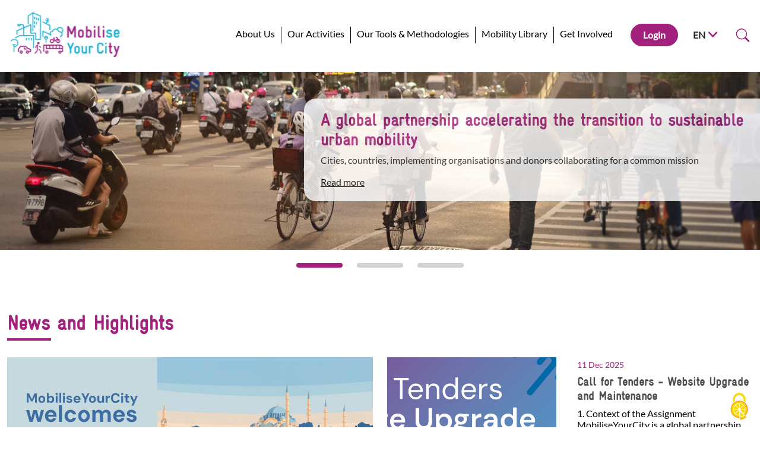

--- FILE ---
content_type: text/html; charset=UTF-8
request_url: https://www.mobiliseyourcity.net/?page=7
body_size: 87000
content:


<!-- THEME DEBUG -->
<!-- THEME HOOK: 'html' -->
<!-- FILE NAME SUGGESTIONS:
   x html--front.html.twig
   * html--node--1144.html.twig
   * html--node--%.html.twig
   * html--node.html.twig
   * html.html.twig
-->
<!-- BEGIN OUTPUT from 'themes/custom/myc_2023/templates/layout/html--front.html.twig' -->


<!DOCTYPE html>
<html lang="en" dir="ltr" prefix="content: http://purl.org/rss/1.0/modules/content/  dc: http://purl.org/dc/terms/  foaf: http://xmlns.com/foaf/0.1/  og: http://ogp.me/ns#  rdfs: http://www.w3.org/2000/01/rdf-schema#  schema: http://schema.org/  sioc: http://rdfs.org/sioc/ns#  sioct: http://rdfs.org/sioc/types#  skos: http://www.w3.org/2004/02/skos/core#  xsd: http://www.w3.org/2001/XMLSchema# ">
  <head>
    <meta charset="utf-8" />
<link rel="canonical" href="https://www.mobiliseyourcity.net/" />
<link rel="shortlink" href="https://www.mobiliseyourcity.net/" />
<meta name="Generator" content="Drupal 9 (https://www.drupal.org)" />
<meta name="MobileOptimized" content="width" />
<meta name="HandheldFriendly" content="true" />
<meta name="viewport" content="width=device-width, initial-scale=1.0" />
<link rel="icon" href="/sites/default/files/Favicon_MobiliseYourCity.svg" type="image/svg+xml" />
<link rel="alternate" hreflang="en" href="https://www.mobiliseyourcity.net/" />
<link rel="alternate" hreflang="fr" href="https://www.mobiliseyourcity.net/fr" />
<link rel="alternate" hreflang="es" href="https://www.mobiliseyourcity.net/es" />
<script>window.a2a_config=window.a2a_config||{};a2a_config.callbacks=[];a2a_config.overlays=[];a2a_config.templates={};</script>

    <title>Home | MobiliseYourCity</title>
    <link rel="stylesheet" media="all" href="/modules/contrib/ajax_loader/css/throbber-general.css?t73zp2" />
<link rel="stylesheet" media="all" href="/core/themes/stable/css/system/components/ajax-progress.module.css?t73zp2" />
<link rel="stylesheet" media="all" href="/core/themes/stable/css/system/components/align.module.css?t73zp2" />
<link rel="stylesheet" media="all" href="/core/themes/stable/css/system/components/autocomplete-loading.module.css?t73zp2" />
<link rel="stylesheet" media="all" href="/core/themes/stable/css/system/components/fieldgroup.module.css?t73zp2" />
<link rel="stylesheet" media="all" href="/core/themes/stable/css/system/components/container-inline.module.css?t73zp2" />
<link rel="stylesheet" media="all" href="/core/themes/stable/css/system/components/clearfix.module.css?t73zp2" />
<link rel="stylesheet" media="all" href="/core/themes/stable/css/system/components/details.module.css?t73zp2" />
<link rel="stylesheet" media="all" href="/core/themes/stable/css/system/components/hidden.module.css?t73zp2" />
<link rel="stylesheet" media="all" href="/core/themes/stable/css/system/components/item-list.module.css?t73zp2" />
<link rel="stylesheet" media="all" href="/core/themes/stable/css/system/components/js.module.css?t73zp2" />
<link rel="stylesheet" media="all" href="/core/themes/stable/css/system/components/nowrap.module.css?t73zp2" />
<link rel="stylesheet" media="all" href="/core/themes/stable/css/system/components/position-container.module.css?t73zp2" />
<link rel="stylesheet" media="all" href="/core/themes/stable/css/system/components/progress.module.css?t73zp2" />
<link rel="stylesheet" media="all" href="/core/themes/stable/css/system/components/reset-appearance.module.css?t73zp2" />
<link rel="stylesheet" media="all" href="/core/themes/stable/css/system/components/resize.module.css?t73zp2" />
<link rel="stylesheet" media="all" href="/core/themes/stable/css/system/components/sticky-header.module.css?t73zp2" />
<link rel="stylesheet" media="all" href="/core/themes/stable/css/system/components/system-status-counter.css?t73zp2" />
<link rel="stylesheet" media="all" href="/core/themes/stable/css/system/components/system-status-report-counters.css?t73zp2" />
<link rel="stylesheet" media="all" href="/core/themes/stable/css/system/components/system-status-report-general-info.css?t73zp2" />
<link rel="stylesheet" media="all" href="/core/themes/stable/css/system/components/tabledrag.module.css?t73zp2" />
<link rel="stylesheet" media="all" href="/core/themes/stable/css/system/components/tablesort.module.css?t73zp2" />
<link rel="stylesheet" media="all" href="/core/themes/stable/css/system/components/tree-child.module.css?t73zp2" />
<link rel="stylesheet" media="all" href="/core/themes/stable/css/views/views.module.css?t73zp2" />
<link rel="stylesheet" media="all" href="/modules/contrib/addtoany/css/addtoany.css?t73zp2" />
<link rel="stylesheet" media="all" href="/modules/contrib/ajax_loader/css/circle.css?t73zp2" />
<link rel="stylesheet" media="all" href="/modules/contrib/tacjs/assets/vendor/tarteaucitron.js/css/tarteaucitron.css?t73zp2" />
<link rel="stylesheet" media="all" href="/modules/contrib/paragraphs/css/paragraphs.unpublished.css?t73zp2" />
<link rel="stylesheet" media="all" href="/themes/custom/myc_2023/dist/css/app.css?t73zp2" />

    
  </head>
  <body class="is-front">
        <a href="#main-content" class="visually-hidden focusable">
      Skip to main content
    </a>
    
    

<!-- THEME DEBUG -->
<!-- THEME HOOK: 'off_canvas_page_wrapper' -->
<!-- BEGIN OUTPUT from 'core/themes/stable/templates/content/off-canvas-page-wrapper.html.twig' -->
  <div class="dialog-off-canvas-main-canvas" data-off-canvas-main-canvas>
    

<!-- THEME DEBUG -->
<!-- THEME HOOK: 'page' -->
<!-- FILE NAME SUGGESTIONS:
   * page--modular-page.html.twig
   * page--front.html.twig
   * page--node--1144.html.twig
   * page--node--%.html.twig
   * page--node.html.twig
   x page.html.twig
-->
<!-- BEGIN OUTPUT from 'themes/custom/myc_2023/templates/layout/page.html.twig' -->

<div>

  <header role="banner">
    

<!-- THEME DEBUG -->
<!-- THEME HOOK: 'region' -->
<!-- FILE NAME SUGGESTIONS:
   x region--header.html.twig
   * region.html.twig
-->
<!-- BEGIN OUTPUT from 'themes/custom/myc_2023/templates/layout/region--header.html.twig' -->
<header class="header" id="headerbar">
    <div class="container-xxl">
        <div class="header-wrapper">
            <!-- Logo -->
            <a href="/">
                <img src="/themes/custom/myc_2023/dist/images/content/icons/mobiliseyourcity-horizontal-logo.svg" width="232" height="100" loading="lazy" alt="Logo Mobilise Your City">
            </a>

            <!-- Menu -->
            <button class="btn header-menu-burger" type="button" data-bs-toggle="collapse" data-bs-target="#header-menu" aria-expanded="false" aria-controls="header-menu">
                <svg class="header-menu-burger-icon" xmlns="http://www.w3.org/2000/svg" width="32" height="28" fill="none" viewBox="0 0 25 25"><g clip-path="url(#burger)"><path fill="#1B1B00" d="M1 1h24v2.667H1V1Zm0 9.333h24V13H1v-2.667Zm0 9.334h24v2.666H1v-2.666Z"/></g><defs><clipPath id="burger"><path fill="#fff" d="M.554.126h24v24h-24z"/></clipPath></defs></svg>
                <svg class="header-menu-burger-icon-close" xmlns="http://www.w3.org/2000/svg" width="28" height="28" fill="none" viewBox="0 0 15 15"><path fill="#1B1B00" fill-rule="evenodd" d="M6.159 7.826.502 13.483l1.414 1.414L7.573 9.24l5.657 5.657 1.414-1.414-5.657-5.657 5.657-5.657L13.23.755 7.573 6.412 1.916.755.502 2.169l5.657 5.657Z" clip-rule="evenodd"/></svg>
            </button>
            <div class="header-menu collapse" id="header-menu">

                <nav class="menu">
                

<!-- THEME DEBUG -->
<!-- THEME HOOK: 'menu__main' -->
<!-- FILE NAME SUGGESTIONS:
   x menu--main.html.twig
   x menu--main.html.twig
   * menu.html.twig
-->
<!-- BEGIN OUTPUT from 'themes/custom/myc_2023/templates/menu/menu--main.html.twig' -->

                <ul class="menu-list">
                                    <li class="dropdown menu-item">
                                    <button class="menu-link" type="button" data-bs-toggle="dropdown" aria-expanded="false" data-bs-auto-close="outside">
                        About Us
                    </button>
                    <ul class="dropdown-menu">
                                                                                    <li><a class="dropdown-item" href="/mobiliseyourcity-partnership">MobiliseYourCity Partnership </a></li>
                                                                                                                <li><a class="dropdown-item" href="/institutional-partners">Institutional Partners </a></li>
                                                                                                                <li><a class="dropdown-item" href="/city-and-country-members">City &amp; Country Members </a></li>
                                                                                                                <li><a class="dropdown-item" href="/our-impact">Our impact </a></li>
                                                                                                                <li><a class="dropdown-item" href="/secretariat">The Secretariat </a></li>
                                                                                                                <li><a class="dropdown-item" href="/newsroom">Newsroom </a></li>
                                                                                                                <li><a class="dropdown-item" href="/contact">Contact us </a></li>
                                                                        </ul>
                            </li>
                                <li class="dropdown menu-item">
                                    <button class="menu-link" type="button" data-bs-toggle="dropdown" aria-expanded="false" data-bs-auto-close="outside">
                        Our Activities
                    </button>
                    <ul class="dropdown-menu">
                                                                                    <li><a class="dropdown-item" href="/planning-sustainable-mobility-sumps-and-numps">Planning for sustainable mobility: SUMPs and NUMPs </a></li>
                                                                                                                <li><a class="dropdown-item" href="/strengthening-mobility-governance">Strengthening Mobility Governance </a></li>
                                                                                                                <li><a class="dropdown-item" href="/reforming-paratransit">Reforming Paratransit </a></li>
                                                                                                                <li><a class="dropdown-item" href="/promoting-walking-and-cycling">Promoting Walking &amp; Cycling </a></li>
                                                                                                                <li><a class="dropdown-item" href="/training-sessions-events">Training sessions &amp; events </a></li>
                                                                        </ul>
                            </li>
                                <li class="dropdown menu-item">
                                    <button class="menu-link" type="button" data-bs-toggle="dropdown" aria-expanded="false" data-bs-auto-close="outside">
                        Our Tools &amp; Methodologies
                    </button>
                    <ul class="dropdown-menu">
                                                                                    <li><a class="dropdown-item" href="/our-full-methodological-offer">Our full methodological offer </a></li>
                                                                                                                <li><a class="dropdown-item" href="/training-materials">Training materials </a></li>
                                                                                                                <li><a class="dropdown-item" href="/sustainable-urban-mobility-plan-sumps-toolkit">SUMP toolkit </a></li>
                                                                                                                <li><a class="dropdown-item" href="/national-urban-mobility-policies-and-investment-programmes-numps-toolkit">NUMP toolkit </a></li>
                                                                                                                <li><a class="dropdown-item" href="/emissions-calculator-and-mrv-toolkit">Emissions Calculator and MRV toolkit </a></li>
                                                                                                                <li><a class="dropdown-item" href="/paratransit-toolkit">Paratransit toolkit </a></li>
                                                                        </ul>
                            </li>
                                <li class="dropdown menu-item">
                                    <a class="menu-link" href="/knowledge-products">Mobility Library</a>
                            </li>
                                <li class="dropdown menu-item">
                                    <button class="menu-link" type="button" data-bs-toggle="dropdown" aria-expanded="false" data-bs-auto-close="outside">
                        Get Involved
                    </button>
                    <ul class="dropdown-menu">
                                                                                    <li><a class="dropdown-item" href="/trainings-and-events">Join a training session </a></li>
                                                                                                                <li><a class="dropdown-item" href="/become-city-or-country-member">Become a city or country member </a></li>
                                                                                                                <li><a class="dropdown-item" href="/become-institutional-partner">Become an institutional partner </a></li>
                                                                                                                <li><a class="dropdown-item" href="/job-offers">Job Offers </a></li>
                                                                        </ul>
                            </li>
        
    </ul>
        


<!-- END OUTPUT from 'themes/custom/myc_2023/templates/menu/menu--main.html.twig' -->


                </nav>

                <div class="header-menu-inner">
                    <!-- Login -->
                                            <a class="btn btn-rose me-lg-4 mb-10 mb-lg-0 w-100 w-md-auto" href="/user/login">Login</a>
                    
                    <!-- Language -->
                    <div class="dropdown">
                        <button class="btn text-uppercase btn-dropdown-toggle w-100" type="button" data-bs-toggle="dropdown" aria-expanded="false">
                            EN
                            <svg class="no-currentColor" xmlns="http://www.w3.org/2000/svg" width="25" height="25" fill="none" viewBox="0 0 25 25"><path fill="#A2217C" d="M12.554 13.49 6.33 7.126 4.554 8.944l8 8.182 8-8.182-1.778-1.818-6.222 6.364Z"/></svg>
                        </button>
                        <ul class="dropdown-menu">
                                                                                                                                                            <li><a class="dropdown-item text-uppercase" href="/fr">FR</a></li>
                                                                                                                                <li><a class="dropdown-item text-uppercase" href="/es">ES</a></li>
                                                                                    </ul>
                    </div>

                    <!-- Search -->
                    <form class="search-wrapper" role="search" action="/search-result">
                        <div class="collapse search" id="search">
                            <div class="search-input input-group">
                                <input class="form-control me-2" type="search" aria-label="Search" name="search_api_fulltext">
                                <button class="btn btn-rose px-32 py-8" type="submit">Search</button>
                                 <button class="search-btn-close" type="button" data-bs-toggle="collapse" data-bs-target="#search" aria-expanded="false" aria-controls="search">
                                    <svg class="no-currentColor" xmlns="http://www.w3.org/2000/svg" width="24" height="24" fill="none" viewBox="0 0 15 15"><path fill="#1B1B00" fill-rule="evenodd" d="M6.159 7.826.502 13.483l1.414 1.414L7.573 9.24l5.657 5.657 1.414-1.414-5.657-5.657 5.657-5.657L13.23.755 7.573 6.412 1.916.755.502 2.169l5.657 5.657Z" clip-rule="evenodd"/></svg>
                                </button>
                            </div>
                        </div>

                        <button class="btn px-4 search-btn" type="button" data-bs-toggle="collapse" data-bs-target="#search" aria-expanded="false" aria-controls="search">
                            <svg class="no-currentColor" xmlns="http://www.w3.org/2000/svg" width="24" height="24" fill="none" viewBox="0 0 16 17"><g clip-path="url(#search-2)"><path fill="#A2217C" d="M11.742 11.099a6.5 6.5 0 1 0-1.397 1.398h-.001c.03.04.062.078.098.115l3.85 3.85a1 1 0 0 0 1.415-1.414l-3.85-3.85a1.004 1.004 0 0 0-.115-.1v.001ZM12 7.255a5.5 5.5 0 1 1-11 0 5.5 5.5 0 0 1 11 0Z"/></g><defs><clipPath id="search-2"><path fill="#fff" d="M0 .755h16v16H0z"/></clipPath></defs></svg>
                        </button>
                    </form>

                </div>
            </div>
        </div>
    </div>
</header>

<!-- END OUTPUT from 'themes/custom/myc_2023/templates/layout/region--header.html.twig' -->


  </header>

  
  

  

  

  

  <main role="main">
    <a id="main-content" tabindex="-1"></a>
    <div class="layout-content">
      

<!-- THEME DEBUG -->
<!-- THEME HOOK: 'region' -->
<!-- FILE NAME SUGGESTIONS:
   * region--content.html.twig
   x region.html.twig
-->
<!-- BEGIN OUTPUT from 'core/themes/stable/templates/layout/region.html.twig' -->
  <div>
    

<!-- THEME DEBUG -->
<!-- THEME HOOK: 'block' -->
<!-- FILE NAME SUGGESTIONS:
   * block--myc-2023-messages.html.twig
   x block--system-messages-block.html.twig
   * block--system.html.twig
   * block.html.twig
-->
<!-- BEGIN OUTPUT from 'themes/custom/myc_2023/templates/block/block--system-messages-block.html.twig' -->

<section>
    <div class="container-xxl">
                    <div data-drupal-messages-fallback class="hidden"></div>
            </div>
</section>


<!-- END OUTPUT from 'themes/custom/myc_2023/templates/block/block--system-messages-block.html.twig' -->



<!-- THEME DEBUG -->
<!-- THEME HOOK: 'block' -->
<!-- FILE NAME SUGGESTIONS:
   * block--myc-2023-content.html.twig
   * block--system-main-block.html.twig
   * block--system.html.twig
   x block.html.twig
-->
<!-- BEGIN OUTPUT from 'core/themes/stable/templates/block/block.html.twig' -->
<div id="block-myc-2023-content">
  
    
      

<!-- THEME DEBUG -->
<!-- THEME HOOK: 'node' -->
<!-- FILE NAME SUGGESTIONS:
   * node--1144--full.html.twig
   * node--1144.html.twig
   * node--modular-page--full.html.twig
   x node--modular-page.html.twig
   * node--full.html.twig
   * node.html.twig
-->
<!-- BEGIN OUTPUT from 'themes/custom/myc_2023/templates/node/node--modular-page.html.twig' -->
<article data-history-node-id="1144" role="article" about="/node/1144">

  <div>
    

<!-- THEME DEBUG -->
<!-- THEME HOOK: 'field' -->
<!-- FILE NAME SUGGESTIONS:
   * field--node--field-paragraphs--modular-page.html.twig
   * field--node--field-paragraphs.html.twig
   * field--node--modular-page.html.twig
   x field--field-paragraphs.html.twig
   * field--entity-reference-revisions.html.twig
   * field.html.twig
-->
<!-- BEGIN OUTPUT from 'themes/custom/myc_2023/templates/field/field--field-paragraphs.html.twig' -->
    

<!-- THEME DEBUG -->
<!-- THEME HOOK: 'paragraph' -->
<!-- FILE NAME SUGGESTIONS:
   * paragraph--slider--default.html.twig
   x paragraph--slider.html.twig
   * paragraph--default.html.twig
   * paragraph.html.twig
-->
<!-- BEGIN OUTPUT from 'themes/custom/myc_2023/templates/paragraph/paragraph--slider.html.twig' -->
<!-- Slider Banner -->
<div class="swiper slider-banner">
    <div class="swiper-wrapper">
        <!-- Slides -->
                    

<!-- THEME DEBUG -->
<!-- THEME HOOK: 'paragraph' -->
<!-- FILE NAME SUGGESTIONS:
   * paragraph--image-slide--full.html.twig
   x paragraph--image-slide.html.twig
   * paragraph--full.html.twig
   * paragraph.html.twig
-->
<!-- BEGIN OUTPUT from 'themes/custom/myc_2023/templates/paragraph/paragraph--image-slide.html.twig' -->
<div class="swiper-slide">
    <section class="banner">
                <div class="banner-content banner-content-right">
            <h3 class="h1 banner-title no-line text-primary">A global partnership accelerating the transition to sustainable urban mobility</h3>
            <p>
                Cities, countries, implementing organisations and donors collaborating for a common mission
            </p>
            <a href="/mobiliseyourcity-partnership">Read more</a>
        </div>
                <img class="banner-img" src="/sites/default/files/2023-05/eric-barbeau-rJ1igIZDcAI-unsplash.jpg" width="100%" height="480" loading="lazy" alt="Cycling in the city ">
    </section>
</div>
<!-- END OUTPUT from 'themes/custom/myc_2023/templates/paragraph/paragraph--image-slide.html.twig' -->


                    

<!-- THEME DEBUG -->
<!-- THEME HOOK: 'paragraph' -->
<!-- FILE NAME SUGGESTIONS:
   * paragraph--image-slide--full.html.twig
   x paragraph--image-slide.html.twig
   * paragraph--full.html.twig
   * paragraph.html.twig
-->
<!-- BEGIN OUTPUT from 'themes/custom/myc_2023/templates/paragraph/paragraph--image-slide.html.twig' -->
<div class="swiper-slide">
    <section class="banner">
                <div class="banner-content banner-content-right">
            <h3 class="h1 banner-title no-line text-primary">Discover MobiliseYourCity&#039;s Tools, Methodologies and Training Materials</h3>
            <p>
                A comprehensive methodology that is accessible and easy to use by decision-makers, mobility practitioners, and development organisations
            </p>
            <a href="/our-full-methodological-offer">Read more</a>
        </div>
                <img class="banner-img" src="/sites/default/files/2023-02/susan-q-yin-2JIvboGLeho-unsplash.jpg" width="100%" height="480" loading="lazy" alt="Books in a library">
    </section>
</div>
<!-- END OUTPUT from 'themes/custom/myc_2023/templates/paragraph/paragraph--image-slide.html.twig' -->


                    

<!-- THEME DEBUG -->
<!-- THEME HOOK: 'paragraph' -->
<!-- FILE NAME SUGGESTIONS:
   * paragraph--image-slide--full.html.twig
   x paragraph--image-slide.html.twig
   * paragraph--full.html.twig
   * paragraph.html.twig
-->
<!-- BEGIN OUTPUT from 'themes/custom/myc_2023/templates/paragraph/paragraph--image-slide.html.twig' -->
<div class="swiper-slide">
    <section class="banner">
                <div class="banner-content banner-content-right">
            <h3 class="h1 banner-title no-line text-primary">Funded by the European Union, Germany and France, MobiliseYourCity aims to empower cities</h3>
            <p>
                By supporting mobility planning, project preparation, pilots, and capacity building
            </p>
            <a href="/institutional-partners">Read more</a>
        </div>
                <img class="banner-img" src="/sites/default/files/2023-02/guillaume-perigois-0NRkVddA2fw-unsplash.jpg" width="100%" height="480" loading="lazy" alt="Flags of the European Union ">
    </section>
</div>
<!-- END OUTPUT from 'themes/custom/myc_2023/templates/paragraph/paragraph--image-slide.html.twig' -->


            </div>

    <!-- Pagination -->
    <div class="swiper-pagination"></div>
</div>

<!-- END OUTPUT from 'themes/custom/myc_2023/templates/paragraph/paragraph--slider.html.twig' -->


    

<!-- THEME DEBUG -->
<!-- THEME HOOK: 'paragraph' -->
<!-- FILE NAME SUGGESTIONS:
   * paragraph--news-and-highlights--default.html.twig
   x paragraph--news-and-highlights.html.twig
   * paragraph--default.html.twig
   * paragraph.html.twig
-->
<!-- BEGIN OUTPUT from 'themes/custom/myc_2023/templates/paragraph/paragraph--news-and-highlights.html.twig' -->


<!-- News and highlights -->
<section class="news">
    <div class="container-xxl">
        <h2>News and Highlights</h2>

        

<!-- THEME DEBUG -->
<!-- THEME HOOK: 'container' -->
<!-- FILE NAME SUGGESTIONS:
   * container--view--view--block.html.twig
   * container--view--news-home.html.twig
   * container--view.html.twig
   x container.html.twig
-->
<!-- BEGIN OUTPUT from 'core/themes/stable/templates/form/container.html.twig' -->
<div class="views-element-container">

<!-- THEME DEBUG -->
<!-- THEME HOOK: 'views_view__news_home__block' -->
<!-- FILE NAME SUGGESTIONS:
   x views-view--news-home--block.html.twig
   * views-view--news-home.html.twig
   x views-view--news-home--block.html.twig
   * views-view--news-home.html.twig
   x views-view--news-home--block.html.twig
   * views-view.html.twig
-->
<!-- BEGIN OUTPUT from 'themes/custom/myc_2023/templates/view/views-view--news-home--block.html.twig' -->

<div class="swiper slider-news">
    <div class="swiper-wrapper">

                
            <div class="swiper-slide">
                            <article class="article article-full">
                    <a href="/mobiliseyourcity-welcomes-istanbul-metropolitan-municipality-strengthening-multimodal-and" class="nostyle">
                        <img src="/sites/default/files/2025-12/istanbul.jpg" width="488" height="380" loading="lazy" alt="lorem">
                        <span>15 Dec 2025</span>
                        <h3>MobiliseYourCity Welcomes Istanbul Metropolitan Municipality: Strengthening Multimodal and Sustainable Transport in a Transcontinental City </h3>
                        <p>
                                                        Istanbul Metropolitan Municipality governs one of the world’s largest and most complex urban mobility systems. Home to more than 15.6 million&hellip;
                        </p>
                    </a>
                    <a href="/mobiliseyourcity-welcomes-istanbul-metropolitan-municipality-strengthening-multimodal-and">See more</a>
                </article>
                        </div>
                
            <div class="swiper-slide">
                            <article class="article article-horizontal">
                    <div class="row">
                        <div class="col-lg-6">
                            <a href="/call-tenders-website-upgrade-and-maintenance" class="nostyle">
                                <img src="/sites/default/files/2025-12/website%20update_Tavola%20disegno%201-06.jpg" width="285" height="290" loading="lazy" alt="lorem">
                            </a>
                        </div>
                        <div class="col-lg-6">

                            <a href="/call-tenders-website-upgrade-and-maintenance" class="nostyle">
                                <span>11 Dec 2025</span>
                                <h3 class="text-truncate text-truncate-2">Call for Tenders - Website Upgrade and Maintenance</h3>
                                <p class="text-truncate text-truncate-3">
                                                                        1. Context of the Assignment

MobiliseYourCity is a global partnership launched at COP21, supporting 82 member cities and 16 member countries in&hellip;
                                </p>
                            </a>
                            <a href="/call-tenders-website-upgrade-and-maintenance">See more</a>
                        </div>
                    </div>
                </article>

                        </div>
                
            <div class="swiper-slide">
                            <article class="article article-horizontal">
                    <div class="row">
                        <div class="col-lg-6">
                            <a href="/cop30-delivers-momentum-sustainable-transport-despite-fossil-fuel-deadlock" class="nostyle">
                                <img src="/sites/default/files/2025-11/COP%2030_0.jpg" width="285" height="290" loading="lazy" alt="lorem">
                            </a>
                        </div>
                        <div class="col-lg-6">

                            <a href="/cop30-delivers-momentum-sustainable-transport-despite-fossil-fuel-deadlock" class="nostyle">
                                <span>27 Nov 2025</span>
                                <h3 class="text-truncate text-truncate-2">COP30 Delivers Momentum for Sustainable Transport Despite Fossil Fuel Deadlock</h3>
                                <p class="text-truncate text-truncate-3">
                                                                        COP30 concluded last Saturday in Belém after two intensive weeks of negotiations marked by both progress and persistent division. Fossil fuel&hellip;
                                </p>
                            </a>
                            <a href="/cop30-delivers-momentum-sustainable-transport-despite-fossil-fuel-deadlock">See more</a>
                        </div>
                    </div>
                </article>

                        </div>
            </div>
    <div class="swiper-pagination"></div>
</div>



<!-- END OUTPUT from 'themes/custom/myc_2023/templates/view/views-view--news-home--block.html.twig' -->

</div>

<!-- END OUTPUT from 'core/themes/stable/templates/form/container.html.twig' -->


        <div class="text-end">
            <a class="btn btn-primary w-100 w-md-auto" href="/newsroom">See all news</a>
        </div>
    </div>
</section>



<!-- END OUTPUT from 'themes/custom/myc_2023/templates/paragraph/paragraph--news-and-highlights.html.twig' -->


    

<!-- THEME DEBUG -->
<!-- THEME HOOK: 'paragraph' -->
<!-- FILE NAME SUGGESTIONS:
   * paragraph--block-with-left-right-blocks--default.html.twig
   x paragraph--block-with-left-right-blocks.html.twig
   * paragraph--default.html.twig
   * paragraph.html.twig
-->
<!-- BEGIN OUTPUT from 'themes/custom/myc_2023/templates/paragraph/paragraph--block-with-left-right-blocks.html.twig' -->
<section class="about-us">
    <div class="container-xxl">
        <h2>About MobiliseYourCity</h2>
            </div>


    <div class="container-fluid">
        <div class="swiper slider-about-us">
            <div class="swiper-wrapper">
                

<!-- THEME DEBUG -->
<!-- THEME HOOK: 'field' -->
<!-- FILE NAME SUGGESTIONS:
   * field--paragraph--field-paragraphs--block-with-left-right-blocks.html.twig
   * field--paragraph--field-paragraphs.html.twig
   * field--paragraph--block-with-left-right-blocks.html.twig
   x field--field-paragraphs.html.twig
   * field--entity-reference-revisions.html.twig
   * field.html.twig
-->
<!-- BEGIN OUTPUT from 'themes/custom/myc_2023/templates/field/field--field-paragraphs.html.twig' -->
    

<!-- THEME DEBUG -->
<!-- THEME HOOK: 'paragraph' -->
<!-- FILE NAME SUGGESTIONS:
   * paragraph--image-bloc-left-right--default.html.twig
   x paragraph--image-bloc-left-right.html.twig
   * paragraph--default.html.twig
   * paragraph.html.twig
-->
<!-- BEGIN OUTPUT from 'themes/custom/myc_2023/templates/paragraph/paragraph--image-bloc-left-right.html.twig' -->

<div class="swiper-slide">
    <div class="row min-h-lg-350">
        <div class="col-lg-6 position-relative px-lg-0">
            <img class="position-absolute w-lg-100 h-100 object-fit-lg-cover" src="/sites/default/files/styles/swapping_text_boxes/public/2023-03/Capture%20d%E2%80%99%C3%A9cran%202023-02-14%20094545.jpg?itok=r_ZomyGm" width="100%" height="456" loading="lazy" alt="conference">
        </div>

        <div class="col-lg-6 align-self-lg-center ps-lg-56">
            <div class="mw-lg-516 py-32">
                <p class="h3 text-dark fw-bold">What is MobiliseYourCity?</p>
                

<!-- THEME DEBUG -->
<!-- THEME HOOK: 'field' -->
<!-- FILE NAME SUGGESTIONS:
   * field--paragraph--field-body--image-bloc-left-right.html.twig
   x field--paragraph--field-body.html.twig
   * field--paragraph--image-bloc-left-right.html.twig
   * field--field-body.html.twig
   * field--text-long.html.twig
   * field.html.twig
-->
<!-- BEGIN OUTPUT from 'themes/custom/myc_2023/templates/field/field--paragraph--field-body.html.twig' -->
    <p>Launched at COP21 in Paris, the MobiliseYourCity Partnership is a leading global Partnership for sustainable mobility of more than 100 partners, including 82 member cities and 16 member countries. It supports strategic, participatory planning and project preparation as a key instrument to enable countries and cities build sustainable urban mobility systems, and thereby green cities in the Global South.</p>

<!-- END OUTPUT from 'themes/custom/myc_2023/templates/field/field--paragraph--field-body.html.twig' -->


                                <div class="mt-24 text-end">
                    <a href="/mobiliseyourcity-partnership" class="btn btn-primary w-100 w-md-auto">Read more</a>
                </div>
                            </div>
        </div>
    </div>
</div>

<!-- END OUTPUT from 'themes/custom/myc_2023/templates/paragraph/paragraph--image-bloc-left-right.html.twig' -->


    

<!-- THEME DEBUG -->
<!-- THEME HOOK: 'paragraph' -->
<!-- FILE NAME SUGGESTIONS:
   * paragraph--image-bloc-left-right--default.html.twig
   x paragraph--image-bloc-left-right.html.twig
   * paragraph--default.html.twig
   * paragraph.html.twig
-->
<!-- BEGIN OUTPUT from 'themes/custom/myc_2023/templates/paragraph/paragraph--image-bloc-left-right.html.twig' -->


    <div class="swiper-slide">
        <div class="row min-h-lg-350">
            <div class="col-lg-6 align-self-lg-center order-last order-lg-first pe-lg-56">
                <div class="mw-lg-516 py-32 ms-lg-auto">
                    <p class="h3 text-dark fw-bold">Core Methodologies</p>
                    

<!-- THEME DEBUG -->
<!-- THEME HOOK: 'field' -->
<!-- FILE NAME SUGGESTIONS:
   * field--paragraph--field-body--image-bloc-left-right.html.twig
   x field--paragraph--field-body.html.twig
   * field--paragraph--image-bloc-left-right.html.twig
   * field--field-body.html.twig
   * field--text-long.html.twig
   * field.html.twig
-->
<!-- BEGIN OUTPUT from 'themes/custom/myc_2023/templates/field/field--paragraph--field-body.html.twig' -->
    <p>We provide decision-makers and mobility practitioners in the Global South with a comprehensive methodology that highlights both the benefits and purposes of sustainable mobility planning and, most importantly, that guides them through a highly practical and tested planning process that is ready to be used in every context.<br />
MobiliseYourCity methodology is openly accessible and easy to use and comprises a list of documents that provide concise information and guidance about mobility planning, MRV, emissions calculations and a lot more.</p>

<!-- END OUTPUT from 'themes/custom/myc_2023/templates/field/field--paragraph--field-body.html.twig' -->



                                        <div class="mt-24 text-end">
                        <a href="/our-full-methodological-offer" class="btn btn-primary w-100 w-md-auto">Read more</a>
                    </div>
                                    </div>
            </div>

            <div class="col-lg-6 position-relative order-order-first order-lg-last px-lg-0">
                <img class="position-absolute w-lg-100 h-100 object-fit-lg-cover" src="/sites/default/files/styles/swapping_text_boxes/public/2023-03/Module%203%20number%202.jpg?itok=ZPjRe_5U" width="100%" height="456" loading="lazy" alt="computer">
            </div>
        </div>
    </div>


<!-- END OUTPUT from 'themes/custom/myc_2023/templates/paragraph/paragraph--image-bloc-left-right.html.twig' -->


    

<!-- THEME DEBUG -->
<!-- THEME HOOK: 'paragraph' -->
<!-- FILE NAME SUGGESTIONS:
   * paragraph--image-bloc-left-right--default.html.twig
   x paragraph--image-bloc-left-right.html.twig
   * paragraph--default.html.twig
   * paragraph.html.twig
-->
<!-- BEGIN OUTPUT from 'themes/custom/myc_2023/templates/paragraph/paragraph--image-bloc-left-right.html.twig' -->

<div class="swiper-slide">
    <div class="row min-h-lg-350">
        <div class="col-lg-6 position-relative px-lg-0">
            <img class="position-absolute w-lg-100 h-100 object-fit-lg-cover" src="/sites/default/files/styles/swapping_text_boxes/public/2023-03/Capture%20d%E2%80%99%C3%A9cran%202023-02-14%20094413.jpg?itok=yhRglwyw" width="100%" height="456" loading="lazy" alt="meeting">
        </div>

        <div class="col-lg-6 align-self-lg-center ps-lg-56">
            <div class="mw-lg-516 py-32">
                <p class="h3 text-dark fw-bold">Partners</p>
                

<!-- THEME DEBUG -->
<!-- THEME HOOK: 'field' -->
<!-- FILE NAME SUGGESTIONS:
   * field--paragraph--field-body--image-bloc-left-right.html.twig
   x field--paragraph--field-body.html.twig
   * field--paragraph--image-bloc-left-right.html.twig
   * field--field-body.html.twig
   * field--text-long.html.twig
   * field.html.twig
-->
<!-- BEGIN OUTPUT from 'themes/custom/myc_2023/templates/field/field--paragraph--field-body.html.twig' -->
    <p>The MobiliseYourCity Partnership is jointly co-financed by the European Commission's Directorate-General for International Partnerships (DG INTPA), the German Federal Ministry for Economic Cooperation and Development (BMZ), the German Federal Ministry for the Environment, Nature Conservation, Nuclear Safety and Consumer Protection (BMUV), the Agence Française de Développement (AFD), the French Facility for Global Environment (FFEM), and the French Ministry of Ecological Transition (MTE). The Partnership is implemented by AFD, GIZ, ADEME, Cerema, CODATU, EBRD, KFW, and Wuppertal Institute.<br />
By leveraging the unique core competencies of a wide range of organizations, we act as a knowledge hub and collaborate to generate solutions that exceed what we could do alone, helping make lasting positive change possible.</p>

<!-- END OUTPUT from 'themes/custom/myc_2023/templates/field/field--paragraph--field-body.html.twig' -->


                                <div class="mt-24 text-end">
                    <a href="/institutional-partners" class="btn btn-primary w-100 w-md-auto">Read more</a>
                </div>
                            </div>
        </div>
    </div>
</div>

<!-- END OUTPUT from 'themes/custom/myc_2023/templates/paragraph/paragraph--image-bloc-left-right.html.twig' -->


    

<!-- THEME DEBUG -->
<!-- THEME HOOK: 'paragraph' -->
<!-- FILE NAME SUGGESTIONS:
   * paragraph--image-bloc-left-right--default.html.twig
   x paragraph--image-bloc-left-right.html.twig
   * paragraph--default.html.twig
   * paragraph.html.twig
-->
<!-- BEGIN OUTPUT from 'themes/custom/myc_2023/templates/paragraph/paragraph--image-bloc-left-right.html.twig' -->


    <div class="swiper-slide">
        <div class="row min-h-lg-350">
            <div class="col-lg-6 align-self-lg-center order-last order-lg-first pe-lg-56">
                <div class="mw-lg-516 py-32 ms-lg-auto">
                    <p class="h3 text-dark fw-bold">Global Monitor 2025</p>
                    

<!-- THEME DEBUG -->
<!-- THEME HOOK: 'field' -->
<!-- FILE NAME SUGGESTIONS:
   * field--paragraph--field-body--image-bloc-left-right.html.twig
   x field--paragraph--field-body.html.twig
   * field--paragraph--image-bloc-left-right.html.twig
   * field--field-body.html.twig
   * field--text-long.html.twig
   * field.html.twig
-->
<!-- BEGIN OUTPUT from 'themes/custom/myc_2023/templates/field/field--paragraph--field-body.html.twig' -->
    <p>Like every year, the Global Monitor 2025 is the perfect opportunity to take stock of our impact.</p>

<p>After the period of data collection and analysis, we can affirm that with 62.1 million euros in grants from our donors, we have been able to support the preparation of 32 SUMPs and 11 NUMPs. Out of the 20 completed SUMPs and 6 completed NUMPs, we have identified <strong>27.8 billion euros in investment needs</strong>. Following our support, our member cities and countries have been able to leverage <strong>2.3 billion euros for implementation</strong>.</p>

<p>This year we can present more quantitative results of our work through <strong>graphs and figures</strong> throughout the report. We highlighted the many achievements in capacity development and drew lessons from the analysis of <strong>over 50 updated factsheets on MobiliseYourCity member cities and countries</strong>.</p>


<!-- END OUTPUT from 'themes/custom/myc_2023/templates/field/field--paragraph--field-body.html.twig' -->



                                        <div class="mt-24 text-end">
                        <a href="https://www.mobiliseyourcity.net/global-monitor-2025" class="btn btn-primary w-100 w-md-auto">Read More</a>
                    </div>
                                    </div>
            </div>

            <div class="col-lg-6 position-relative order-order-first order-lg-last px-lg-0">
                <img class="position-absolute w-lg-100 h-100 object-fit-lg-cover" src="/sites/default/files/styles/swapping_text_boxes/public/2025-05/Website_v1_0.jpg?itok=-GsNN91Z" width="100%" height="456" loading="lazy" alt="Global Monitor 2025">
            </div>
        </div>
    </div>


<!-- END OUTPUT from 'themes/custom/myc_2023/templates/paragraph/paragraph--image-bloc-left-right.html.twig' -->



<!-- END OUTPUT from 'themes/custom/myc_2023/templates/field/field--field-paragraphs.html.twig' -->


            </div>
            <div class="swiper-pagination"></div>
        </div>
    </div>
</section>

<!-- END OUTPUT from 'themes/custom/myc_2023/templates/paragraph/paragraph--block-with-left-right-blocks.html.twig' -->


    

<!-- THEME DEBUG -->
<!-- THEME HOOK: 'paragraph' -->
<!-- FILE NAME SUGGESTIONS:
   * paragraph--iframe--default.html.twig
   x paragraph--iframe.html.twig
   * paragraph--default.html.twig
   * paragraph.html.twig
-->
<!-- BEGIN OUTPUT from 'themes/custom/myc_2023/templates/paragraph/paragraph--iframe.html.twig' -->
<section class="map-wrapper">
    <div class="container-xxl">
        <h2>City and Country Members</h2>
        <figure class="map">
            <iframe class="map-iframe" src="https://www.google.de/maps/d/embed?mid=1yUgES4AphN12Ml9AH9VXH7XfPw8m1yo&ehbc=23.164326035122897%2C-12.06669612618925&z=3" width="100%"></iframe>
        </figure>
    </div>
</section>

<!-- END OUTPUT from 'themes/custom/myc_2023/templates/paragraph/paragraph--iframe.html.twig' -->


    

<!-- THEME DEBUG -->
<!-- THEME HOOK: 'paragraph' -->
<!-- FILE NAME SUGGESTIONS:
   * paragraph--image-block-color--default.html.twig
   x paragraph--image-block-color.html.twig
   * paragraph--default.html.twig
   * paragraph.html.twig
-->
<!-- BEGIN OUTPUT from 'themes/custom/myc_2023/templates/paragraph/paragraph--image-block-color.html.twig' -->
<div class="d-none d-lg-block">
    <section class="banner">
        <div class="banner-content">
            <div class="banner-content-inner">
                <h3 class="h2 no-line banner-title">Mobility planning</h3>
                

<!-- THEME DEBUG -->
<!-- THEME HOOK: 'field' -->
<!-- FILE NAME SUGGESTIONS:
   * field--paragraph--field-body--image-block-color.html.twig
   x field--paragraph--field-body.html.twig
   * field--paragraph--image-block-color.html.twig
   * field--field-body.html.twig
   * field--text-long.html.twig
   * field.html.twig
-->
<!-- BEGIN OUTPUT from 'themes/custom/myc_2023/templates/field/field--paragraph--field-body.html.twig' -->
    <p>"Mobility planning (National Urban Mobility Policies or Investment Programme-NUMPs and Sustainable Urban Mobility Plans-SUMPs) has the potential to guide urban mobility to net zero emissions by 2025"<br />
– André Eckermann, Head of Section, Competence Centre for Energy  and Transport, GIZ </p>

<!-- END OUTPUT from 'themes/custom/myc_2023/templates/field/field--paragraph--field-body.html.twig' -->


            </div>
        </div>
        <img class="banner-img" src="/sites/default/files/2023-02/norali-nayla-eDvG3IO8-Io-unsplash%20%281%29.jpg" width="" height="500" loading="lazy" alt="People cycling">
    </section>
</div>
<!-- END OUTPUT from 'themes/custom/myc_2023/templates/paragraph/paragraph--image-block-color.html.twig' -->


    

<!-- THEME DEBUG -->
<!-- THEME HOOK: 'paragraph' -->
<!-- FILE NAME SUGGESTIONS:
   * paragraph--events--default.html.twig
   x paragraph--events.html.twig
   * paragraph--default.html.twig
   * paragraph.html.twig
-->
<!-- BEGIN OUTPUT from 'themes/custom/myc_2023/templates/paragraph/paragraph--events.html.twig' -->
<!-- Upcoming trainings and events -->
<section class="events">
    <div class="container-xxl">
        <h2>Trainings and Events</h2>
        <div class="swiper slider-events mb-28">
            

<!-- THEME DEBUG -->
<!-- THEME HOOK: 'container' -->
<!-- FILE NAME SUGGESTIONS:
   * container--view--view--block.html.twig
   x container--view--events-home.html.twig
   * container--view.html.twig
   * container.html.twig
-->
<!-- BEGIN OUTPUT from 'themes/custom/myc_2023/templates/form/container--view--events-home.html.twig' -->


<!-- THEME DEBUG -->
<!-- THEME HOOK: 'views_view__events_home' -->
<!-- FILE NAME SUGGESTIONS:
   x views-view--events-home.html.twig
   * views-view--events-home--block.html.twig
   x views-view--events-home.html.twig
   x views-view--events-home.html.twig
   * views-view.html.twig
-->
<!-- BEGIN OUTPUT from 'themes/custom/myc_2023/templates/view/views-view--events-home.html.twig' -->

<!-- END OUTPUT from 'themes/custom/myc_2023/templates/view/views-view--events-home.html.twig' -->


<!-- END OUTPUT from 'themes/custom/myc_2023/templates/form/container--view--events-home.html.twig' -->


            <div class="swiper-pagination"></div>
        </div>
        <div class="text-end">
            <a class="btn btn-primary w-100 w-md-auto" href="/trainings-and-events">See all events</a>
        </div>
    </div>
</section>

<!-- END OUTPUT from 'themes/custom/myc_2023/templates/paragraph/paragraph--events.html.twig' -->


    

<!-- THEME DEBUG -->
<!-- THEME HOOK: 'paragraph' -->
<!-- FILE NAME SUGGESTIONS:
   * paragraph--logos-block--default.html.twig
   x paragraph--logos-block.html.twig
   * paragraph--default.html.twig
   * paragraph.html.twig
-->
<!-- BEGIN OUTPUT from 'themes/custom/myc_2023/templates/paragraph/paragraph--logos-block.html.twig' -->




<section class="partners">
    <div class="container-xxl">
        <h2 class="mb-28">Funded by</h2>
        <ul class="partners-list">
                                        <li class="partners-item">
                    <img src="/sites/default/files/2023-01/european-commission.jpg" width="152" height="106" loading="lazy" alt="">
                </li>
                                        <li class="partners-item">
                    <img src="/sites/default/files/2023-02/Web-BMUV-Logo_en_2022.jpg" width="152" height="106" loading="lazy" alt="">
                </li>
                                        <li class="partners-item">
                    <img src="/sites/default/files/2023-02/Web-BMZ-Logo_en.jpg" width="152" height="106" loading="lazy" alt="">
                </li>
                                        <li class="partners-item">
                    <img src="/sites/default/files/2025-05/4.png" width="152" height="106" loading="lazy" alt="">
                </li>
                                        <li class="partners-item">
                    <img src="/sites/default/files/2025-05/5.png" width="152" height="106" loading="lazy" alt="">
                </li>
                                        <li class="partners-item">
                    <img src="/sites/default/files/2025-05/images.jpg" width="152" height="106" loading="lazy" alt="">
                </li>
                    </ul>
    </div>
</section>

<!-- END OUTPUT from 'themes/custom/myc_2023/templates/paragraph/paragraph--logos-block.html.twig' -->



<!-- END OUTPUT from 'themes/custom/myc_2023/templates/field/field--field-paragraphs.html.twig' -->


  </div>

</article>

<!-- END OUTPUT from 'themes/custom/myc_2023/templates/node/node--modular-page.html.twig' -->


  </div>

<!-- END OUTPUT from 'core/themes/stable/templates/block/block.html.twig' -->


  </div>

<!-- END OUTPUT from 'core/themes/stable/templates/layout/region.html.twig' -->


    </div>
    
    
  </main>

      <footer role="contentinfo">
      

<!-- THEME DEBUG -->
<!-- THEME HOOK: 'region' -->
<!-- FILE NAME SUGGESTIONS:
   x region--footer.html.twig
   * region.html.twig
-->
<!-- BEGIN OUTPUT from 'themes/custom/myc_2023/templates/layout/region--footer.html.twig' -->

<footer class="footer">
    <div class="container-xxl">
        <div class="row mb-32 mb-lg-64 gx-56 fs-sm">
            <div class="col-lg-3 px-lg-48">
                

<!-- THEME DEBUG -->
<!-- THEME HOOK: 'menu__footer_1' -->
<!-- FILE NAME SUGGESTIONS:
   x menu--footer-1.html.twig
   x menu--footer-1.html.twig
   * menu.html.twig
-->
<!-- BEGIN OUTPUT from 'themes/custom/myc_2023/templates/menu/menu--footer-1.html.twig' -->

        

        <div class="footer-menu border-top-custom">
                <p class="footer-menu-btn d-none d-lg-block mb-4">About us</p>
                <button class="btn footer-menu-btn btn-dropdown-toggle d-lg-none" type="button" data-bs-toggle="collapse" data-bs-target="#footer-1" aria-expanded="false" aria-controls="footer-1">
                        <span>About us</span>
                        <svg class="d-lg-none no-currentColor" xmlns="http://www.w3.org/2000/svg" width="25" height="25" fill="none" viewBox="0 0 25 25"><path fill="#A2217C" d="M12.554 13.49 6.33 7.126 4.554 8.944l8 8.182 8-8.182-1.778-1.818-6.222 6.364Z"/></svg>
                </button>
                <div class="collapse" id="footer-1">
                        <ul class="list-unstyled mb-0 mt-10">
                                                                        <li class="footer-menu-item"><a class="footer-menu-link" href="/city-and-country-members">City and country members</a></li>
                                                                        <li class="footer-menu-item"><a class="footer-menu-link" href="/institutional-partners">Institutional Partners</a></li>
                                                                        <li class="footer-menu-item"><a class="footer-menu-link" href="/job-offers">Job Offers</a></li>
                                                                        <li class="footer-menu-item"><a class="footer-menu-link" href="/mobiliseyourcity-partnership">MobiliseYourCity Partnership</a></li>
                                                                        <li class="footer-menu-item"><a class="footer-menu-link" href="/our-impact">Our impact</a></li>
                                                                        <li class="footer-menu-item"><a class="footer-menu-link" href="/secretariat">The Secretariat</a></li>
                                
                        </ul>

                </div>
        </div>

<!-- END OUTPUT from 'themes/custom/myc_2023/templates/menu/menu--footer-1.html.twig' -->


            </div>

            <div class="col-lg-3 px-lg-48 mb-16 mb-lg-0">
                

<!-- THEME DEBUG -->
<!-- THEME HOOK: 'menu__footer_2' -->
<!-- FILE NAME SUGGESTIONS:
   x menu--footer-2.html.twig
   x menu--footer-2.html.twig
   * menu.html.twig
-->
<!-- BEGIN OUTPUT from 'themes/custom/myc_2023/templates/menu/menu--footer-2.html.twig' -->



        <div class="footer-menu border-top-custom">
                <p class="footer-menu-btn d-none d-lg-block mb-4">Our tools &amp; methodologies</p>
                <button class="btn footer-menu-btn btn-dropdown-toggle d-lg-none" type="button" data-bs-toggle="collapse" data-bs-target="#footer-2" aria-expanded="false" aria-controls="footer-2">
                        <span>Our tools &amp; methodologies</span>
                        <svg class="d-lg-none no-currentColor" xmlns="http://www.w3.org/2000/svg" width="25" height="25" fill="none" viewBox="0 0 25 25"><path fill="#A2217C" d="M12.554 13.49 6.33 7.126 4.554 8.944l8 8.182 8-8.182-1.778-1.818-6.222 6.364Z"/></svg>
                </button>
                <div class="collapse" id="footer-2">
                        <ul class="list-unstyled mb-0 mt-10">
                                                                        <li class="footer-menu-item"><a class="footer-menu-link" href="/our-full-methodological-offer">Our full methodological offer</a></li>
                                                                        <li class="footer-menu-item"><a class="footer-menu-link" href="https://www.mobiliseyourcity.net/node/1156">Training materials</a></li>
                                                                        <li class="footer-menu-item"><a class="footer-menu-link" href="/sustainable-urban-mobility-plan-sumps-toolkit">SUMPs</a></li>
                                                                        <li class="footer-menu-item"><a class="footer-menu-link" href="/national-urban-mobility-policies-and-investment-programmes-numps-toolkit">NUMPs</a></li>
                                                                        <li class="footer-menu-item"><a class="footer-menu-link" href="/emissions-calculator-and-mrv-toolkit">Emission Calculator</a></li>
                                
                        </ul>

                </div>
        </div>

<!-- END OUTPUT from 'themes/custom/myc_2023/templates/menu/menu--footer-2.html.twig' -->


            </div>
            <div class="col-lg-3 px-lg-48 mb-16 mb-lg-0">
                

<!-- THEME DEBUG -->
<!-- THEME HOOK: 'menu__footer_3' -->
<!-- FILE NAME SUGGESTIONS:
   x menu--footer-3.html.twig
   x menu--footer-3.html.twig
   * menu.html.twig
-->
<!-- BEGIN OUTPUT from 'themes/custom/myc_2023/templates/menu/menu--footer-3.html.twig' -->



        <div class="footer-menu border-top-custom">
                <p class="footer-menu-btn d-none d-lg-block mb-4">Our activities</p>
                <button class="btn footer-menu-btn btn-dropdown-toggle d-lg-none" type="button" data-bs-toggle="collapse" data-bs-target="#footer-3" aria-expanded="false" aria-controls="footer-3">
                        <span>Our activities</span>
                        <svg class="d-lg-none no-currentColor" xmlns="http://www.w3.org/2000/svg" width="25" height="25" fill="none" viewBox="0 0 25 25"><path fill="#A2217C" d="M12.554 13.49 6.33 7.126 4.554 8.944l8 8.182 8-8.182-1.778-1.818-6.222 6.364Z"/></svg>
                </button>
                <div class="collapse" id="footer-3">
                        <ul class="list-unstyled mb-0 mt-10">
                                                                        <li class="footer-menu-item"><a class="footer-menu-link" href="/node/1146">Local action</a></li>
                                                                        <li class="footer-menu-item"><a class="footer-menu-link" href="/training-sessions-events">Training sessions &amp; events</a></li>
                                                                        <li class="footer-menu-item"><a class="footer-menu-link" href="/node/1153">SUMPs &amp; NUMPs</a></li>
                                                                        <li class="footer-menu-item"><a class="footer-menu-link" href="/newsroom">Newsroom</a></li>
                                
                        </ul>

                </div>
        </div>

<!-- END OUTPUT from 'themes/custom/myc_2023/templates/menu/menu--footer-3.html.twig' -->


            </div>

            <div class="col-lg-3">
                <div class="footer-contacts">
                    <p class="footer-title">Follow us on</p>

                    <ul class="socials">
                        <li class="socials-item">
                            <a href="https://twitter.com/MobiliseCity" target="_blank">
                                <svg class="no-currentColor" xmlns="http://www.w3.org/2000/svg" width="30" height="24" fill="none" viewBox="0 0 24 18"><path fill="#4F4F4F" d="M23.5 2.132a9.368 9.368 0 0 1-2.357 2.347 12.573 12.573 0 0 1-.538 4.239 12.804 12.804 0 0 1-1.686 3.498 13.984 13.984 0 0 1-2.7 2.96c-1.046.86-2.302 1.546-3.769 2.057-1.467.511-3.04.767-4.717.767-2.618 0-5.029-.681-7.233-2.043.391.042.766.063 1.126.063 2.187 0 4.14-.649 5.86-1.947a4.69 4.69 0 0 1-2.74-.908c-.807-.586-1.362-1.336-1.665-2.25a4.914 4.914 0 0 0 2.13-.075 4.63 4.63 0 0 1-2.708-1.567 4.301 4.301 0 0 1-1.076-2.89v-.056c.668.357 1.38.546 2.137.569a4.587 4.587 0 0 1-1.533-1.62 4.31 4.31 0 0 1-.567-2.162c0-.818.213-1.579.638-2.284a13.348 13.348 0 0 0 4.303 3.355 13.502 13.502 0 0 0 5.422 1.395 4.277 4.277 0 0 1-.124-1.035c0-1.254.46-2.325 1.383-3.213C14.007.444 15.119 0 16.42 0c1.364 0 2.512.478 3.445 1.435A9.615 9.615 0 0 0 22.862.33c-.359 1.087-1.05 1.925-2.073 2.515a9.718 9.718 0 0 0 2.711-.714Z"/></svg>
                                <span class="visually-hidden">Twitter</span>
                            </a>
                        </li>
                        <li class="socials-item">
                            <a href="https://www.facebook.com/MobiliseYourCity/" target="_blank">
                                <svg class="no-currentColor" xmlns="http://www.w3.org/2000/svg" width="15" height="26" fill="none" viewBox="0 0 12 20"><path fill="#4F4F4F" d="M7.833 11.5h2.62l1.047-4H7.833v-2c0-1.03 0-2 2.096-2H11.5V.14C11.159.097 9.869 0 8.507 0 5.663 0 3.643 1.657 3.643 4.7v2.8H.5v4h3.143V20h4.19v-8.5Z"/></svg>
                                <span class="visually-hidden">Facebook</span>
                            </a>
                        </li>
                        <li class="socials-item">
                            <a href="https://fr.linkedin.com/company/mobiliseyourcity" target="_blank">
                                <svg class="no-currentColor" xmlns="http://www.w3.org/2000/svg" width="26" height="26" fill="none" viewBox="0 0 21 20"><path fill="#4F4F4F" fill-rule="evenodd" d="M7.929 6.969h3.714v1.85c.535-1.064 1.907-2.02 3.968-2.02 3.951 0 4.889 2.118 4.889 6.004V20h-4v-6.312c0-2.213-.535-3.461-1.897-3.461-1.889 0-2.674 1.345-2.674 3.46V20h-4V6.969ZM1.07 19.83h4V6.799h-4V19.83ZM5.643 2.55a2.53 2.53 0 0 1-.753 1.802 2.59 2.59 0 0 1-3.638.001A2.548 2.548 0 0 1 .5 2.55c0-.677.27-1.325.753-1.803a2.583 2.583 0 0 1 3.637 0c.482.478.753 1.126.753 1.803Z" clip-rule="evenodd"/></svg>
                                <span class="visually-hidden">Linkedin</span>
                            </a>
                        </li>
                    </ul>
                    <div class="text-center">
                        <a class="btn btn-dark btn-sm mb-16 w-100" href="http://eepurl.com/g0CSHT">Subscribe to the newsletter</a>
                        <a class="btn btn-dark btn-sm w-100" href="/contact">Contact Us</a>
                    </div>
                </div>
            </div>
        </div>

        

<!-- THEME DEBUG -->
<!-- THEME HOOK: 'menu__footer' -->
<!-- FILE NAME SUGGESTIONS:
   x menu--footer.html.twig
   x menu--footer.html.twig
   * menu.html.twig
-->
<!-- BEGIN OUTPUT from 'themes/custom/myc_2023/templates/menu/menu--footer.html.twig' -->
<ul class="footer-bottom-list">
        <li class="footer-bottom-item">
        <a class="footer-bottom-link" href="/legal-mentions">Legal mentions</a>
    </li>
        <li class="footer-bottom-item">
        <a class="footer-bottom-link" href="/our-full-methodological-offer">Our tools &amp; methodologies</a>
    </li>
        <li class="footer-bottom-item">
        <a class="footer-bottom-link" href="">@MobiliseYourCity</a>
    </li>
    </ul>
<!-- END OUTPUT from 'themes/custom/myc_2023/templates/menu/menu--footer.html.twig' -->


    </div>
</footer>

<!-- END OUTPUT from 'themes/custom/myc_2023/templates/layout/region--footer.html.twig' -->


    </footer>
  
</div>
<!-- END OUTPUT from 'themes/custom/myc_2023/templates/layout/page.html.twig' -->


  </div>

<!-- END OUTPUT from 'core/themes/stable/templates/content/off-canvas-page-wrapper.html.twig' -->


    
    <script type="application/json" data-drupal-selector="drupal-settings-json">{"path":{"baseUrl":"\/","scriptPath":null,"pathPrefix":"","currentPath":"node\/1144","currentPathIsAdmin":false,"isFront":true,"currentLanguage":"en","currentQuery":{"page":"7"}},"pluralDelimiter":"\u0003","suppressDeprecationErrors":true,"ajaxPageState":{"libraries":"addtoany\/addtoany.front,ajax_loader\/ajax_loader.throbber,google_tag\/gtag,google_tag\/gtag.ajax,myc_2023\/global-scripts,myc_2023\/global-styling,paragraphs\/drupal.paragraphs.unpublished,statistics\/drupal.statistics,system\/base,tacjs\/tacjs,views\/views.module","theme":"myc_2023","theme_token":null},"ajaxTrustedUrl":{"\/search-result":true},"gtag":{"tagId":"G-QFL6VX6PRE","consentMode":true,"otherIds":["G-CB0VPB9YDS"],"events":[],"additionalConfigInfo":[]},"ajaxLoader":{"markup":"\u003Cdiv class=\u0022ajax-throbber sk-circle\u0022\u003E\n              \u003Cdiv class=\u0022sk-circle1 sk-child\u0022\u003E\u003C\/div\u003E\n              \u003Cdiv class=\u0022sk-circle2 sk-child\u0022\u003E\u003C\/div\u003E\n              \u003Cdiv class=\u0022sk-circle3 sk-child\u0022\u003E\u003C\/div\u003E\n              \u003Cdiv class=\u0022sk-circle4 sk-child\u0022\u003E\u003C\/div\u003E\n              \u003Cdiv class=\u0022sk-circle5 sk-child\u0022\u003E\u003C\/div\u003E\n              \u003Cdiv class=\u0022sk-circle6 sk-child\u0022\u003E\u003C\/div\u003E\n              \u003Cdiv class=\u0022sk-circle7 sk-child\u0022\u003E\u003C\/div\u003E\n              \u003Cdiv class=\u0022sk-circle8 sk-child\u0022\u003E\u003C\/div\u003E\n              \u003Cdiv class=\u0022sk-circle9 sk-child\u0022\u003E\u003C\/div\u003E\n              \u003Cdiv class=\u0022sk-circle10 sk-child\u0022\u003E\u003C\/div\u003E\n              \u003Cdiv class=\u0022sk-circle11 sk-child\u0022\u003E\u003C\/div\u003E\n              \u003Cdiv class=\u0022sk-circle12 sk-child\u0022\u003E\u003C\/div\u003E\n            \u003C\/div\u003E","hideAjaxMessage":false,"alwaysFullscreen":true,"throbberPosition":"body"},"tacjs":{"dialog":{"privacyUrl":"\/mentions-legales","readmoreLink":"","hashtag":"#tarteaucitron","cookieName":"tarteaucitron","orientation":"middle","bodyPosition":"bottom","showAlertSmall":false,"cookieslist":false,"showIcon":true,"iconSrc":"","iconPosition":"BottomRight","adblocker":false,"DenyAllCta":true,"AcceptAllCta":true,"highPrivacy":true,"handleBrowserDNTRequest":false,"removeCredit":false,"moreInfoLink":true,"useExternalCss":true,"useExternalJs":true,"cookieDomain":"","mandatory":true,"closePopup":false,"groupServices":false,"customCloserId":"","serviceDefaultState":null,"mandatoryCta":0},"services":{"myfeelback":{"status":false,"readMore":"","readmoreLink":"","languages":{"en":0,"fr":0,"es":0},"needConsent":false},"doubleclick":{"status":false,"readMore":"","readmoreLink":"","languages":{"en":0,"fr":0,"es":0},"needConsent":false},"userpilot":{"status":false,"readMore":"","readmoreLink":"","languages":{"en":0,"fr":0,"es":0},"needConsent":false},"piwikpro":{"status":false,"readMore":"","readmoreLink":"","languages":{"en":0,"fr":0,"es":0},"needConsent":false},"pinterestpixel":{"status":false,"readMore":"","readmoreLink":"","languages":{"en":0,"fr":0,"es":0},"needConsent":false},"elfsight":{"status":false,"readMore":"","readmoreLink":"","languages":{"en":0,"fr":0,"es":0},"needConsent":false},"plezi":{"status":false,"readMore":"","readmoreLink":"","languages":{"en":0,"fr":0,"es":0},"needConsent":false},"smartsupp":{"status":false,"readMore":"","readmoreLink":"","languages":{"en":0,"fr":0,"es":0},"needConsent":false},"sharpspring":{"status":false,"readMore":"","readmoreLink":"","languages":{"en":0,"fr":0,"es":0},"needConsent":false},"pardot":{"status":false,"readMore":"","readmoreLink":"","languages":{"en":0,"fr":0,"es":0},"needConsent":false},"openwebanalytics":{"status":false,"readMore":"","readmoreLink":"","languages":{"en":0,"fr":0,"es":0},"needConsent":false},"xandr":{"status":false,"readMore":"","readmoreLink":"","languages":{"en":0,"fr":0,"es":0},"needConsent":false},"xandrsegment":{"status":false,"readMore":"","readmoreLink":"","languages":{"en":0,"fr":0,"es":0},"needConsent":false},"xandrconversion":{"status":false,"readMore":"","readmoreLink":"","languages":{"en":0,"fr":0,"es":0},"needConsent":false},"helloasso":{"status":false,"readMore":"","readmoreLink":"","languages":{"en":0,"fr":0,"es":0},"needConsent":false},"podcloud":{"status":false,"readMore":"","readmoreLink":"","languages":{"en":0,"fr":0,"es":0},"needConsent":false},"facebookpost":{"status":false,"readMore":"","readmoreLink":"","languages":{"en":0,"fr":0,"es":0},"needConsent":false},"amplitude":{"status":false,"readMore":"","readmoreLink":"","languages":{"en":0,"fr":0,"es":0},"needConsent":false},"abtasty":{"status":false,"readMore":"","readmoreLink":"","languages":{"en":0,"fr":0,"es":0},"needConsent":false},"metrica":{"status":false,"readMore":"","readmoreLink":"","languages":{"en":0,"fr":0,"es":0},"needConsent":false},"addthis":{"status":false,"readMore":"","readmoreLink":"","languages":{"en":0,"fr":0,"es":0},"needConsent":false},"addtoanyfeed":{"status":false,"readMore":"","readmoreLink":"","languages":{"en":0,"fr":0,"es":0},"needConsent":false},"addtoanyshare":{"status":true,"readMore":"","readmoreLink":"","languages":{"en":0,"fr":0,"es":0},"needConsent":false},"aduptech_ads":{"status":false,"readMore":"","readmoreLink":"","languages":{"en":0,"fr":0,"es":0},"needConsent":false},"aduptech_conversion":{"status":false,"readMore":"","readmoreLink":"","languages":{"en":0,"fr":0,"es":0},"needConsent":false},"aduptech_retargeting":{"status":false,"readMore":"","readmoreLink":"","languages":{"en":0,"fr":0,"es":0},"needConsent":false},"alexa":{"status":false,"readMore":"","readmoreLink":"","languages":{"en":0,"fr":0,"es":0},"needConsent":false},"amazon":{"status":false,"readMore":"","readmoreLink":"","languages":{"en":0,"fr":0,"es":0},"needConsent":false},"calameo":{"status":false,"readMore":"","readmoreLink":"","languages":{"en":0,"fr":0,"es":0},"needConsent":false},"clicky":{"status":false,"readMore":"","readmoreLink":"","languages":{"en":0,"fr":0,"es":0},"needConsent":false},"clicmanager":{"status":false,"readMore":"","readmoreLink":"","languages":{"en":0,"fr":0,"es":0},"needConsent":false},"compteur":{"status":false,"readMore":"","readmoreLink":"","languages":{"en":0,"fr":0,"es":0},"needConsent":false},"contentsquare":{"status":false,"readMore":"","readmoreLink":"","languages":{"en":0,"fr":0,"es":0},"needConsent":false},"crazyegg":{"status":false,"readMore":"","readmoreLink":"","languages":{"en":0,"fr":0,"es":0},"needConsent":false},"clarity":{"status":false,"readMore":"","readmoreLink":"","languages":{"en":0,"fr":0,"es":0},"needConsent":false},"criteo":{"status":false,"readMore":"","readmoreLink":"","languages":{"en":0,"fr":0,"es":0},"needConsent":false},"criteoonetag":{"status":false,"readMore":"","readmoreLink":"","languages":{"en":0,"fr":0,"es":0},"needConsent":false},"artetv":{"status":false,"readMore":"","readmoreLink":"","languages":{"en":0,"fr":0,"es":0},"needConsent":false},"dailymotion":{"status":false,"readMore":"","readmoreLink":"","languages":{"en":0,"fr":0,"es":0},"needConsent":false},"datingaffiliation":{"status":false,"readMore":"","readmoreLink":"","languages":{"en":0,"fr":0,"es":0},"needConsent":false},"datingaffiliationpopup":{"status":false,"readMore":"","readmoreLink":"","languages":{"en":0,"fr":0,"es":0},"needConsent":false},"deezer":{"status":false,"readMore":"","readmoreLink":"","languages":{"en":0,"fr":0,"es":0},"needConsent":false},"leadforensics":{"status":false,"readMore":"","readmoreLink":"","languages":{"en":0,"fr":0,"es":0},"needConsent":false},"disqus":{"status":false,"readMore":"","readmoreLink":"","languages":{"en":0,"fr":0,"es":0},"needConsent":false},"ekomi":{"status":false,"readMore":"","readmoreLink":"","languages":{"en":0,"fr":0,"es":0},"needConsent":false},"etracker":{"status":false,"readMore":"","readmoreLink":"","languages":{"en":0,"fr":0,"es":0},"needConsent":false},"facebook":{"status":false,"readMore":"","readmoreLink":"","languages":{"en":0,"fr":0,"es":0},"needConsent":false},"facebooklikebox":{"status":false,"readMore":"","readmoreLink":"","languages":{"en":0,"fr":0,"es":0},"needConsent":false},"facebookcomment":{"status":false,"readMore":"","readmoreLink":"","languages":{"en":0,"fr":0,"es":0},"needConsent":false},"ferank":{"status":true,"readMore":"","readmoreLink":"","languages":{"en":0,"fr":0,"es":0},"needConsent":false},"pingdom":{"status":false,"readMore":"","readmoreLink":"","languages":{"en":0,"fr":0,"es":0},"needConsent":false},"simpleanalytics":{"status":false,"readMore":"","readmoreLink":"","languages":{"en":0,"fr":0,"es":0},"needConsent":false},"stonly":{"status":false,"readMore":"","readmoreLink":"","languages":{"en":0,"fr":0,"es":0},"needConsent":false},"ferankpub":{"status":false,"readMore":"","readmoreLink":"","languages":{"en":0,"fr":0,"es":0},"needConsent":false},"getplus":{"status":false,"readMore":"","readmoreLink":"","languages":{"en":0,"fr":0,"es":0},"needConsent":false},"gplus":{"status":false,"readMore":"","readmoreLink":"","languages":{"en":0,"fr":0,"es":0},"needConsent":false},"gplusbadge":{"status":false,"readMore":"","readmoreLink":"","languages":{"en":0,"fr":0,"es":0},"needConsent":false},"adsense":{"status":false,"readMore":"","readmoreLink":"","languages":{"en":0,"fr":0,"es":0},"needConsent":false},"googlepartners":{"status":false,"readMore":"","readmoreLink":"","languages":{"en":0,"fr":0,"es":0},"needConsent":false},"adsensesearchform":{"status":false,"readMore":"","readmoreLink":"","languages":{"en":0,"fr":0,"es":0},"needConsent":false},"adsensesearchresult":{"status":false,"readMore":"","readmoreLink":"","languages":{"en":0,"fr":0,"es":0},"needConsent":false},"googleadwordsconversion":{"status":false,"readMore":"","readmoreLink":"","languages":{"en":0,"fr":0,"es":0},"needConsent":false},"googleadwordsremarketing":{"status":false,"readMore":"","readmoreLink":"","languages":{"en":0,"fr":0,"es":0},"needConsent":false},"gajs":{"status":false,"readMore":"","readmoreLink":"","languages":{"en":0,"fr":0,"es":0},"needConsent":false},"analytics":{"status":true,"readMore":"","readmoreLink":"","languages":{"en":0,"fr":0,"es":0},"needConsent":false},"gtag":{"status":false,"readMore":"","readmoreLink":"","languages":{"en":0,"fr":0,"es":0},"needConsent":false},"firebase":{"status":false,"readMore":"","readmoreLink":"","languages":{"en":0,"fr":0,"es":0},"needConsent":false},"genially":{"status":false,"readMore":"","readmoreLink":"","languages":{"en":0,"fr":0,"es":0},"needConsent":false},"googlemaps":{"status":false,"readMore":"","readmoreLink":"","languages":{"en":0,"fr":0,"es":0},"needConsent":false},"googlemapssearch":{"status":false,"readMore":"","readmoreLink":"","languages":{"en":0,"fr":0,"es":0},"needConsent":false},"openstreetmap":{"status":false,"readMore":"","readmoreLink":"","languages":{"en":0,"fr":0,"es":0},"needConsent":false},"geoportail":{"status":false,"readMore":"","readmoreLink":"","languages":{"en":0,"fr":0,"es":0},"needConsent":false},"googletagmanager":{"status":false,"readMore":"","readmoreLink":"","languages":{"en":0,"fr":0,"es":0},"needConsent":false},"multiplegoogletagmanager":{"status":false,"readMore":"","readmoreLink":"","languages":{"en":0,"fr":0,"es":0},"needConsent":false},"googlefonts":{"status":false,"readMore":"","readmoreLink":"","languages":{"en":0,"fr":0,"es":0},"needConsent":false},"hubspot":{"status":false,"readMore":"","readmoreLink":"","languages":{"en":0,"fr":0,"es":0},"needConsent":false},"instagram":{"status":false,"readMore":"","readmoreLink":"","languages":{"en":0,"fr":0,"es":0},"needConsent":false},"jsapi":{"status":false,"readMore":"","readmoreLink":"","languages":{"en":0,"fr":0,"es":0},"needConsent":false},"twitterwidgetsapi":{"status":false,"readMore":"","readmoreLink":"","languages":{"en":0,"fr":0,"es":0},"needConsent":false},"recaptcha":{"status":false,"readMore":"","readmoreLink":"","languages":{"en":0,"fr":0,"es":0},"needConsent":false},"linkedin":{"status":false,"readMore":"","readmoreLink":"","languages":{"en":0,"fr":0,"es":0},"needConsent":false},"mautic":{"status":false,"readMore":"","readmoreLink":"","languages":{"en":0,"fr":0,"es":0},"needConsent":false},"microsoftcampaignanalytics":{"status":false,"readMore":"","readmoreLink":"","languages":{"en":0,"fr":0,"es":0},"needConsent":false},"onesignal":{"status":false,"readMore":"","readmoreLink":"","languages":{"en":0,"fr":0,"es":0},"needConsent":false},"pinterest":{"status":false,"readMore":"","readmoreLink":"","languages":{"en":0,"fr":0,"es":0},"needConsent":false},"prelinker":{"status":false,"readMore":"","readmoreLink":"","languages":{"en":0,"fr":0,"es":0},"needConsent":false},"prezi":{"status":false,"readMore":"","readmoreLink":"","languages":{"en":0,"fr":0,"es":0},"needConsent":false},"pubdirecte":{"status":false,"readMore":"","readmoreLink":"","languages":{"en":0,"fr":0,"es":0},"needConsent":false},"purechat":{"status":false,"readMore":"","readmoreLink":"","languages":{"en":0,"fr":0,"es":0},"needConsent":false},"intercomChat":{"status":false,"readMore":"","readmoreLink":"","languages":{"en":0,"fr":0,"es":0},"needConsent":false},"shareaholic":{"status":false,"readMore":"","readmoreLink":"","languages":{"en":0,"fr":0,"es":0},"needConsent":false},"shareasale":{"status":false,"readMore":"","readmoreLink":"","languages":{"en":0,"fr":0,"es":0},"needConsent":false},"sharethis":{"status":false,"readMore":"","readmoreLink":"","languages":{"en":0,"fr":0,"es":0},"needConsent":false},"slideshare":{"status":false,"readMore":"","readmoreLink":"","languages":{"en":0,"fr":0,"es":0},"needConsent":false},"soundcloud":{"status":false,"readMore":"","readmoreLink":"","languages":{"en":0,"fr":0,"es":0},"needConsent":false},"spotify":{"status":false,"readMore":"","readmoreLink":"","languages":{"en":0,"fr":0,"es":0},"needConsent":false},"statcounter":{"status":false,"readMore":"","readmoreLink":"","languages":{"en":0,"fr":0,"es":0},"needConsent":false},"timelinejs":{"status":false,"readMore":"","readmoreLink":"","languages":{"en":0,"fr":0,"es":0},"needConsent":false},"tagcommander":{"status":false,"readMore":"","readmoreLink":"","languages":{"en":0,"fr":0,"es":0},"needConsent":false},"typekit":{"status":false,"readMore":"","readmoreLink":"","languages":{"en":0,"fr":0,"es":0},"needConsent":false},"twenga":{"status":false,"readMore":"","readmoreLink":"","languages":{"en":0,"fr":0,"es":0},"needConsent":false},"twitter":{"status":false,"readMore":"","readmoreLink":"","languages":{"en":0,"fr":0,"es":0},"needConsent":false},"twitterembed":{"status":false,"readMore":"","readmoreLink":"","languages":{"en":0,"fr":0,"es":0},"needConsent":false},"twittertimeline":{"status":false,"readMore":"","readmoreLink":"","languages":{"en":0,"fr":0,"es":0},"needConsent":false},"twitteruwt":{"status":false,"readMore":"","readmoreLink":"","languages":{"en":0,"fr":0,"es":0},"needConsent":false},"uservoice":{"status":false,"readMore":"","readmoreLink":"","languages":{"en":0,"fr":0,"es":0},"needConsent":false},"vimeo":{"status":false,"readMore":"","readmoreLink":"","languages":{"en":0,"fr":0,"es":0},"needConsent":false},"visualrevenue":{"status":false,"readMore":"","readmoreLink":"","languages":{"en":0,"fr":0,"es":0},"needConsent":false},"verizondottag":{"status":false,"readMore":"","readmoreLink":"","languages":{"en":0,"fr":0,"es":0},"needConsent":false},"vshop":{"status":false,"readMore":"","readmoreLink":"","languages":{"en":0,"fr":0,"es":0},"needConsent":false},"wysistat":{"status":false,"readMore":"","readmoreLink":"","languages":{"en":0,"fr":0,"es":0},"needConsent":false},"xiti":{"status":false,"readMore":"","readmoreLink":"","languages":{"en":0,"fr":0,"es":0},"needConsent":false},"atinternet":{"status":false,"readMore":"","readmoreLink":"","languages":{"en":0,"fr":0,"es":0},"needConsent":false},"youtube":{"status":false,"readMore":"","readmoreLink":"","languages":{"en":0,"fr":0,"es":0},"needConsent":false},"zopim":{"status":false,"readMore":"","readmoreLink":"","languages":{"en":0,"fr":0,"es":0},"needConsent":false},"kameleoon":{"status":false,"readMore":"","readmoreLink":"","languages":{"en":0,"fr":0,"es":0},"needConsent":false},"linkedininsighttag":{"status":false,"readMore":"","readmoreLink":"","languages":{"en":0,"fr":0,"es":0},"needConsent":false},"facebookpixel":{"status":false,"readMore":"","readmoreLink":"","languages":{"en":0,"fr":0,"es":0},"needConsent":false},"issuu":{"status":false,"readMore":"","readmoreLink":"","languages":{"en":0,"fr":0,"es":0},"needConsent":false},"webmecanik":{"status":false,"readMore":"","readmoreLink":"","languages":{"en":0,"fr":0,"es":0},"needConsent":false},"multiplegtag":{"status":false,"readMore":"","readmoreLink":"","languages":{"en":0,"fr":0,"es":0},"needConsent":false},"koban":{"status":false,"readMore":"","readmoreLink":"","languages":{"en":0,"fr":0,"es":0},"needConsent":false},"matomo":{"status":false,"readMore":"","readmoreLink":"","languages":{"en":0,"fr":0,"es":0},"needConsent":false},"matomocloud":{"status":false,"readMore":"","readmoreLink":"","languages":{"en":0,"fr":0,"es":0},"needConsent":false},"hotjar":{"status":false,"readMore":"","readmoreLink":"","languages":{"en":0,"fr":0,"es":0},"needConsent":false},"bingads":{"status":false,"readMore":"","readmoreLink":"","languages":{"en":0,"fr":0,"es":0},"needConsent":false},"adform":{"status":false,"readMore":"","readmoreLink":"","languages":{"en":0,"fr":0,"es":0},"needConsent":false},"activecampaign":{"status":false,"readMore":"","readmoreLink":"","languages":{"en":0,"fr":0,"es":0},"needConsent":false},"tawkto":{"status":false,"readMore":"","readmoreLink":"","languages":{"en":0,"fr":0,"es":0},"needConsent":false},"getquanty":{"status":false,"readMore":"","readmoreLink":"","languages":{"en":0,"fr":0,"es":0},"needConsent":false},"youtubeapi":{"status":false,"readMore":"","readmoreLink":"","languages":{"en":0,"fr":0,"es":0},"needConsent":false},"faciliti":{"status":false,"readMore":"","readmoreLink":"","languages":{"en":0,"fr":0,"es":0},"needConsent":false},"userlike":{"status":false,"readMore":"","readmoreLink":"","languages":{"en":0,"fr":0,"es":0},"needConsent":false},"adobeanalytics":{"status":false,"readMore":"","readmoreLink":"","languages":{"en":0,"fr":0,"es":0},"needConsent":false},"woopra":{"status":false,"readMore":"","readmoreLink":"","languages":{"en":0,"fr":0,"es":0},"needConsent":false},"ausha":{"status":false,"readMore":"","readmoreLink":"","languages":{"en":0,"fr":0,"es":0},"needConsent":false},"visiblee":{"status":false,"readMore":"","readmoreLink":"","languages":{"en":0,"fr":0,"es":0},"needConsent":false},"bandcamp":{"status":false,"readMore":"","readmoreLink":"","languages":{"en":0,"fr":0,"es":0},"needConsent":false},"discord":{"status":false,"readMore":"","readmoreLink":"","languages":{"en":0,"fr":0,"es":0},"needConsent":false},"maps_noapi":{"status":false,"readMore":"","readmoreLink":"","languages":{"en":0,"fr":0,"es":0},"needConsent":false},"hcaptcha":{"status":false,"readMore":"","readmoreLink":"","languages":{"en":0,"fr":0,"es":0},"needConsent":false},"fculture":{"status":false,"readMore":"","readmoreLink":"","languages":{"en":0,"fr":0,"es":0},"needConsent":false},"acast":{"status":false,"readMore":"","readmoreLink":"","languages":{"en":0,"fr":0,"es":0},"needConsent":false},"mixcloud":{"status":false,"readMore":"","readmoreLink":"","languages":{"en":0,"fr":0,"es":0},"needConsent":false},"gagenda":{"status":false,"readMore":"","readmoreLink":"","languages":{"en":0,"fr":0,"es":0},"needConsent":false},"gdocs":{"status":false,"readMore":"","readmoreLink":"","languages":{"en":0,"fr":0,"es":0},"needConsent":false},"gsheets":{"status":false,"readMore":"","readmoreLink":"","languages":{"en":0,"fr":0,"es":0},"needConsent":false},"gslides":{"status":false,"readMore":"","readmoreLink":"","languages":{"en":0,"fr":0,"es":0},"needConsent":false},"gforms":{"status":false,"readMore":"","readmoreLink":"","languages":{"en":0,"fr":0,"es":0},"needConsent":false},"goptimize":{"status":false,"readMore":"","readmoreLink":"","languages":{"en":0,"fr":0,"es":0},"needConsent":false},"marketomunchkin":{"status":false,"readMore":"","readmoreLink":"","languages":{"en":0,"fr":0,"es":0},"needConsent":false},"outbrain":{"status":false,"readMore":"","readmoreLink":"","languages":{"en":0,"fr":0,"es":0},"needConsent":false},"affilae":{"status":false,"readMore":"","readmoreLink":"","languages":{"en":0,"fr":0,"es":0},"needConsent":false},"canalu":{"status":false,"readMore":"","readmoreLink":"","languages":{"en":0,"fr":0,"es":0},"needConsent":false},"webtvnu":{"status":false,"readMore":"","readmoreLink":"","languages":{"en":0,"fr":0,"es":0},"needConsent":false},"studizz":{"status":false,"readMore":"","readmoreLink":"","languages":{"en":0,"fr":0,"es":0},"needConsent":false},"meteofrance":{"status":false,"readMore":"","readmoreLink":"","languages":{"en":0,"fr":0,"es":0},"needConsent":false},"m6meteo":{"status":false,"readMore":"","readmoreLink":"","languages":{"en":0,"fr":0,"es":0},"needConsent":false},"mtcaptcha":{"status":false,"readMore":"","readmoreLink":"","languages":{"en":0,"fr":0,"es":0},"needConsent":false},"archive":{"status":false,"readMore":"","readmoreLink":"","languages":{"en":0,"fr":0,"es":0},"needConsent":false},"gallica":{"status":false,"readMore":"","readmoreLink":"","languages":{"en":0,"fr":0,"es":0},"needConsent":false},"crisp":{"status":false,"readMore":"","readmoreLink":"","languages":{"en":0,"fr":0,"es":0},"needConsent":false},"microanalytics":{"status":false,"readMore":"","readmoreLink":"","languages":{"en":0,"fr":0,"es":0},"needConsent":false},"facebookcustomerchat":{"status":false,"readMore":"","readmoreLink":"","languages":{"en":0,"fr":0,"es":0},"needConsent":false},"weborama":{"status":false,"readMore":"","readmoreLink":"","languages":{"en":0,"fr":0,"es":0},"needConsent":false},"adsenseauto":{"status":false,"languages":{"en":0,"fr":0,"es":0},"readMore":"","readmoreLink":"","needConsent":false},"adsensesearch":{"status":false,"languages":{"en":0,"fr":0,"es":0},"readMore":"","readmoreLink":"","needConsent":false},"antvoice":{"status":false,"languages":{"en":0,"fr":0,"es":0},"readMore":"","readmoreLink":"","needConsent":false},"googleads":{"status":false,"languages":{"en":0,"fr":0,"es":0},"readMore":"","readmoreLink":"","needConsent":false},"klaviyo":{"status":false,"languages":{"en":0,"fr":0,"es":0},"readMore":"","readmoreLink":"","needConsent":false},"kwanko":{"status":false,"languages":{"en":0,"fr":0,"es":0},"readMore":"","readmoreLink":"","needConsent":false},"plausible":{"status":false,"languages":{"en":0,"fr":0,"es":0},"readMore":"","readmoreLink":"","needConsent":false},"snapchat":{"status":false,"languages":{"en":0,"fr":0,"es":0},"readMore":"","readmoreLink":"","needConsent":false},"tiktok":{"status":false,"languages":{"en":0,"fr":0,"es":0},"readMore":"","readmoreLink":"","needConsent":false},"wysistathightrack":{"status":false,"languages":{"en":0,"fr":0,"es":0},"readMore":"","readmoreLink":"","needConsent":false},"arcio":{"status":false,"languages":{"en":0,"fr":0,"es":0},"readMore":"","readmoreLink":"","needConsent":false},"matomotm":{"status":false,"languages":{"en":0,"fr":0,"es":0},"readMore":"","readmoreLink":"","needConsent":false},"robofabrica":{"status":false,"languages":{"en":0,"fr":0,"es":0},"readMore":"","readmoreLink":"","needConsent":false},"serviceperso":{"status":false,"languages":{"en":0,"fr":0,"es":0},"readMore":"","readmoreLink":"","needConsent":false},"trustpilot":{"status":false,"languages":{"en":0,"fr":0,"es":0},"readMore":"","readmoreLink":"","needConsent":false},"ubib":{"status":false,"languages":{"en":0,"fr":0,"es":0},"readMore":"","readmoreLink":"","needConsent":false},"videas":{"status":false,"languages":{"en":0,"fr":0,"es":0},"readMore":"","readmoreLink":"","needConsent":false}},"user":{"analyticsUa":"UA-155531946-1"},"texts":null,"expire":null},"statistics":{"data":{"nid":"1144"},"url":"\/core\/modules\/statistics\/statistics.php"},"user":{"uid":0,"permissionsHash":"add1ad4ded7ec72a3ab4f3c0bddfd0d7bde97b25e146a57a0d163856ec232f1b"}}</script>
<script src="/core/assets/vendor/jquery/jquery.min.js?v=3.6.3"></script>
<script src="/core/misc/polyfills/nodelist.foreach.js?v=9.5.9"></script>
<script src="/core/misc/polyfills/element.matches.js?v=9.5.9"></script>
<script src="/core/misc/polyfills/object.assign.js?v=9.5.9"></script>
<script src="/core/assets/vendor/css-escape/css.escape.js?v=1.5.1"></script>
<script src="/core/assets/vendor/es6-promise/es6-promise.auto.min.js?v=4.2.8"></script>
<script src="/core/assets/vendor/once/once.min.js?v=1.0.1"></script>
<script src="/core/assets/vendor/jquery-once/jquery.once.min.js?v=9.5.9"></script>
<script src="/core/misc/drupalSettingsLoader.js?v=9.5.9"></script>
<script src="/core/misc/drupal.js?v=9.5.9"></script>
<script src="/core/misc/drupal.init.js?v=9.5.9"></script>
<script src="/core/assets/vendor/tabbable/index.umd.min.js?v=5.3.3"></script>
<script src="https://static.addtoany.com/menu/page.js" async></script>
<script src="/modules/contrib/addtoany/js/addtoany.js?v=9.5.9"></script>
<script src="/core/misc/progress.js?v=9.5.9"></script>
<script src="/core/misc/jquery.once.bc.js?v=9.5.9"></script>
<script src="/core/assets/vendor/loadjs/loadjs.min.js?v=4.2.0"></script>
<script src="/core/misc/ajax.js?v=9.5.9"></script>
<script src="/core/themes/stable/js/ajax.js?v=9.5.9"></script>
<script src="/modules/contrib/ajax_loader/js/ajax-throbber.js?v=1.x"></script>
<script src="/themes/custom/myc_2023/dist/js/app.js?t73zp2"></script>
<script src="/modules/contrib/tacjs/assets/vendor/tarteaucitron.js/tarteaucitron.js?v=1.9.9"></script>
<script src="/modules/contrib/tacjs/assets/vendor/tarteaucitron.js/tarteaucitron.services.js?v=1.9.9"></script>
<script src="/modules/contrib/tacjs/assets/vendor/tarteaucitron.js/lang/tarteaucitron.en.js?t73zp2"></script>
<script src="/modules/contrib/tacjs/js/main.js?t73zp2"></script>
<script src="/modules/contrib/google_tag/js/gtag.js?t73zp2"></script>
<script src="/modules/contrib/google_tag/js/gtag.ajax.js?t73zp2"></script>
<script src="/core/modules/statistics/statistics.js?v=9.5.9"></script>

  </body>
</html>

<!-- END OUTPUT from 'themes/custom/myc_2023/templates/layout/html--front.html.twig' -->



--- FILE ---
content_type: text/html; charset=utf-8
request_url: https://www.google.de/maps/d/embed?mid=1yUgES4AphN12Ml9AH9VXH7XfPw8m1yo&ehbc=23.164326035122897%2C-12.06669612618925&z=3
body_size: 10148
content:
<!DOCTYPE html><html itemscope itemtype="http://schema.org/WebSite"><head><script nonce="gQIgid-qmbXDhybq5-gHiA">window['ppConfig'] = {productName: '06194a8f37177242d55a18e38c5a91c6', deleteIsEnforced:  false , sealIsEnforced:  false , heartbeatRate:  0.5 , periodicReportingRateMillis:  60000.0 , disableAllReporting:  false };(function(){'use strict';function k(a){var b=0;return function(){return b<a.length?{done:!1,value:a[b++]}:{done:!0}}}function l(a){var b=typeof Symbol!="undefined"&&Symbol.iterator&&a[Symbol.iterator];if(b)return b.call(a);if(typeof a.length=="number")return{next:k(a)};throw Error(String(a)+" is not an iterable or ArrayLike");}var m=typeof Object.defineProperties=="function"?Object.defineProperty:function(a,b,c){if(a==Array.prototype||a==Object.prototype)return a;a[b]=c.value;return a};
function n(a){a=["object"==typeof globalThis&&globalThis,a,"object"==typeof window&&window,"object"==typeof self&&self,"object"==typeof global&&global];for(var b=0;b<a.length;++b){var c=a[b];if(c&&c.Math==Math)return c}throw Error("Cannot find global object");}var p=n(this);function q(a,b){if(b)a:{var c=p;a=a.split(".");for(var d=0;d<a.length-1;d++){var e=a[d];if(!(e in c))break a;c=c[e]}a=a[a.length-1];d=c[a];b=b(d);b!=d&&b!=null&&m(c,a,{configurable:!0,writable:!0,value:b})}}
q("Object.is",function(a){return a?a:function(b,c){return b===c?b!==0||1/b===1/c:b!==b&&c!==c}});q("Array.prototype.includes",function(a){return a?a:function(b,c){var d=this;d instanceof String&&(d=String(d));var e=d.length;c=c||0;for(c<0&&(c=Math.max(c+e,0));c<e;c++){var f=d[c];if(f===b||Object.is(f,b))return!0}return!1}});
q("String.prototype.includes",function(a){return a?a:function(b,c){if(this==null)throw new TypeError("The 'this' value for String.prototype.includes must not be null or undefined");if(b instanceof RegExp)throw new TypeError("First argument to String.prototype.includes must not be a regular expression");return this.indexOf(b,c||0)!==-1}});function r(a,b,c){a("https://csp.withgoogle.com/csp/proto/"+encodeURIComponent(b),JSON.stringify(c))}function t(){var a;if((a=window.ppConfig)==null?0:a.disableAllReporting)return function(){};var b,c,d,e;return(e=(b=window)==null?void 0:(c=b.navigator)==null?void 0:(d=c.sendBeacon)==null?void 0:d.bind(navigator))!=null?e:u}function u(a,b){var c=new XMLHttpRequest;c.open("POST",a);c.send(b)}
function v(){var a=(w=Object.prototype)==null?void 0:w.__lookupGetter__("__proto__"),b=x,c=y;return function(){var d=a.call(this),e,f,g,h;r(c,b,{type:"ACCESS_GET",origin:(f=window.location.origin)!=null?f:"unknown",report:{className:(g=d==null?void 0:(e=d.constructor)==null?void 0:e.name)!=null?g:"unknown",stackTrace:(h=Error().stack)!=null?h:"unknown"}});return d}}
function z(){var a=(A=Object.prototype)==null?void 0:A.__lookupSetter__("__proto__"),b=x,c=y;return function(d){d=a.call(this,d);var e,f,g,h;r(c,b,{type:"ACCESS_SET",origin:(f=window.location.origin)!=null?f:"unknown",report:{className:(g=d==null?void 0:(e=d.constructor)==null?void 0:e.name)!=null?g:"unknown",stackTrace:(h=Error().stack)!=null?h:"unknown"}});return d}}function B(a,b){C(a.productName,b);setInterval(function(){C(a.productName,b)},a.periodicReportingRateMillis)}
var D="constructor __defineGetter__ __defineSetter__ hasOwnProperty __lookupGetter__ __lookupSetter__ isPrototypeOf propertyIsEnumerable toString valueOf __proto__ toLocaleString x_ngfn_x".split(" "),E=D.concat,F=navigator.userAgent.match(/Firefox\/([0-9]+)\./),G=(!F||F.length<2?0:Number(F[1])<75)?["toSource"]:[],H;if(G instanceof Array)H=G;else{for(var I=l(G),J,K=[];!(J=I.next()).done;)K.push(J.value);H=K}var L=E.call(D,H),M=[];
function C(a,b){for(var c=[],d=l(Object.getOwnPropertyNames(Object.prototype)),e=d.next();!e.done;e=d.next())e=e.value,L.includes(e)||M.includes(e)||c.push(e);e=Object.prototype;d=[];for(var f=0;f<c.length;f++){var g=c[f];d[f]={name:g,descriptor:Object.getOwnPropertyDescriptor(Object.prototype,g),type:typeof e[g]}}if(d.length!==0){c=l(d);for(e=c.next();!e.done;e=c.next())M.push(e.value.name);var h;r(b,a,{type:"SEAL",origin:(h=window.location.origin)!=null?h:"unknown",report:{blockers:d}})}};var N=Math.random(),O=t(),P=window.ppConfig;P&&(P.disableAllReporting||P.deleteIsEnforced&&P.sealIsEnforced||N<P.heartbeatRate&&r(O,P.productName,{origin:window.location.origin,type:"HEARTBEAT"}));var y=t(),Q=window.ppConfig;if(Q)if(Q.deleteIsEnforced)delete Object.prototype.__proto__;else if(!Q.disableAllReporting){var x=Q.productName;try{var w,A;Object.defineProperty(Object.prototype,"__proto__",{enumerable:!1,get:v(),set:z()})}catch(a){}}
(function(){var a=t(),b=window.ppConfig;b&&(b.sealIsEnforced?Object.seal(Object.prototype):b.disableAllReporting||(document.readyState!=="loading"?B(b,a):document.addEventListener("DOMContentLoaded",function(){B(b,a)})))})();}).call(this);
</script><title itemprop="name">MobiliseYourCity local action – Google My Maps</title><meta name="robots" content="noindex,nofollow"/><meta http-equiv="X-UA-Compatible" content="IE=edge,chrome=1"><meta name="viewport" content="initial-scale=1.0,minimum-scale=1.0,maximum-scale=1.0,user-scalable=0,width=device-width"/><meta name="description" itemprop="description" content="This map shows the MobiliseYourCity member cities and countries receiving technical assistance, including links to individual factsheets."/><meta itemprop="url" content="https://www.google.de/maps/d/viewer?mid=1yUgES4AphN12Ml9AH9VXH7XfPw8m1yo"/><meta itemprop="image" content="https://www.google.de/maps/d/thumbnail?mid=1yUgES4AphN12Ml9AH9VXH7XfPw8m1yo"/><meta property="og:type" content="website"/><meta property="og:title" content="MobiliseYourCity local action – Google My Maps"/><meta property="og:description" content="This map shows the MobiliseYourCity member cities and countries receiving technical assistance, including links to individual factsheets."/><meta property="og:url" content="https://www.google.de/maps/d/viewer?mid=1yUgES4AphN12Ml9AH9VXH7XfPw8m1yo"/><meta property="og:image" content="https://www.google.de/maps/d/thumbnail?mid=1yUgES4AphN12Ml9AH9VXH7XfPw8m1yo"/><meta property="og:site_name" content="Google My Maps"/><meta name="twitter:card" content="summary_large_image"/><meta name="twitter:title" content="MobiliseYourCity local action – Google My Maps"/><meta name="twitter:description" content="This map shows the MobiliseYourCity member cities and countries receiving technical assistance, including links to individual factsheets."/><meta name="twitter:image:src" content="https://www.google.de/maps/d/thumbnail?mid=1yUgES4AphN12Ml9AH9VXH7XfPw8m1yo"/><link rel="stylesheet" id="gmeviewer-styles" href="https://www.gstatic.com/mapspro/_/ss/k=mapspro.gmeviewer.vXPy3eFlWvE.L.W.O/am=AAAE/d=0/rs=ABjfnFUc4wRW9bnXD_rw-Jd18NVYqFrlnw" nonce="d29gsJ-K_-OIJ944op08xQ"><link rel="stylesheet" href="https://fonts.googleapis.com/css?family=Roboto:300,400,500,700" nonce="d29gsJ-K_-OIJ944op08xQ"><link rel="shortcut icon" href="//www.gstatic.com/mapspro/images/favicon-001.ico"><link rel="canonical" href="https://www.google.de/mymaps/viewer?mid=1yUgES4AphN12Ml9AH9VXH7XfPw8m1yo&amp;hl=de"></head><body jscontroller="O1VPAb" jsaction="click:cOuCgd;"><div class="c4YZDc HzV7m-b7CEbf SfQLQb-dIxMhd-bN97Pc-b3rLgd"><div class="jQhVs-haAclf"><div class="jQhVs-uMX1Ee-My5Dr-purZT-uDEFge"><div class="jQhVs-uMX1Ee-My5Dr-purZT-uDEFge-bN97Pc"><div class="jQhVs-uMX1Ee-My5Dr-purZT-uDEFge-Bz112c"></div><div class="jQhVs-uMX1Ee-My5Dr-purZT-uDEFge-fmcmS-haAclf"><div class="jQhVs-uMX1Ee-My5Dr-purZT-uDEFge-fmcmS">Zum Laden weiterer Inhalte Vollbildmodus öffnen</div></div></div></div></div><div class="i4ewOd-haAclf"><div class="i4ewOd-UzWXSb" id="map-canvas"></div></div><div class="X3SwIb-haAclf NBDE7b-oxvKad"><div class="X3SwIb-i8xkGf"></div></div><div class="Te60Vd-ZMv3u dIxMhd-bN97Pc-b3rLgd"><div class="dIxMhd-bN97Pc-Tswv1b-Bz112c"></div><div class="dIxMhd-bN97Pc-b3rLgd-fmcmS">Diese Karte wurde von einem Nutzer erstellt. <a href="//support.google.com/mymaps/answer/3024454?hl=en&amp;amp;ref_topic=3188329" target="_blank">Weitere Informationen zum Erstellen eigener Karten.</a></div><div class="dIxMhd-bN97Pc-b3rLgd-TvD9Pc" title="Schließen"></div></div><script nonce="gQIgid-qmbXDhybq5-gHiA">
  function _DumpException(e) {
    if (window.console) {
      window.console.error(e.stack);
    }
  }
  var _pageData = "[[1,null,null,null,null,null,null,null,null,null,\"at\",\"\",\"\",1765969660032,\"\",\"de\",false,[],\"https://www.google.de/maps/d/viewer?mid\\u003d1yUgES4AphN12Ml9AH9VXH7XfPw8m1yo\",\"https://www.google.de/maps/d/embed?mid\\u003d1yUgES4AphN12Ml9AH9VXH7XfPw8m1yo\\u0026ehbc\\u003d2E312F\",\"https://www.google.de/maps/d/edit?mid\\u003d1yUgES4AphN12Ml9AH9VXH7XfPw8m1yo\",\"https://www.google.de/maps/d/thumbnail?mid\\u003d1yUgES4AphN12Ml9AH9VXH7XfPw8m1yo\",null,null,true,\"https://www.google.de/maps/d/print?mid\\u003d1yUgES4AphN12Ml9AH9VXH7XfPw8m1yo\",\"https://www.google.de/maps/d/pdf?mid\\u003d1yUgES4AphN12Ml9AH9VXH7XfPw8m1yo\",\"https://www.google.de/maps/d/viewer?mid\\u003d1yUgES4AphN12Ml9AH9VXH7XfPw8m1yo\",null,false,\"/maps/d\",\"maps/sharing\",\"//www.google.com/intl/de/help/terms_maps.html\",true,\"https://docs.google.com/picker\",null,false,null,[[[\"//www.gstatic.com/mapspro/images/google-my-maps-logo-regular-001.png\",143,25],[\"//www.gstatic.com/mapspro/images/google-my-maps-logo-regular-2x-001.png\",286,50]],[[\"//www.gstatic.com/mapspro/images/google-my-maps-logo-small-001.png\",113,20],[\"//www.gstatic.com/mapspro/images/google-my-maps-logo-small-2x-001.png\",226,40]]],1,\"https://www.gstatic.com/mapspro/_/js/k\\u003dmapspro.gmeviewer.de.y0larwTI1mg.O/am\\u003dAAAE/d\\u003d0/rs\\u003dABjfnFU0x58v0Z9uuKzT14VDjxNjYcCbQQ/m\\u003dgmeviewer_base\",null,null,true,null,\"US\",null,null,null,null,null,null,true],[\"mf.map\",\"1yUgES4AphN12Ml9AH9VXH7XfPw8m1yo\",\"MobiliseYourCity local action\",null,[-9.20925189209534,34.31160678964343,-5.50136614990784,32.84259790234965],[-103.34960919999999,50.25465,121.77401700000001,-35.675146999999996],[[null,\"k9gBLqKGMZs\",\"Cities\",\"\",[[[\"https://mt.googleapis.com/vt/icon/name\\u003dicons/onion/SHARED-mymaps-pin-container-bg_4x.png,icons/onion/SHARED-mymaps-pin-container_4x.png,icons/onion/1899-blank-shape_pin_4x.png\\u0026highlight\\u003dff000000,9C27B0\\u0026scale\\u003d2.0\"],null,5,1,null,[[\"Africa\"]],[[[],null,1,1,[[null,[12.3714277,-1.5196603]],\"0\",null,\"k9gBLqKGMZs\",[12.3714277,-1.5196603],[0,-128],\"369211A35E000009\"],[[\"Ouagadougou\"]]],[[],null,1,1,[[null,[11.1649219,-4.3051542]],\"0\",null,\"k9gBLqKGMZs\",[11.1649219,-4.3051542],[0,-128],\"369211A35E00000A\"],[[\"Bobo Dioulasso\"]]],[[],null,1,1,[[null,[4.0510564,9.7678687]],\"0\",null,\"k9gBLqKGMZs\",[4.0510564,9.7678687],[0,-128],\"369211A35E00000B\"],[[\"Douala\"]]],[[],null,1,1,[[null,[3.8480325,11.502075200000002]],\"0\",null,\"k9gBLqKGMZs\",[3.8480325,11.502075200000002],[0,-128],\"369211A35E00000C\"],[[\"Yaoundé\"]]],[[],null,1,1,[[null,[7.690466,-5.0390536]],\"0\",null,\"k9gBLqKGMZs\",[7.690466,-5.0390536],[0,-128],\"369211A35E00000F\"],[[\"Bouaké\"]]],[[],null,1,1,[[null,[5.3599517,-4.0082563]],\"0\",null,\"k9gBLqKGMZs\",[5.3599517,-4.0082563],[0,-128],\"369211A35E000010\"],[[\"Abidjan\"]]],[[],null,1,1,[[null,[9.6008747,41.850142]],\"0\",null,\"k9gBLqKGMZs\",[9.6008747,41.850142],[0,-128],\"369211A35E000017\"],[[\"Dire Dawa\"]]],[[],null,1,1,[[null,[7.050374199999999,38.4955043]],\"0\",null,\"k9gBLqKGMZs\",[7.050374199999999,38.4955043],[0,-128],\"369211A35E000018\"],[[\"Hawassa\"]]],[[],null,1,1,[[null,[41.7151377,44.827096]],\"0\",null,\"k9gBLqKGMZs\",[41.7151377,44.827096],[0,-128],\"369211A35E000019\"],[[\"Tbilisi\"]]],[[],null,1,1,[[null,[6.6666004,-1.6162709]],\"0\",null,\"k9gBLqKGMZs\",[6.6666004,-1.6162709],[0,-128],\"369211A35E00001A\"],[[\"Kumasi\"]]],[[],null,1,1,[[null,[-18.8791902,47.5079055]],\"0\",null,\"k9gBLqKGMZs\",[-18.8791902,47.5079055],[0,-128],\"369211A35E00001F\"],[[\"Antananarivo\"]]],[[],null,1,1,[[null,[-15.6921494,46.3336857]],\"0\",null,\"k9gBLqKGMZs\",[-15.6921494,46.3336857],[0,-128],\"369211A35E000020\"],[[\"Mahajanga\"]]],[[],null,1,1,[[null,[34.254050299999996,-6.5890166]],\"0\",null,\"k9gBLqKGMZs\",[34.254050299999996,-6.5890166],[0,-128],\"369211A35E000023\"],[[\"Kenitra\"]]],[[],null,1,1,[[null,[32.886023,-6.9208655]],\"0\",null,\"k9gBLqKGMZs\",[32.886023,-6.9208655],[0,-128],\"369211A35E000024\"],[[\"Khouribga\"]]],[[],null,1,1,[[null,[33.9768987,-6.888479299999999]],\"0\",null,\"k9gBLqKGMZs\",[33.9768987,-6.888479299999999],[0,-128],\"369211A35E000026\"],[[\"Al-Assima (Rabat Salé)\"]]],[[],null,1,1,[[null,[34.681962,-1.9001549999999998]],\"0\",null,\"k9gBLqKGMZs\",[34.681962,-1.9001549999999998],[0,-128],\"369211A35E000027\"],[[\"Oujda\"]]],[[],null,1,1,[[null,[30.4277547,-9.5981072]],\"0\",null,\"k9gBLqKGMZs\",[30.4277547,-9.5981072],[0,-128],\"369211A35E000028\"],[[\"Agadir\"]]],[[],null,1,1,[[null,[32.342442999999996,-6.375799]],\"0\",null,\"k9gBLqKGMZs\",[32.342442999999996,-6.375799],[0,-128],\"369211A35E000029\"],[[\"Beni Mellal\"]]],[[],null,1,1,[[null,[33.2316326,-8.500711599999999]],\"0\",null,\"k9gBLqKGMZs\",[33.2316326,-8.500711599999999],[0,-128],\"369211A35E00002A\"],[[\"El Jadida\"]]],[[],null,1,1,[[null,[33.8153704,-6.0573302]],\"0\",null,\"k9gBLqKGMZs\",[33.8153704,-6.0573302],[0,-128],\"369211A35E00002C\"],[[\"Khemisset\"]]],[[],null,1,1,[[null,[31.629472300000003,-7.981084500000001]],\"0\",null,\"k9gBLqKGMZs\",[31.629472300000003,-7.981084500000001],[0,-128],\"369211A35E00002D\"],[[\"Marrakech\"]]],[[],null,1,1,[[null,[32.992424199999995,-7.6222664999999985]],\"0\",null,\"k9gBLqKGMZs\",[32.992424199999995,-7.6222664999999985],[0,-128],\"369211A35E00002F\"],[[\"Settat\"]]],[[],null,1,1,[[null,[-25.969248,32.5731746]],\"0\",null,\"k9gBLqKGMZs\",[-25.969248,32.5731746],[0,-128],\"369211A35E000030\"],[[\"Maputo\"]]],[[],null,1,1,[[null,[-22.5608807,17.065754899999998]],\"0\",null,\"k9gBLqKGMZs\",[-22.5608807,17.065754899999998],[0,-128],\"369211A35E000032\"],[[\"Windhoek\"]]],[[],null,1,1,[[null,[13.511596299999999,2.1253854]],\"0\",null,\"k9gBLqKGMZs\",[13.511596299999999,2.1253854],[0,-128],\"369211A35E000033\"],[[\"Niamey\"]]],[[],null,1,1,[[null,[14.716677,-17.467686099999998]],\"0\",null,\"k9gBLqKGMZs\",[14.716677,-17.467686099999998],[0,-128],\"369211A35E000039\"],[[\"Dakar\"]]],[[],null,1,1,[[null,[-6.162959000000001,35.7516069]],\"0\",null,\"k9gBLqKGMZs\",[-6.162959000000001,35.7516069],[0,-128],\"369211A35E00003B\"],[[\"Dodoma\"]]],[[],null,1,1,[[null,[6.1256261,1.2254182999999998]],\"0\",null,\"k9gBLqKGMZs\",[6.1256261,1.2254182999999998],[0,-128],\"369211A35E00003C\"],[[\"Lomé\"]]],[[],null,1,1,[[null,[34.739822,10.7600196]],\"0\",null,\"k9gBLqKGMZs\",[34.739822,10.7600196],[0,-128],\"369211A35E00003D\"],[[\"Sfax\"]]],[[],null,1,1,[[null,[33.5731104,-7.589843399999999]],\"0\",null,\"k9gBLqKGMZs\",[33.5731104,-7.589843399999999],[0,-128],\"369212C453859ACF\"],[[\"Casablanca\"]]],[[],null,1,1,[[null,[34.0181246,-5.0078451]],\"0\",null,\"k9gBLqKGMZs\",[34.0181246,-5.0078451],[0,-128],\"369212D93697462E\"],[[\"Fez\"]]],[[],null,1,1,[[null,[32.3008151,-9.2272033]],\"0\",null,\"k9gBLqKGMZs\",[32.3008151,-9.2272033],[0,-128],\"36921377DF98645D\"],[[\"Safí\"]]],[[],null,1,1,[[null,[32.886023,-6.9208655]],\"0\",null,\"k9gBLqKGMZs\",[32.886023,-6.9208655],[0,-128],\"3F9A19DACD4DDC3E\"],[[\"Khouribga\"]]]]],[[\"https://mt.googleapis.com/vt/icon/name\\u003dicons/onion/SHARED-mymaps-pin-container-bg_4x.png,icons/onion/SHARED-mymaps-pin-container_4x.png,icons/onion/1899-blank-shape_pin_4x.png\\u0026highlight\\u003dff000000,BDBDBD\\u0026scale\\u003d2.0\"],null,5,1,null,[[\"Latin America\"]],[[[],null,1,1,[[null,[-23.9255803,-46.380981299999995]],\"0\",null,\"k9gBLqKGMZs\",[-23.9255803,-46.380981299999995],[0,-128],\"369211A35E000002\"],[[\"Baixada Santista \"]]],[[],null,1,1,[[null,[-5.0920108,-42.80375970000001]],\"0\",null,\"k9gBLqKGMZs\",[-5.0920108,-42.80375970000001],[0,-128],\"369211A35E000003\"],[[\"Teresina\"]]],[[],null,1,1,[[null,[-19.9166813,-43.9344931]],\"0\",null,\"k9gBLqKGMZs\",[-19.9166813,-43.9344931],[0,-128],\"369211A35E000004\"],[[\"Belo Horizonte\"]]],[[],null,1,1,[[null,[-25.4289541,-49.267137]],\"0\",null,\"k9gBLqKGMZs\",[-25.4289541,-49.267137],[0,-128],\"369211A35E000005\"],[[\"Curitiba\"]]],[[],null,1,1,[[null,[-3.7327144000000003,-38.5269981]],\"0\",null,\"k9gBLqKGMZs\",[-3.7327144000000003,-38.5269981],[0,-128],\"369211A35E000006\"],[[\"Fortaleza\"]]],[[],null,1,1,[[null,[-8.0522404,-34.9286096]],\"0\",null,\"k9gBLqKGMZs\",[-8.0522404,-34.9286096],[0,-128],\"369211A35E000007\"],[[\"Recife\"]]],[[],null,1,1,[[null,[-15.826690999999999,-47.921820399999994]],\"0\",null,\"k9gBLqKGMZs\",[-15.826690999999999,-47.921820399999994],[0,-128],\"369211A35E000008\"],[[\"Brasilia\"]]],[[],null,1,1,[[null,[-23.6509279,-70.39750219999999]],\"0\",null,\"k9gBLqKGMZs\",[-23.6509279,-70.39750219999999],[0,-128],\"369211A35E00000D\"],[[\"Antofagasta\"]]],[[],null,1,1,[[null,[4.444675999999999,-75.24243799999999]],\"0\",null,\"k9gBLqKGMZs\",[4.444675999999999,-75.24243799999999],[0,-128],\"369211A35E00000E\"],[[\"Ibagué\"]]],[[],null,1,1,[[null,[23.1135925,-82.3665956]],\"0\",null,\"k9gBLqKGMZs\",[23.1135925,-82.3665956],[0,-128],\"369211A35E000011\"],[[\"La Habana\"]]],[[],null,1,1,[[null,[18.486057499999998,-69.93121169999999]],\"0\",null,\"k9gBLqKGMZs\",[18.486057499999998,-69.93121169999999],[0,-128],\"369211A35E000012\"],[[\"Santo Domingo\"]]],[[],null,1,1,[[null,[-1.2543408,-78.62285039999999]],\"0\",null,\"k9gBLqKGMZs\",[-1.2543408,-78.62285039999999],[0,-128],\"369211A35E000013\"],[[\"Ambato\"]]],[[],null,1,1,[[null,[-0.18065319999999999,-78.4678382]],\"0\",null,\"k9gBLqKGMZs\",[-0.18065319999999999,-78.4678382],[0,-128],\"369211A35E000014\"],[[\"Quito\"]]],[[],null,1,1,[[null,[-2.9001284999999997,-79.00589649999999]],\"0\",null,\"k9gBLqKGMZs\",[-2.9001284999999997,-79.00589649999999],[0,-128],\"369211A35E000015\"],[[\"Cuenca\"]]],[[],null,1,1,[[null,[-4.0078909,-79.2112769]],\"0\",null,\"k9gBLqKGMZs\",[-4.0078909,-79.2112769],[0,-128],\"369211A35E000016\"],[[\"Loja\"]]],[[],null,1,1,[[null,[19.0414398,-98.2062727]],\"0\",null,\"k9gBLqKGMZs\",[19.0414398,-98.2062727],[0,-128],\"369211A35E000021\"],[[\"Puebla\"]]],[[],null,1,1,[[null,[20.659698799999997,-103.34960919999999]],\"0\",null,\"k9gBLqKGMZs\",[20.659698799999997,-103.34960919999999],[0,-128],\"369211A35E000022\"],[[\"Guadalajara\"]]],[[],null,1,1,[[null,[-16.4090474,-71.53745099999999]],\"0\",null,\"k9gBLqKGMZs\",[-16.4090474,-71.53745099999999],[0,-128],\"369211A35E000038\"],[[\"Arequipa\"]]],[[],null,1,1,[[null,[-31.42008329999999,-64.1887761]],\"0\",null,\"k9gBLqKGMZs\",[-31.42008329999999,-64.1887761],[0,-128],\"3692128A6BDA3097\"],[[\"Córdoba\"]]],[[],null,1,1,[[null,[-8.1060428,-79.0329727]],\"0\",null,\"k9gBLqKGMZs\",[-8.1060428,-79.0329727],[0,-128],\"3692138E29CB6140\"],[[\"Trujillo\"]]],[[],null,1,1,[[null,[-16.489689,-68.11929359999999]],\"0\",null,\"k9gBLqKGMZs\",[-16.489689,-68.11929359999999],[0,-128],\"3F9820E5F0D2F2FE\"],[[\"La Paz\"]]],[[],null,1,1,[[null,[14.7416463,-90.88896779999999]],\"0\",null,\"k9gBLqKGMZs\",[14.7416463,-90.88896779999999],[0,-128],\"3F98237599F07EF4\"],[[\"San Juan Comalapa\"]]],[[],null,1,1,[[null,[9.914550499999999,-84.0386633]],\"0\",null,\"k9gBLqKGMZs\",[9.914550499999999,-84.0386633],[0,-128],\"3F98246514FD68BF\"],[[\"Curridabat\"]]],[[],null,1,1,[[null,[9.940807699999999,-84.02467329999999]],\"0\",null,\"k9gBLqKGMZs\",[9.940807699999999,-84.02467329999999],[0,-128],\"3F98252CC8EEF631\"],[[\"Montes de Oca Costa Rica\"]]]]],[[\"https://mt.googleapis.com/vt/icon/name\\u003dicons/onion/SHARED-mymaps-pin-container-bg_4x.png,icons/onion/SHARED-mymaps-pin-container_4x.png,icons/onion/1899-blank-shape_pin_4x.png\\u0026highlight\\u003dff000000,0288D1\\u0026scale\\u003d2.0\"],null,5,1,null,[[\"Asia\"]],[[[],null,1,1,[[null,[23.022505,72.5713621]],\"0\",null,\"k9gBLqKGMZs\",[23.022505,72.5713621],[0,-128],\"369211A35E00001B\"],[[\"Ahmedabad\"]]],[[],null,1,1,[[null,[21.1458004,79.0881546]],\"0\",null,\"k9gBLqKGMZs\",[21.1458004,79.0881546],[0,-128],\"369211A35E00001C\"],[[\"Nagpur\"]]],[[],null,1,1,[[null,[9.9312328,76.26730409999999]],\"0\",null,\"k9gBLqKGMZs\",[9.9312328,76.26730409999999],[0,-128],\"369211A35E00001D\"],[[\"Kochi\"]]],[[],null,1,1,[[null,[3.5951956000000003,98.6722227]],\"0\",null,\"k9gBLqKGMZs\",[3.5951956000000003,98.6722227],[0,-128],\"369211A35E00001E\"],[[\"Medan / Mebidangro\"]]],[[],null,1,1,[[null,[21.9588282,96.0891032]],\"0\",null,\"k9gBLqKGMZs\",[21.9588282,96.0891032],[0,-128],\"369211A35E000031\"],[[\"Mandalay\"]]],[[],null,1,1,[[null,[34.7717466,72.3601512]],\"0\",null,\"k9gBLqKGMZs\",[34.7717466,72.3601512],[0,-128],\"369211A35E000034\"],[[\"Swat / Mingora\"]]],[[],null,1,1,[[null,[34.1687502,73.2214982]],\"0\",null,\"k9gBLqKGMZs\",[34.1687502,73.2214982],[0,-128],\"369211A35E000035\"],[[\"Abbottabad\"]]],[[],null,1,1,[[null,[34.0151366,71.5249154]],\"0\",null,\"k9gBLqKGMZs\",[34.0151366,71.5249154],[0,-128],\"369211A35E000036\"],[[\"Peshawar\"]]],[[],null,1,1,[[null,[7.4817695,80.3608876]],\"0\",null,\"k9gBLqKGMZs\",[7.4817695,80.3608876],[0,-128],\"369211A35E00003A\"],[[\"Kurunegala\"]]],[[],null,1,1,[[null,[34.7717466,72.3601512]],\"0\",null,\"k9gBLqKGMZs\",[34.7717466,72.3601512],[0,-128],\"3F98A58A143D7122\"],[[\"Mingora\"]]]]],[[\"https://mt.googleapis.com/vt/icon/name\\u003dicons/onion/SHARED-mymaps-pin-container-bg_4x.png,icons/onion/SHARED-mymaps-pin-container_4x.png,icons/onion/1899-blank-shape_pin_4x.png\\u0026highlight\\u003dff000000,424242\\u0026scale\\u003d2.0\"],null,5,1,null,[[\"Eastern Europe\"]],[[[],null,1,1,[[null,[48.2920787,25.9358367]],\"0\",null,\"k9gBLqKGMZs\",[48.2920787,25.9358367],[0,-128],\"369211A35E00003E\"],[[\"Czernowitz\"]]],[[],null,1,1,[[null,[49.839683,24.029716999999998]],\"0\",null,\"k9gBLqKGMZs\",[49.839683,24.029716999999998],[0,-128],\"369211A35E00003F\"],[[\"Lviv\"]]],[[],null,1,1,[[null,[49.233083,28.468216899999998]],\"0\",null,\"k9gBLqKGMZs\",[49.233083,28.468216899999998],[0,-128],\"369211A35E000040\"],[[\"Vinnytsia\"]]],[[],null,1,1,[[null,[49.588266999999995,34.5514169]],\"0\",null,\"k9gBLqKGMZs\",[49.588266999999995,34.5514169],[0,-128],\"369211A35E000041\"],[[\"Poltava\"]]],[[],null,1,1,[[null,[50.25465,28.658666900000004]],\"0\",null,\"k9gBLqKGMZs\",[50.25465,28.658666900000004],[0,-128],\"369211A35E000042\"],[[\"Zhytomyr\"]]]]]],null,null,true,null,null,null,null,[[\"k9gBLqKGMZs\",1,null,null,null,\"https://www.google.de/maps/d/kml?mid\\u003d1yUgES4AphN12Ml9AH9VXH7XfPw8m1yo\\u0026resourcekey\\u0026lid\\u003dk9gBLqKGMZs\",null,null,null,null,null,2,null,[[[\"369211A35E000002\",[[[-23.9255803,-46.380981299999995]]],null,null,0,[[\"Cities\",[\"Baixada Santista \"],1],null,null,[[\"Region\",[\"Latin America\"],1],[\"Status\",[\"Ongoing\"],1],[\"Factsheet\",[\"https://www.mobiliseyourcity.net/sites/default/files/2022-05/Baixada%20Santista%2C%20Brazil.pdf\"],1]]],null,0],[\"369211A35E000003\",[[[-5.0920108,-42.80375970000001]]],null,null,0,[[\"Cities\",[\"Teresina\"],1],null,null,[[\"Region\",[\"Latin America\"],1],[\"Status\",[\"Ongoing\"],1],[\"Factsheet\",[\"https://www.mobiliseyourcity.net/sites/default/files/2022-05/Teresina%2C%20Brazil.pdf\"],1]]],null,1],[\"369211A35E000004\",[[[-19.9166813,-43.9344931]]],null,null,0,[[\"Cities\",[\"Belo Horizonte\"],1],null,null,[[\"Region\",[\"Latin America\"],1],[\"Status\",[\"Ongoing\"],1],[\"Factsheet\",[\"https://www.mobiliseyourcity.net/sites/default/files/2022-05/Belo%20Horizonte%2C%20Brazil.pdf\"],1]]],null,2],[\"369211A35E000005\",[[[-25.4289541,-49.267137]]],null,null,0,[[\"Cities\",[\"Curitiba\"],1],null,null,[[\"Region\",[\"Latin America\"],1],[\"Factsheet\",[\"* Member without technical\\nassistance\"],1]]],null,3],[\"369211A35E000006\",[[[-3.7327144000000003,-38.5269981]]],null,null,0,[[\"Cities\",[\"Fortaleza\"],1],null,null,[[\"Region\",[\"Latin America\"],1],[\"Factsheet\",[\"* Member without technical\\nassistance\"],1]]],null,4],[\"369211A35E000007\",[[[-8.0522404,-34.9286096]]],null,null,0,[[\"Cities\",[\"Recife\"],1],null,null,[[\"Region\",[\"Latin America\"],1],[\"Factsheet\",[\"* Member without technical\\nassistance\"],1]]],null,5],[\"369211A35E000008\",[[[-15.826690999999999,-47.921820399999994]]],null,null,0,[[\"Cities\",[\"Brasilia\"],1],null,null,[[\"Region\",[\"Latin America\"],1],[\"Factsheet\",[\"* Member without technical\\nassistance\"],1]]],null,6],[\"369211A35E000009\",[[[12.3714277,-1.5196603]]],null,null,1,[[\"Cities\",[\"Ouagadougou\"],1],null,null,[[\"Region\",[\"Africa\"],1]]],null,7],[\"369211A35E00000A\",[[[11.1649219,-4.3051542]]],null,null,1,[[\"Cities\",[\"Bobo Dioulasso\"],1],null,null,[[\"Region\",[\"Africa\"],1]]],null,8],[\"369211A35E00000B\",[[[4.0510564,9.7678687]]],null,null,1,[[\"Cities\",[\"Douala\"],1],null,null,[[\"Region\",[\"Africa\"],1],[\"Factsheet\",[\"https://www.mobiliseyourcity.net/sites/default/files/2022-05/Douala%2C%20Cameroon_2.pdf\"],1]]],null,9],[\"369211A35E00000C\",[[[3.8480325,11.502075200000002]]],null,null,1,[[\"Cities\",[\"Yaoundé\"],1],null,null,[[\"Region\",[\"Africa\"],1],[\"Status\",[\"Completed\"],1],[\"Factsheet\",[\"https://www.mobiliseyourcity.net/sites/default/files/2021-03/Yaounde%20SUMP%20Summary_final.pdf98\"],1]]],null,10],[\"369211A35E00000D\",[[[-23.6509279,-70.39750219999999]]],null,null,0,[[\"Cities\",[\"Antofagasta\"],1],null,null,[[\"Region\",[\"Latin America\"],1],[\"Status\",[\"Ongoing\"],1],[\"Factsheet\",[\"https://www.mobiliseyourcity.net/sites/default/files/2022-05/Antofagasta%2C%20Chile.pdf\"],1]]],null,11],[\"369211A35E00000E\",[[[4.444675999999999,-75.24243799999999]]],null,null,0,[[\"Cities\",[\"Ibagué\"],1],null,null,[[\"Region\",[\"Latin America\"],1],[\"Status\",[\"Ongoing\"],1],[\"Factsheet\",[\"https://www.mobiliseyourcity.net/sites/default/files/2022-05/Ibagu%C3%A9%2C%20Colombia.pdf\"],1]]],null,12],[\"369211A35E00000F\",[[[7.690466,-5.0390536]]],null,null,1,[[\"Cities\",[\"Bouaké\"],1],null,null,[[\"Region\",[\"Africa\"],1],[\"Factsheet\",[\"https://www.mobiliseyourcity.net/sites/default/files/2022-05/Bouak%C3%A9%2C%20Ivory%20Coast_0.pdf\"],1]]],null,13],[\"369211A35E000010\",[[[5.3599517,-4.0082563]]],null,null,1,[[\"Cities\",[\"Abidjan\"],1],null,null,[[\"Region\",[\"Africa\"],1]]],null,14],[\"369211A35E000011\",[[[23.1135925,-82.3665956]]],null,null,0,[[\"Cities\",[\"La Habana\"],1],null,null,[[\"Region\",[\"Latin America\"],1],[\"Status\",[\"Ongoing\"],1],[\"Factsheet\",[\"https://www.mobiliseyourcity.net/sites/default/files/2022-05/Havana%2C%20Cuba.pdf\"],1]]],null,15],[\"369211A35E000012\",[[[18.486057499999998,-69.93121169999999]]],null,null,0,[[\"Cities\",[\"Santo Domingo\"],1],null,null,[[\"Region\",[\"Latin America\"],1],[\"Status\",[\"Completed\"],1],[\"Factsheet\",[\"https://www.mobiliseyourcity.net/sites/default/files/2021-03/Santo%20Domingo%20SUMP%20Summary_final.pdf\"],1]]],null,16],[\"369211A35E000013\",[[[-1.2543408,-78.62285039999999]]],null,null,0,[[\"Cities\",[\"Ambato\"],1],null,null,[[\"Region\",[\"Latin America\"],1],[\"Status\",[\"Ongoing\"],1],[\"Factsheet\",[\"https://www.mobiliseyourcity.net/sites/default/files/2022-05/Ambato%2C%20Ecuador.pdf\"],1]]],null,17],[\"369211A35E000014\",[[[-0.18065319999999999,-78.4678382]]],null,null,0,[[\"Cities\",[\"Quito\"],1],null,null,[[\"Region\",[\"Latin America\"],1],[\"Factsheet\",[\"* Member without technical\\nassistance\"],1]]],null,18],[\"369211A35E000015\",[[[-2.9001284999999997,-79.00589649999999]]],null,null,0,[[\"Cities\",[\"Cuenca\"],1],null,null,[[\"Region\",[\"Latin America\"],1],[\"Factsheet\",[\"* Member without technical\\nassistance\"],1]]],null,19],[\"369211A35E000016\",[[[-4.0078909,-79.2112769]]],null,null,0,[[\"Cities\",[\"Loja\"],1],null,null,[[\"Region\",[\"Latin America\"],1],[\"Factsheet\",[\"* Member without technical\\nassistance\"],1]]],null,20],[\"369211A35E000017\",[[[9.6008747,41.850142]]],null,null,1,[[\"Cities\",[\"Dire Dawa\"],1],null,null,[[\"Region\",[\"Africa\"],1],[\"Factsheet\",[\"https://www.mobiliseyourcity.net/sites/default/files/2022-05/Dire%20Dawa%2C%20Ethiopia_1.pdf\"],1]]],null,21],[\"369211A35E000018\",[[[7.050374199999999,38.4955043]]],null,null,1,[[\"Cities\",[\"Hawassa\"],1],null,null,[[\"Region\",[\"Africa\"],1]]],null,22],[\"369211A35E000019\",[[[41.7151377,44.827096]]],null,null,1,[[\"Cities\",[\"Tbilisi\"],1],null,null,[[\"Region\",[\"Africa\"],1]]],null,23],[\"369211A35E00001A\",[[[6.6666004,-1.6162709]]],null,null,1,[[\"Cities\",[\"Kumasi\"],1],null,null,[[\"Region\",[\"Africa\"],1],[\"Factsheet\",[\"https://www.mobiliseyourcity.net/sites/default/files/2022-05/Kumasi%2C%20Ghana_1.pdf\"],1]]],null,24],[\"369211A35E00001B\",[[[23.022505,72.5713621]]],null,null,2,[[\"Cities\",[\"Ahmedabad\"],1],null,null,[[\"Region\",[\"Asia\"],1],[\"Status\",[\"Ongoing\"],1],[\"Factsheet\",[\"https://www.mobiliseyourcity.net/sites/default/files/2021-08/Ahmedabad%2C%20India.pdf\"],1]]],null,25],[\"369211A35E00001C\",[[[21.1458004,79.0881546]]],null,null,2,[[\"Cities\",[\"Nagpur\"],1],null,null,[[\"Region\",[\"Asia\"],1],[\"Status\",[\"Ongoing\"],1],[\"Factsheet\",[\"https://www.mobiliseyourcity.net/sites/default/files/2021-08/Nagpur%2C%20India.pdf\"],1]]],null,26],[\"369211A35E00001D\",[[[9.9312328,76.26730409999999]]],null,null,2,[[\"Cities\",[\"Kochi\"],1],null,null,[[\"Region\",[\"Asia\"],1],[\"Status\",[\"Ongoing\"],1],[\"Factsheet\",[\"https://www.mobiliseyourcity.net/sites/default/files/2022-06/Kochi%2C%20India_1.pdf\"],1]]],null,27],[\"369211A35E00001E\",[[[3.5951956000000003,98.6722227]]],null,null,2,[[\"Cities\",[\"Medan / Mebidangro\"],1],null,null,[[\"Region\",[\"Asia\"],1],[\"Status\",[\"Ongoing\"],1],[\"Factsheet\",[\"https://www.mobiliseyourcity.net/sites/default/files/2022-06/Medan%2C%20Indonesia_1.pdf\"],1]]],null,28],[\"369211A35E00001F\",[[[-18.8791902,47.5079055]]],null,null,1,[[\"Cities\",[\"Antananarivo\"],1],null,null,[[\"Region\",[\"Africa\"],1],[\"Factsheet\",[\"https://www.mobiliseyourcity.net/factsheet-antananarivo\"],1]]],null,29],[\"369211A35E000020\",[[[-15.6921494,46.3336857]]],null,null,1,[[\"Cities\",[\"Mahajanga\"],1],null,null,[[\"Region\",[\"Africa\"],1]]],null,30],[\"369211A35E000021\",[[[19.0414398,-98.2062727]]],null,null,0,[[\"Cities\",[\"Puebla\"],1],null,null,[[\"Region\",[\"Latin America\"],1],[\"Status\",[\"Ongoing\"],1],[\"Factsheet\",[\"https://www.mobiliseyourcity.net/sites/default/files/2022-05/Puebla%2C%20Mexico.pdf\"],1]]],null,31],[\"369211A35E000022\",[[[20.659698799999997,-103.34960919999999]]],null,null,0,[[\"Cities\",[\"Guadalajara\"],1],null,null,[[\"Region\",[\"Latin America\"],1],[\"Status\",[\"Ongoing\"],1],[\"Factsheet\",[\"https://www.mobiliseyourcity.net/sites/default/files/2022-05/Guadalajara%2C%20Mexico.pdf\"],1]]],null,32],[\"369211A35E000023\",[[[34.254050299999996,-6.5890166]]],null,null,1,[[\"Cities\",[\"Kenitra\"],1],null,null,[[\"Region\",[\"Africa\"],1],[\"Factsheet\",[\"https://www.mobiliseyourcity.net/sites/default/files/2021-10/Kenitra%2C%20Morocco.pdf\"],1]]],null,33],[\"369211A35E000024\",[[[32.886023,-6.9208655]]],null,null,1,[[\"Cities\",[\"Khouribga\"],1],null,null,[[\"Region\",[\"Africa\"],1]]],null,34],[\"369211A35E000026\",[[[33.9768987,-6.888479299999999]]],null,null,1,[[\"Cities\",[\"Al-Assima (Rabat Salé)\"],1],null,null,[[\"Region\",[\"Africa\"],1],[\"Factsheet\",[\"https://www.mobiliseyourcity.net/sites/default/files/2021-10/Al-Assima%2C%20Morocco.pdf\"],1]]],null,35],[\"369211A35E000027\",[[[34.681962,-1.9001549999999998]]],null,null,1,[[\"Cities\",[\"Oujda\"],1],null,null,[[\"Region\",[\"Africa\"],1],[\"Factsheet\",[\"https://www.mobiliseyourcity.net/sites/default/files/2021-10/Oujda%2C%20Morocco.pdf\"],1]]],null,36],[\"369211A35E000028\",[[[30.4277547,-9.5981072]]],null,null,1,[[\"Cities\",[\"Agadir\"],1],null,null,[[\"Region\",[\"Africa\"],1]]],null,37],[\"369211A35E000029\",[[[32.342442999999996,-6.375799]]],null,null,1,[[\"Cities\",[\"Beni Mellal\"],1],null,null,[[\"Region\",[\"Africa\"],1]]],null,38],[\"369211A35E00002A\",[[[33.2316326,-8.500711599999999]]],null,null,1,[[\"Cities\",[\"El Jadida\"],1],null,null,[[\"Region\",[\"Africa\"],1]]],null,39],[\"369211A35E00002C\",[[[33.8153704,-6.0573302]]],null,null,1,[[\"Cities\",[\"Khemisset\"],1],null,null,[[\"Region\",[\"Africa\"],1]]],null,40],[\"369211A35E00002D\",[[[31.629472300000003,-7.981084500000001]]],null,null,1,[[\"Cities\",[\"Marrakech\"],1],null,null,[[\"Region\",[\"Africa\"],1]]],null,41],[\"369211A35E00002F\",[[[32.992424199999995,-7.6222664999999985]]],null,null,1,[[\"Cities\",[\"Settat\"],1],null,null,[[\"Region\",[\"Africa\"],1]]],null,42],[\"369211A35E000030\",[[[-25.969248,32.5731746]]],null,null,1,[[\"Cities\",[\"Maputo\"],1],null,null,[[\"Region\",[\"Africa\"],1],[\"Factsheet\",[\"https://www.mobiliseyourcity.net/sites/default/files/2022-05/Maputo%2C%20Mozambique_1.pdf\"],1]]],null,43],[\"369211A35E000031\",[[[21.9588282,96.0891032]]],null,null,2,[[\"Cities\",[\"Mandalay\"],1],null,null,[[\"Region\",[\"Asia\"],1],[\"Status\",[\"Ongoing\"],1],[\"Factsheet\",[\"https://www.mobiliseyourcity.net/sites/default/files/2022-06/Mandalay%2C%20Myanmar_1.pdf\"],1]]],null,44],[\"369211A35E000032\",[[[-22.5608807,17.065754899999998]]],null,null,1,[[\"Cities\",[\"Windhoek\"],1],null,null,[[\"Region\",[\"Africa\"],1]]],null,45],[\"369211A35E000033\",[[[13.511596299999999,2.1253854]]],null,null,1,[[\"Cities\",[\"Niamey\"],1],null,null,[[\"Region\",[\"Africa\"],1]]],null,46],[\"369211A35E000034\",[[[34.7717466,72.3601512]]],null,null,2,[[\"Cities\",[\"Swat / Mingora\"],1],null,null,[[\"Region\",[\"Asia\"],1],[\"Status\",[\"Ongoing\"],1],[\"Factsheet\",[\"https://www.mobiliseyourcity.net/sites/default/files/2022-06/Mingora%20%28Swat%20District%29%2C%20Pakistan_0.pdf\"],1]]],null,47],[\"369211A35E000035\",[[[34.1687502,73.2214982]]],null,null,2,[[\"Cities\",[\"Abbottabad\"],1],null,null,[[\"Region\",[\"Asia\"],1],[\"Status\",[\"Ongoing\"],1],[\"Factsheet\",[\"https://www.mobiliseyourcity.net/sites/default/files/2022-06/Abbottabad%2C%20Pakistan.pdf\"],1]]],null,48],[\"369211A35E000036\",[[[34.0151366,71.5249154]]],null,null,2,[[\"Cities\",[\"Peshawar\"],1],null,null,[[\"Region\",[\"Asia\"],1],[\"Status\",[\"Ongoing\"],1],[\"Factsheet\",[\"https://www.mobiliseyourcity.net/sites/default/files/2022-06/Peshawar%2C%20Pakistan.pdf\"],1]]],null,49],[\"369211A35E000038\",[[[-16.4090474,-71.53745099999999]]],null,null,0,[[\"Cities\",[\"Arequipa\"],1],null,null,[[\"Region\",[\"Latin America\"],1],[\"Status\",[\"Ongoing\"],1],[\"Factsheet\",[\"https://www.mobiliseyourcity.net/sites/default/files/2022-05/Arequipa%2C%20Peru.pdf\"],1]]],null,50],[\"369211A35E000039\",[[[14.716677,-17.467686099999998]]],null,null,1,[[\"Cities\",[\"Dakar\"],1],null,null,[[\"Region\",[\"Africa\"],1],[\"Factsheet\",[\"https://www.mobiliseyourcity.net/sites/default/files/2022-05/Dakar%2C%20Senegal_4.pdf\"],1]]],null,51],[\"369211A35E00003A\",[[[7.4817695,80.3608876]]],null,null,2,[[\"Cities\",[\"Kurunegala\"],1],null,null,[[\"Region\",[\"Asia\"],1],[\"Status\",[\"Ongoing\"],1],[\"Factsheet\",[\"https://www.mobiliseyourcity.net/sites/default/files/2022-06/Kurunegala%2C%20Sri%20Lanka_1.pdf\"],1]]],null,52],[\"369211A35E00003B\",[[[-6.162959000000001,35.7516069]]],null,null,1,[[\"Cities\",[\"Dodoma\"],1],null,null,[[\"Region\",[\"Africa\"],1]]],null,53],[\"369211A35E00003C\",[[[6.1256261,1.2254182999999998]]],null,null,1,[[\"Cities\",[\"Lomé\"],1],null,null,[[\"Region\",[\"Africa\"],1]]],null,54],[\"369211A35E00003D\",[[[34.739822,10.7600196]]],null,null,1,[[\"Cities\",[\"Sfax\"],1],null,null,[[\"Region\",[\"Africa\"],1]]],null,55],[\"369211A35E00003E\",[[[48.2920787,25.9358367]]],null,null,3,[[\"Cities\",[\"Czernowitz\"],1],null,null,[[\"Region\",[\"Eastern Europe\"],1]]],null,56],[\"369211A35E00003F\",[[[49.839683,24.029716999999998]]],null,null,3,[[\"Cities\",[\"Lviv\"],1],null,null,[[\"Region\",[\"Eastern Europe\"],1]]],null,57],[\"369211A35E000040\",[[[49.233083,28.468216899999998]]],null,null,3,[[\"Cities\",[\"Vinnytsia\"],1],null,null,[[\"Region\",[\"Eastern Europe\"],1]]],null,58],[\"369211A35E000041\",[[[49.588266999999995,34.5514169]]],null,null,3,[[\"Cities\",[\"Poltava\"],1],null,null,[[\"Region\",[\"Eastern Europe\"],1]]],null,59],[\"369211A35E000042\",[[[50.25465,28.658666900000004]]],null,null,3,[[\"Cities\",[\"Zhytomyr\"],1],null,null,[[\"Region\",[\"Eastern Europe\"],1]]],null,60],[\"3692128A6BDA3097\",[[[-31.42008329999999,-64.1887761]]],null,null,0,[[\"Cities\",[\"Córdoba\"],1],null,null,[[\"Region\",[\"Latin America\"],1],[\"Status\",[\"Ongoing\"],1],[\"Factsheet\",[\"https://www.mobiliseyourcity.net/sites/default/files/2022-05/C%C3%B3rdoba%2C%20Argentina.pdf\"],1]],[null,\"ChIJaVuPR1-YMpQRkrBmU5pPorA\",true]],null,61],[\"369212C453859ACF\",[[[33.5731104,-7.589843399999999]]],null,null,1,[[\"Cities\",[\"Casablanca\"],1],null,null,[[\"Region\",[\"Africa\"],1],[\"Factsheet\",[\"https://www.mobiliseyourcity.net/sites/default/files/2021-10/Casablanca%2C%20Morocco.pdf\"],1]],[null,\"ChIJOxGqeEfNpw0R0w8xT9jBBgs\",true]],null,62],[\"369212D93697462E\",[[[34.0181246,-5.0078451]]],null,null,1,[[\"Cities\",[\"Fez\"],1],null,null,[[\"Region\",[\"Africa\"],1]],[null,\"ChIJd1dETUiLnw0R7wLY7a6q5hA\",true]],null,63],[\"36921377DF98645D\",[[[32.3008151,-9.2272033]]],null,null,1,[[\"Cities\",[\"Safí\"],1],null,null,[[\"Region\",[\"Africa\"],1]],[null,\"ChIJlzWESSAhrA0RQF3Y30eMYWs\",true]],null,64],[\"3692138E29CB6140\",[[[-8.1060428,-79.0329727]]],null,null,0,[[\"Cities\",[\"Trujillo\"],1],null,null,[[\"Region\",[\"Latin America\"],1],[\"Status\",[\"Ongoing\"],1],[\"Factsheet\",[\"https://www.mobiliseyourcity.net/sites/default/files/2022-05/Trujillo%2C%20Peru.pdf\"],1]],[null,\"ChIJLen64389rZERCIVOXRJ9vNM\",false]],null,65],[\"3F9820E5F0D2F2FE\",[[[-16.489689,-68.11929359999999]]],null,null,0,[[\"Cities\",[\"La Paz\"],1],null,null,[[\"Region\",[\"Latin America\"],1],[\"Status\",[\"Ongoing\"],1],[\"Factsheet\",[\"https://www.mobiliseyourcity.net/sites/default/files/2022-05/La%20Paz%2C%20Bolivia.pdf\"],1]]],null,66],[\"3F98237599F07EF4\",[[[14.7416463,-90.88896779999999]]],null,null,0,[[\"Cities\",[\"San Juan Comalapa\"],1],null,null,[[\"Region\",[\"Latin America\"],1],[\"Status\",[\"Ongoing\"],1],[\"Factsheet\",[\"https://www.mobiliseyourcity.net/sites/default/files/2022-05/San%20Juan%20Comalapa%2C%20Guatemala.pdf\"],1]]],null,67],[\"3F98246514FD68BF\",[[[9.914550499999999,-84.0386633]]],null,null,0,[[\"Cities\",[\"Curridabat\"],1],null,null,[[\"Region\",[\"Latin America\"],1],[\"Status\",[\"Ongoing\"],1],[\"Factsheet\",[\"https://www.mobiliseyourcity.net/sites/default/files/2022-05/Curridabat%20_%20Montes%20de%20Oca%2C%20Costa%20Rica.pdf\"],1]]],null,68],[\"3F98252CC8EEF631\",[[[9.940807699999999,-84.02467329999999]]],null,null,0,[[\"Cities\",[\"Montes de Oca Costa Rica\"],1],null,null,[[\"Region\",[\"Latin America\"],1],[\"Status\",[\"Ongoing\"],1],[\"Factsheet\",[\"https://www.mobiliseyourcity.net/sites/default/files/2022-05/Curridabat%20_%20Montes%20de%20Oca%2C%20Costa%20Rica.pdf\"],1]]],null,69],[\"3F98A58A143D7122\",[[[34.7717466,72.3601512]]],null,null,2,[[\"Cities\",[\"Mingora\"],1],null,null,[[\"Region\",[\"Asia\"],1],[\"Status\",[\"Ongoing\"],1],[\"Factsheet\",[\"https://www.mobiliseyourcity.net/sites/default/files/2022-06/Mingora%20%28Swat%20District%29%2C%20Pakistan_0.pdf\"],1]]],null,70],[\"3F9A19DACD4DDC3E\",[[[32.886023,-6.9208655]]],null,null,1,[[\"Cities\",[\"Khouribga\"],1],null,null,[[\"Region\",[\"Africa\"],1],[\"Factsheet\",[\"https://www.mobiliseyourcity.net/sites/default/files/2022-05/Khouribga%2C%20Morocco_1.pdf\"],1]]],null,71]],[[[\"https://mt.googleapis.com/vt/icon/name\\u003dicons/onion/SHARED-mymaps-pin-container-bg_4x.png,icons/onion/SHARED-mymaps-pin-container_4x.png,icons/onion/1899-blank-shape_pin_4x.png\\u0026highlight\\u003dff000000,BDBDBD\\u0026scale\\u003d2.0\",[32,64]],[[\"BDBDBD\",1],1200],[[\"BDBDBD\",0.2980392156862745],[\"BDBDBD\",1],1200]],[[\"https://mt.googleapis.com/vt/icon/name\\u003dicons/onion/SHARED-mymaps-pin-container-bg_4x.png,icons/onion/SHARED-mymaps-pin-container_4x.png,icons/onion/1899-blank-shape_pin_4x.png\\u0026highlight\\u003dff000000,9C27B0\\u0026scale\\u003d2.0\",[32,64]],[[\"9C27B0\",1],1200],[[\"9C27B0\",0.2980392156862745],[\"9C27B0\",1],1200]],[[\"https://mt.googleapis.com/vt/icon/name\\u003dicons/onion/SHARED-mymaps-pin-container-bg_4x.png,icons/onion/SHARED-mymaps-pin-container_4x.png,icons/onion/1899-blank-shape_pin_4x.png\\u0026highlight\\u003dff000000,0288D1\\u0026scale\\u003d2.0\",[32,64]],[[\"0288D1\",1],1200],[[\"0288D1\",0.2980392156862745],[\"0288D1\",1],1200]],[[\"https://mt.googleapis.com/vt/icon/name\\u003dicons/onion/SHARED-mymaps-pin-container-bg_4x.png,icons/onion/SHARED-mymaps-pin-container_4x.png,icons/onion/1899-blank-shape_pin_4x.png\\u0026highlight\\u003dff000000,424242\\u0026scale\\u003d2.0\",[32,64]],[[\"424242\",1],1200],[[\"424242\",0.2980392156862745],[\"424242\",1],1200]]]]]],null,null,null,null,null,2],[null,\"XiUc0gv2NeA\",\"Countries\",\"\",[[[\"https://mt.googleapis.com/vt/icon/name\\u003dicons/onion/SHARED-mymaps-pin-container-bg_4x.png,icons/onion/SHARED-mymaps-pin-container_4x.png,icons/onion/1899-blank-shape_pin_4x.png\\u0026highlight\\u003dff000000,9C27B0\\u0026scale\\u003d2.0\"],null,5,1,null,[[\"Africa\"]],[[[],null,1,1,[[null,[12.238332999999999,-1.561593]],\"0\",null,\"XiUc0gv2NeA\",[12.238332999999999,-1.561593],[0,-128],\"3692148649000001\"],[[\"Burkina Faso\"]]],[[],null,1,1,[[null,[7.369721999999999,12.354721999999999]],\"0\",null,\"XiUc0gv2NeA\",[7.369721999999999,12.354721999999999],[0,-128],\"3692148649000002\"],[[\"Cameroon\"]]],[[],null,1,1,[[null,[9.145000000000001,40.489672999999996]],\"0\",null,\"XiUc0gv2NeA\",[9.145000000000001,40.489672999999996],[0,-128],\"3692148649000007\"],[[\"Ethiopia\"]]],[[],null,1,1,[[null,[-18.766947,46.869107]],\"0\",null,\"XiUc0gv2NeA\",[-18.766947,46.869107],[0,-128],\"3692148649000009\"],[[\"Madagascar\"]]],[[],null,1,1,[[null,[31.791702,-7.092619999999999]],\"0\",null,\"XiUc0gv2NeA\",[31.791702,-7.092619999999999],[0,-128],\"369214864900000A\"],[[\"Morocco\"]]],[[],null,1,1,[[null,[8.619543,0.824782]],\"0\",null,\"XiUc0gv2NeA\",[8.619543,0.824782],[0,-128],\"369214864900000F\"],[[\"Togo\"]]],[[],null,1,1,[[null,[1.373333,32.290275]],\"0\",null,\"XiUc0gv2NeA\",[1.373333,32.290275],[0,-128],\"3692148649000010\"],[[\"Uganda\"]]],[[],null,1,1,[[null,[33.886917,9.537499]],\"0\",null,\"XiUc0gv2NeA\",[33.886917,9.537499],[0,-128],\"3692148649000012\"],[[\"Tunisia\"]]]]],[[\"https://mt.googleapis.com/vt/icon/name\\u003dicons/onion/SHARED-mymaps-pin-container-bg_4x.png,icons/onion/SHARED-mymaps-pin-container_4x.png,icons/onion/1899-blank-shape_pin_4x.png\\u0026highlight\\u003dff000000,BDBDBD\\u0026scale\\u003d2.0\"],null,5,1,null,[[\"Latin America\"]],[[[],null,1,1,[[null,[-35.675146999999996,-71.542969]],\"0\",null,\"XiUc0gv2NeA\",[-35.675146999999996,-71.542969],[0,-128],\"3692148649000003\"],[[\"Chile\"]]],[[],null,1,1,[[null,[4.570868,-74.297333]],\"0\",null,\"XiUc0gv2NeA\",[4.570868,-74.297333],[0,-128],\"3692148649000004\"],[[\"Colombia\"]]],[[],null,1,1,[[null,[18.735692999999998,-70.162651]],\"0\",null,\"XiUc0gv2NeA\",[18.735692999999998,-70.162651],[0,-128],\"3692148649000005\"],[[\"Dominican Republic\"]]],[[],null,1,1,[[null,[-1.831239,-78.18340599999999]],\"0\",null,\"XiUc0gv2NeA\",[-1.831239,-78.18340599999999],[0,-128],\"3692148649000006\"],[[\"Ecuador\"]]],[[],null,1,1,[[null,[-32.522779,-55.765834999999996]],\"0\",null,\"XiUc0gv2NeA\",[-32.522779,-55.765834999999996],[0,-128],\"3692148649000011\"],[[\"Uruguay\"]]],[[],null,1,1,[[null,[-23.442503,-58.443832]],\"0\",null,\"XiUc0gv2NeA\",[-23.442503,-58.443832],[0,-128],\"3F93A02E5A643C7D\"],[[\"Paraguay\"]]]]],[[\"https://mt.googleapis.com/vt/icon/name\\u003dicons/onion/SHARED-mymaps-pin-container-bg_4x.png,icons/onion/SHARED-mymaps-pin-container_4x.png,icons/onion/1899-blank-shape_pin_4x.png\\u0026highlight\\u003dff000000,0288D1\\u0026scale\\u003d2.0\"],null,5,1,null,[[\"Asia\"]],[[[],null,1,1,[[null,[20.593684,78.96288]],\"0\",null,\"XiUc0gv2NeA\",[20.593684,78.96288],[0,-128],\"3692148649000008\"],[[\"India\"]]],[[],null,1,1,[[null,[12.879721,121.77401700000001]],\"0\",null,\"XiUc0gv2NeA\",[12.879721,121.77401700000001],[0,-128],\"369214864900000C\"],[[\"Philippines\"]]],[[],null,1,1,[[null,[7.873053999999999,80.77179699999999]],\"0\",null,\"XiUc0gv2NeA\",[7.873053999999999,80.77179699999999],[0,-128],\"369214864900000D\"],[[\"Sri Lanka\"]]],[[],null,1,1,[[null,[15.870032000000002,100.99254099999999]],\"0\",null,\"XiUc0gv2NeA\",[15.870032000000002,100.99254099999999],[0,-128],\"369214864900000E\"],[[\"Thailand\"]]]]]],null,null,false,null,null,null,null,[[\"XiUc0gv2NeA\",1,null,null,null,\"https://www.google.de/maps/d/kml?mid\\u003d1yUgES4AphN12Ml9AH9VXH7XfPw8m1yo\\u0026resourcekey\\u0026lid\\u003dXiUc0gv2NeA\",null,null,null,null,null,2,null,[[[\"3692148649000001\",[[[12.238332999999999,-1.561593]]],null,null,0,[[\"Countries\",[\"Burkina Faso\"],1],null,null,[[\"Region\",[\"Africa\"],1]]],null,72],[\"3692148649000002\",[[[7.369721999999999,12.354721999999999]]],null,null,0,[[\"Countries\",[\"Cameroon\"],1],null,null,[[\"Region\",[\"Africa\"],1],[\"Factsheet\",[\"https://www.mobiliseyourcity.net/sites/default/files/2022-05/Cameroon_1.pdf\"],1]]],null,73],[\"3692148649000003\",[[[-35.675146999999996,-71.542969]]],null,null,1,[[\"Countries\",[\"Chile\"],1],null,null,[[\"Region\",[\"Latin America\"],1],[\"Factsheet\",[\"https://www.mobiliseyourcity.net/sites/default/files/2022-05/Chile.pdf\"],1]]],null,74],[\"3692148649000004\",[[[4.570868,-74.297333]]],null,null,1,[[\"Countries\",[\"Colombia\"],1],null,null,[[\"Region\",[\"Latin America\"],1],[\"Factsheet\",[\"https://www.mobiliseyourcity.net/sites/default/files/2022-05/Colombia.pdf\"],1]]],null,75],[\"3692148649000005\",[[[18.735692999999998,-70.162651]]],null,null,1,[[\"Countries\",[\"Dominican Republic\"],1],null,null,[[\"Region\",[\"Latin America\"],1],[\"Factsheet\",[\"* Member without technical support\"],1]]],null,76],[\"3692148649000006\",[[[-1.831239,-78.18340599999999]]],null,null,1,[[\"Countries\",[\"Ecuador\"],1],null,null,[[\"Region\",[\"Latin America\"],1],[\"Factsheet\",[\"https://www.mobiliseyourcity.net/sites/default/files/2022-05/Ecuador.pdf\"],1]]],null,77],[\"3692148649000007\",[[[9.145000000000001,40.489672999999996]]],null,null,0,[[\"Countries\",[\"Ethiopia\"],1],null,null,[[\"Region\",[\"Africa\"],1]]],null,78],[\"3692148649000008\",[[[20.593684,78.96288]]],null,null,2,[[\"Countries\",[\"India\"],1],null,null,[[\"Region\",[\"Asia\"],1],[\"Factsheet\",[\"https://www.mobiliseyourcity.net/sites/default/files/2022-06/India.pdf\"],1]]],null,79],[\"3692148649000009\",[[[-18.766947,46.869107]]],null,null,0,[[\"Countries\",[\"Madagascar\"],1],null,null,[[\"Region\",[\"Africa\"],1]]],null,80],[\"369214864900000A\",[[[31.791702,-7.092619999999999]]],null,null,0,[[\"Countries\",[\"Morocco\"],1],null,null,[[\"Region\",[\"Africa\"],1],[\"Factsheet\",[\"https://www.mobiliseyourcity.net/sites/default/files/2022-06/Morocco.pdf\"],1]]],null,81],[\"369214864900000C\",[[[12.879721,121.77401700000001]]],null,null,2,[[\"Countries\",[\"Philippines\"],1],null,null,[[\"Region\",[\"Asia\"],1],[\"Factsheet\",[\"https://www.mobiliseyourcity.net/sites/default/files/2021-04/Factsheet_MYC2021_Philippines.pdf\"],1]]],null,82],[\"369214864900000D\",[[[7.873053999999999,80.77179699999999]]],null,null,2,[[\"Countries\",[\"Sri Lanka\"],1],null,null,[[\"Region\",[\"Asia\"],1],[\"Factsheet\",[\"* Member without technical support\"],1]]],null,83],[\"369214864900000E\",[[[15.870032000000002,100.99254099999999]]],null,null,2,[[\"Countries\",[\"Thailand\"],1],null,null,[[\"Region\",[\"Asia\"],1],[\"Factsheet\",[\"https://www.mobiliseyourcity.net/sites/default/files/2022-06/Thailand_0.pdf\"],1]]],null,84],[\"369214864900000F\",[[[8.619543,0.824782]]],null,null,0,[[\"Countries\",[\"Togo\"],1],null,null,[[\"Region\",[\"Africa\"],1]]],null,85],[\"3692148649000010\",[[[1.373333,32.290275]]],null,null,0,[[\"Countries\",[\"Uganda\"],1],null,null,[[\"Region\",[\"Africa\"],1]]],null,86],[\"3692148649000011\",[[[-32.522779,-55.765834999999996]]],null,null,1,[[\"Countries\",[\"Uruguay\"],1],null,null,[[\"Region\",[\"Latin America\"],1],[\"Factsheet\",[\"https://www.mobiliseyourcity.net/sites/default/files/2021-10/Uruguay.pdf\"],1]]],null,87],[\"3692148649000012\",[[[33.886917,9.537499]]],null,null,0,[[\"Countries\",[\"Tunisia\"],1],null,null,[[\"Region\",[\"Africa\"],1],[\"Factsheet\",[\"https://www.mobiliseyourcity.net/sites/default/files/2022-05/Tunisia_0.pdf\"],1]]],null,88],[\"3F93A02E5A643C7D\",[[[-23.442503,-58.443832]]],null,null,1,[[\"Countries\",[\"Paraguay\"],1],null,null,[[\"Region\",[\"Latin America\"],1],[\"Factsheet\",[\"https://www.mobiliseyourcity.net/sites/default/files/2022-05/Paraguay.pdf\"],1]]],null,89]],[[[\"https://mt.googleapis.com/vt/icon/name\\u003dicons/onion/SHARED-mymaps-pin-container-bg_4x.png,icons/onion/SHARED-mymaps-pin-container_4x.png,icons/onion/1899-blank-shape_pin_4x.png\\u0026highlight\\u003dff000000,9C27B0\\u0026scale\\u003d2.0\",[32,64]],[[\"9C27B0\",1],1200],[[\"9C27B0\",0.2980392156862745],[\"9C27B0\",1],1200]],[[\"https://mt.googleapis.com/vt/icon/name\\u003dicons/onion/SHARED-mymaps-pin-container-bg_4x.png,icons/onion/SHARED-mymaps-pin-container_4x.png,icons/onion/1899-blank-shape_pin_4x.png\\u0026highlight\\u003dff000000,BDBDBD\\u0026scale\\u003d2.0\",[32,64]],[[\"BDBDBD\",1],1200],[[\"BDBDBD\",0.2980392156862745],[\"BDBDBD\",1],1200]],[[\"https://mt.googleapis.com/vt/icon/name\\u003dicons/onion/SHARED-mymaps-pin-container-bg_4x.png,icons/onion/SHARED-mymaps-pin-container_4x.png,icons/onion/1899-blank-shape_pin_4x.png\\u0026highlight\\u003dff000000,0288D1\\u0026scale\\u003d2.0\",[32,64]],[[\"0288D1\",1],1200],[[\"0288D1\",0.2980392156862745],[\"0288D1\",1],1200]]]]]],null,null,null,null,null,2]],[1,\"[{\\\"featureType\\\":\\\"poi\\\",\\\"stylers\\\":[{\\\"visibility\\\":\\\"off\\\"}]},{\\\"featureType\\\":\\\"administrative\\\",\\\"elementType\\\":\\\"geometry\\\",\\\"stylers\\\":[{\\\"visibility\\\":\\\"off\\\"}]},{\\\"featureType\\\":\\\"administrative.land_parcel\\\",\\\"elementType\\\":\\\"geometry\\\",\\\"stylers\\\":[{\\\"visibility\\\":\\\"on\\\"}]},{\\\"featureType\\\":\\\"administrative.country\\\",\\\"elementType\\\":\\\"geometry\\\",\\\"stylers\\\":[{\\\"visibility\\\":\\\"on\\\"}]},{\\\"featureType\\\":\\\"administrative.province\\\",\\\"elementType\\\":\\\"geometry\\\",\\\"stylers\\\":[{\\\"visibility\\\":\\\"on\\\"}]},{\\\"featureType\\\":\\\"administrative.neighborhood\\\",\\\"elementType\\\":\\\"geometry\\\",\\\"stylers\\\":[{\\\"visibility\\\":\\\"on\\\"}]},{\\\"featureType\\\":\\\"administrative.locality\\\",\\\"elementType\\\":\\\"geometry\\\",\\\"stylers\\\":[{\\\"visibility\\\":\\\"on\\\"}]},{\\\"featureType\\\":\\\"administrative.locality\\\",\\\"elementType\\\":\\\"labels\\\",\\\"stylers\\\":[{\\\"hue\\\":\\\"#548096\\\"},{\\\"saturation\\\":-50},{\\\"lightness\\\":35},{\\\"visibility\\\":\\\"on\\\"}]},{\\\"featureType\\\":\\\"road\\\",\\\"elementType\\\":\\\"labels\\\",\\\"stylers\\\":[{\\\"visibility\\\":\\\"simplified\\\"}]},{\\\"featureType\\\":\\\"water\\\",\\\"elementType\\\":\\\"geometry\\\",\\\"stylers\\\":[{\\\"hue\\\":\\\"#548096\\\"},{\\\"saturation\\\":-37},{\\\"lightness\\\":-10},{\\\"visibility\\\":\\\"on\\\"}]},{\\\"featureType\\\":\\\"landscape\\\",\\\"elementType\\\":\\\"all\\\",\\\"stylers\\\":[{\\\"hue\\\":\\\"#E3CBAC\\\"},{\\\"saturation\\\":31},{\\\"lightness\\\":-12},{\\\"visibility\\\":\\\"on\\\"}]},{\\\"featureType\\\":\\\"road\\\",\\\"stylers\\\":[{\\\"visibility\\\":\\\"simplified\\\"},{\\\"saturation\\\":-49},{\\\"lightness\\\":5}]},{\\\"featureType\\\":\\\"road\\\",\\\"elementType\\\":\\\"geometry\\\",\\\"stylers\\\":[{\\\"visibility\\\":\\\"simplified\\\"},{\\\"saturation\\\":-90},{\\\"lightness\\\":90}]},{\\\"featureType\\\":\\\"administrative.land_parcel\\\",\\\"stylers\\\":[{\\\"visibility\\\":\\\"off\\\"},{\\\"lightness\\\":25}]}]\",\"\"],null,null,\"mapspro_in_drive\",\"1yUgES4AphN12Ml9AH9VXH7XfPw8m1yo\",\"https://drive.google.com/abuse?id\\u003d1yUgES4AphN12Ml9AH9VXH7XfPw8m1yo\",true,false,false,\"This map shows the MobiliseYourCity member cities and countries receiving technical assistance, including links to individual factsheets.\",2,false,\"https://www.google.de/maps/d/kml?mid\\u003d1yUgES4AphN12Ml9AH9VXH7XfPw8m1yo\\u0026resourcekey\",125029,false,false,\"This map shows the MobiliseYourCity member cities and countries receiving technical assistance, including links to individual factsheets.\",true,\"\",true,null,[null,null,[1667997592,703769000],[1673270769,162000000]],false,\"https://support.google.com/legal/troubleshooter/1114905#ts\\u003d9723198%2C1115689\"]]";</script><script type="text/javascript" src="//maps.googleapis.com/maps/api/js?v=3.61&client=google-maps-pro&language=de&region=US&libraries=places,visualization,geometry,search" nonce="gQIgid-qmbXDhybq5-gHiA"></script><script id="base-js" src="https://www.gstatic.com/mapspro/_/js/k=mapspro.gmeviewer.de.y0larwTI1mg.O/am=AAAE/d=0/rs=ABjfnFU0x58v0Z9uuKzT14VDjxNjYcCbQQ/m=gmeviewer_base" nonce="gQIgid-qmbXDhybq5-gHiA"></script><script nonce="gQIgid-qmbXDhybq5-gHiA">_startApp();</script></div></body></html>

--- FILE ---
content_type: text/css
request_url: https://www.mobiliseyourcity.net/modules/contrib/ajax_loader/css/circle.css?t73zp2
body_size: 3450
content:
.ajax-throbber.sk-circle .sk-child {
  width: 100%;
  height: 100%;
  position: absolute;
  left: 0;
  top: 0;
}

.ajax-throbber.sk-circle .sk-child:before {
  content: '';
  display: block;
  margin: 0 auto;
  width: 15%;
  height: 15%;
  background-color: #333;
  border-radius: 100%;
  -webkit-animation: sk-circleBounceDelay 1.2s infinite ease-in-out both;
  animation: sk-circleBounceDelay 1.2s infinite ease-in-out both;
}

.ajax-throbber.sk-circle .sk-circle2 {
  -webkit-transform: rotate(30deg);
  -ms-transform: rotate(30deg);
  transform: rotate(30deg);
}

.ajax-throbber.sk-circle .sk-circle3 {
  -webkit-transform: rotate(60deg);
  -ms-transform: rotate(60deg);
  transform: rotate(60deg);
}

.ajax-throbber.sk-circle .sk-circle4 {
  -webkit-transform: rotate(90deg);
  -ms-transform: rotate(90deg);
  transform: rotate(90deg);
}

.ajax-throbber.sk-circle .sk-circle5 {
  -webkit-transform: rotate(120deg);
  -ms-transform: rotate(120deg);
  transform: rotate(120deg);
}

.ajax-throbber.sk-circle .sk-circle6 {
  -webkit-transform: rotate(150deg);
  -ms-transform: rotate(150deg);
  transform: rotate(150deg);
}

.ajax-throbber.sk-circle .sk-circle7 {
  -webkit-transform: rotate(180deg);
  -ms-transform: rotate(180deg);
  transform: rotate(180deg);
}

.sk-circle .sk-circle8 {
  -webkit-transform: rotate(210deg);
  -ms-transform: rotate(210deg);
  transform: rotate(210deg);
}

.sk-circle .sk-circle9 {
  -webkit-transform: rotate(240deg);
  -ms-transform: rotate(240deg);
  transform: rotate(240deg);
}

.sk-circle .sk-circle10 {
  -webkit-transform: rotate(270deg);
  -ms-transform: rotate(270deg);
  transform: rotate(270deg);
}

.sk-circle .sk-circle11 {
  -webkit-transform: rotate(300deg);
  -ms-transform: rotate(300deg);
  transform: rotate(300deg);
}

.sk-circle .sk-circle12 {
  -webkit-transform: rotate(330deg);
  -ms-transform: rotate(330deg);
  transform: rotate(330deg);
}

.sk-circle .sk-circle2:before {
  -webkit-animation-delay: -1.1s;
  animation-delay: -1.1s;
}

.sk-circle .sk-circle3:before {
  -webkit-animation-delay: -1s;
  animation-delay: -1s;
}

.sk-circle .sk-circle4:before {
  -webkit-animation-delay: -0.9s;
  animation-delay: -0.9s;
}

.ajax-throbber.sk-circle .sk-circle5:before {
  -webkit-animation-delay: -0.8s;
  animation-delay: -0.8s;
}

.ajax-throbber.sk-circle .sk-circle6:before {
  -webkit-animation-delay: -0.7s;
  animation-delay: -0.7s;
}

.ajax-throbber.sk-circle .sk-circle7:before {
  -webkit-animation-delay: -0.6s;
  animation-delay: -0.6s;
}

.ajax-throbber.sk-circle .sk-circle8:before {
  -webkit-animation-delay: -0.5s;
  animation-delay: -0.5s;
}

.ajax-throbber.sk-circle .sk-circle9:before {
  -webkit-animation-delay: -0.4s;
  animation-delay: -0.4s;
}

.ajax-throbber.sk-circle .sk-circle10:before {
  -webkit-animation-delay: -0.3s;
  animation-delay: -0.3s;
}

.ajax-throbber.sk-circle .sk-circle11:before {
  -webkit-animation-delay: -0.2s;
  animation-delay: -0.2s;
}

.ajax-throbber.sk-circle .sk-circle12:before {
  -webkit-animation-delay: -0.1s;
  animation-delay: -0.1s;
}

@-webkit-keyframes sk-circleBounceDelay {
  0%,
  80%,
  100% {
    -webkit-transform: scale(0);
    transform: scale(0);
  }
  40% {
    -webkit-transform: scale(1);
    transform: scale(1);
  }
}

@keyframes sk-circleBounceDelay {
  0%,
  80%,
  100% {
    -webkit-transform: scale(0);
    transform: scale(0);
  }
  40% {
    -webkit-transform: scale(1);
    transform: scale(1);
  }
}


--- FILE ---
content_type: text/css
request_url: https://www.mobiliseyourcity.net/themes/custom/myc_2023/dist/css/app.css?t73zp2
body_size: 608314
content:
/*!******************************************************************************************************************************************************!*\
  !*** css ./node_modules/css-loader/dist/cjs.js!./node_modules/postcss-loader/dist/cjs.js!./node_modules/sass-loader/dist/cjs.js!./src/scss/app.scss ***!
  \******************************************************************************************************************************************************/
@charset "UTF-8";
/*!
 * Bootstrap  v5.3.0-alpha1 (https://getbootstrap.com/)
 * Copyright 2011-2022 The Bootstrap Authors
 * Licensed under MIT (https://github.com/twbs/bootstrap/blob/main/LICENSE)
 */
:root,
[data-bs-theme=light] {
  --bs-blue: #0d6efd;
  --bs-indigo: #6610f2;
  --bs-purple: #6f42c1;
  --bs-pink: #d63384;
  --bs-red: #dc3545;
  --bs-orange: #fd7e14;
  --bs-yellow: #ffc107;
  --bs-green: #198754;
  --bs-teal: #20c997;
  --bs-cyan: #0dcaf0;
  --bs-black: #000;
  --bs-white: #fff;
  --bs-gray: #6c757d;
  --bs-gray-dark: #343a40;
  --bs-gray-100: #f8f9fa;
  --bs-gray-200: #e9ecef;
  --bs-gray-300: #dee2e6;
  --bs-gray-400: #ced4da;
  --bs-gray-500: #adb5bd;
  --bs-gray-600: #6c757d;
  --bs-gray-700: #495057;
  --bs-gray-800: #343a40;
  --bs-gray-900: #212529;
  --bs-primary: #A2217C;
  --bs-secondary: #1E7B95;
  --bs-success: #198754;
  --bs-info: #0dcaf0;
  --bs-warning: #ffc107;
  --bs-danger: #dc3545;
  --bs-light: #f8f9fa;
  --bs-dark: #212529;
  --bs-primary-rgb: 162, 33, 124;
  --bs-secondary-rgb: 30, 123, 149;
  --bs-success-rgb: 25, 135, 84;
  --bs-info-rgb: 13, 202, 240;
  --bs-warning-rgb: 255, 193, 7;
  --bs-danger-rgb: 220, 53, 69;
  --bs-light-rgb: 248, 249, 250;
  --bs-dark-rgb: 33, 37, 41;
  --bs-primary-text: #0a58ca;
  --bs-secondary-text: #6c757d;
  --bs-success-text: #146c43;
  --bs-info-text: #087990;
  --bs-warning-text: #997404;
  --bs-danger-text: #b02a37;
  --bs-light-text: #6c757d;
  --bs-dark-text: #495057;
  --bs-primary-bg-subtle: #cfe2ff;
  --bs-secondary-bg-subtle: #f8f9fa;
  --bs-success-bg-subtle: #d1e7dd;
  --bs-info-bg-subtle: #cff4fc;
  --bs-warning-bg-subtle: #fff3cd;
  --bs-danger-bg-subtle: #f8d7da;
  --bs-light-bg-subtle: #fcfcfd;
  --bs-dark-bg-subtle: #ced4da;
  --bs-primary-border-subtle: #9ec5fe;
  --bs-secondary-border-subtle: #e9ecef;
  --bs-success-border-subtle: #a3cfbb;
  --bs-info-border-subtle: #9eeaf9;
  --bs-warning-border-subtle: #ffe69c;
  --bs-danger-border-subtle: #f1aeb5;
  --bs-light-border-subtle: #e9ecef;
  --bs-dark-border-subtle: #adb5bd;
  --bs-white-rgb: 255, 255, 255;
  --bs-black-rgb: 0, 0, 0;
  --bs-body-color-rgb: 33, 37, 41;
  --bs-body-bg-rgb: 255, 255, 255;
  --bs-font-sans-serif: "Roboto-Regular", system-ui, -apple-system, "Segoe UI", Roboto, "Helvetica Neue", "Noto Sans", "Liberation Sans", Arial, sans-serif, "Apple Color Emoji", "Segoe UI Emoji", "Segoe UI Symbol", "Noto Color Emoji";
  --bs-font-monospace: SFMono-Regular, Menlo, Monaco, Consolas, "Liberation Mono", "Courier New", monospace;
  --bs-gradient: linear-gradient(180deg, rgba(255, 255, 255, 0.15), rgba(255, 255, 255, 0));
  --bs-body-font-family: var(--bs-font-sans-serif);
  --bs-body-font-size: 1rem;
  --bs-body-font-weight: 400;
  --bs-body-line-height: 1.5;
  --bs-body-color: #212529;
  --bs-emphasis-color: #000;
  --bs-emphasis-color-rgb: 0, 0, 0;
  --bs-secondary-color: rgba(33, 37, 41, 0.75);
  --bs-secondary-color-rgb: 33, 37, 41;
  --bs-secondary-bg: #e9ecef;
  --bs-secondary-bg-rgb: 233, 236, 239;
  --bs-tertiary-color: rgba(33, 37, 41, 0.5);
  --bs-tertiary-color-rgb: 33, 37, 41;
  --bs-tertiary-bg: #f8f9fa;
  --bs-tertiary-bg-rgb: 248, 249, 250;
  --bs-body-bg: #fff;
  --bs-body-bg-rgb: 255, 255, 255;
  --bs-link-color: #000000;
  --bs-link-color-rgb: 0, 0, 0;
  --bs-link-decoration: underline;
  --bs-link-hover-color: black;
  --bs-link-hover-color-rgb: 0, 0, 0;
  --bs-code-color: #d63384;
  --bs-highlight-bg: #fff3cd;
  --bs-border-width: 1px;
  --bs-border-style: solid;
  --bs-border-color: #E8E8E8;
  --bs-border-color-translucent: rgba(0, 0, 0, 0.175);
  --bs-border-radius: 0.375rem;
  --bs-border-radius-sm: 0.25rem;
  --bs-border-radius-lg: 0.5rem;
  --bs-border-radius-xl: 1rem;
  --bs-border-radius-2xl: 2rem;
  --bs-border-radius-pill: 50rem;
  --bs-box-shadow: 0 0.5rem 1rem rgba(var(--bs-body-color-rgb), 0.15);
  --bs-box-shadow-sm: 0 0.125rem 0.25rem rgba(var(--bs-body-color-rgb), 0.075);
  --bs-box-shadow-lg: 0 1rem 3rem rgba(var(--bs-body-color-rgb), 0.175);
  --bs-box-shadow-inset: inset 0 1px 2px rgba(var(--bs-body-color-rgb), 0.075);
  --bs-emphasis-color: #000;
  --bs-form-control-bg: var(--bs-body-bg);
  --bs-form-control-disabled-bg: var(--bs-secondary-bg);
  --bs-highlight-bg: #fff3cd;
  --bs-breakpoint-xs: 0;
  --bs-breakpoint-sm: 576px;
  --bs-breakpoint-md: 768px;
  --bs-breakpoint-lg: 992px;
  --bs-breakpoint-xl: 1200px;
  --bs-breakpoint-xxl: 1400px;
}

[data-bs-theme=dark] {
  --bs-body-color: #adb5bd;
  --bs-body-color-rgb: 173, 181, 189;
  --bs-body-bg: #212529;
  --bs-body-bg-rgb: 33, 37, 41;
  --bs-emphasis-color: #f8f9fa;
  --bs-emphasis-color-rgb: 248, 249, 250;
  --bs-secondary-color: rgba(173, 181, 189, 0.75);
  --bs-secondary-color-rgb: 173, 181, 189;
  --bs-secondary-bg: #343a40;
  --bs-secondary-bg-rgb: 52, 58, 64;
  --bs-tertiary-color: rgba(173, 181, 189, 0.5);
  --bs-tertiary-color-rgb: 173, 181, 189;
  --bs-tertiary-bg: #2b3035;
  --bs-tertiary-bg-rgb: 43, 48, 53;
  --bs-emphasis-color: #fff;
  --bs-primary-text: #6ea8fe;
  --bs-secondary-text: #dee2e6;
  --bs-success-text: #75b798;
  --bs-info-text: #6edff6;
  --bs-warning-text: #ffda6a;
  --bs-danger-text: #ea868f;
  --bs-light-text: #f8f9fa;
  --bs-dark-text: #dee2e6;
  --bs-primary-bg-subtle: #031633;
  --bs-secondary-bg-subtle: #212529;
  --bs-success-bg-subtle: #051b11;
  --bs-info-bg-subtle: #032830;
  --bs-warning-bg-subtle: #332701;
  --bs-danger-bg-subtle: #2c0b0e;
  --bs-light-bg-subtle: #343a40;
  --bs-dark-bg-subtle: #1a1d20;
  --bs-primary-border-subtle: #084298;
  --bs-secondary-border-subtle: #495057;
  --bs-success-border-subtle: #0f5132;
  --bs-info-border-subtle: #055160;
  --bs-warning-border-subtle: #664d03;
  --bs-danger-border-subtle: #842029;
  --bs-light-border-subtle: #495057;
  --bs-dark-border-subtle: #343a40;
  --bs-heading-color: #fff;
  --bs-link-color: #6ea8fe;
  --bs-link-hover-color: #9ec5fe;
  --bs-link-color-rgb: 110, 168, 254;
  --bs-link-hover-color-rgb: 158, 197, 254;
  --bs-code-color: #e685b5;
  --bs-border-color: #495057;
  --bs-border-color-translucent: rgba(255, 255, 255, 0.15);
}

*,
*::before,
*::after {
  -webkit-box-sizing: border-box;
          box-sizing: border-box;
}

@media (prefers-reduced-motion: no-preference) {
  :root {
    scroll-behavior: smooth;
  }
}

body {
  margin: 0;
  font-family: var(--bs-body-font-family);
  font-size: var(--bs-body-font-size);
  font-weight: var(--bs-body-font-weight);
  line-height: var(--bs-body-line-height);
  color: var(--bs-body-color);
  text-align: var(--bs-body-text-align);
  background-color: var(--bs-body-bg);
  -webkit-text-size-adjust: 100%;
  -webkit-tap-highlight-color: rgba(0, 0, 0, 0);
}

hr {
  margin: 1rem 0;
  color: inherit;
  border: 0;
  border-top: var(--bs-border-width) solid;
  opacity: 0.25;
}

h6, .h6, h5, .h5, h4, .h4, h3, .h3, h2, .h2, h1, .h1 {
  margin-top: 0;
  margin-bottom: 0.5rem;
  font-weight: 500;
  line-height: 1.2;
  color: var(--bs-heading-color, inherit);
}

h1, .h1 {
  font-size: calc(1.375rem + 1.5vw);
}
@media (min-width: 1200px) {
  h1, .h1 {
    font-size: 2.5rem;
  }
}

h2, .h2 {
  font-size: calc(1.3375rem + 1.05vw);
}
@media (min-width: 1200px) {
  h2, .h2 {
    font-size: 2.125rem;
  }
}

h3, .h3 {
  font-size: calc(1.275rem + 0.3vw);
}
@media (min-width: 1200px) {
  h3, .h3 {
    font-size: 1.5rem;
  }
}

h4, .h4 {
  font-size: 1.25rem;
}

h5, .h5 {
  font-size: 1.125rem;
}

h6, .h6 {
  font-size: 1rem;
}

p {
  margin-top: 0;
  margin-bottom: 1rem;
}

abbr[title] {
  -webkit-text-decoration: underline dotted;
          text-decoration: underline dotted;
  cursor: help;
  -webkit-text-decoration-skip-ink: none;
          text-decoration-skip-ink: none;
}

address {
  margin-bottom: 1rem;
  font-style: normal;
  line-height: inherit;
}

ol,
ul {
  padding-left: 2rem;
}

ol,
ul,
dl {
  margin-top: 0;
  margin-bottom: 1rem;
}

ol ol,
ul ul,
ol ul,
ul ol {
  margin-bottom: 0;
}

dt {
  font-weight: 700;
}

dd {
  margin-bottom: 0.5rem;
  margin-left: 0;
}

blockquote {
  margin: 0 0 1rem;
}

b,
strong {
  font-weight: bolder;
}

small, .small {
  font-size: 0.875em;
}

mark, .mark {
  padding: 0.1875em;
  background-color: var(--bs-highlight-bg);
}

sub,
sup {
  position: relative;
  font-size: 0.75em;
  line-height: 0;
  vertical-align: baseline;
}

sub {
  bottom: -0.25em;
}

sup {
  top: -0.5em;
}

a {
  color: rgba(var(--bs-link-color-rgb), var(--bs-link-opacity, 1));
  text-decoration: underline;
}
a:hover {
  --bs-link-color-rgb: var(--bs-link-hover-color-rgb);
}

a:not([href]):not([class]), a:not([href]):not([class]):hover {
  color: inherit;
  text-decoration: none;
}

pre,
code,
kbd,
samp {
  font-family: var(--bs-font-monospace);
  font-size: 1em;
}

pre {
  display: block;
  margin-top: 0;
  margin-bottom: 1rem;
  overflow: auto;
  font-size: 0.875em;
}
pre code {
  font-size: inherit;
  color: inherit;
  word-break: normal;
}

code {
  font-size: 0.875em;
  color: var(--bs-code-color);
  word-wrap: break-word;
}
a > code {
  color: inherit;
}

kbd {
  padding: 0.1875rem 0.375rem;
  font-size: 0.875em;
  color: var(--bs-body-bg);
  background-color: var(--bs-body-color);
  border-radius: 0.25rem;
}
kbd kbd {
  padding: 0;
  font-size: 1em;
}

figure {
  margin: 0 0 1rem;
}

img,
svg {
  vertical-align: middle;
}

table {
  caption-side: bottom;
  border-collapse: collapse;
}

caption {
  padding-top: 0.5rem;
  padding-bottom: 0.5rem;
  color: var(--bs-secondary-color);
  text-align: left;
}

th {
  text-align: inherit;
  text-align: -webkit-match-parent;
}

thead,
tbody,
tfoot,
tr,
td,
th {
  border-color: inherit;
  border-style: solid;
  border-width: 0;
}

label {
  display: inline-block;
}

button {
  border-radius: 0;
}

button:focus:not(:focus-visible) {
  outline: 0;
}

input,
button,
select,
optgroup,
textarea {
  margin: 0;
  font-family: inherit;
  font-size: inherit;
  line-height: inherit;
}

button,
select {
  text-transform: none;
}

[role=button] {
  cursor: pointer;
}

select {
  word-wrap: normal;
}
select:disabled {
  opacity: 1;
}

[list]:not([type=date]):not([type=datetime-local]):not([type=month]):not([type=week]):not([type=time])::-webkit-calendar-picker-indicator {
  display: none !important;
}

button,
[type=button],
[type=reset],
[type=submit] {
  -webkit-appearance: button;
}
button:not(:disabled),
[type=button]:not(:disabled),
[type=reset]:not(:disabled),
[type=submit]:not(:disabled) {
  cursor: pointer;
}

::-moz-focus-inner {
  padding: 0;
  border-style: none;
}

textarea {
  resize: vertical;
}

fieldset {
  min-width: 0;
  padding: 0;
  margin: 0;
  border: 0;
}

legend {
  float: left;
  width: 100%;
  padding: 0;
  margin-bottom: 0.5rem;
  font-size: calc(1.275rem + 0.3vw);
  line-height: inherit;
}
@media (min-width: 1200px) {
  legend {
    font-size: 1.5rem;
  }
}
legend + * {
  clear: left;
}

::-webkit-datetime-edit-fields-wrapper,
::-webkit-datetime-edit-text,
::-webkit-datetime-edit-minute,
::-webkit-datetime-edit-hour-field,
::-webkit-datetime-edit-day-field,
::-webkit-datetime-edit-month-field,
::-webkit-datetime-edit-year-field {
  padding: 0;
}

::-webkit-inner-spin-button {
  height: auto;
}

[type=search] {
  outline-offset: -2px;
  -webkit-appearance: textfield;
}

/* rtl:raw:
[type="tel"],
[type="url"],
[type="email"],
[type="number"] {
  direction: ltr;
}
*/
::-webkit-search-decoration {
  -webkit-appearance: none;
}

::-webkit-color-swatch-wrapper {
  padding: 0;
}

::-webkit-file-upload-button {
  font: inherit;
  -webkit-appearance: button;
}

::file-selector-button {
  font: inherit;
  -webkit-appearance: button;
}

output {
  display: inline-block;
}

iframe {
  border: 0;
}

summary {
  display: list-item;
  cursor: pointer;
}

progress {
  vertical-align: baseline;
}

[hidden] {
  display: none !important;
}

.lead {
  font-size: 1.25rem;
  font-weight: 300;
}

.display-1 {
  font-size: calc(1.625rem + 4.5vw);
  font-weight: 300;
  line-height: 1.2;
}
@media (min-width: 1200px) {
  .display-1 {
    font-size: 5rem;
  }
}

.display-2 {
  font-size: calc(1.575rem + 3.9vw);
  font-weight: 300;
  line-height: 1.2;
}
@media (min-width: 1200px) {
  .display-2 {
    font-size: 4.5rem;
  }
}

.display-3 {
  font-size: calc(1.525rem + 3.3vw);
  font-weight: 300;
  line-height: 1.2;
}
@media (min-width: 1200px) {
  .display-3 {
    font-size: 4rem;
  }
}

.display-4 {
  font-size: calc(1.475rem + 2.7vw);
  font-weight: 300;
  line-height: 1.2;
}
@media (min-width: 1200px) {
  .display-4 {
    font-size: 3.5rem;
  }
}

.display-5 {
  font-size: calc(1.425rem + 2.1vw);
  font-weight: 300;
  line-height: 1.2;
}
@media (min-width: 1200px) {
  .display-5 {
    font-size: 3rem;
  }
}

.display-6 {
  font-size: calc(1.375rem + 1.5vw);
  font-weight: 300;
  line-height: 1.2;
}
@media (min-width: 1200px) {
  .display-6 {
    font-size: 2.5rem;
  }
}

.list-unstyled {
  padding-left: 0;
  list-style: none;
}

.list-inline {
  padding-left: 0;
  list-style: none;
}

.list-inline-item {
  display: inline-block;
}
.list-inline-item:not(:last-child) {
  margin-right: 0.5rem;
}

.initialism {
  font-size: 0.875em;
  text-transform: uppercase;
}

.blockquote {
  margin-bottom: 1rem;
  font-size: 1.25rem;
}
.blockquote > :last-child {
  margin-bottom: 0;
}

.blockquote-footer {
  margin-top: -1rem;
  margin-bottom: 1rem;
  font-size: 0.875em;
  color: #6c757d;
}
.blockquote-footer::before {
  content: "— ";
}

.img-fluid {
  max-width: 100%;
  height: auto;
}

.img-thumbnail {
  padding: 0.25rem;
  background-color: var(--bs-body-bg);
  border: var(--bs-border-width) solid var(--bs-border-color);
  border-radius: var(--bs-border-radius);
  max-width: 100%;
  height: auto;
}

.figure {
  display: inline-block;
}

.figure-img {
  margin-bottom: 0.5rem;
  line-height: 1;
}

.figure-caption {
  font-size: 0.875em;
  color: var(--bs-secondary-color);
}

.container,
.container-fluid,
.container-xxl,
.container-xl,
.container-lg,
.container-md,
.container-sm {
  --bs-gutter-x: 1.5rem;
  --bs-gutter-y: 0;
  width: 100%;
  padding-right: calc(var(--bs-gutter-x) * 0.5);
  padding-left: calc(var(--bs-gutter-x) * 0.5);
  margin-right: auto;
  margin-left: auto;
}

@media (min-width: 576px) {
  .container-sm, .container {
    max-width: 540px;
  }
}
@media (min-width: 768px) {
  .container-md, .container-sm, .container {
    max-width: 720px;
  }
}
@media (min-width: 992px) {
  .container-lg, .container-md, .container-sm, .container {
    max-width: 960px;
  }
}
@media (min-width: 1200px) {
  .container-xl, .container-lg, .container-md, .container-sm, .container {
    max-width: 1140px;
  }
}
@media (min-width: 1400px) {
  .container-xxl, .container-xl, .container-lg, .container-md, .container-sm, .container {
    max-width: 1224px;
  }
}
.row {
  --bs-gutter-x: 1.5rem;
  --bs-gutter-y: 0;
  display: -webkit-box;
  display: -ms-flexbox;
  display: flex;
  -ms-flex-wrap: wrap;
      flex-wrap: wrap;
  margin-top: calc(-1 * var(--bs-gutter-y));
  margin-right: calc(-0.5 * var(--bs-gutter-x));
  margin-left: calc(-0.5 * var(--bs-gutter-x));
}
.row > * {
  -ms-flex-negative: 0;
      flex-shrink: 0;
  width: 100%;
  max-width: 100%;
  padding-right: calc(var(--bs-gutter-x) * 0.5);
  padding-left: calc(var(--bs-gutter-x) * 0.5);
  margin-top: var(--bs-gutter-y);
}

.col {
  -webkit-box-flex: 1;
      -ms-flex: 1 0 0%;
          flex: 1 0 0%;
}

.row-cols-auto > * {
  -webkit-box-flex: 0;
      -ms-flex: 0 0 auto;
          flex: 0 0 auto;
  width: auto;
}

.row-cols-1 > * {
  -webkit-box-flex: 0;
      -ms-flex: 0 0 auto;
          flex: 0 0 auto;
  width: 100%;
}

.row-cols-2 > * {
  -webkit-box-flex: 0;
      -ms-flex: 0 0 auto;
          flex: 0 0 auto;
  width: 50%;
}

.row-cols-3 > * {
  -webkit-box-flex: 0;
      -ms-flex: 0 0 auto;
          flex: 0 0 auto;
  width: 33.3333333333%;
}

.row-cols-4 > * {
  -webkit-box-flex: 0;
      -ms-flex: 0 0 auto;
          flex: 0 0 auto;
  width: 25%;
}

.row-cols-5 > * {
  -webkit-box-flex: 0;
      -ms-flex: 0 0 auto;
          flex: 0 0 auto;
  width: 20%;
}

.row-cols-6 > * {
  -webkit-box-flex: 0;
      -ms-flex: 0 0 auto;
          flex: 0 0 auto;
  width: 16.6666666667%;
}

.col-auto {
  -webkit-box-flex: 0;
      -ms-flex: 0 0 auto;
          flex: 0 0 auto;
  width: auto;
}

.col-1 {
  -webkit-box-flex: 0;
      -ms-flex: 0 0 auto;
          flex: 0 0 auto;
  width: 8.33333333%;
}

.col-2 {
  -webkit-box-flex: 0;
      -ms-flex: 0 0 auto;
          flex: 0 0 auto;
  width: 16.66666667%;
}

.col-3 {
  -webkit-box-flex: 0;
      -ms-flex: 0 0 auto;
          flex: 0 0 auto;
  width: 25%;
}

.col-4 {
  -webkit-box-flex: 0;
      -ms-flex: 0 0 auto;
          flex: 0 0 auto;
  width: 33.33333333%;
}

.col-5 {
  -webkit-box-flex: 0;
      -ms-flex: 0 0 auto;
          flex: 0 0 auto;
  width: 41.66666667%;
}

.col-6 {
  -webkit-box-flex: 0;
      -ms-flex: 0 0 auto;
          flex: 0 0 auto;
  width: 50%;
}

.col-7 {
  -webkit-box-flex: 0;
      -ms-flex: 0 0 auto;
          flex: 0 0 auto;
  width: 58.33333333%;
}

.col-8 {
  -webkit-box-flex: 0;
      -ms-flex: 0 0 auto;
          flex: 0 0 auto;
  width: 66.66666667%;
}

.col-9 {
  -webkit-box-flex: 0;
      -ms-flex: 0 0 auto;
          flex: 0 0 auto;
  width: 75%;
}

.col-10 {
  -webkit-box-flex: 0;
      -ms-flex: 0 0 auto;
          flex: 0 0 auto;
  width: 83.33333333%;
}

.col-11 {
  -webkit-box-flex: 0;
      -ms-flex: 0 0 auto;
          flex: 0 0 auto;
  width: 91.66666667%;
}

.col-12 {
  -webkit-box-flex: 0;
      -ms-flex: 0 0 auto;
          flex: 0 0 auto;
  width: 100%;
}

.offset-1 {
  margin-left: 8.33333333%;
}

.offset-2 {
  margin-left: 16.66666667%;
}

.offset-3 {
  margin-left: 25%;
}

.offset-4 {
  margin-left: 33.33333333%;
}

.offset-5 {
  margin-left: 41.66666667%;
}

.offset-6 {
  margin-left: 50%;
}

.offset-7 {
  margin-left: 58.33333333%;
}

.offset-8 {
  margin-left: 66.66666667%;
}

.offset-9 {
  margin-left: 75%;
}

.offset-10 {
  margin-left: 83.33333333%;
}

.offset-11 {
  margin-left: 91.66666667%;
}

.g-0,
.gx-0 {
  --bs-gutter-x: 0;
}

.g-0,
.gy-0 {
  --bs-gutter-y: 0;
}

.g-2,
.gx-2 {
  --bs-gutter-x: 0.125rem;
}

.g-2,
.gy-2 {
  --bs-gutter-y: 0.125rem;
}

.g-4,
.gx-4 {
  --bs-gutter-x: 0.25rem;
}

.g-4,
.gy-4 {
  --bs-gutter-y: 0.25rem;
}

.g-6,
.gx-6 {
  --bs-gutter-x: 0.375rem;
}

.g-6,
.gy-6 {
  --bs-gutter-y: 0.375rem;
}

.g-8,
.gx-8 {
  --bs-gutter-x: 0.5rem;
}

.g-8,
.gy-8 {
  --bs-gutter-y: 0.5rem;
}

.g-10,
.gx-10 {
  --bs-gutter-x: 0.625rem;
}

.g-10,
.gy-10 {
  --bs-gutter-y: 0.625rem;
}

.g-12,
.gx-12 {
  --bs-gutter-x: 0.75rem;
}

.g-12,
.gy-12 {
  --bs-gutter-y: 0.75rem;
}

.g-14,
.gx-14 {
  --bs-gutter-x: 0.875rem;
}

.g-14,
.gy-14 {
  --bs-gutter-y: 0.875rem;
}

.g-16,
.gx-16 {
  --bs-gutter-x: 1rem;
}

.g-16,
.gy-16 {
  --bs-gutter-y: 1rem;
}

.g-18,
.gx-18 {
  --bs-gutter-x: 1.125rem;
}

.g-18,
.gy-18 {
  --bs-gutter-y: 1.125rem;
}

.g-20,
.gx-20 {
  --bs-gutter-x: 1.25rem;
}

.g-20,
.gy-20 {
  --bs-gutter-y: 1.25rem;
}

.g-24,
.gx-24 {
  --bs-gutter-x: 1.5rem;
}

.g-24,
.gy-24 {
  --bs-gutter-y: 1.5rem;
}

.g-28,
.gx-28 {
  --bs-gutter-x: 1.75rem;
}

.g-28,
.gy-28 {
  --bs-gutter-y: 1.75rem;
}

.g-32,
.gx-32 {
  --bs-gutter-x: 2rem;
}

.g-32,
.gy-32 {
  --bs-gutter-y: 2rem;
}

.g-36,
.gx-36 {
  --bs-gutter-x: 2.25rem;
}

.g-36,
.gy-36 {
  --bs-gutter-y: 2.25rem;
}

.g-40,
.gx-40 {
  --bs-gutter-x: 2.5rem;
}

.g-40,
.gy-40 {
  --bs-gutter-y: 2.5rem;
}

.g-44,
.gx-44 {
  --bs-gutter-x: 2.75rem;
}

.g-44,
.gy-44 {
  --bs-gutter-y: 2.75rem;
}

.g-48,
.gx-48 {
  --bs-gutter-x: 3rem;
}

.g-48,
.gy-48 {
  --bs-gutter-y: 3rem;
}

.g-52,
.gx-52 {
  --bs-gutter-x: 3.25rem;
}

.g-52,
.gy-52 {
  --bs-gutter-y: 3.25rem;
}

.g-56,
.gx-56 {
  --bs-gutter-x: 3.5rem;
}

.g-56,
.gy-56 {
  --bs-gutter-y: 3.5rem;
}

.g-60,
.gx-60 {
  --bs-gutter-x: 3.75rem;
}

.g-60,
.gy-60 {
  --bs-gutter-y: 3.75rem;
}

.g-64,
.gx-64 {
  --bs-gutter-x: 4rem;
}

.g-64,
.gy-64 {
  --bs-gutter-y: 4rem;
}

.g-68,
.gx-68 {
  --bs-gutter-x: 4.25rem;
}

.g-68,
.gy-68 {
  --bs-gutter-y: 4.25rem;
}

.g-72,
.gx-72 {
  --bs-gutter-x: 4.5rem;
}

.g-72,
.gy-72 {
  --bs-gutter-y: 4.5rem;
}

.g-76,
.gx-76 {
  --bs-gutter-x: 4.75rem;
}

.g-76,
.gy-76 {
  --bs-gutter-y: 4.75rem;
}

.g-80,
.gx-80 {
  --bs-gutter-x: 5rem;
}

.g-80,
.gy-80 {
  --bs-gutter-y: 5rem;
}

@media (min-width: 576px) {
  .col-sm {
    -webkit-box-flex: 1;
        -ms-flex: 1 0 0%;
            flex: 1 0 0%;
  }
  .row-cols-sm-auto > * {
    -webkit-box-flex: 0;
        -ms-flex: 0 0 auto;
            flex: 0 0 auto;
    width: auto;
  }
  .row-cols-sm-1 > * {
    -webkit-box-flex: 0;
        -ms-flex: 0 0 auto;
            flex: 0 0 auto;
    width: 100%;
  }
  .row-cols-sm-2 > * {
    -webkit-box-flex: 0;
        -ms-flex: 0 0 auto;
            flex: 0 0 auto;
    width: 50%;
  }
  .row-cols-sm-3 > * {
    -webkit-box-flex: 0;
        -ms-flex: 0 0 auto;
            flex: 0 0 auto;
    width: 33.3333333333%;
  }
  .row-cols-sm-4 > * {
    -webkit-box-flex: 0;
        -ms-flex: 0 0 auto;
            flex: 0 0 auto;
    width: 25%;
  }
  .row-cols-sm-5 > * {
    -webkit-box-flex: 0;
        -ms-flex: 0 0 auto;
            flex: 0 0 auto;
    width: 20%;
  }
  .row-cols-sm-6 > * {
    -webkit-box-flex: 0;
        -ms-flex: 0 0 auto;
            flex: 0 0 auto;
    width: 16.6666666667%;
  }
  .col-sm-auto {
    -webkit-box-flex: 0;
        -ms-flex: 0 0 auto;
            flex: 0 0 auto;
    width: auto;
  }
  .col-sm-1 {
    -webkit-box-flex: 0;
        -ms-flex: 0 0 auto;
            flex: 0 0 auto;
    width: 8.33333333%;
  }
  .col-sm-2 {
    -webkit-box-flex: 0;
        -ms-flex: 0 0 auto;
            flex: 0 0 auto;
    width: 16.66666667%;
  }
  .col-sm-3 {
    -webkit-box-flex: 0;
        -ms-flex: 0 0 auto;
            flex: 0 0 auto;
    width: 25%;
  }
  .col-sm-4 {
    -webkit-box-flex: 0;
        -ms-flex: 0 0 auto;
            flex: 0 0 auto;
    width: 33.33333333%;
  }
  .col-sm-5 {
    -webkit-box-flex: 0;
        -ms-flex: 0 0 auto;
            flex: 0 0 auto;
    width: 41.66666667%;
  }
  .col-sm-6 {
    -webkit-box-flex: 0;
        -ms-flex: 0 0 auto;
            flex: 0 0 auto;
    width: 50%;
  }
  .col-sm-7 {
    -webkit-box-flex: 0;
        -ms-flex: 0 0 auto;
            flex: 0 0 auto;
    width: 58.33333333%;
  }
  .col-sm-8 {
    -webkit-box-flex: 0;
        -ms-flex: 0 0 auto;
            flex: 0 0 auto;
    width: 66.66666667%;
  }
  .col-sm-9 {
    -webkit-box-flex: 0;
        -ms-flex: 0 0 auto;
            flex: 0 0 auto;
    width: 75%;
  }
  .col-sm-10 {
    -webkit-box-flex: 0;
        -ms-flex: 0 0 auto;
            flex: 0 0 auto;
    width: 83.33333333%;
  }
  .col-sm-11 {
    -webkit-box-flex: 0;
        -ms-flex: 0 0 auto;
            flex: 0 0 auto;
    width: 91.66666667%;
  }
  .col-sm-12 {
    -webkit-box-flex: 0;
        -ms-flex: 0 0 auto;
            flex: 0 0 auto;
    width: 100%;
  }
  .offset-sm-0 {
    margin-left: 0;
  }
  .offset-sm-1 {
    margin-left: 8.33333333%;
  }
  .offset-sm-2 {
    margin-left: 16.66666667%;
  }
  .offset-sm-3 {
    margin-left: 25%;
  }
  .offset-sm-4 {
    margin-left: 33.33333333%;
  }
  .offset-sm-5 {
    margin-left: 41.66666667%;
  }
  .offset-sm-6 {
    margin-left: 50%;
  }
  .offset-sm-7 {
    margin-left: 58.33333333%;
  }
  .offset-sm-8 {
    margin-left: 66.66666667%;
  }
  .offset-sm-9 {
    margin-left: 75%;
  }
  .offset-sm-10 {
    margin-left: 83.33333333%;
  }
  .offset-sm-11 {
    margin-left: 91.66666667%;
  }
  .g-sm-0,
  .gx-sm-0 {
    --bs-gutter-x: 0;
  }
  .g-sm-0,
  .gy-sm-0 {
    --bs-gutter-y: 0;
  }
  .g-sm-2,
  .gx-sm-2 {
    --bs-gutter-x: 0.125rem;
  }
  .g-sm-2,
  .gy-sm-2 {
    --bs-gutter-y: 0.125rem;
  }
  .g-sm-4,
  .gx-sm-4 {
    --bs-gutter-x: 0.25rem;
  }
  .g-sm-4,
  .gy-sm-4 {
    --bs-gutter-y: 0.25rem;
  }
  .g-sm-6,
  .gx-sm-6 {
    --bs-gutter-x: 0.375rem;
  }
  .g-sm-6,
  .gy-sm-6 {
    --bs-gutter-y: 0.375rem;
  }
  .g-sm-8,
  .gx-sm-8 {
    --bs-gutter-x: 0.5rem;
  }
  .g-sm-8,
  .gy-sm-8 {
    --bs-gutter-y: 0.5rem;
  }
  .g-sm-10,
  .gx-sm-10 {
    --bs-gutter-x: 0.625rem;
  }
  .g-sm-10,
  .gy-sm-10 {
    --bs-gutter-y: 0.625rem;
  }
  .g-sm-12,
  .gx-sm-12 {
    --bs-gutter-x: 0.75rem;
  }
  .g-sm-12,
  .gy-sm-12 {
    --bs-gutter-y: 0.75rem;
  }
  .g-sm-14,
  .gx-sm-14 {
    --bs-gutter-x: 0.875rem;
  }
  .g-sm-14,
  .gy-sm-14 {
    --bs-gutter-y: 0.875rem;
  }
  .g-sm-16,
  .gx-sm-16 {
    --bs-gutter-x: 1rem;
  }
  .g-sm-16,
  .gy-sm-16 {
    --bs-gutter-y: 1rem;
  }
  .g-sm-18,
  .gx-sm-18 {
    --bs-gutter-x: 1.125rem;
  }
  .g-sm-18,
  .gy-sm-18 {
    --bs-gutter-y: 1.125rem;
  }
  .g-sm-20,
  .gx-sm-20 {
    --bs-gutter-x: 1.25rem;
  }
  .g-sm-20,
  .gy-sm-20 {
    --bs-gutter-y: 1.25rem;
  }
  .g-sm-24,
  .gx-sm-24 {
    --bs-gutter-x: 1.5rem;
  }
  .g-sm-24,
  .gy-sm-24 {
    --bs-gutter-y: 1.5rem;
  }
  .g-sm-28,
  .gx-sm-28 {
    --bs-gutter-x: 1.75rem;
  }
  .g-sm-28,
  .gy-sm-28 {
    --bs-gutter-y: 1.75rem;
  }
  .g-sm-32,
  .gx-sm-32 {
    --bs-gutter-x: 2rem;
  }
  .g-sm-32,
  .gy-sm-32 {
    --bs-gutter-y: 2rem;
  }
  .g-sm-36,
  .gx-sm-36 {
    --bs-gutter-x: 2.25rem;
  }
  .g-sm-36,
  .gy-sm-36 {
    --bs-gutter-y: 2.25rem;
  }
  .g-sm-40,
  .gx-sm-40 {
    --bs-gutter-x: 2.5rem;
  }
  .g-sm-40,
  .gy-sm-40 {
    --bs-gutter-y: 2.5rem;
  }
  .g-sm-44,
  .gx-sm-44 {
    --bs-gutter-x: 2.75rem;
  }
  .g-sm-44,
  .gy-sm-44 {
    --bs-gutter-y: 2.75rem;
  }
  .g-sm-48,
  .gx-sm-48 {
    --bs-gutter-x: 3rem;
  }
  .g-sm-48,
  .gy-sm-48 {
    --bs-gutter-y: 3rem;
  }
  .g-sm-52,
  .gx-sm-52 {
    --bs-gutter-x: 3.25rem;
  }
  .g-sm-52,
  .gy-sm-52 {
    --bs-gutter-y: 3.25rem;
  }
  .g-sm-56,
  .gx-sm-56 {
    --bs-gutter-x: 3.5rem;
  }
  .g-sm-56,
  .gy-sm-56 {
    --bs-gutter-y: 3.5rem;
  }
  .g-sm-60,
  .gx-sm-60 {
    --bs-gutter-x: 3.75rem;
  }
  .g-sm-60,
  .gy-sm-60 {
    --bs-gutter-y: 3.75rem;
  }
  .g-sm-64,
  .gx-sm-64 {
    --bs-gutter-x: 4rem;
  }
  .g-sm-64,
  .gy-sm-64 {
    --bs-gutter-y: 4rem;
  }
  .g-sm-68,
  .gx-sm-68 {
    --bs-gutter-x: 4.25rem;
  }
  .g-sm-68,
  .gy-sm-68 {
    --bs-gutter-y: 4.25rem;
  }
  .g-sm-72,
  .gx-sm-72 {
    --bs-gutter-x: 4.5rem;
  }
  .g-sm-72,
  .gy-sm-72 {
    --bs-gutter-y: 4.5rem;
  }
  .g-sm-76,
  .gx-sm-76 {
    --bs-gutter-x: 4.75rem;
  }
  .g-sm-76,
  .gy-sm-76 {
    --bs-gutter-y: 4.75rem;
  }
  .g-sm-80,
  .gx-sm-80 {
    --bs-gutter-x: 5rem;
  }
  .g-sm-80,
  .gy-sm-80 {
    --bs-gutter-y: 5rem;
  }
}
@media (min-width: 768px) {
  .col-md {
    -webkit-box-flex: 1;
        -ms-flex: 1 0 0%;
            flex: 1 0 0%;
  }
  .row-cols-md-auto > * {
    -webkit-box-flex: 0;
        -ms-flex: 0 0 auto;
            flex: 0 0 auto;
    width: auto;
  }
  .row-cols-md-1 > * {
    -webkit-box-flex: 0;
        -ms-flex: 0 0 auto;
            flex: 0 0 auto;
    width: 100%;
  }
  .row-cols-md-2 > * {
    -webkit-box-flex: 0;
        -ms-flex: 0 0 auto;
            flex: 0 0 auto;
    width: 50%;
  }
  .row-cols-md-3 > * {
    -webkit-box-flex: 0;
        -ms-flex: 0 0 auto;
            flex: 0 0 auto;
    width: 33.3333333333%;
  }
  .row-cols-md-4 > * {
    -webkit-box-flex: 0;
        -ms-flex: 0 0 auto;
            flex: 0 0 auto;
    width: 25%;
  }
  .row-cols-md-5 > * {
    -webkit-box-flex: 0;
        -ms-flex: 0 0 auto;
            flex: 0 0 auto;
    width: 20%;
  }
  .row-cols-md-6 > * {
    -webkit-box-flex: 0;
        -ms-flex: 0 0 auto;
            flex: 0 0 auto;
    width: 16.6666666667%;
  }
  .col-md-auto {
    -webkit-box-flex: 0;
        -ms-flex: 0 0 auto;
            flex: 0 0 auto;
    width: auto;
  }
  .col-md-1 {
    -webkit-box-flex: 0;
        -ms-flex: 0 0 auto;
            flex: 0 0 auto;
    width: 8.33333333%;
  }
  .col-md-2 {
    -webkit-box-flex: 0;
        -ms-flex: 0 0 auto;
            flex: 0 0 auto;
    width: 16.66666667%;
  }
  .col-md-3 {
    -webkit-box-flex: 0;
        -ms-flex: 0 0 auto;
            flex: 0 0 auto;
    width: 25%;
  }
  .col-md-4 {
    -webkit-box-flex: 0;
        -ms-flex: 0 0 auto;
            flex: 0 0 auto;
    width: 33.33333333%;
  }
  .col-md-5 {
    -webkit-box-flex: 0;
        -ms-flex: 0 0 auto;
            flex: 0 0 auto;
    width: 41.66666667%;
  }
  .col-md-6 {
    -webkit-box-flex: 0;
        -ms-flex: 0 0 auto;
            flex: 0 0 auto;
    width: 50%;
  }
  .col-md-7 {
    -webkit-box-flex: 0;
        -ms-flex: 0 0 auto;
            flex: 0 0 auto;
    width: 58.33333333%;
  }
  .col-md-8 {
    -webkit-box-flex: 0;
        -ms-flex: 0 0 auto;
            flex: 0 0 auto;
    width: 66.66666667%;
  }
  .col-md-9 {
    -webkit-box-flex: 0;
        -ms-flex: 0 0 auto;
            flex: 0 0 auto;
    width: 75%;
  }
  .col-md-10 {
    -webkit-box-flex: 0;
        -ms-flex: 0 0 auto;
            flex: 0 0 auto;
    width: 83.33333333%;
  }
  .col-md-11 {
    -webkit-box-flex: 0;
        -ms-flex: 0 0 auto;
            flex: 0 0 auto;
    width: 91.66666667%;
  }
  .col-md-12 {
    -webkit-box-flex: 0;
        -ms-flex: 0 0 auto;
            flex: 0 0 auto;
    width: 100%;
  }
  .offset-md-0 {
    margin-left: 0;
  }
  .offset-md-1 {
    margin-left: 8.33333333%;
  }
  .offset-md-2 {
    margin-left: 16.66666667%;
  }
  .offset-md-3 {
    margin-left: 25%;
  }
  .offset-md-4 {
    margin-left: 33.33333333%;
  }
  .offset-md-5 {
    margin-left: 41.66666667%;
  }
  .offset-md-6 {
    margin-left: 50%;
  }
  .offset-md-7 {
    margin-left: 58.33333333%;
  }
  .offset-md-8 {
    margin-left: 66.66666667%;
  }
  .offset-md-9 {
    margin-left: 75%;
  }
  .offset-md-10 {
    margin-left: 83.33333333%;
  }
  .offset-md-11 {
    margin-left: 91.66666667%;
  }
  .g-md-0,
  .gx-md-0 {
    --bs-gutter-x: 0;
  }
  .g-md-0,
  .gy-md-0 {
    --bs-gutter-y: 0;
  }
  .g-md-2,
  .gx-md-2 {
    --bs-gutter-x: 0.125rem;
  }
  .g-md-2,
  .gy-md-2 {
    --bs-gutter-y: 0.125rem;
  }
  .g-md-4,
  .gx-md-4 {
    --bs-gutter-x: 0.25rem;
  }
  .g-md-4,
  .gy-md-4 {
    --bs-gutter-y: 0.25rem;
  }
  .g-md-6,
  .gx-md-6 {
    --bs-gutter-x: 0.375rem;
  }
  .g-md-6,
  .gy-md-6 {
    --bs-gutter-y: 0.375rem;
  }
  .g-md-8,
  .gx-md-8 {
    --bs-gutter-x: 0.5rem;
  }
  .g-md-8,
  .gy-md-8 {
    --bs-gutter-y: 0.5rem;
  }
  .g-md-10,
  .gx-md-10 {
    --bs-gutter-x: 0.625rem;
  }
  .g-md-10,
  .gy-md-10 {
    --bs-gutter-y: 0.625rem;
  }
  .g-md-12,
  .gx-md-12 {
    --bs-gutter-x: 0.75rem;
  }
  .g-md-12,
  .gy-md-12 {
    --bs-gutter-y: 0.75rem;
  }
  .g-md-14,
  .gx-md-14 {
    --bs-gutter-x: 0.875rem;
  }
  .g-md-14,
  .gy-md-14 {
    --bs-gutter-y: 0.875rem;
  }
  .g-md-16,
  .gx-md-16 {
    --bs-gutter-x: 1rem;
  }
  .g-md-16,
  .gy-md-16 {
    --bs-gutter-y: 1rem;
  }
  .g-md-18,
  .gx-md-18 {
    --bs-gutter-x: 1.125rem;
  }
  .g-md-18,
  .gy-md-18 {
    --bs-gutter-y: 1.125rem;
  }
  .g-md-20,
  .gx-md-20 {
    --bs-gutter-x: 1.25rem;
  }
  .g-md-20,
  .gy-md-20 {
    --bs-gutter-y: 1.25rem;
  }
  .g-md-24,
  .gx-md-24 {
    --bs-gutter-x: 1.5rem;
  }
  .g-md-24,
  .gy-md-24 {
    --bs-gutter-y: 1.5rem;
  }
  .g-md-28,
  .gx-md-28 {
    --bs-gutter-x: 1.75rem;
  }
  .g-md-28,
  .gy-md-28 {
    --bs-gutter-y: 1.75rem;
  }
  .g-md-32,
  .gx-md-32 {
    --bs-gutter-x: 2rem;
  }
  .g-md-32,
  .gy-md-32 {
    --bs-gutter-y: 2rem;
  }
  .g-md-36,
  .gx-md-36 {
    --bs-gutter-x: 2.25rem;
  }
  .g-md-36,
  .gy-md-36 {
    --bs-gutter-y: 2.25rem;
  }
  .g-md-40,
  .gx-md-40 {
    --bs-gutter-x: 2.5rem;
  }
  .g-md-40,
  .gy-md-40 {
    --bs-gutter-y: 2.5rem;
  }
  .g-md-44,
  .gx-md-44 {
    --bs-gutter-x: 2.75rem;
  }
  .g-md-44,
  .gy-md-44 {
    --bs-gutter-y: 2.75rem;
  }
  .g-md-48,
  .gx-md-48 {
    --bs-gutter-x: 3rem;
  }
  .g-md-48,
  .gy-md-48 {
    --bs-gutter-y: 3rem;
  }
  .g-md-52,
  .gx-md-52 {
    --bs-gutter-x: 3.25rem;
  }
  .g-md-52,
  .gy-md-52 {
    --bs-gutter-y: 3.25rem;
  }
  .g-md-56,
  .gx-md-56 {
    --bs-gutter-x: 3.5rem;
  }
  .g-md-56,
  .gy-md-56 {
    --bs-gutter-y: 3.5rem;
  }
  .g-md-60,
  .gx-md-60 {
    --bs-gutter-x: 3.75rem;
  }
  .g-md-60,
  .gy-md-60 {
    --bs-gutter-y: 3.75rem;
  }
  .g-md-64,
  .gx-md-64 {
    --bs-gutter-x: 4rem;
  }
  .g-md-64,
  .gy-md-64 {
    --bs-gutter-y: 4rem;
  }
  .g-md-68,
  .gx-md-68 {
    --bs-gutter-x: 4.25rem;
  }
  .g-md-68,
  .gy-md-68 {
    --bs-gutter-y: 4.25rem;
  }
  .g-md-72,
  .gx-md-72 {
    --bs-gutter-x: 4.5rem;
  }
  .g-md-72,
  .gy-md-72 {
    --bs-gutter-y: 4.5rem;
  }
  .g-md-76,
  .gx-md-76 {
    --bs-gutter-x: 4.75rem;
  }
  .g-md-76,
  .gy-md-76 {
    --bs-gutter-y: 4.75rem;
  }
  .g-md-80,
  .gx-md-80 {
    --bs-gutter-x: 5rem;
  }
  .g-md-80,
  .gy-md-80 {
    --bs-gutter-y: 5rem;
  }
}
@media (min-width: 992px) {
  .col-lg {
    -webkit-box-flex: 1;
        -ms-flex: 1 0 0%;
            flex: 1 0 0%;
  }
  .row-cols-lg-auto > * {
    -webkit-box-flex: 0;
        -ms-flex: 0 0 auto;
            flex: 0 0 auto;
    width: auto;
  }
  .row-cols-lg-1 > * {
    -webkit-box-flex: 0;
        -ms-flex: 0 0 auto;
            flex: 0 0 auto;
    width: 100%;
  }
  .row-cols-lg-2 > * {
    -webkit-box-flex: 0;
        -ms-flex: 0 0 auto;
            flex: 0 0 auto;
    width: 50%;
  }
  .row-cols-lg-3 > * {
    -webkit-box-flex: 0;
        -ms-flex: 0 0 auto;
            flex: 0 0 auto;
    width: 33.3333333333%;
  }
  .row-cols-lg-4 > * {
    -webkit-box-flex: 0;
        -ms-flex: 0 0 auto;
            flex: 0 0 auto;
    width: 25%;
  }
  .row-cols-lg-5 > * {
    -webkit-box-flex: 0;
        -ms-flex: 0 0 auto;
            flex: 0 0 auto;
    width: 20%;
  }
  .row-cols-lg-6 > * {
    -webkit-box-flex: 0;
        -ms-flex: 0 0 auto;
            flex: 0 0 auto;
    width: 16.6666666667%;
  }
  .col-lg-auto {
    -webkit-box-flex: 0;
        -ms-flex: 0 0 auto;
            flex: 0 0 auto;
    width: auto;
  }
  .col-lg-1 {
    -webkit-box-flex: 0;
        -ms-flex: 0 0 auto;
            flex: 0 0 auto;
    width: 8.33333333%;
  }
  .col-lg-2 {
    -webkit-box-flex: 0;
        -ms-flex: 0 0 auto;
            flex: 0 0 auto;
    width: 16.66666667%;
  }
  .col-lg-3 {
    -webkit-box-flex: 0;
        -ms-flex: 0 0 auto;
            flex: 0 0 auto;
    width: 25%;
  }
  .col-lg-4 {
    -webkit-box-flex: 0;
        -ms-flex: 0 0 auto;
            flex: 0 0 auto;
    width: 33.33333333%;
  }
  .col-lg-5 {
    -webkit-box-flex: 0;
        -ms-flex: 0 0 auto;
            flex: 0 0 auto;
    width: 41.66666667%;
  }
  .col-lg-6 {
    -webkit-box-flex: 0;
        -ms-flex: 0 0 auto;
            flex: 0 0 auto;
    width: 50%;
  }
  .col-lg-7 {
    -webkit-box-flex: 0;
        -ms-flex: 0 0 auto;
            flex: 0 0 auto;
    width: 58.33333333%;
  }
  .col-lg-8 {
    -webkit-box-flex: 0;
        -ms-flex: 0 0 auto;
            flex: 0 0 auto;
    width: 66.66666667%;
  }
  .col-lg-9 {
    -webkit-box-flex: 0;
        -ms-flex: 0 0 auto;
            flex: 0 0 auto;
    width: 75%;
  }
  .col-lg-10 {
    -webkit-box-flex: 0;
        -ms-flex: 0 0 auto;
            flex: 0 0 auto;
    width: 83.33333333%;
  }
  .col-lg-11 {
    -webkit-box-flex: 0;
        -ms-flex: 0 0 auto;
            flex: 0 0 auto;
    width: 91.66666667%;
  }
  .col-lg-12 {
    -webkit-box-flex: 0;
        -ms-flex: 0 0 auto;
            flex: 0 0 auto;
    width: 100%;
  }
  .offset-lg-0 {
    margin-left: 0;
  }
  .offset-lg-1 {
    margin-left: 8.33333333%;
  }
  .offset-lg-2 {
    margin-left: 16.66666667%;
  }
  .offset-lg-3 {
    margin-left: 25%;
  }
  .offset-lg-4 {
    margin-left: 33.33333333%;
  }
  .offset-lg-5 {
    margin-left: 41.66666667%;
  }
  .offset-lg-6 {
    margin-left: 50%;
  }
  .offset-lg-7 {
    margin-left: 58.33333333%;
  }
  .offset-lg-8 {
    margin-left: 66.66666667%;
  }
  .offset-lg-9 {
    margin-left: 75%;
  }
  .offset-lg-10 {
    margin-left: 83.33333333%;
  }
  .offset-lg-11 {
    margin-left: 91.66666667%;
  }
  .g-lg-0,
  .gx-lg-0 {
    --bs-gutter-x: 0;
  }
  .g-lg-0,
  .gy-lg-0 {
    --bs-gutter-y: 0;
  }
  .g-lg-2,
  .gx-lg-2 {
    --bs-gutter-x: 0.125rem;
  }
  .g-lg-2,
  .gy-lg-2 {
    --bs-gutter-y: 0.125rem;
  }
  .g-lg-4,
  .gx-lg-4 {
    --bs-gutter-x: 0.25rem;
  }
  .g-lg-4,
  .gy-lg-4 {
    --bs-gutter-y: 0.25rem;
  }
  .g-lg-6,
  .gx-lg-6 {
    --bs-gutter-x: 0.375rem;
  }
  .g-lg-6,
  .gy-lg-6 {
    --bs-gutter-y: 0.375rem;
  }
  .g-lg-8,
  .gx-lg-8 {
    --bs-gutter-x: 0.5rem;
  }
  .g-lg-8,
  .gy-lg-8 {
    --bs-gutter-y: 0.5rem;
  }
  .g-lg-10,
  .gx-lg-10 {
    --bs-gutter-x: 0.625rem;
  }
  .g-lg-10,
  .gy-lg-10 {
    --bs-gutter-y: 0.625rem;
  }
  .g-lg-12,
  .gx-lg-12 {
    --bs-gutter-x: 0.75rem;
  }
  .g-lg-12,
  .gy-lg-12 {
    --bs-gutter-y: 0.75rem;
  }
  .g-lg-14,
  .gx-lg-14 {
    --bs-gutter-x: 0.875rem;
  }
  .g-lg-14,
  .gy-lg-14 {
    --bs-gutter-y: 0.875rem;
  }
  .g-lg-16,
  .gx-lg-16 {
    --bs-gutter-x: 1rem;
  }
  .g-lg-16,
  .gy-lg-16 {
    --bs-gutter-y: 1rem;
  }
  .g-lg-18,
  .gx-lg-18 {
    --bs-gutter-x: 1.125rem;
  }
  .g-lg-18,
  .gy-lg-18 {
    --bs-gutter-y: 1.125rem;
  }
  .g-lg-20,
  .gx-lg-20 {
    --bs-gutter-x: 1.25rem;
  }
  .g-lg-20,
  .gy-lg-20 {
    --bs-gutter-y: 1.25rem;
  }
  .g-lg-24,
  .gx-lg-24 {
    --bs-gutter-x: 1.5rem;
  }
  .g-lg-24,
  .gy-lg-24 {
    --bs-gutter-y: 1.5rem;
  }
  .g-lg-28,
  .gx-lg-28 {
    --bs-gutter-x: 1.75rem;
  }
  .g-lg-28,
  .gy-lg-28 {
    --bs-gutter-y: 1.75rem;
  }
  .g-lg-32,
  .gx-lg-32 {
    --bs-gutter-x: 2rem;
  }
  .g-lg-32,
  .gy-lg-32 {
    --bs-gutter-y: 2rem;
  }
  .g-lg-36,
  .gx-lg-36 {
    --bs-gutter-x: 2.25rem;
  }
  .g-lg-36,
  .gy-lg-36 {
    --bs-gutter-y: 2.25rem;
  }
  .g-lg-40,
  .gx-lg-40 {
    --bs-gutter-x: 2.5rem;
  }
  .g-lg-40,
  .gy-lg-40 {
    --bs-gutter-y: 2.5rem;
  }
  .g-lg-44,
  .gx-lg-44 {
    --bs-gutter-x: 2.75rem;
  }
  .g-lg-44,
  .gy-lg-44 {
    --bs-gutter-y: 2.75rem;
  }
  .g-lg-48,
  .gx-lg-48 {
    --bs-gutter-x: 3rem;
  }
  .g-lg-48,
  .gy-lg-48 {
    --bs-gutter-y: 3rem;
  }
  .g-lg-52,
  .gx-lg-52 {
    --bs-gutter-x: 3.25rem;
  }
  .g-lg-52,
  .gy-lg-52 {
    --bs-gutter-y: 3.25rem;
  }
  .g-lg-56,
  .gx-lg-56 {
    --bs-gutter-x: 3.5rem;
  }
  .g-lg-56,
  .gy-lg-56 {
    --bs-gutter-y: 3.5rem;
  }
  .g-lg-60,
  .gx-lg-60 {
    --bs-gutter-x: 3.75rem;
  }
  .g-lg-60,
  .gy-lg-60 {
    --bs-gutter-y: 3.75rem;
  }
  .g-lg-64,
  .gx-lg-64 {
    --bs-gutter-x: 4rem;
  }
  .g-lg-64,
  .gy-lg-64 {
    --bs-gutter-y: 4rem;
  }
  .g-lg-68,
  .gx-lg-68 {
    --bs-gutter-x: 4.25rem;
  }
  .g-lg-68,
  .gy-lg-68 {
    --bs-gutter-y: 4.25rem;
  }
  .g-lg-72,
  .gx-lg-72 {
    --bs-gutter-x: 4.5rem;
  }
  .g-lg-72,
  .gy-lg-72 {
    --bs-gutter-y: 4.5rem;
  }
  .g-lg-76,
  .gx-lg-76 {
    --bs-gutter-x: 4.75rem;
  }
  .g-lg-76,
  .gy-lg-76 {
    --bs-gutter-y: 4.75rem;
  }
  .g-lg-80,
  .gx-lg-80 {
    --bs-gutter-x: 5rem;
  }
  .g-lg-80,
  .gy-lg-80 {
    --bs-gutter-y: 5rem;
  }
}
@media (min-width: 1200px) {
  .col-xl {
    -webkit-box-flex: 1;
        -ms-flex: 1 0 0%;
            flex: 1 0 0%;
  }
  .row-cols-xl-auto > * {
    -webkit-box-flex: 0;
        -ms-flex: 0 0 auto;
            flex: 0 0 auto;
    width: auto;
  }
  .row-cols-xl-1 > * {
    -webkit-box-flex: 0;
        -ms-flex: 0 0 auto;
            flex: 0 0 auto;
    width: 100%;
  }
  .row-cols-xl-2 > * {
    -webkit-box-flex: 0;
        -ms-flex: 0 0 auto;
            flex: 0 0 auto;
    width: 50%;
  }
  .row-cols-xl-3 > * {
    -webkit-box-flex: 0;
        -ms-flex: 0 0 auto;
            flex: 0 0 auto;
    width: 33.3333333333%;
  }
  .row-cols-xl-4 > * {
    -webkit-box-flex: 0;
        -ms-flex: 0 0 auto;
            flex: 0 0 auto;
    width: 25%;
  }
  .row-cols-xl-5 > * {
    -webkit-box-flex: 0;
        -ms-flex: 0 0 auto;
            flex: 0 0 auto;
    width: 20%;
  }
  .row-cols-xl-6 > * {
    -webkit-box-flex: 0;
        -ms-flex: 0 0 auto;
            flex: 0 0 auto;
    width: 16.6666666667%;
  }
  .col-xl-auto {
    -webkit-box-flex: 0;
        -ms-flex: 0 0 auto;
            flex: 0 0 auto;
    width: auto;
  }
  .col-xl-1 {
    -webkit-box-flex: 0;
        -ms-flex: 0 0 auto;
            flex: 0 0 auto;
    width: 8.33333333%;
  }
  .col-xl-2 {
    -webkit-box-flex: 0;
        -ms-flex: 0 0 auto;
            flex: 0 0 auto;
    width: 16.66666667%;
  }
  .col-xl-3 {
    -webkit-box-flex: 0;
        -ms-flex: 0 0 auto;
            flex: 0 0 auto;
    width: 25%;
  }
  .col-xl-4 {
    -webkit-box-flex: 0;
        -ms-flex: 0 0 auto;
            flex: 0 0 auto;
    width: 33.33333333%;
  }
  .col-xl-5 {
    -webkit-box-flex: 0;
        -ms-flex: 0 0 auto;
            flex: 0 0 auto;
    width: 41.66666667%;
  }
  .col-xl-6 {
    -webkit-box-flex: 0;
        -ms-flex: 0 0 auto;
            flex: 0 0 auto;
    width: 50%;
  }
  .col-xl-7 {
    -webkit-box-flex: 0;
        -ms-flex: 0 0 auto;
            flex: 0 0 auto;
    width: 58.33333333%;
  }
  .col-xl-8 {
    -webkit-box-flex: 0;
        -ms-flex: 0 0 auto;
            flex: 0 0 auto;
    width: 66.66666667%;
  }
  .col-xl-9 {
    -webkit-box-flex: 0;
        -ms-flex: 0 0 auto;
            flex: 0 0 auto;
    width: 75%;
  }
  .col-xl-10 {
    -webkit-box-flex: 0;
        -ms-flex: 0 0 auto;
            flex: 0 0 auto;
    width: 83.33333333%;
  }
  .col-xl-11 {
    -webkit-box-flex: 0;
        -ms-flex: 0 0 auto;
            flex: 0 0 auto;
    width: 91.66666667%;
  }
  .col-xl-12 {
    -webkit-box-flex: 0;
        -ms-flex: 0 0 auto;
            flex: 0 0 auto;
    width: 100%;
  }
  .offset-xl-0 {
    margin-left: 0;
  }
  .offset-xl-1 {
    margin-left: 8.33333333%;
  }
  .offset-xl-2 {
    margin-left: 16.66666667%;
  }
  .offset-xl-3 {
    margin-left: 25%;
  }
  .offset-xl-4 {
    margin-left: 33.33333333%;
  }
  .offset-xl-5 {
    margin-left: 41.66666667%;
  }
  .offset-xl-6 {
    margin-left: 50%;
  }
  .offset-xl-7 {
    margin-left: 58.33333333%;
  }
  .offset-xl-8 {
    margin-left: 66.66666667%;
  }
  .offset-xl-9 {
    margin-left: 75%;
  }
  .offset-xl-10 {
    margin-left: 83.33333333%;
  }
  .offset-xl-11 {
    margin-left: 91.66666667%;
  }
  .g-xl-0,
  .gx-xl-0 {
    --bs-gutter-x: 0;
  }
  .g-xl-0,
  .gy-xl-0 {
    --bs-gutter-y: 0;
  }
  .g-xl-2,
  .gx-xl-2 {
    --bs-gutter-x: 0.125rem;
  }
  .g-xl-2,
  .gy-xl-2 {
    --bs-gutter-y: 0.125rem;
  }
  .g-xl-4,
  .gx-xl-4 {
    --bs-gutter-x: 0.25rem;
  }
  .g-xl-4,
  .gy-xl-4 {
    --bs-gutter-y: 0.25rem;
  }
  .g-xl-6,
  .gx-xl-6 {
    --bs-gutter-x: 0.375rem;
  }
  .g-xl-6,
  .gy-xl-6 {
    --bs-gutter-y: 0.375rem;
  }
  .g-xl-8,
  .gx-xl-8 {
    --bs-gutter-x: 0.5rem;
  }
  .g-xl-8,
  .gy-xl-8 {
    --bs-gutter-y: 0.5rem;
  }
  .g-xl-10,
  .gx-xl-10 {
    --bs-gutter-x: 0.625rem;
  }
  .g-xl-10,
  .gy-xl-10 {
    --bs-gutter-y: 0.625rem;
  }
  .g-xl-12,
  .gx-xl-12 {
    --bs-gutter-x: 0.75rem;
  }
  .g-xl-12,
  .gy-xl-12 {
    --bs-gutter-y: 0.75rem;
  }
  .g-xl-14,
  .gx-xl-14 {
    --bs-gutter-x: 0.875rem;
  }
  .g-xl-14,
  .gy-xl-14 {
    --bs-gutter-y: 0.875rem;
  }
  .g-xl-16,
  .gx-xl-16 {
    --bs-gutter-x: 1rem;
  }
  .g-xl-16,
  .gy-xl-16 {
    --bs-gutter-y: 1rem;
  }
  .g-xl-18,
  .gx-xl-18 {
    --bs-gutter-x: 1.125rem;
  }
  .g-xl-18,
  .gy-xl-18 {
    --bs-gutter-y: 1.125rem;
  }
  .g-xl-20,
  .gx-xl-20 {
    --bs-gutter-x: 1.25rem;
  }
  .g-xl-20,
  .gy-xl-20 {
    --bs-gutter-y: 1.25rem;
  }
  .g-xl-24,
  .gx-xl-24 {
    --bs-gutter-x: 1.5rem;
  }
  .g-xl-24,
  .gy-xl-24 {
    --bs-gutter-y: 1.5rem;
  }
  .g-xl-28,
  .gx-xl-28 {
    --bs-gutter-x: 1.75rem;
  }
  .g-xl-28,
  .gy-xl-28 {
    --bs-gutter-y: 1.75rem;
  }
  .g-xl-32,
  .gx-xl-32 {
    --bs-gutter-x: 2rem;
  }
  .g-xl-32,
  .gy-xl-32 {
    --bs-gutter-y: 2rem;
  }
  .g-xl-36,
  .gx-xl-36 {
    --bs-gutter-x: 2.25rem;
  }
  .g-xl-36,
  .gy-xl-36 {
    --bs-gutter-y: 2.25rem;
  }
  .g-xl-40,
  .gx-xl-40 {
    --bs-gutter-x: 2.5rem;
  }
  .g-xl-40,
  .gy-xl-40 {
    --bs-gutter-y: 2.5rem;
  }
  .g-xl-44,
  .gx-xl-44 {
    --bs-gutter-x: 2.75rem;
  }
  .g-xl-44,
  .gy-xl-44 {
    --bs-gutter-y: 2.75rem;
  }
  .g-xl-48,
  .gx-xl-48 {
    --bs-gutter-x: 3rem;
  }
  .g-xl-48,
  .gy-xl-48 {
    --bs-gutter-y: 3rem;
  }
  .g-xl-52,
  .gx-xl-52 {
    --bs-gutter-x: 3.25rem;
  }
  .g-xl-52,
  .gy-xl-52 {
    --bs-gutter-y: 3.25rem;
  }
  .g-xl-56,
  .gx-xl-56 {
    --bs-gutter-x: 3.5rem;
  }
  .g-xl-56,
  .gy-xl-56 {
    --bs-gutter-y: 3.5rem;
  }
  .g-xl-60,
  .gx-xl-60 {
    --bs-gutter-x: 3.75rem;
  }
  .g-xl-60,
  .gy-xl-60 {
    --bs-gutter-y: 3.75rem;
  }
  .g-xl-64,
  .gx-xl-64 {
    --bs-gutter-x: 4rem;
  }
  .g-xl-64,
  .gy-xl-64 {
    --bs-gutter-y: 4rem;
  }
  .g-xl-68,
  .gx-xl-68 {
    --bs-gutter-x: 4.25rem;
  }
  .g-xl-68,
  .gy-xl-68 {
    --bs-gutter-y: 4.25rem;
  }
  .g-xl-72,
  .gx-xl-72 {
    --bs-gutter-x: 4.5rem;
  }
  .g-xl-72,
  .gy-xl-72 {
    --bs-gutter-y: 4.5rem;
  }
  .g-xl-76,
  .gx-xl-76 {
    --bs-gutter-x: 4.75rem;
  }
  .g-xl-76,
  .gy-xl-76 {
    --bs-gutter-y: 4.75rem;
  }
  .g-xl-80,
  .gx-xl-80 {
    --bs-gutter-x: 5rem;
  }
  .g-xl-80,
  .gy-xl-80 {
    --bs-gutter-y: 5rem;
  }
}
@media (min-width: 1400px) {
  .col-xxl {
    -webkit-box-flex: 1;
        -ms-flex: 1 0 0%;
            flex: 1 0 0%;
  }
  .row-cols-xxl-auto > * {
    -webkit-box-flex: 0;
        -ms-flex: 0 0 auto;
            flex: 0 0 auto;
    width: auto;
  }
  .row-cols-xxl-1 > * {
    -webkit-box-flex: 0;
        -ms-flex: 0 0 auto;
            flex: 0 0 auto;
    width: 100%;
  }
  .row-cols-xxl-2 > * {
    -webkit-box-flex: 0;
        -ms-flex: 0 0 auto;
            flex: 0 0 auto;
    width: 50%;
  }
  .row-cols-xxl-3 > * {
    -webkit-box-flex: 0;
        -ms-flex: 0 0 auto;
            flex: 0 0 auto;
    width: 33.3333333333%;
  }
  .row-cols-xxl-4 > * {
    -webkit-box-flex: 0;
        -ms-flex: 0 0 auto;
            flex: 0 0 auto;
    width: 25%;
  }
  .row-cols-xxl-5 > * {
    -webkit-box-flex: 0;
        -ms-flex: 0 0 auto;
            flex: 0 0 auto;
    width: 20%;
  }
  .row-cols-xxl-6 > * {
    -webkit-box-flex: 0;
        -ms-flex: 0 0 auto;
            flex: 0 0 auto;
    width: 16.6666666667%;
  }
  .col-xxl-auto {
    -webkit-box-flex: 0;
        -ms-flex: 0 0 auto;
            flex: 0 0 auto;
    width: auto;
  }
  .col-xxl-1 {
    -webkit-box-flex: 0;
        -ms-flex: 0 0 auto;
            flex: 0 0 auto;
    width: 8.33333333%;
  }
  .col-xxl-2 {
    -webkit-box-flex: 0;
        -ms-flex: 0 0 auto;
            flex: 0 0 auto;
    width: 16.66666667%;
  }
  .col-xxl-3 {
    -webkit-box-flex: 0;
        -ms-flex: 0 0 auto;
            flex: 0 0 auto;
    width: 25%;
  }
  .col-xxl-4 {
    -webkit-box-flex: 0;
        -ms-flex: 0 0 auto;
            flex: 0 0 auto;
    width: 33.33333333%;
  }
  .col-xxl-5 {
    -webkit-box-flex: 0;
        -ms-flex: 0 0 auto;
            flex: 0 0 auto;
    width: 41.66666667%;
  }
  .col-xxl-6 {
    -webkit-box-flex: 0;
        -ms-flex: 0 0 auto;
            flex: 0 0 auto;
    width: 50%;
  }
  .col-xxl-7 {
    -webkit-box-flex: 0;
        -ms-flex: 0 0 auto;
            flex: 0 0 auto;
    width: 58.33333333%;
  }
  .col-xxl-8 {
    -webkit-box-flex: 0;
        -ms-flex: 0 0 auto;
            flex: 0 0 auto;
    width: 66.66666667%;
  }
  .col-xxl-9 {
    -webkit-box-flex: 0;
        -ms-flex: 0 0 auto;
            flex: 0 0 auto;
    width: 75%;
  }
  .col-xxl-10 {
    -webkit-box-flex: 0;
        -ms-flex: 0 0 auto;
            flex: 0 0 auto;
    width: 83.33333333%;
  }
  .col-xxl-11 {
    -webkit-box-flex: 0;
        -ms-flex: 0 0 auto;
            flex: 0 0 auto;
    width: 91.66666667%;
  }
  .col-xxl-12 {
    -webkit-box-flex: 0;
        -ms-flex: 0 0 auto;
            flex: 0 0 auto;
    width: 100%;
  }
  .offset-xxl-0 {
    margin-left: 0;
  }
  .offset-xxl-1 {
    margin-left: 8.33333333%;
  }
  .offset-xxl-2 {
    margin-left: 16.66666667%;
  }
  .offset-xxl-3 {
    margin-left: 25%;
  }
  .offset-xxl-4 {
    margin-left: 33.33333333%;
  }
  .offset-xxl-5 {
    margin-left: 41.66666667%;
  }
  .offset-xxl-6 {
    margin-left: 50%;
  }
  .offset-xxl-7 {
    margin-left: 58.33333333%;
  }
  .offset-xxl-8 {
    margin-left: 66.66666667%;
  }
  .offset-xxl-9 {
    margin-left: 75%;
  }
  .offset-xxl-10 {
    margin-left: 83.33333333%;
  }
  .offset-xxl-11 {
    margin-left: 91.66666667%;
  }
  .g-xxl-0,
  .gx-xxl-0 {
    --bs-gutter-x: 0;
  }
  .g-xxl-0,
  .gy-xxl-0 {
    --bs-gutter-y: 0;
  }
  .g-xxl-2,
  .gx-xxl-2 {
    --bs-gutter-x: 0.125rem;
  }
  .g-xxl-2,
  .gy-xxl-2 {
    --bs-gutter-y: 0.125rem;
  }
  .g-xxl-4,
  .gx-xxl-4 {
    --bs-gutter-x: 0.25rem;
  }
  .g-xxl-4,
  .gy-xxl-4 {
    --bs-gutter-y: 0.25rem;
  }
  .g-xxl-6,
  .gx-xxl-6 {
    --bs-gutter-x: 0.375rem;
  }
  .g-xxl-6,
  .gy-xxl-6 {
    --bs-gutter-y: 0.375rem;
  }
  .g-xxl-8,
  .gx-xxl-8 {
    --bs-gutter-x: 0.5rem;
  }
  .g-xxl-8,
  .gy-xxl-8 {
    --bs-gutter-y: 0.5rem;
  }
  .g-xxl-10,
  .gx-xxl-10 {
    --bs-gutter-x: 0.625rem;
  }
  .g-xxl-10,
  .gy-xxl-10 {
    --bs-gutter-y: 0.625rem;
  }
  .g-xxl-12,
  .gx-xxl-12 {
    --bs-gutter-x: 0.75rem;
  }
  .g-xxl-12,
  .gy-xxl-12 {
    --bs-gutter-y: 0.75rem;
  }
  .g-xxl-14,
  .gx-xxl-14 {
    --bs-gutter-x: 0.875rem;
  }
  .g-xxl-14,
  .gy-xxl-14 {
    --bs-gutter-y: 0.875rem;
  }
  .g-xxl-16,
  .gx-xxl-16 {
    --bs-gutter-x: 1rem;
  }
  .g-xxl-16,
  .gy-xxl-16 {
    --bs-gutter-y: 1rem;
  }
  .g-xxl-18,
  .gx-xxl-18 {
    --bs-gutter-x: 1.125rem;
  }
  .g-xxl-18,
  .gy-xxl-18 {
    --bs-gutter-y: 1.125rem;
  }
  .g-xxl-20,
  .gx-xxl-20 {
    --bs-gutter-x: 1.25rem;
  }
  .g-xxl-20,
  .gy-xxl-20 {
    --bs-gutter-y: 1.25rem;
  }
  .g-xxl-24,
  .gx-xxl-24 {
    --bs-gutter-x: 1.5rem;
  }
  .g-xxl-24,
  .gy-xxl-24 {
    --bs-gutter-y: 1.5rem;
  }
  .g-xxl-28,
  .gx-xxl-28 {
    --bs-gutter-x: 1.75rem;
  }
  .g-xxl-28,
  .gy-xxl-28 {
    --bs-gutter-y: 1.75rem;
  }
  .g-xxl-32,
  .gx-xxl-32 {
    --bs-gutter-x: 2rem;
  }
  .g-xxl-32,
  .gy-xxl-32 {
    --bs-gutter-y: 2rem;
  }
  .g-xxl-36,
  .gx-xxl-36 {
    --bs-gutter-x: 2.25rem;
  }
  .g-xxl-36,
  .gy-xxl-36 {
    --bs-gutter-y: 2.25rem;
  }
  .g-xxl-40,
  .gx-xxl-40 {
    --bs-gutter-x: 2.5rem;
  }
  .g-xxl-40,
  .gy-xxl-40 {
    --bs-gutter-y: 2.5rem;
  }
  .g-xxl-44,
  .gx-xxl-44 {
    --bs-gutter-x: 2.75rem;
  }
  .g-xxl-44,
  .gy-xxl-44 {
    --bs-gutter-y: 2.75rem;
  }
  .g-xxl-48,
  .gx-xxl-48 {
    --bs-gutter-x: 3rem;
  }
  .g-xxl-48,
  .gy-xxl-48 {
    --bs-gutter-y: 3rem;
  }
  .g-xxl-52,
  .gx-xxl-52 {
    --bs-gutter-x: 3.25rem;
  }
  .g-xxl-52,
  .gy-xxl-52 {
    --bs-gutter-y: 3.25rem;
  }
  .g-xxl-56,
  .gx-xxl-56 {
    --bs-gutter-x: 3.5rem;
  }
  .g-xxl-56,
  .gy-xxl-56 {
    --bs-gutter-y: 3.5rem;
  }
  .g-xxl-60,
  .gx-xxl-60 {
    --bs-gutter-x: 3.75rem;
  }
  .g-xxl-60,
  .gy-xxl-60 {
    --bs-gutter-y: 3.75rem;
  }
  .g-xxl-64,
  .gx-xxl-64 {
    --bs-gutter-x: 4rem;
  }
  .g-xxl-64,
  .gy-xxl-64 {
    --bs-gutter-y: 4rem;
  }
  .g-xxl-68,
  .gx-xxl-68 {
    --bs-gutter-x: 4.25rem;
  }
  .g-xxl-68,
  .gy-xxl-68 {
    --bs-gutter-y: 4.25rem;
  }
  .g-xxl-72,
  .gx-xxl-72 {
    --bs-gutter-x: 4.5rem;
  }
  .g-xxl-72,
  .gy-xxl-72 {
    --bs-gutter-y: 4.5rem;
  }
  .g-xxl-76,
  .gx-xxl-76 {
    --bs-gutter-x: 4.75rem;
  }
  .g-xxl-76,
  .gy-xxl-76 {
    --bs-gutter-y: 4.75rem;
  }
  .g-xxl-80,
  .gx-xxl-80 {
    --bs-gutter-x: 5rem;
  }
  .g-xxl-80,
  .gy-xxl-80 {
    --bs-gutter-y: 5rem;
  }
}
.table {
  --bs-table-color: var(--bs-body-color);
  --bs-table-bg: transparent;
  --bs-table-border-color: var(--bs-border-color);
  --bs-table-accent-bg: transparent;
  --bs-table-striped-color: var(--bs-body-color);
  --bs-table-striped-bg: rgba(0, 0, 0, 0.05);
  --bs-table-active-color: var(--bs-body-color);
  --bs-table-active-bg: rgba(0, 0, 0, 0.1);
  --bs-table-hover-color: var(--bs-body-color);
  --bs-table-hover-bg: rgba(0, 0, 0, 0.075);
  width: 100%;
  margin-bottom: 1rem;
  color: var(--bs-table-color);
  vertical-align: top;
  border-color: var(--bs-table-border-color);
}
.table > :not(caption) > * > * {
  padding: 0.5rem 0.5rem;
  background-color: var(--bs-table-bg);
  border-bottom-width: var(--bs-border-width);
  -webkit-box-shadow: inset 0 0 0 9999px var(--bs-table-accent-bg);
          box-shadow: inset 0 0 0 9999px var(--bs-table-accent-bg);
}
.table > tbody {
  vertical-align: inherit;
}
.table > thead {
  vertical-align: bottom;
}

.table-group-divider {
  border-top: calc(var(--bs-border-width) * 2) solid currentcolor;
}

.caption-top {
  caption-side: top;
}

.table-sm > :not(caption) > * > * {
  padding: 0.25rem 0.25rem;
}

.table-bordered > :not(caption) > * {
  border-width: var(--bs-border-width) 0;
}
.table-bordered > :not(caption) > * > * {
  border-width: 0 var(--bs-border-width);
}

.table-borderless > :not(caption) > * > * {
  border-bottom-width: 0;
}
.table-borderless > :not(:first-child) {
  border-top-width: 0;
}

.table-striped > tbody > tr:nth-of-type(odd) > * {
  --bs-table-accent-bg: var(--bs-table-striped-bg);
  color: var(--bs-table-striped-color);
}

.table-striped-columns > :not(caption) > tr > :nth-child(even) {
  --bs-table-accent-bg: var(--bs-table-striped-bg);
  color: var(--bs-table-striped-color);
}

.table-active {
  --bs-table-accent-bg: var(--bs-table-active-bg);
  color: var(--bs-table-active-color);
}

.table-hover > tbody > tr:hover > * {
  --bs-table-accent-bg: var(--bs-table-hover-bg);
  color: var(--bs-table-hover-color);
}

.table-primary {
  --bs-table-color: #000;
  --bs-table-bg: #ecd3e5;
  --bs-table-border-color: #d4bece;
  --bs-table-striped-bg: #e0c8da;
  --bs-table-striped-color: #000;
  --bs-table-active-bg: #d4bece;
  --bs-table-active-color: #000;
  --bs-table-hover-bg: #dac3d4;
  --bs-table-hover-color: #000;
  color: var(--bs-table-color);
  border-color: var(--bs-table-border-color);
}

.table-secondary {
  --bs-table-color: #000;
  --bs-table-bg: #d2e5ea;
  --bs-table-border-color: #bdced3;
  --bs-table-striped-bg: #c8dade;
  --bs-table-striped-color: #000;
  --bs-table-active-bg: #bdced3;
  --bs-table-active-color: #000;
  --bs-table-hover-bg: #c2d4d8;
  --bs-table-hover-color: #000;
  color: var(--bs-table-color);
  border-color: var(--bs-table-border-color);
}

.table-success {
  --bs-table-color: #000;
  --bs-table-bg: #d1e7dd;
  --bs-table-border-color: #bcd0c7;
  --bs-table-striped-bg: #c7dbd2;
  --bs-table-striped-color: #000;
  --bs-table-active-bg: #bcd0c7;
  --bs-table-active-color: #000;
  --bs-table-hover-bg: #c1d6cc;
  --bs-table-hover-color: #000;
  color: var(--bs-table-color);
  border-color: var(--bs-table-border-color);
}

.table-info {
  --bs-table-color: #000;
  --bs-table-bg: #cff4fc;
  --bs-table-border-color: #badce3;
  --bs-table-striped-bg: #c5e8ef;
  --bs-table-striped-color: #000;
  --bs-table-active-bg: #badce3;
  --bs-table-active-color: #000;
  --bs-table-hover-bg: #bfe2e9;
  --bs-table-hover-color: #000;
  color: var(--bs-table-color);
  border-color: var(--bs-table-border-color);
}

.table-warning {
  --bs-table-color: #000;
  --bs-table-bg: #fff3cd;
  --bs-table-border-color: #e6dbb9;
  --bs-table-striped-bg: #f2e7c3;
  --bs-table-striped-color: #000;
  --bs-table-active-bg: #e6dbb9;
  --bs-table-active-color: #000;
  --bs-table-hover-bg: #ece1be;
  --bs-table-hover-color: #000;
  color: var(--bs-table-color);
  border-color: var(--bs-table-border-color);
}

.table-danger {
  --bs-table-color: #000;
  --bs-table-bg: #f8d7da;
  --bs-table-border-color: #dfc2c4;
  --bs-table-striped-bg: #eccccf;
  --bs-table-striped-color: #000;
  --bs-table-active-bg: #dfc2c4;
  --bs-table-active-color: #000;
  --bs-table-hover-bg: #e5c7ca;
  --bs-table-hover-color: #000;
  color: var(--bs-table-color);
  border-color: var(--bs-table-border-color);
}

.table-light {
  --bs-table-color: #000;
  --bs-table-bg: #f8f9fa;
  --bs-table-border-color: #dfe0e1;
  --bs-table-striped-bg: #ecedee;
  --bs-table-striped-color: #000;
  --bs-table-active-bg: #dfe0e1;
  --bs-table-active-color: #000;
  --bs-table-hover-bg: #e5e6e7;
  --bs-table-hover-color: #000;
  color: var(--bs-table-color);
  border-color: var(--bs-table-border-color);
}

.table-dark {
  --bs-table-color: #fff;
  --bs-table-bg: #212529;
  --bs-table-border-color: #373b3e;
  --bs-table-striped-bg: #2c3034;
  --bs-table-striped-color: #fff;
  --bs-table-active-bg: #373b3e;
  --bs-table-active-color: #fff;
  --bs-table-hover-bg: #323539;
  --bs-table-hover-color: #fff;
  color: var(--bs-table-color);
  border-color: var(--bs-table-border-color);
}

.table-responsive {
  overflow-x: auto;
  -webkit-overflow-scrolling: touch;
}

@media (max-width: 575.98px) {
  .table-responsive-sm {
    overflow-x: auto;
    -webkit-overflow-scrolling: touch;
  }
}
@media (max-width: 767.98px) {
  .table-responsive-md {
    overflow-x: auto;
    -webkit-overflow-scrolling: touch;
  }
}
@media (max-width: 991.98px) {
  .table-responsive-lg {
    overflow-x: auto;
    -webkit-overflow-scrolling: touch;
  }
}
@media (max-width: 1199.98px) {
  .table-responsive-xl {
    overflow-x: auto;
    -webkit-overflow-scrolling: touch;
  }
}
@media (max-width: 1399.98px) {
  .table-responsive-xxl {
    overflow-x: auto;
    -webkit-overflow-scrolling: touch;
  }
}
.form-label {
  margin-bottom: 0.25rem;
  font-size: 0.875rem;
}

.col-form-label {
  padding-top: calc(0.5rem + var(--bs-border-width));
  padding-bottom: calc(0.5rem + var(--bs-border-width));
  margin-bottom: 0;
  font-size: inherit;
  line-height: 1.5;
}

.col-form-label-lg {
  padding-top: calc(0.5rem + var(--bs-border-width));
  padding-bottom: calc(0.5rem + var(--bs-border-width));
  font-size: 1.125rem;
}

.col-form-label-sm {
  padding-top: calc(0.25rem + var(--bs-border-width));
  padding-bottom: calc(0.25rem + var(--bs-border-width));
  font-size: 0.875rem;
}

.form-text {
  margin-top: 0.25rem;
  font-size: 0.875em;
  color: var(--bs-secondary-color);
}

.form-control {
  display: block;
  width: 100%;
  padding: 0.5rem 1.0625rem;
  font-size: 1rem;
  font-weight: 400;
  line-height: 1.5;
  color: var(--bs-body-color);
  background-color: var(--bs-form-control-bg);
  background-clip: padding-box;
  border: var(--bs-border-width) solid #000000;
  -webkit-appearance: none;
     -moz-appearance: none;
          appearance: none;
  border-radius: 0.25rem;
  -webkit-transition: border-color 0.15s ease-in-out, -webkit-box-shadow 0.15s ease-in-out;
  transition: border-color 0.15s ease-in-out, -webkit-box-shadow 0.15s ease-in-out;
  transition: border-color 0.15s ease-in-out, box-shadow 0.15s ease-in-out;
  transition: border-color 0.15s ease-in-out, box-shadow 0.15s ease-in-out, -webkit-box-shadow 0.15s ease-in-out;
}
@media (prefers-reduced-motion: reduce) {
  .form-control {
    -webkit-transition: none;
    transition: none;
  }
}
.form-control[type=file] {
  overflow: hidden;
}
.form-control[type=file]:not(:disabled):not([readonly]) {
  cursor: pointer;
}
.form-control:focus {
  color: var(--bs-body-color);
  background-color: var(--bs-form-control-bg);
  border-color: #d190be;
  outline: 0;
  -webkit-box-shadow: 0 0 0 0.25rem rgba(162, 33, 124, 0.25);
          box-shadow: 0 0 0 0.25rem rgba(162, 33, 124, 0.25);
}
.form-control::-webkit-date-and-time-value {
  height: 1.5em;
}
.form-control::-webkit-datetime-edit {
  display: block;
  padding: 0;
}
.form-control::-webkit-input-placeholder {
  color: #000000;
  opacity: 1;
}
.form-control::-moz-placeholder {
  color: #000000;
  opacity: 1;
}
.form-control:-ms-input-placeholder {
  color: #000000;
  opacity: 1;
}
.form-control::-ms-input-placeholder {
  color: #000000;
  opacity: 1;
}
.form-control::placeholder {
  color: #000000;
  opacity: 1;
}
.form-control:disabled {
  background-color: var(--bs-form-control-disabled-bg);
  opacity: 1;
}
.form-control::-webkit-file-upload-button {
  padding: 0.5rem 1.0625rem;
  margin: -0.5rem -1.0625rem;
  -webkit-margin-end: 1.0625rem;
          margin-inline-end: 1.0625rem;
  color: var(--bs-body-color);
  background-color: var(--bs-tertiary-bg);
  pointer-events: none;
  border-color: inherit;
  border-style: solid;
  border-width: 0;
  border-inline-end-width: var(--bs-border-width);
  border-radius: 0;
  -webkit-transition: color 0.15s ease-in-out, background-color 0.15s ease-in-out, border-color 0.15s ease-in-out, -webkit-box-shadow 0.15s ease-in-out;
  transition: color 0.15s ease-in-out, background-color 0.15s ease-in-out, border-color 0.15s ease-in-out, -webkit-box-shadow 0.15s ease-in-out;
  transition: color 0.15s ease-in-out, background-color 0.15s ease-in-out, border-color 0.15s ease-in-out, box-shadow 0.15s ease-in-out;
  transition: color 0.15s ease-in-out, background-color 0.15s ease-in-out, border-color 0.15s ease-in-out, box-shadow 0.15s ease-in-out, -webkit-box-shadow 0.15s ease-in-out;
}
.form-control::file-selector-button {
  padding: 0.5rem 1.0625rem;
  margin: -0.5rem -1.0625rem;
  -webkit-margin-end: 1.0625rem;
          margin-inline-end: 1.0625rem;
  color: var(--bs-body-color);
  background-color: var(--bs-tertiary-bg);
  pointer-events: none;
  border-color: inherit;
  border-style: solid;
  border-width: 0;
  border-inline-end-width: var(--bs-border-width);
  border-radius: 0;
  -webkit-transition: color 0.15s ease-in-out, background-color 0.15s ease-in-out, border-color 0.15s ease-in-out, -webkit-box-shadow 0.15s ease-in-out;
  transition: color 0.15s ease-in-out, background-color 0.15s ease-in-out, border-color 0.15s ease-in-out, -webkit-box-shadow 0.15s ease-in-out;
  transition: color 0.15s ease-in-out, background-color 0.15s ease-in-out, border-color 0.15s ease-in-out, box-shadow 0.15s ease-in-out;
  transition: color 0.15s ease-in-out, background-color 0.15s ease-in-out, border-color 0.15s ease-in-out, box-shadow 0.15s ease-in-out, -webkit-box-shadow 0.15s ease-in-out;
}
@media (prefers-reduced-motion: reduce) {
  .form-control::-webkit-file-upload-button {
    -webkit-transition: none;
    transition: none;
  }
  .form-control::file-selector-button {
    -webkit-transition: none;
    transition: none;
  }
}
.form-control:hover:not(:disabled):not([readonly])::-webkit-file-upload-button {
  background-color: var(--bs-secondary-bg);
}
.form-control:hover:not(:disabled):not([readonly])::file-selector-button {
  background-color: var(--bs-secondary-bg);
}

.form-control-plaintext {
  display: block;
  width: 100%;
  padding: 0.5rem 0;
  margin-bottom: 0;
  line-height: 1.5;
  color: var(--bs-body-color);
  background-color: transparent;
  border: solid transparent;
  border-width: var(--bs-border-width) 0;
}
.form-control-plaintext:focus {
  outline: 0;
}
.form-control-plaintext.form-control-sm, .form-control-plaintext.form-control-lg {
  padding-right: 0;
  padding-left: 0;
}

.form-control-sm {
  min-height: calc(1.5em + 0.5rem + calc(var(--bs-border-width) * 2));
  padding: 0.25rem 0.5rem;
  font-size: 0.875rem;
  border-radius: 0.25rem;
}
.form-control-sm::-webkit-file-upload-button {
  padding: 0.25rem 0.5rem;
  margin: -0.25rem -0.5rem;
  -webkit-margin-end: 0.5rem;
          margin-inline-end: 0.5rem;
}
.form-control-sm::file-selector-button {
  padding: 0.25rem 0.5rem;
  margin: -0.25rem -0.5rem;
  -webkit-margin-end: 0.5rem;
          margin-inline-end: 0.5rem;
}

.form-control-lg {
  min-height: calc(1.5em + 1rem + calc(var(--bs-border-width) * 2));
  padding: 0.5rem 1rem;
  font-size: 1.125rem;
  border-radius: 0.5rem;
}
.form-control-lg::-webkit-file-upload-button {
  padding: 0.5rem 1rem;
  margin: -0.5rem -1rem;
  -webkit-margin-end: 1rem;
          margin-inline-end: 1rem;
}
.form-control-lg::file-selector-button {
  padding: 0.5rem 1rem;
  margin: -0.5rem -1rem;
  -webkit-margin-end: 1rem;
          margin-inline-end: 1rem;
}

textarea.form-control {
  min-height: calc(1.5em + 1rem + calc(var(--bs-border-width) * 2));
}
textarea.form-control-sm {
  min-height: calc(1.5em + 0.5rem + calc(var(--bs-border-width) * 2));
}
textarea.form-control-lg {
  min-height: calc(1.5em + 1rem + calc(var(--bs-border-width) * 2));
}

.form-control-color {
  width: 3rem;
  height: calc(1.5em + 1rem + calc(var(--bs-border-width) * 2));
  padding: 0.5rem;
}
.form-control-color:not(:disabled):not([readonly]) {
  cursor: pointer;
}
.form-control-color::-moz-color-swatch {
  border: 0 !important;
  border-radius: 0.25rem;
}
.form-control-color::-webkit-color-swatch {
  border-radius: 0.25rem;
}
.form-control-color.form-control-sm {
  height: calc(1.5em + 0.5rem + calc(var(--bs-border-width) * 2));
}
.form-control-color.form-control-lg {
  height: calc(1.5em + 1rem + calc(var(--bs-border-width) * 2));
}

.form-select {
  --bs-form-select-bg-img: url("data:image/svg+xml,%3csvg xmlns=%27http://www.w3.org/2000/svg%27 viewBox=%270 0 16 16%27%3e%3cpath fill=%27none%27 stroke=%27%23343a40%27 stroke-linecap=%27round%27 stroke-linejoin=%27round%27 stroke-width=%272%27 d=%27m2 5 6 6 6-6%27/%3e%3c/svg%3e");
  display: block;
  width: 100%;
  padding: 0.5rem 3.1875rem 0.5rem 1.0625rem;
  -moz-padding-start: calc(1.0625rem - 3px);
  font-size: 1rem;
  font-weight: 400;
  line-height: 1.5;
  color: var(--bs-body-color);
  background-color: var(--bs-form-control-bg);
  background-image: var(--bs-form-select-bg-img), var(--bs-form-select-bg-icon, none);
  background-repeat: no-repeat;
  background-position: right 1.0625rem center;
  background-size: 16px 12px;
  border: var(--bs-border-width) solid #000000;
  border-radius: 0.25rem;
  -webkit-transition: border-color 0.15s ease-in-out, -webkit-box-shadow 0.15s ease-in-out;
  transition: border-color 0.15s ease-in-out, -webkit-box-shadow 0.15s ease-in-out;
  transition: border-color 0.15s ease-in-out, box-shadow 0.15s ease-in-out;
  transition: border-color 0.15s ease-in-out, box-shadow 0.15s ease-in-out, -webkit-box-shadow 0.15s ease-in-out;
  -webkit-appearance: none;
     -moz-appearance: none;
          appearance: none;
}
@media (prefers-reduced-motion: reduce) {
  .form-select {
    -webkit-transition: none;
    transition: none;
  }
}
.form-select:focus {
  border-color: #d190be;
  outline: 0;
  -webkit-box-shadow: 0 0 0 0.25rem rgba(162, 33, 124, 0.25);
          box-shadow: 0 0 0 0.25rem rgba(162, 33, 124, 0.25);
}
.form-select[multiple], .form-select[size]:not([size="1"]) {
  padding-right: 1.0625rem;
  background-image: none;
}
.form-select:disabled {
  background-color: var(--bs-form-control-disabled-bg);
}
.form-select:-moz-focusring {
  color: transparent;
  text-shadow: 0 0 0 var(--bs-body-color);
}

.form-select-sm {
  padding-top: 0.25rem;
  padding-bottom: 0.25rem;
  padding-left: 0.5rem;
  font-size: 0.875rem;
  border-radius: 0.25rem;
}

.form-select-lg {
  padding-top: 0.5rem;
  padding-bottom: 0.5rem;
  padding-left: 1rem;
  font-size: 1.125rem;
  border-radius: 0.5rem;
}

[data-bs-theme=dark] .form-select {
  --bs-form-select-bg-img: url("data:image/svg+xml,%3csvg xmlns=%27http://www.w3.org/2000/svg%27 viewBox=%270 0 16 16%27%3e%3cpath fill=%27none%27 stroke=%27%23adb5bd%27 stroke-linecap=%27round%27 stroke-linejoin=%27round%27 stroke-width=%272%27 d=%27m2 5 6 6 6-6%27/%3e%3c/svg%3e");
}

.form-check {
  display: block;
  min-height: 1.5rem;
  padding-left: 1.5em;
  margin-bottom: 0.125rem;
}
.form-check .form-check-input {
  float: left;
  margin-left: -1.5em;
}

.form-check-reverse {
  padding-right: 1.5em;
  padding-left: 0;
  text-align: right;
}
.form-check-reverse .form-check-input {
  float: right;
  margin-right: -1.5em;
  margin-left: 0;
}

.form-check-input {
  --bs-form-check-bg: var(--bs-form-control-bg);
  width: 1em;
  height: 1em;
  margin-top: 0.25em;
  vertical-align: top;
  background-color: var(--bs-form-check-bg);
  background-image: var(--bs-form-check-bg-image);
  background-repeat: no-repeat;
  background-position: center;
  background-size: contain;
  border: var(--bs-border-width) solid var(--bs-border-color);
  -webkit-appearance: none;
     -moz-appearance: none;
          appearance: none;
  -webkit-print-color-adjust: exact;
          print-color-adjust: exact;
}
.form-check-input[type=checkbox] {
  border-radius: 0.25em;
}
.form-check-input[type=radio] {
  border-radius: 50%;
}
.form-check-input:active {
  -webkit-filter: brightness(90%);
          filter: brightness(90%);
}
.form-check-input:focus {
  border-color: #d190be;
  outline: 0;
  -webkit-box-shadow: 0 0 0 0.25rem rgba(162, 33, 124, 0.25);
          box-shadow: 0 0 0 0.25rem rgba(162, 33, 124, 0.25);
}
.form-check-input:checked {
  background-color: #A2217C;
  border-color: #A2217C;
}
.form-check-input:checked[type=checkbox] {
  --bs-form-check-bg-image: url("data:image/svg+xml,%3csvg xmlns=%27http://www.w3.org/2000/svg%27 viewBox=%270 0 20 20%27%3e%3cpath fill=%27none%27 stroke=%27%23fff%27 stroke-linecap=%27round%27 stroke-linejoin=%27round%27 stroke-width=%273%27 d=%27m6 10 3 3 6-6%27/%3e%3c/svg%3e");
}
.form-check-input:checked[type=radio] {
  --bs-form-check-bg-image: url("data:image/svg+xml,%3csvg xmlns=%27http://www.w3.org/2000/svg%27 viewBox=%27-4 -4 8 8%27%3e%3ccircle r=%272%27 fill=%27%23fff%27/%3e%3c/svg%3e");
}
.form-check-input[type=checkbox]:indeterminate {
  background-color: #A2217C;
  border-color: #A2217C;
  --bs-form-check-bg-image: url("data:image/svg+xml,%3csvg xmlns=%27http://www.w3.org/2000/svg%27 viewBox=%270 0 20 20%27%3e%3cpath fill=%27none%27 stroke=%27%23fff%27 stroke-linecap=%27round%27 stroke-linejoin=%27round%27 stroke-width=%273%27 d=%27M6 10h8%27/%3e%3c/svg%3e");
}
.form-check-input:disabled {
  pointer-events: none;
  -webkit-filter: none;
          filter: none;
  opacity: 0.5;
}
.form-check-input[disabled] ~ .form-check-label, .form-check-input:disabled ~ .form-check-label {
  cursor: default;
  opacity: 0.5;
}

.form-switch {
  padding-left: 2.5em;
}
.form-switch .form-check-input {
  --bs-form-switch-bg: url("data:image/svg+xml,%3csvg xmlns=%27http://www.w3.org/2000/svg%27 viewBox=%27-4 -4 8 8%27%3e%3ccircle r=%273%27 fill=%27rgba%280, 0, 0, 0.25%29%27/%3e%3c/svg%3e");
  width: 2em;
  margin-left: -2.5em;
  background-image: var(--bs-form-switch-bg);
  background-position: left center;
  border-radius: 2em;
  -webkit-transition: background-position 0.15s ease-in-out;
  transition: background-position 0.15s ease-in-out;
}
@media (prefers-reduced-motion: reduce) {
  .form-switch .form-check-input {
    -webkit-transition: none;
    transition: none;
  }
}
.form-switch .form-check-input:focus {
  --bs-form-switch-bg: url("data:image/svg+xml,%3csvg xmlns=%27http://www.w3.org/2000/svg%27 viewBox=%27-4 -4 8 8%27%3e%3ccircle r=%273%27 fill=%27%23d190be%27/%3e%3c/svg%3e");
}
.form-switch .form-check-input:checked {
  background-position: right center;
  --bs-form-switch-bg: url("data:image/svg+xml,%3csvg xmlns=%27http://www.w3.org/2000/svg%27 viewBox=%27-4 -4 8 8%27%3e%3ccircle r=%273%27 fill=%27%23fff%27/%3e%3c/svg%3e");
}
.form-switch.form-check-reverse {
  padding-right: 2.5em;
  padding-left: 0;
}
.form-switch.form-check-reverse .form-check-input {
  margin-right: -2.5em;
  margin-left: 0;
}

.form-check-inline {
  display: inline-block;
  margin-right: 1rem;
}

.btn-check {
  position: absolute;
  clip: rect(0, 0, 0, 0);
  pointer-events: none;
}
.btn-check[disabled] + .btn, .btn-check:disabled + .btn {
  pointer-events: none;
  -webkit-filter: none;
          filter: none;
  opacity: 1;
}

[data-bs-theme=dark] .form-switch .form-check-input:not(:checked):not(:focus) {
  --bs-form-switch-bg: url("data:image/svg+xml,%3csvg xmlns=%27http://www.w3.org/2000/svg%27 viewBox=%27-4 -4 8 8%27%3e%3ccircle r=%273%27 fill=%27rgba%28255, 255, 255, 0.25%29%27/%3e%3c/svg%3e");
}

.form-range {
  width: 100%;
  height: 1.5rem;
  padding: 0;
  background-color: transparent;
  -webkit-appearance: none;
     -moz-appearance: none;
          appearance: none;
}
.form-range:focus {
  outline: 0;
}
.form-range:focus::-webkit-slider-thumb {
  -webkit-box-shadow: 0 0 0 1px #fff, 0 0 0 0.25rem rgba(162, 33, 124, 0.25);
          box-shadow: 0 0 0 1px #fff, 0 0 0 0.25rem rgba(162, 33, 124, 0.25);
}
.form-range:focus::-moz-range-thumb {
  box-shadow: 0 0 0 1px #fff, 0 0 0 0.25rem rgba(162, 33, 124, 0.25);
}
.form-range::-moz-focus-outer {
  border: 0;
}
.form-range::-webkit-slider-thumb {
  width: 1rem;
  height: 1rem;
  margin-top: -0.25rem;
  background-color: #A2217C;
  border: 0;
  border-radius: 1rem;
  -webkit-transition: background-color 0.15s ease-in-out, border-color 0.15s ease-in-out, -webkit-box-shadow 0.15s ease-in-out;
  transition: background-color 0.15s ease-in-out, border-color 0.15s ease-in-out, -webkit-box-shadow 0.15s ease-in-out;
  transition: background-color 0.15s ease-in-out, border-color 0.15s ease-in-out, box-shadow 0.15s ease-in-out;
  transition: background-color 0.15s ease-in-out, border-color 0.15s ease-in-out, box-shadow 0.15s ease-in-out, -webkit-box-shadow 0.15s ease-in-out;
  -webkit-appearance: none;
          appearance: none;
}
@media (prefers-reduced-motion: reduce) {
  .form-range::-webkit-slider-thumb {
    -webkit-transition: none;
    transition: none;
  }
}
.form-range::-webkit-slider-thumb:active {
  background-color: #e3bcd8;
}
.form-range::-webkit-slider-runnable-track {
  width: 100%;
  height: 0.5rem;
  color: transparent;
  cursor: pointer;
  background-color: var(--bs-tertiary-bg);
  border-color: transparent;
  border-radius: 1rem;
}
.form-range::-moz-range-thumb {
  width: 1rem;
  height: 1rem;
  background-color: #A2217C;
  border: 0;
  border-radius: 1rem;
  -moz-transition: background-color 0.15s ease-in-out, border-color 0.15s ease-in-out, box-shadow 0.15s ease-in-out;
  transition: background-color 0.15s ease-in-out, border-color 0.15s ease-in-out, box-shadow 0.15s ease-in-out;
  -moz-appearance: none;
       appearance: none;
}
@media (prefers-reduced-motion: reduce) {
  .form-range::-moz-range-thumb {
    -moz-transition: none;
    transition: none;
  }
}
.form-range::-moz-range-thumb:active {
  background-color: #e3bcd8;
}
.form-range::-moz-range-track {
  width: 100%;
  height: 0.5rem;
  color: transparent;
  cursor: pointer;
  background-color: var(--bs-tertiary-bg);
  border-color: transparent;
  border-radius: 1rem;
}
.form-range:disabled {
  pointer-events: none;
}
.form-range:disabled::-webkit-slider-thumb {
  background-color: var(--bs-secondary-color);
}
.form-range:disabled::-moz-range-thumb {
  background-color: var(--bs-secondary-color);
}

.form-floating {
  position: relative;
}
.form-floating::before:not(.form-control:disabled) {
  position: absolute;
  top: var(--bs-border-width);
  left: var(--bs-border-width);
  width: calc(100% - (calc(calc(0.375em + 0.25rem) + calc(0.75em + 0.5rem))));
  height: 1.875em;
  content: "";
  background-color: var(--bs-form-control-bg);
  border-radius: 0.25rem;
}
.form-floating > .form-control,
.form-floating > .form-control-plaintext,
.form-floating > .form-select {
  height: calc(3.5rem + calc(var(--bs-border-width) * 2));
  line-height: 1.25;
}
.form-floating > label {
  position: absolute;
  top: 0;
  left: 0;
  width: 100%;
  height: 100%;
  padding: 1rem 1.0625rem;
  overflow: hidden;
  text-align: start;
  text-overflow: ellipsis;
  white-space: nowrap;
  pointer-events: none;
  border: var(--bs-border-width) solid transparent;
  -webkit-transform-origin: 0 0;
          transform-origin: 0 0;
  -webkit-transition: opacity 0.1s ease-in-out, -webkit-transform 0.1s ease-in-out;
  transition: opacity 0.1s ease-in-out, -webkit-transform 0.1s ease-in-out;
  transition: opacity 0.1s ease-in-out, transform 0.1s ease-in-out;
  transition: opacity 0.1s ease-in-out, transform 0.1s ease-in-out, -webkit-transform 0.1s ease-in-out;
}
@media (prefers-reduced-motion: reduce) {
  .form-floating > label {
    -webkit-transition: none;
    transition: none;
  }
}
.form-floating > .form-control,
.form-floating > .form-control-plaintext {
  padding: 1rem 1.0625rem;
}
.form-floating > .form-control::-webkit-input-placeholder, .form-floating > .form-control-plaintext::-webkit-input-placeholder {
  color: transparent;
}
.form-floating > .form-control::-moz-placeholder, .form-floating > .form-control-plaintext::-moz-placeholder {
  color: transparent;
}
.form-floating > .form-control:-ms-input-placeholder, .form-floating > .form-control-plaintext:-ms-input-placeholder {
  color: transparent;
}
.form-floating > .form-control::-ms-input-placeholder, .form-floating > .form-control-plaintext::-ms-input-placeholder {
  color: transparent;
}
.form-floating > .form-control::placeholder,
.form-floating > .form-control-plaintext::placeholder {
  color: transparent;
}
.form-floating > .form-control:not(:-moz-placeholder-shown), .form-floating > .form-control-plaintext:not(:-moz-placeholder-shown) {
  padding-top: 1.625rem;
  padding-bottom: 0.625rem;
}
.form-floating > .form-control:not(:-ms-input-placeholder), .form-floating > .form-control-plaintext:not(:-ms-input-placeholder) {
  padding-top: 1.625rem;
  padding-bottom: 0.625rem;
}
.form-floating > .form-control:focus, .form-floating > .form-control:not(:placeholder-shown),
.form-floating > .form-control-plaintext:focus,
.form-floating > .form-control-plaintext:not(:placeholder-shown) {
  padding-top: 1.625rem;
  padding-bottom: 0.625rem;
}
.form-floating > .form-control:-webkit-autofill,
.form-floating > .form-control-plaintext:-webkit-autofill {
  padding-top: 1.625rem;
  padding-bottom: 0.625rem;
}
.form-floating > .form-select {
  padding-top: 1.625rem;
  padding-bottom: 0.625rem;
}
.form-floating > .form-control:not(:-moz-placeholder-shown) ~ label {
  opacity: 0.65;
  transform: scale(0.85) translateY(-0.5rem) translateX(0.15rem);
}
.form-floating > .form-control:not(:-ms-input-placeholder) ~ label {
  opacity: 0.65;
  transform: scale(0.85) translateY(-0.5rem) translateX(0.15rem);
}
.form-floating > .form-control:focus ~ label,
.form-floating > .form-control:not(:placeholder-shown) ~ label,
.form-floating > .form-control-plaintext ~ label,
.form-floating > .form-select ~ label {
  opacity: 0.65;
  -webkit-transform: scale(0.85) translateY(-0.5rem) translateX(0.15rem);
          transform: scale(0.85) translateY(-0.5rem) translateX(0.15rem);
}
.form-floating > .form-control:-webkit-autofill ~ label {
  opacity: 0.65;
  -webkit-transform: scale(0.85) translateY(-0.5rem) translateX(0.15rem);
          transform: scale(0.85) translateY(-0.5rem) translateX(0.15rem);
}
.form-floating > .form-control-plaintext ~ label {
  border-width: var(--bs-border-width) 0;
}
.form-floating > .form-control:disabled ~ label {
  color: #6c757d;
}

.input-group {
  position: relative;
  display: -webkit-box;
  display: -ms-flexbox;
  display: flex;
  -ms-flex-wrap: wrap;
      flex-wrap: wrap;
  -webkit-box-align: stretch;
      -ms-flex-align: stretch;
          align-items: stretch;
  width: 100%;
}
.input-group > .form-control,
.input-group > .form-select,
.input-group > .form-floating {
  position: relative;
  -webkit-box-flex: 1;
      -ms-flex: 1 1 auto;
          flex: 1 1 auto;
  width: 1%;
  min-width: 0;
}
.input-group > .form-control:focus,
.input-group > .form-select:focus,
.input-group > .form-floating:focus-within {
  z-index: 5;
}
.input-group .btn {
  position: relative;
  z-index: 2;
}
.input-group .btn:focus {
  z-index: 5;
}

.input-group-text {
  display: -webkit-box;
  display: -ms-flexbox;
  display: flex;
  -webkit-box-align: center;
      -ms-flex-align: center;
          align-items: center;
  padding: 0.5rem 1.0625rem;
  font-size: 1rem;
  font-weight: 400;
  line-height: 1.5;
  color: var(--bs-body-color);
  text-align: center;
  white-space: nowrap;
  background-color: var(--bs-tertiary-bg);
  border: var(--bs-border-width) solid #000000;
  border-radius: 0.25rem;
}

.input-group-lg > .form-control,
.input-group-lg > .form-select,
.input-group-lg > .input-group-text,
.input-group-lg > .btn {
  padding: 0.5rem 1rem;
  font-size: 1.125rem;
  border-radius: 0.5rem;
}

.input-group-sm > .form-control,
.input-group-sm > .form-select,
.input-group-sm > .input-group-text,
.input-group-sm > .btn {
  padding: 0.25rem 0.5rem;
  font-size: 0.875rem;
  border-radius: 0.25rem;
}

.input-group-lg > .form-select,
.input-group-sm > .form-select {
  padding-right: 4.25rem;
}

.input-group:not(.has-validation) > :not(:last-child):not(.dropdown-toggle):not(.dropdown-menu):not(.form-floating),
.input-group:not(.has-validation) > .dropdown-toggle:nth-last-child(n+3),
.input-group:not(.has-validation) > .form-floating:not(:last-child) > .form-control,
.input-group:not(.has-validation) > .form-floating:not(:last-child) > .form-select {
  border-top-right-radius: 0;
  border-bottom-right-radius: 0;
}
.input-group.has-validation > :nth-last-child(n+3):not(.dropdown-toggle):not(.dropdown-menu):not(.form-floating),
.input-group.has-validation > .dropdown-toggle:nth-last-child(n+4),
.input-group.has-validation > .form-floating:nth-last-child(n+3) > .form-control,
.input-group.has-validation > .form-floating:nth-last-child(n+3) > .form-select {
  border-top-right-radius: 0;
  border-bottom-right-radius: 0;
}
.input-group > :not(:first-child):not(.dropdown-menu):not(.valid-tooltip):not(.valid-feedback):not(.invalid-tooltip):not(.invalid-feedback) {
  margin-left: calc(var(--bs-border-width) * -1);
  border-top-left-radius: 0;
  border-bottom-left-radius: 0;
}
.input-group > .form-floating:not(:first-child) > .form-control,
.input-group > .form-floating:not(:first-child) > .form-select {
  border-top-left-radius: 0;
  border-bottom-left-radius: 0;
}

.valid-feedback {
  display: none;
  width: 100%;
  margin-top: 0.25rem;
  font-size: 0.875em;
  color: var(--bs-success-text);
}

.valid-tooltip {
  position: absolute;
  top: 100%;
  z-index: 5;
  display: none;
  max-width: 100%;
  padding: 0.25rem 0.5rem;
  margin-top: 0.1rem;
  font-size: 0.875rem;
  color: #fff;
  background-color: var(--bs-success);
  border-radius: var(--bs-border-radius);
}

.was-validated :valid ~ .valid-feedback,
.was-validated :valid ~ .valid-tooltip,
.is-valid ~ .valid-feedback,
.is-valid ~ .valid-tooltip {
  display: block;
}

.was-validated .form-control:valid, .form-control.is-valid {
  border-color: var(--bs-success);
  padding-right: calc(1.5em + 1rem);
  background-image: url("data:image/svg+xml,%3csvg xmlns=%27http://www.w3.org/2000/svg%27 viewBox=%270 0 8 8%27%3e%3cpath fill=%27%23198754%27 d=%27M2.3 6.73.6 4.53c-.4-1.04.46-1.4 1.1-.8l1.1 1.4 3.4-3.8c.6-.63 1.6-.27 1.2.7l-4 4.6c-.43.5-.8.4-1.1.1z%27/%3e%3c/svg%3e");
  background-repeat: no-repeat;
  background-position: right calc(0.375em + 0.25rem) center;
  background-size: calc(0.75em + 0.5rem) calc(0.75em + 0.5rem);
}
.was-validated .form-control:valid:focus, .form-control.is-valid:focus {
  border-color: var(--bs-success);
  -webkit-box-shadow: 0 0 0 0.25rem rgba(var(--bs-success-rgb), 0.25);
          box-shadow: 0 0 0 0.25rem rgba(var(--bs-success-rgb), 0.25);
}

.was-validated textarea.form-control:valid, textarea.form-control.is-valid {
  padding-right: calc(1.5em + 1rem);
  background-position: top calc(0.375em + 0.25rem) right calc(0.375em + 0.25rem);
}

.was-validated .form-select:valid, .form-select.is-valid {
  border-color: var(--bs-success);
}
.was-validated .form-select:valid:not([multiple]):not([size]), .was-validated .form-select:valid:not([multiple])[size="1"], .form-select.is-valid:not([multiple]):not([size]), .form-select.is-valid:not([multiple])[size="1"] {
  --bs-form-select-bg-icon: url("data:image/svg+xml,%3csvg xmlns=%27http://www.w3.org/2000/svg%27 viewBox=%270 0 8 8%27%3e%3cpath fill=%27%23198754%27 d=%27M2.3 6.73.6 4.53c-.4-1.04.46-1.4 1.1-.8l1.1 1.4 3.4-3.8c.6-.63 1.6-.27 1.2.7l-4 4.6c-.43.5-.8.4-1.1.1z%27/%3e%3c/svg%3e");
  padding-right: 5.84375rem;
  background-position: right 1.0625rem center, center right 3.1875rem;
  background-size: 16px 12px, calc(0.75em + 0.5rem) calc(0.75em + 0.5rem);
}
.was-validated .form-select:valid:focus, .form-select.is-valid:focus {
  border-color: var(--bs-success);
  -webkit-box-shadow: 0 0 0 0.25rem rgba(var(--bs-success-rgb), 0.25);
          box-shadow: 0 0 0 0.25rem rgba(var(--bs-success-rgb), 0.25);
}

.was-validated .form-control-color:valid, .form-control-color.is-valid {
  width: calc(3rem + calc(1.5em + 1rem));
}

.was-validated .form-check-input:valid, .form-check-input.is-valid {
  border-color: var(--bs-success);
}
.was-validated .form-check-input:valid:checked, .form-check-input.is-valid:checked {
  background-color: var(--bs-success-text);
}
.was-validated .form-check-input:valid:focus, .form-check-input.is-valid:focus {
  -webkit-box-shadow: 0 0 0 0.25rem rgba(var(--bs-success-rgb), 0.25);
          box-shadow: 0 0 0 0.25rem rgba(var(--bs-success-rgb), 0.25);
}
.was-validated .form-check-input:valid ~ .form-check-label, .form-check-input.is-valid ~ .form-check-label {
  color: var(--bs-success-text);
}

.form-check-inline .form-check-input ~ .valid-feedback {
  margin-left: 0.5em;
}

.was-validated .input-group > .form-control:not(:focus):valid, .input-group > .form-control:not(:focus).is-valid,
.was-validated .input-group > .form-select:not(:focus):valid,
.input-group > .form-select:not(:focus).is-valid,
.was-validated .input-group > .form-floating:not(:focus-within):valid,
.input-group > .form-floating:not(:focus-within).is-valid {
  z-index: 3;
}

.invalid-feedback {
  display: none;
  width: 100%;
  margin-top: 0.25rem;
  font-size: 0.875em;
  color: var(--bs-danger-text);
}

.invalid-tooltip {
  position: absolute;
  top: 100%;
  z-index: 5;
  display: none;
  max-width: 100%;
  padding: 0.25rem 0.5rem;
  margin-top: 0.1rem;
  font-size: 0.875rem;
  color: #fff;
  background-color: var(--bs-danger);
  border-radius: var(--bs-border-radius);
}

.was-validated :invalid ~ .invalid-feedback,
.was-validated :invalid ~ .invalid-tooltip,
.is-invalid ~ .invalid-feedback,
.is-invalid ~ .invalid-tooltip {
  display: block;
}

.was-validated .form-control:invalid, .form-control.is-invalid {
  border-color: var(--bs-danger);
  padding-right: calc(1.5em + 1rem);
  background-image: url("data:image/svg+xml,%3csvg xmlns=%27http://www.w3.org/2000/svg%27 viewBox=%270 0 12 12%27 width=%2712%27 height=%2712%27 fill=%27none%27 stroke=%27%23dc3545%27%3e%3ccircle cx=%276%27 cy=%276%27 r=%274.5%27/%3e%3cpath stroke-linejoin=%27round%27 d=%27M5.8 3.6h.4L6 6.5z%27/%3e%3ccircle cx=%276%27 cy=%278.2%27 r=%27.6%27 fill=%27%23dc3545%27 stroke=%27none%27/%3e%3c/svg%3e");
  background-repeat: no-repeat;
  background-position: right calc(0.375em + 0.25rem) center;
  background-size: calc(0.75em + 0.5rem) calc(0.75em + 0.5rem);
}
.was-validated .form-control:invalid:focus, .form-control.is-invalid:focus {
  border-color: var(--bs-danger);
  -webkit-box-shadow: 0 0 0 0.25rem rgba(var(--bs-danger-rgb), 0.25);
          box-shadow: 0 0 0 0.25rem rgba(var(--bs-danger-rgb), 0.25);
}

.was-validated textarea.form-control:invalid, textarea.form-control.is-invalid {
  padding-right: calc(1.5em + 1rem);
  background-position: top calc(0.375em + 0.25rem) right calc(0.375em + 0.25rem);
}

.was-validated .form-select:invalid, .form-select.is-invalid {
  border-color: var(--bs-danger);
}
.was-validated .form-select:invalid:not([multiple]):not([size]), .was-validated .form-select:invalid:not([multiple])[size="1"], .form-select.is-invalid:not([multiple]):not([size]), .form-select.is-invalid:not([multiple])[size="1"] {
  --bs-form-select-bg-icon: url("data:image/svg+xml,%3csvg xmlns=%27http://www.w3.org/2000/svg%27 viewBox=%270 0 12 12%27 width=%2712%27 height=%2712%27 fill=%27none%27 stroke=%27%23dc3545%27%3e%3ccircle cx=%276%27 cy=%276%27 r=%274.5%27/%3e%3cpath stroke-linejoin=%27round%27 d=%27M5.8 3.6h.4L6 6.5z%27/%3e%3ccircle cx=%276%27 cy=%278.2%27 r=%27.6%27 fill=%27%23dc3545%27 stroke=%27none%27/%3e%3c/svg%3e");
  padding-right: 5.84375rem;
  background-position: right 1.0625rem center, center right 3.1875rem;
  background-size: 16px 12px, calc(0.75em + 0.5rem) calc(0.75em + 0.5rem);
}
.was-validated .form-select:invalid:focus, .form-select.is-invalid:focus {
  border-color: var(--bs-danger);
  -webkit-box-shadow: 0 0 0 0.25rem rgba(var(--bs-danger-rgb), 0.25);
          box-shadow: 0 0 0 0.25rem rgba(var(--bs-danger-rgb), 0.25);
}

.was-validated .form-control-color:invalid, .form-control-color.is-invalid {
  width: calc(3rem + calc(1.5em + 1rem));
}

.was-validated .form-check-input:invalid, .form-check-input.is-invalid {
  border-color: var(--bs-danger);
}
.was-validated .form-check-input:invalid:checked, .form-check-input.is-invalid:checked {
  background-color: var(--bs-danger-text);
}
.was-validated .form-check-input:invalid:focus, .form-check-input.is-invalid:focus {
  -webkit-box-shadow: 0 0 0 0.25rem rgba(var(--bs-danger-rgb), 0.25);
          box-shadow: 0 0 0 0.25rem rgba(var(--bs-danger-rgb), 0.25);
}
.was-validated .form-check-input:invalid ~ .form-check-label, .form-check-input.is-invalid ~ .form-check-label {
  color: var(--bs-danger-text);
}

.form-check-inline .form-check-input ~ .invalid-feedback {
  margin-left: 0.5em;
}

.was-validated .input-group > .form-control:not(:focus):invalid, .input-group > .form-control:not(:focus).is-invalid,
.was-validated .input-group > .form-select:not(:focus):invalid,
.input-group > .form-select:not(:focus).is-invalid,
.was-validated .input-group > .form-floating:not(:focus-within):invalid,
.input-group > .form-floating:not(:focus-within).is-invalid {
  z-index: 4;
}

.btn {
  --bs-btn-padding-x: 1.25rem;
  --bs-btn-padding-y: 0.375rem;
  --bs-btn-font-family: ;
  --bs-btn-font-size: 1rem;
  --bs-btn-font-weight: 400;
  --bs-btn-line-height: 1.5;
  --bs-btn-color: #212529;
  --bs-btn-bg: transparent;
  --bs-btn-border-width: var(--bs-border-width);
  --bs-btn-border-color: transparent;
  --bs-btn-border-radius: 1.875rem;
  --bs-btn-hover-border-color: transparent;
  --bs-btn-box-shadow: inset 0 1px 0 rgba(255, 255, 255, 0.15), 0 1px 1px rgba(0, 0, 0, 0.075);
  --bs-btn-disabled-opacity: 1;
  --bs-btn-focus-box-shadow: 0 0 0 0.25rem rgba(var(--bs-btn-focus-shadow-rgb), .5);
  display: inline-block;
  padding: var(--bs-btn-padding-y) var(--bs-btn-padding-x);
  font-family: var(--bs-btn-font-family);
  font-size: var(--bs-btn-font-size);
  font-weight: var(--bs-btn-font-weight);
  line-height: var(--bs-btn-line-height);
  color: var(--bs-btn-color);
  text-align: center;
  text-decoration: none;
  vertical-align: middle;
  cursor: pointer;
  -webkit-user-select: none;
     -moz-user-select: none;
      -ms-user-select: none;
          user-select: none;
  border: var(--bs-btn-border-width) solid var(--bs-btn-border-color);
  border-radius: var(--bs-btn-border-radius);
  background-color: var(--bs-btn-bg);
  -webkit-transition: color 0.15s ease-in-out, background-color 0.15s ease-in-out, border-color 0.15s ease-in-out, -webkit-box-shadow 0.15s ease-in-out;
  transition: color 0.15s ease-in-out, background-color 0.15s ease-in-out, border-color 0.15s ease-in-out, -webkit-box-shadow 0.15s ease-in-out;
  transition: color 0.15s ease-in-out, background-color 0.15s ease-in-out, border-color 0.15s ease-in-out, box-shadow 0.15s ease-in-out;
  transition: color 0.15s ease-in-out, background-color 0.15s ease-in-out, border-color 0.15s ease-in-out, box-shadow 0.15s ease-in-out, -webkit-box-shadow 0.15s ease-in-out;
}
@media (prefers-reduced-motion: reduce) {
  .btn {
    -webkit-transition: none;
    transition: none;
  }
}
.btn:hover {
  color: var(--bs-btn-hover-color);
  background-color: var(--bs-btn-hover-bg);
  border-color: var(--bs-btn-hover-border-color);
}
.btn-check + .btn:hover {
  color: var(--bs-btn-color);
  background-color: var(--bs-btn-bg);
  border-color: var(--bs-btn-border-color);
}
.btn:focus-visible {
  color: var(--bs-btn-hover-color);
  background-color: var(--bs-btn-hover-bg);
  border-color: var(--bs-btn-hover-border-color);
  outline: 0;
  -webkit-box-shadow: var(--bs-btn-focus-box-shadow);
          box-shadow: var(--bs-btn-focus-box-shadow);
}
.btn-check:focus-visible + .btn {
  border-color: var(--bs-btn-hover-border-color);
  outline: 0;
  -webkit-box-shadow: var(--bs-btn-focus-box-shadow);
          box-shadow: var(--bs-btn-focus-box-shadow);
}
.btn-check:checked + .btn, :not(.btn-check) + .btn:active, .btn:first-child:active, .btn.active, .btn.show {
  color: var(--bs-btn-active-color);
  background-color: var(--bs-btn-active-bg);
  border-color: var(--bs-btn-active-border-color);
}
.btn-check:checked + .btn:focus-visible, :not(.btn-check) + .btn:active:focus-visible, .btn:first-child:active:focus-visible, .btn.active:focus-visible, .btn.show:focus-visible {
  -webkit-box-shadow: var(--bs-btn-focus-box-shadow);
          box-shadow: var(--bs-btn-focus-box-shadow);
}
.btn:disabled, .btn.disabled, fieldset:disabled .btn {
  color: var(--bs-btn-disabled-color);
  pointer-events: none;
  background-color: var(--bs-btn-disabled-bg);
  border-color: var(--bs-btn-disabled-border-color);
  opacity: var(--bs-btn-disabled-opacity);
}

.btn-primary {
  --bs-btn-color: #fff;
  --bs-btn-bg: #A2217C;
  --bs-btn-border-color: #A2217C;
  --bs-btn-hover-color: #fff;
  --bs-btn-hover-bg: #8a1c69;
  --bs-btn-hover-border-color: #821a63;
  --bs-btn-focus-shadow-rgb: 176, 66, 144;
  --bs-btn-active-color: #fff;
  --bs-btn-active-bg: #821a63;
  --bs-btn-active-border-color: #7a195d;
  --bs-btn-active-shadow: inset 0 3px 5px rgba(0, 0, 0, 0.125);
  --bs-btn-disabled-color: #fff;
  --bs-btn-disabled-bg: #A2217C;
  --bs-btn-disabled-border-color: #A2217C;
}

.btn-secondary {
  --bs-btn-color: #fff;
  --bs-btn-bg: #1E7B95;
  --bs-btn-border-color: #1E7B95;
  --bs-btn-hover-color: #fff;
  --bs-btn-hover-bg: #1a697f;
  --bs-btn-hover-border-color: #186277;
  --bs-btn-focus-shadow-rgb: 64, 143, 165;
  --bs-btn-active-color: #fff;
  --bs-btn-active-bg: #186277;
  --bs-btn-active-border-color: #175c70;
  --bs-btn-active-shadow: inset 0 3px 5px rgba(0, 0, 0, 0.125);
  --bs-btn-disabled-color: #fff;
  --bs-btn-disabled-bg: #1E7B95;
  --bs-btn-disabled-border-color: #1E7B95;
}

.btn-success {
  --bs-btn-color: #fff;
  --bs-btn-bg: #198754;
  --bs-btn-border-color: #198754;
  --bs-btn-hover-color: #fff;
  --bs-btn-hover-bg: #157347;
  --bs-btn-hover-border-color: #146c43;
  --bs-btn-focus-shadow-rgb: 60, 153, 110;
  --bs-btn-active-color: #fff;
  --bs-btn-active-bg: #146c43;
  --bs-btn-active-border-color: #13653f;
  --bs-btn-active-shadow: inset 0 3px 5px rgba(0, 0, 0, 0.125);
  --bs-btn-disabled-color: #fff;
  --bs-btn-disabled-bg: #198754;
  --bs-btn-disabled-border-color: #198754;
}

.btn-info {
  --bs-btn-color: #000;
  --bs-btn-bg: #0dcaf0;
  --bs-btn-border-color: #0dcaf0;
  --bs-btn-hover-color: #000;
  --bs-btn-hover-bg: #31d2f2;
  --bs-btn-hover-border-color: #25cff2;
  --bs-btn-focus-shadow-rgb: 11, 172, 204;
  --bs-btn-active-color: #000;
  --bs-btn-active-bg: #3dd5f3;
  --bs-btn-active-border-color: #25cff2;
  --bs-btn-active-shadow: inset 0 3px 5px rgba(0, 0, 0, 0.125);
  --bs-btn-disabled-color: #000;
  --bs-btn-disabled-bg: #0dcaf0;
  --bs-btn-disabled-border-color: #0dcaf0;
}

.btn-warning {
  --bs-btn-color: #000;
  --bs-btn-bg: #ffc107;
  --bs-btn-border-color: #ffc107;
  --bs-btn-hover-color: #000;
  --bs-btn-hover-bg: #ffca2c;
  --bs-btn-hover-border-color: #ffc720;
  --bs-btn-focus-shadow-rgb: 217, 164, 6;
  --bs-btn-active-color: #000;
  --bs-btn-active-bg: #ffcd39;
  --bs-btn-active-border-color: #ffc720;
  --bs-btn-active-shadow: inset 0 3px 5px rgba(0, 0, 0, 0.125);
  --bs-btn-disabled-color: #000;
  --bs-btn-disabled-bg: #ffc107;
  --bs-btn-disabled-border-color: #ffc107;
}

.btn-danger {
  --bs-btn-color: #fff;
  --bs-btn-bg: #dc3545;
  --bs-btn-border-color: #dc3545;
  --bs-btn-hover-color: #fff;
  --bs-btn-hover-bg: #bb2d3b;
  --bs-btn-hover-border-color: #b02a37;
  --bs-btn-focus-shadow-rgb: 225, 83, 97;
  --bs-btn-active-color: #fff;
  --bs-btn-active-bg: #b02a37;
  --bs-btn-active-border-color: #a52834;
  --bs-btn-active-shadow: inset 0 3px 5px rgba(0, 0, 0, 0.125);
  --bs-btn-disabled-color: #fff;
  --bs-btn-disabled-bg: #dc3545;
  --bs-btn-disabled-border-color: #dc3545;
}

.btn-light {
  --bs-btn-color: #000;
  --bs-btn-bg: #f8f9fa;
  --bs-btn-border-color: #f8f9fa;
  --bs-btn-hover-color: #000;
  --bs-btn-hover-bg: #d3d4d5;
  --bs-btn-hover-border-color: #c6c7c8;
  --bs-btn-focus-shadow-rgb: 211, 212, 213;
  --bs-btn-active-color: #000;
  --bs-btn-active-bg: #c6c7c8;
  --bs-btn-active-border-color: #babbbc;
  --bs-btn-active-shadow: inset 0 3px 5px rgba(0, 0, 0, 0.125);
  --bs-btn-disabled-color: #000;
  --bs-btn-disabled-bg: #f8f9fa;
  --bs-btn-disabled-border-color: #f8f9fa;
}

.btn-dark {
  --bs-btn-color: #fff;
  --bs-btn-bg: #212529;
  --bs-btn-border-color: #212529;
  --bs-btn-hover-color: #fff;
  --bs-btn-hover-bg: #424649;
  --bs-btn-hover-border-color: #373b3e;
  --bs-btn-focus-shadow-rgb: 66, 70, 73;
  --bs-btn-active-color: #fff;
  --bs-btn-active-bg: #4d5154;
  --bs-btn-active-border-color: #373b3e;
  --bs-btn-active-shadow: inset 0 3px 5px rgba(0, 0, 0, 0.125);
  --bs-btn-disabled-color: #fff;
  --bs-btn-disabled-bg: #212529;
  --bs-btn-disabled-border-color: #212529;
}

.btn-outline-primary {
  --bs-btn-color: #A2217C;
  --bs-btn-border-color: #A2217C;
  --bs-btn-hover-color: #fff;
  --bs-btn-hover-bg: #A2217C;
  --bs-btn-hover-border-color: #A2217C;
  --bs-btn-focus-shadow-rgb: 162, 33, 124;
  --bs-btn-active-color: #fff;
  --bs-btn-active-bg: #A2217C;
  --bs-btn-active-border-color: #A2217C;
  --bs-btn-active-shadow: inset 0 3px 5px rgba(0, 0, 0, 0.125);
  --bs-btn-disabled-color: #A2217C;
  --bs-btn-disabled-bg: transparent;
  --bs-btn-disabled-border-color: #A2217C;
  --bs-gradient: none;
}

.btn-outline-secondary {
  --bs-btn-color: #1E7B95;
  --bs-btn-border-color: #1E7B95;
  --bs-btn-hover-color: #fff;
  --bs-btn-hover-bg: #1E7B95;
  --bs-btn-hover-border-color: #1E7B95;
  --bs-btn-focus-shadow-rgb: 30, 123, 149;
  --bs-btn-active-color: #fff;
  --bs-btn-active-bg: #1E7B95;
  --bs-btn-active-border-color: #1E7B95;
  --bs-btn-active-shadow: inset 0 3px 5px rgba(0, 0, 0, 0.125);
  --bs-btn-disabled-color: #1E7B95;
  --bs-btn-disabled-bg: transparent;
  --bs-btn-disabled-border-color: #1E7B95;
  --bs-gradient: none;
}

.btn-outline-success {
  --bs-btn-color: #198754;
  --bs-btn-border-color: #198754;
  --bs-btn-hover-color: #fff;
  --bs-btn-hover-bg: #198754;
  --bs-btn-hover-border-color: #198754;
  --bs-btn-focus-shadow-rgb: 25, 135, 84;
  --bs-btn-active-color: #fff;
  --bs-btn-active-bg: #198754;
  --bs-btn-active-border-color: #198754;
  --bs-btn-active-shadow: inset 0 3px 5px rgba(0, 0, 0, 0.125);
  --bs-btn-disabled-color: #198754;
  --bs-btn-disabled-bg: transparent;
  --bs-btn-disabled-border-color: #198754;
  --bs-gradient: none;
}

.btn-outline-info {
  --bs-btn-color: #0dcaf0;
  --bs-btn-border-color: #0dcaf0;
  --bs-btn-hover-color: #000;
  --bs-btn-hover-bg: #0dcaf0;
  --bs-btn-hover-border-color: #0dcaf0;
  --bs-btn-focus-shadow-rgb: 13, 202, 240;
  --bs-btn-active-color: #000;
  --bs-btn-active-bg: #0dcaf0;
  --bs-btn-active-border-color: #0dcaf0;
  --bs-btn-active-shadow: inset 0 3px 5px rgba(0, 0, 0, 0.125);
  --bs-btn-disabled-color: #0dcaf0;
  --bs-btn-disabled-bg: transparent;
  --bs-btn-disabled-border-color: #0dcaf0;
  --bs-gradient: none;
}

.btn-outline-warning {
  --bs-btn-color: #ffc107;
  --bs-btn-border-color: #ffc107;
  --bs-btn-hover-color: #000;
  --bs-btn-hover-bg: #ffc107;
  --bs-btn-hover-border-color: #ffc107;
  --bs-btn-focus-shadow-rgb: 255, 193, 7;
  --bs-btn-active-color: #000;
  --bs-btn-active-bg: #ffc107;
  --bs-btn-active-border-color: #ffc107;
  --bs-btn-active-shadow: inset 0 3px 5px rgba(0, 0, 0, 0.125);
  --bs-btn-disabled-color: #ffc107;
  --bs-btn-disabled-bg: transparent;
  --bs-btn-disabled-border-color: #ffc107;
  --bs-gradient: none;
}

.btn-outline-danger {
  --bs-btn-color: #dc3545;
  --bs-btn-border-color: #dc3545;
  --bs-btn-hover-color: #fff;
  --bs-btn-hover-bg: #dc3545;
  --bs-btn-hover-border-color: #dc3545;
  --bs-btn-focus-shadow-rgb: 220, 53, 69;
  --bs-btn-active-color: #fff;
  --bs-btn-active-bg: #dc3545;
  --bs-btn-active-border-color: #dc3545;
  --bs-btn-active-shadow: inset 0 3px 5px rgba(0, 0, 0, 0.125);
  --bs-btn-disabled-color: #dc3545;
  --bs-btn-disabled-bg: transparent;
  --bs-btn-disabled-border-color: #dc3545;
  --bs-gradient: none;
}

.btn-outline-light {
  --bs-btn-color: #f8f9fa;
  --bs-btn-border-color: #f8f9fa;
  --bs-btn-hover-color: #000;
  --bs-btn-hover-bg: #f8f9fa;
  --bs-btn-hover-border-color: #f8f9fa;
  --bs-btn-focus-shadow-rgb: 248, 249, 250;
  --bs-btn-active-color: #000;
  --bs-btn-active-bg: #f8f9fa;
  --bs-btn-active-border-color: #f8f9fa;
  --bs-btn-active-shadow: inset 0 3px 5px rgba(0, 0, 0, 0.125);
  --bs-btn-disabled-color: #f8f9fa;
  --bs-btn-disabled-bg: transparent;
  --bs-btn-disabled-border-color: #f8f9fa;
  --bs-gradient: none;
}

.btn-outline-dark {
  --bs-btn-color: #212529;
  --bs-btn-border-color: #212529;
  --bs-btn-hover-color: #fff;
  --bs-btn-hover-bg: #212529;
  --bs-btn-hover-border-color: #212529;
  --bs-btn-focus-shadow-rgb: 33, 37, 41;
  --bs-btn-active-color: #fff;
  --bs-btn-active-bg: #212529;
  --bs-btn-active-border-color: #212529;
  --bs-btn-active-shadow: inset 0 3px 5px rgba(0, 0, 0, 0.125);
  --bs-btn-disabled-color: #212529;
  --bs-btn-disabled-bg: transparent;
  --bs-btn-disabled-border-color: #212529;
  --bs-gradient: none;
}

.btn-link {
  --bs-btn-font-weight: 400;
  --bs-btn-color: var(--bs-link-color);
  --bs-btn-bg: transparent;
  --bs-btn-border-color: transparent;
  --bs-btn-hover-color: var(--bs-link-hover-color);
  --bs-btn-hover-border-color: transparent;
  --bs-btn-active-color: var(--bs-link-hover-color);
  --bs-btn-active-border-color: transparent;
  --bs-btn-disabled-color: #6c757d;
  --bs-btn-disabled-border-color: transparent;
  --bs-btn-box-shadow: none;
  --bs-btn-focus-shadow-rgb: 176, 66, 144;
  text-decoration: underline;
}
.btn-link:focus-visible {
  color: var(--bs-btn-color);
}
.btn-link:hover {
  color: var(--bs-btn-hover-color);
}

.btn-lg, .btn-group-lg > .btn {
  --bs-btn-padding-y: 0.5rem;
  --bs-btn-padding-x: 1.25rem;
  --bs-btn-font-size: 1.25rem;
  --bs-btn-border-radius: 1.875rem;
}

.btn-sm, .btn-group-sm > .btn {
  --bs-btn-padding-y: 0.21875rem;
  --bs-btn-padding-x: 0.9375rem;
  --bs-btn-font-size: 0.875rem;
  --bs-btn-border-radius: 1.875rem;
}

.fade {
  -webkit-transition: opacity 0.15s linear;
  transition: opacity 0.15s linear;
}
@media (prefers-reduced-motion: reduce) {
  .fade {
    -webkit-transition: none;
    transition: none;
  }
}
.fade:not(.show) {
  opacity: 0;
}

.collapse:not(.show) {
  display: none;
}

.collapsing {
  height: 0;
  overflow: hidden;
  -webkit-transition: height 0.35s ease;
  transition: height 0.35s ease;
}
@media (prefers-reduced-motion: reduce) {
  .collapsing {
    -webkit-transition: none;
    transition: none;
  }
}
.collapsing.collapse-horizontal {
  width: 0;
  height: auto;
  -webkit-transition: width 0.35s ease;
  transition: width 0.35s ease;
}
@media (prefers-reduced-motion: reduce) {
  .collapsing.collapse-horizontal {
    -webkit-transition: none;
    transition: none;
  }
}

.dropup,
.dropend,
.dropdown,
.dropstart,
.dropup-center,
.dropdown-center {
  position: relative;
}

.dropdown-toggle {
  white-space: nowrap;
}
.dropdown-toggle::after {
  display: inline-block;
  margin-left: 0.255em;
  vertical-align: 0.255em;
  content: "";
  border-top: 0.3em solid;
  border-right: 0.3em solid transparent;
  border-bottom: 0;
  border-left: 0.3em solid transparent;
}
.dropdown-toggle:empty::after {
  margin-left: 0;
}

.dropdown-menu {
  --bs-dropdown-zindex: 1000;
  --bs-dropdown-min-width: 10rem;
  --bs-dropdown-padding-x: 0;
  --bs-dropdown-padding-y: 0.5rem;
  --bs-dropdown-spacer: 0.125rem;
  --bs-dropdown-font-size: 1rem;
  --bs-dropdown-color: var(--bs-body-color);
  --bs-dropdown-bg: var(--bs-body-bg);
  --bs-dropdown-border-color: var(--bs-border-color-translucent);
  --bs-dropdown-border-radius: 0.375rem;
  --bs-dropdown-border-width: var(--bs-border-width);
  --bs-dropdown-inner-border-radius: calc(0.375rem - var(--bs-border-width));
  --bs-dropdown-divider-bg: var(--bs-border-color-translucent);
  --bs-dropdown-divider-margin-y: 0.5rem;
  --bs-dropdown-box-shadow: 0 0.5rem 1rem rgba(var(--bs-body-color-rgb), 0.15);
  --bs-dropdown-link-color: var(--bs-body-color);
  --bs-dropdown-link-hover-color: var(--bs-body-color);
  --bs-dropdown-link-hover-bg: var(--bs-tertiary-bg);
  --bs-dropdown-link-active-color: #fff;
  --bs-dropdown-link-active-bg: #A2217C;
  --bs-dropdown-link-disabled-color: #adb5bd;
  --bs-dropdown-item-padding-x: 1rem;
  --bs-dropdown-item-padding-y: 0.25rem;
  --bs-dropdown-header-color: #6c757d;
  --bs-dropdown-header-padding-x: 1rem;
  --bs-dropdown-header-padding-y: 0.5rem;
  position: absolute;
  z-index: var(--bs-dropdown-zindex);
  display: none;
  min-width: var(--bs-dropdown-min-width);
  padding: var(--bs-dropdown-padding-y) var(--bs-dropdown-padding-x);
  margin: 0;
  font-size: var(--bs-dropdown-font-size);
  color: var(--bs-dropdown-color);
  text-align: left;
  list-style: none;
  background-color: var(--bs-dropdown-bg);
  background-clip: padding-box;
  border: var(--bs-dropdown-border-width) solid var(--bs-dropdown-border-color);
  border-radius: var(--bs-dropdown-border-radius);
}
.dropdown-menu[data-bs-popper] {
  top: 100%;
  left: 0;
  margin-top: var(--bs-dropdown-spacer);
}

.dropdown-menu-start {
  --bs-position: start;
}
.dropdown-menu-start[data-bs-popper] {
  right: auto;
  left: 0;
}

.dropdown-menu-end {
  --bs-position: end;
}
.dropdown-menu-end[data-bs-popper] {
  right: 0;
  left: auto;
}

@media (min-width: 576px) {
  .dropdown-menu-sm-start {
    --bs-position: start;
  }
  .dropdown-menu-sm-start[data-bs-popper] {
    right: auto;
    left: 0;
  }
  .dropdown-menu-sm-end {
    --bs-position: end;
  }
  .dropdown-menu-sm-end[data-bs-popper] {
    right: 0;
    left: auto;
  }
}
@media (min-width: 768px) {
  .dropdown-menu-md-start {
    --bs-position: start;
  }
  .dropdown-menu-md-start[data-bs-popper] {
    right: auto;
    left: 0;
  }
  .dropdown-menu-md-end {
    --bs-position: end;
  }
  .dropdown-menu-md-end[data-bs-popper] {
    right: 0;
    left: auto;
  }
}
@media (min-width: 992px) {
  .dropdown-menu-lg-start {
    --bs-position: start;
  }
  .dropdown-menu-lg-start[data-bs-popper] {
    right: auto;
    left: 0;
  }
  .dropdown-menu-lg-end {
    --bs-position: end;
  }
  .dropdown-menu-lg-end[data-bs-popper] {
    right: 0;
    left: auto;
  }
}
@media (min-width: 1200px) {
  .dropdown-menu-xl-start {
    --bs-position: start;
  }
  .dropdown-menu-xl-start[data-bs-popper] {
    right: auto;
    left: 0;
  }
  .dropdown-menu-xl-end {
    --bs-position: end;
  }
  .dropdown-menu-xl-end[data-bs-popper] {
    right: 0;
    left: auto;
  }
}
@media (min-width: 1400px) {
  .dropdown-menu-xxl-start {
    --bs-position: start;
  }
  .dropdown-menu-xxl-start[data-bs-popper] {
    right: auto;
    left: 0;
  }
  .dropdown-menu-xxl-end {
    --bs-position: end;
  }
  .dropdown-menu-xxl-end[data-bs-popper] {
    right: 0;
    left: auto;
  }
}
.dropup .dropdown-menu[data-bs-popper] {
  top: auto;
  bottom: 100%;
  margin-top: 0;
  margin-bottom: var(--bs-dropdown-spacer);
}
.dropup .dropdown-toggle::after {
  display: inline-block;
  margin-left: 0.255em;
  vertical-align: 0.255em;
  content: "";
  border-top: 0;
  border-right: 0.3em solid transparent;
  border-bottom: 0.3em solid;
  border-left: 0.3em solid transparent;
}
.dropup .dropdown-toggle:empty::after {
  margin-left: 0;
}

.dropend .dropdown-menu[data-bs-popper] {
  top: 0;
  right: auto;
  left: 100%;
  margin-top: 0;
  margin-left: var(--bs-dropdown-spacer);
}
.dropend .dropdown-toggle::after {
  display: inline-block;
  margin-left: 0.255em;
  vertical-align: 0.255em;
  content: "";
  border-top: 0.3em solid transparent;
  border-right: 0;
  border-bottom: 0.3em solid transparent;
  border-left: 0.3em solid;
}
.dropend .dropdown-toggle:empty::after {
  margin-left: 0;
}
.dropend .dropdown-toggle::after {
  vertical-align: 0;
}

.dropstart .dropdown-menu[data-bs-popper] {
  top: 0;
  right: 100%;
  left: auto;
  margin-top: 0;
  margin-right: var(--bs-dropdown-spacer);
}
.dropstart .dropdown-toggle::after {
  display: inline-block;
  margin-left: 0.255em;
  vertical-align: 0.255em;
  content: "";
}
.dropstart .dropdown-toggle::after {
  display: none;
}
.dropstart .dropdown-toggle::before {
  display: inline-block;
  margin-right: 0.255em;
  vertical-align: 0.255em;
  content: "";
  border-top: 0.3em solid transparent;
  border-right: 0.3em solid;
  border-bottom: 0.3em solid transparent;
}
.dropstart .dropdown-toggle:empty::after {
  margin-left: 0;
}
.dropstart .dropdown-toggle::before {
  vertical-align: 0;
}

.dropdown-divider {
  height: 0;
  margin: var(--bs-dropdown-divider-margin-y) 0;
  overflow: hidden;
  border-top: 1px solid var(--bs-dropdown-divider-bg);
  opacity: 1;
}

.dropdown-item {
  display: block;
  width: 100%;
  padding: var(--bs-dropdown-item-padding-y) var(--bs-dropdown-item-padding-x);
  clear: both;
  font-weight: 400;
  color: var(--bs-dropdown-link-color);
  text-align: inherit;
  text-decoration: none;
  white-space: nowrap;
  background-color: transparent;
  border: 0;
  border-radius: var(--bs-dropdown-item-border-radius, 0);
}
.dropdown-item:hover, .dropdown-item:focus {
  color: var(--bs-dropdown-link-hover-color);
  background-color: var(--bs-dropdown-link-hover-bg);
}
.dropdown-item.active, .dropdown-item:active {
  color: var(--bs-dropdown-link-active-color);
  text-decoration: none;
  background-color: var(--bs-dropdown-link-active-bg);
}
.dropdown-item.disabled, .dropdown-item:disabled {
  color: var(--bs-dropdown-link-disabled-color);
  pointer-events: none;
  background-color: transparent;
}

.dropdown-menu.show {
  display: block;
}

.dropdown-header {
  display: block;
  padding: var(--bs-dropdown-header-padding-y) var(--bs-dropdown-header-padding-x);
  margin-bottom: 0;
  font-size: 0.875rem;
  color: var(--bs-dropdown-header-color);
  white-space: nowrap;
}

.dropdown-item-text {
  display: block;
  padding: var(--bs-dropdown-item-padding-y) var(--bs-dropdown-item-padding-x);
  color: var(--bs-dropdown-link-color);
}

.dropdown-menu-dark {
  --bs-dropdown-color: #dee2e6;
  --bs-dropdown-bg: #343a40;
  --bs-dropdown-border-color: var(--bs-border-color-translucent);
  --bs-dropdown-box-shadow: ;
  --bs-dropdown-link-color: #dee2e6;
  --bs-dropdown-link-hover-color: #fff;
  --bs-dropdown-divider-bg: var(--bs-border-color-translucent);
  --bs-dropdown-link-hover-bg: rgba(255, 255, 255, 0.15);
  --bs-dropdown-link-active-color: #fff;
  --bs-dropdown-link-active-bg: #A2217C;
  --bs-dropdown-link-disabled-color: #adb5bd;
  --bs-dropdown-header-color: #adb5bd;
}

.btn-group,
.btn-group-vertical {
  position: relative;
  display: -webkit-inline-box;
  display: -ms-inline-flexbox;
  display: inline-flex;
  vertical-align: middle;
}
.btn-group > .btn,
.btn-group-vertical > .btn {
  position: relative;
  -webkit-box-flex: 1;
      -ms-flex: 1 1 auto;
          flex: 1 1 auto;
}
.btn-group > .btn-check:checked + .btn,
.btn-group > .btn-check:focus + .btn,
.btn-group > .btn:hover,
.btn-group > .btn:focus,
.btn-group > .btn:active,
.btn-group > .btn.active,
.btn-group-vertical > .btn-check:checked + .btn,
.btn-group-vertical > .btn-check:focus + .btn,
.btn-group-vertical > .btn:hover,
.btn-group-vertical > .btn:focus,
.btn-group-vertical > .btn:active,
.btn-group-vertical > .btn.active {
  z-index: 1;
}

.btn-toolbar {
  display: -webkit-box;
  display: -ms-flexbox;
  display: flex;
  -ms-flex-wrap: wrap;
      flex-wrap: wrap;
  -webkit-box-pack: start;
      -ms-flex-pack: start;
          justify-content: flex-start;
}
.btn-toolbar .input-group {
  width: auto;
}

.btn-group {
  border-radius: 1.875rem;
}
.btn-group > :not(.btn-check:first-child) + .btn,
.btn-group > .btn-group:not(:first-child) {
  margin-left: calc(var(--bs-border-width) * -1);
}
.btn-group > .btn:not(:last-child):not(.dropdown-toggle),
.btn-group > .btn.dropdown-toggle-split:first-child,
.btn-group > .btn-group:not(:last-child) > .btn {
  border-top-right-radius: 0;
  border-bottom-right-radius: 0;
}
.btn-group > .btn:nth-child(n+3),
.btn-group > :not(.btn-check) + .btn,
.btn-group > .btn-group:not(:first-child) > .btn {
  border-top-left-radius: 0;
  border-bottom-left-radius: 0;
}

.dropdown-toggle-split {
  padding-right: 0.9375rem;
  padding-left: 0.9375rem;
}
.dropdown-toggle-split::after, .dropup .dropdown-toggle-split::after, .dropend .dropdown-toggle-split::after {
  margin-left: 0;
}
.dropstart .dropdown-toggle-split::before {
  margin-right: 0;
}

.btn-sm + .dropdown-toggle-split, .btn-group-sm > .btn + .dropdown-toggle-split {
  padding-right: 0.703125rem;
  padding-left: 0.703125rem;
}

.btn-lg + .dropdown-toggle-split, .btn-group-lg > .btn + .dropdown-toggle-split {
  padding-right: 0.9375rem;
  padding-left: 0.9375rem;
}

.btn-group-vertical {
  -webkit-box-orient: vertical;
  -webkit-box-direction: normal;
      -ms-flex-direction: column;
          flex-direction: column;
  -webkit-box-align: start;
      -ms-flex-align: start;
          align-items: flex-start;
  -webkit-box-pack: center;
      -ms-flex-pack: center;
          justify-content: center;
}
.btn-group-vertical > .btn,
.btn-group-vertical > .btn-group {
  width: 100%;
}
.btn-group-vertical > .btn:not(:first-child),
.btn-group-vertical > .btn-group:not(:first-child) {
  margin-top: calc(var(--bs-border-width) * -1);
}
.btn-group-vertical > .btn:not(:last-child):not(.dropdown-toggle),
.btn-group-vertical > .btn-group:not(:last-child) > .btn {
  border-bottom-right-radius: 0;
  border-bottom-left-radius: 0;
}
.btn-group-vertical > .btn ~ .btn,
.btn-group-vertical > .btn-group:not(:first-child) > .btn {
  border-top-left-radius: 0;
  border-top-right-radius: 0;
}

.nav {
  --bs-nav-link-padding-x: 1rem;
  --bs-nav-link-padding-y: 0.5rem;
  --bs-nav-link-font-weight: ;
  --bs-nav-link-color: var(--bs-link-color);
  --bs-nav-link-hover-color: var(--bs-link-hover-color);
  --bs-nav-link-disabled-color: var(--bs-secondary-color);
  display: -webkit-box;
  display: -ms-flexbox;
  display: flex;
  -ms-flex-wrap: wrap;
      flex-wrap: wrap;
  padding-left: 0;
  margin-bottom: 0;
  list-style: none;
}

.nav-link {
  display: block;
  padding: var(--bs-nav-link-padding-y) var(--bs-nav-link-padding-x);
  font-size: var(--bs-nav-link-font-size);
  font-weight: var(--bs-nav-link-font-weight);
  color: var(--bs-nav-link-color);
  text-decoration: none;
  -webkit-transition: color 0.15s ease-in-out, background-color 0.15s ease-in-out, border-color 0.15s ease-in-out;
  transition: color 0.15s ease-in-out, background-color 0.15s ease-in-out, border-color 0.15s ease-in-out;
}
@media (prefers-reduced-motion: reduce) {
  .nav-link {
    -webkit-transition: none;
    transition: none;
  }
}
.nav-link:hover, .nav-link:focus {
  color: var(--bs-nav-link-hover-color);
}
.nav-link.disabled {
  color: var(--bs-nav-link-disabled-color);
  pointer-events: none;
  cursor: default;
}

.nav-tabs {
  --bs-nav-tabs-border-width: var(--bs-border-width);
  --bs-nav-tabs-border-color: var(--bs-border-color);
  --bs-nav-tabs-border-radius: var(--bs-border-radius);
  --bs-nav-tabs-link-hover-border-color: var(--bs-secondary-bg) var(--bs-secondary-bg) var(--bs-border-color);
  --bs-nav-tabs-link-active-color: var(--bs-emphasis-color);
  --bs-nav-tabs-link-active-bg: var(--bs-body-bg);
  --bs-nav-tabs-link-active-border-color: var(--bs-border-color) var(--bs-border-color) var(--bs-body-bg);
  border-bottom: var(--bs-nav-tabs-border-width) solid var(--bs-nav-tabs-border-color);
}
.nav-tabs .nav-link {
  margin-bottom: calc(-1 * var(--bs-nav-tabs-border-width));
  background: none;
  border: var(--bs-nav-tabs-border-width) solid transparent;
  border-top-left-radius: var(--bs-nav-tabs-border-radius);
  border-top-right-radius: var(--bs-nav-tabs-border-radius);
}
.nav-tabs .nav-link:hover, .nav-tabs .nav-link:focus {
  isolation: isolate;
  border-color: var(--bs-nav-tabs-link-hover-border-color);
}
.nav-tabs .nav-link.disabled, .nav-tabs .nav-link:disabled {
  color: var(--bs-nav-link-disabled-color);
  background-color: transparent;
  border-color: transparent;
}
.nav-tabs .nav-link.active,
.nav-tabs .nav-item.show .nav-link {
  color: var(--bs-nav-tabs-link-active-color);
  background-color: var(--bs-nav-tabs-link-active-bg);
  border-color: var(--bs-nav-tabs-link-active-border-color);
}
.nav-tabs .dropdown-menu {
  margin-top: calc(-1 * var(--bs-nav-tabs-border-width));
  border-top-left-radius: 0;
  border-top-right-radius: 0;
}

.nav-pills {
  --bs-nav-pills-border-radius: 0.375rem;
  --bs-nav-pills-link-active-color: #fff;
  --bs-nav-pills-link-active-bg: #A2217C;
}
.nav-pills .nav-link {
  background: none;
  border: 0;
  border-radius: var(--bs-nav-pills-border-radius);
}
.nav-pills .nav-link:disabled {
  color: var(--bs-nav-link-disabled-color);
  background-color: transparent;
  border-color: transparent;
}
.nav-pills .nav-link.active,
.nav-pills .show > .nav-link {
  color: var(--bs-nav-pills-link-active-color);
  background-color: var(--bs-nav-pills-link-active-bg);
}

.nav-fill > .nav-link,
.nav-fill .nav-item {
  -webkit-box-flex: 1;
      -ms-flex: 1 1 auto;
          flex: 1 1 auto;
  text-align: center;
}

.nav-justified > .nav-link,
.nav-justified .nav-item {
  -ms-flex-preferred-size: 0;
      flex-basis: 0;
  -webkit-box-flex: 1;
      -ms-flex-positive: 1;
          flex-grow: 1;
  text-align: center;
}

.nav-fill .nav-item .nav-link,
.nav-justified .nav-item .nav-link {
  width: 100%;
}

.tab-content > .tab-pane {
  display: none;
}
.tab-content > .active {
  display: block;
}

.navbar {
  --bs-navbar-padding-x: 0;
  --bs-navbar-padding-y: 0.5rem;
  --bs-navbar-color: rgba(var(--bs-emphasis-color-rgb), 0.65);
  --bs-navbar-hover-color: rgba(var(--bs-emphasis-color-rgb), 0.8);
  --bs-navbar-disabled-color: rgba(var(--bs-emphasis-color-rgb), 0.3);
  --bs-navbar-active-color: rgba(var(--bs-emphasis-color-rgb), 1);
  --bs-navbar-brand-padding-y: 0.40625rem;
  --bs-navbar-brand-margin-end: 1rem;
  --bs-navbar-brand-font-size: 1.125rem;
  --bs-navbar-brand-color: rgba(var(--bs-emphasis-color-rgb), 1);
  --bs-navbar-brand-hover-color: rgba(var(--bs-emphasis-color-rgb), 1);
  --bs-navbar-nav-link-padding-x: 0.5rem;
  --bs-navbar-toggler-padding-y: 0.25rem;
  --bs-navbar-toggler-padding-x: 0.75rem;
  --bs-navbar-toggler-font-size: 1.125rem;
  --bs-navbar-toggler-icon-bg: url("data:image/svg+xml,%3csvg xmlns=%27http://www.w3.org/2000/svg%27 viewBox=%270 0 30 30%27%3e%3cpath stroke=%27rgba%2833, 37, 41, 0.75%29%27 stroke-linecap=%27round%27 stroke-miterlimit=%2710%27 stroke-width=%272%27 d=%27M4 7h22M4 15h22M4 23h22%27/%3e%3c/svg%3e");
  --bs-navbar-toggler-border-color: rgba(var(--bs-emphasis-color-rgb), 0.15);
  --bs-navbar-toggler-border-radius: 1.875rem;
  --bs-navbar-toggler-focus-width: 0.25rem;
  --bs-navbar-toggler-transition: box-shadow 0.15s ease-in-out;
  position: relative;
  display: -webkit-box;
  display: -ms-flexbox;
  display: flex;
  -ms-flex-wrap: wrap;
      flex-wrap: wrap;
  -webkit-box-align: center;
      -ms-flex-align: center;
          align-items: center;
  -webkit-box-pack: justify;
      -ms-flex-pack: justify;
          justify-content: space-between;
  padding: var(--bs-navbar-padding-y) var(--bs-navbar-padding-x);
}
.navbar > .container,
.navbar > .container-fluid,
.navbar > .container-sm,
.navbar > .container-md,
.navbar > .container-lg,
.navbar > .container-xl,
.navbar > .container-xxl {
  display: -webkit-box;
  display: -ms-flexbox;
  display: flex;
  -ms-flex-wrap: inherit;
      flex-wrap: inherit;
  -webkit-box-align: center;
      -ms-flex-align: center;
          align-items: center;
  -webkit-box-pack: justify;
      -ms-flex-pack: justify;
          justify-content: space-between;
}
.navbar-brand {
  padding-top: var(--bs-navbar-brand-padding-y);
  padding-bottom: var(--bs-navbar-brand-padding-y);
  margin-right: var(--bs-navbar-brand-margin-end);
  font-size: var(--bs-navbar-brand-font-size);
  color: var(--bs-navbar-brand-color);
  text-decoration: none;
  white-space: nowrap;
}
.navbar-brand:hover, .navbar-brand:focus {
  color: var(--bs-navbar-brand-hover-color);
}

.navbar-nav {
  --bs-nav-link-padding-x: 0;
  --bs-nav-link-padding-y: 0.5rem;
  --bs-nav-link-font-weight: ;
  --bs-nav-link-color: var(--bs-navbar-color);
  --bs-nav-link-hover-color: var(--bs-navbar-hover-color);
  --bs-nav-link-disabled-color: var(--bs-navbar-disabled-color);
  display: -webkit-box;
  display: -ms-flexbox;
  display: flex;
  -webkit-box-orient: vertical;
  -webkit-box-direction: normal;
      -ms-flex-direction: column;
          flex-direction: column;
  padding-left: 0;
  margin-bottom: 0;
  list-style: none;
}
.navbar-nav .show > .nav-link,
.navbar-nav .nav-link.active {
  color: var(--bs-navbar-active-color);
}
.navbar-nav .dropdown-menu {
  position: static;
}

.navbar-text {
  padding-top: 0.5rem;
  padding-bottom: 0.5rem;
  color: var(--bs-navbar-color);
}
.navbar-text a,
.navbar-text a:hover,
.navbar-text a:focus {
  color: var(--bs-navbar-active-color);
}

.navbar-collapse {
  -ms-flex-preferred-size: 100%;
      flex-basis: 100%;
  -webkit-box-flex: 1;
      -ms-flex-positive: 1;
          flex-grow: 1;
  -webkit-box-align: center;
      -ms-flex-align: center;
          align-items: center;
}

.navbar-toggler {
  padding: var(--bs-navbar-toggler-padding-y) var(--bs-navbar-toggler-padding-x);
  font-size: var(--bs-navbar-toggler-font-size);
  line-height: 1;
  color: var(--bs-navbar-color);
  background-color: transparent;
  border: var(--bs-border-width) solid var(--bs-navbar-toggler-border-color);
  border-radius: var(--bs-navbar-toggler-border-radius);
  -webkit-transition: var(--bs-navbar-toggler-transition);
  transition: var(--bs-navbar-toggler-transition);
}
@media (prefers-reduced-motion: reduce) {
  .navbar-toggler {
    -webkit-transition: none;
    transition: none;
  }
}
.navbar-toggler:hover {
  text-decoration: none;
}
.navbar-toggler:focus {
  text-decoration: none;
  outline: 0;
  -webkit-box-shadow: 0 0 0 var(--bs-navbar-toggler-focus-width);
          box-shadow: 0 0 0 var(--bs-navbar-toggler-focus-width);
}

.navbar-toggler-icon {
  display: inline-block;
  width: 1.5em;
  height: 1.5em;
  vertical-align: middle;
  background-image: var(--bs-navbar-toggler-icon-bg);
  background-repeat: no-repeat;
  background-position: center;
  background-size: 100%;
}

.navbar-nav-scroll {
  max-height: var(--bs-scroll-height, 75vh);
  overflow-y: auto;
}

@media (min-width: 576px) {
  .navbar-expand-sm {
    -ms-flex-wrap: nowrap;
        flex-wrap: nowrap;
    -webkit-box-pack: start;
        -ms-flex-pack: start;
            justify-content: flex-start;
  }
  .navbar-expand-sm .navbar-nav {
    -webkit-box-orient: horizontal;
    -webkit-box-direction: normal;
        -ms-flex-direction: row;
            flex-direction: row;
  }
  .navbar-expand-sm .navbar-nav .dropdown-menu {
    position: absolute;
  }
  .navbar-expand-sm .navbar-nav .nav-link {
    padding-right: var(--bs-navbar-nav-link-padding-x);
    padding-left: var(--bs-navbar-nav-link-padding-x);
  }
  .navbar-expand-sm .navbar-nav-scroll {
    overflow: visible;
  }
  .navbar-expand-sm .navbar-collapse {
    display: -webkit-box !important;
    display: -ms-flexbox !important;
    display: flex !important;
    -ms-flex-preferred-size: auto;
        flex-basis: auto;
  }
  .navbar-expand-sm .navbar-toggler {
    display: none;
  }
  .navbar-expand-sm .offcanvas {
    position: static;
    z-index: auto;
    -webkit-box-flex: 1;
        -ms-flex-positive: 1;
            flex-grow: 1;
    width: auto !important;
    height: auto !important;
    visibility: visible !important;
    background-color: transparent !important;
    border: 0 !important;
    -webkit-transform: none !important;
            transform: none !important;
    -webkit-transition: none;
    transition: none;
  }
  .navbar-expand-sm .offcanvas .offcanvas-header {
    display: none;
  }
  .navbar-expand-sm .offcanvas .offcanvas-body {
    display: -webkit-box;
    display: -ms-flexbox;
    display: flex;
    -webkit-box-flex: 0;
        -ms-flex-positive: 0;
            flex-grow: 0;
    padding: 0;
    overflow-y: visible;
  }
}
@media (min-width: 768px) {
  .navbar-expand-md {
    -ms-flex-wrap: nowrap;
        flex-wrap: nowrap;
    -webkit-box-pack: start;
        -ms-flex-pack: start;
            justify-content: flex-start;
  }
  .navbar-expand-md .navbar-nav {
    -webkit-box-orient: horizontal;
    -webkit-box-direction: normal;
        -ms-flex-direction: row;
            flex-direction: row;
  }
  .navbar-expand-md .navbar-nav .dropdown-menu {
    position: absolute;
  }
  .navbar-expand-md .navbar-nav .nav-link {
    padding-right: var(--bs-navbar-nav-link-padding-x);
    padding-left: var(--bs-navbar-nav-link-padding-x);
  }
  .navbar-expand-md .navbar-nav-scroll {
    overflow: visible;
  }
  .navbar-expand-md .navbar-collapse {
    display: -webkit-box !important;
    display: -ms-flexbox !important;
    display: flex !important;
    -ms-flex-preferred-size: auto;
        flex-basis: auto;
  }
  .navbar-expand-md .navbar-toggler {
    display: none;
  }
  .navbar-expand-md .offcanvas {
    position: static;
    z-index: auto;
    -webkit-box-flex: 1;
        -ms-flex-positive: 1;
            flex-grow: 1;
    width: auto !important;
    height: auto !important;
    visibility: visible !important;
    background-color: transparent !important;
    border: 0 !important;
    -webkit-transform: none !important;
            transform: none !important;
    -webkit-transition: none;
    transition: none;
  }
  .navbar-expand-md .offcanvas .offcanvas-header {
    display: none;
  }
  .navbar-expand-md .offcanvas .offcanvas-body {
    display: -webkit-box;
    display: -ms-flexbox;
    display: flex;
    -webkit-box-flex: 0;
        -ms-flex-positive: 0;
            flex-grow: 0;
    padding: 0;
    overflow-y: visible;
  }
}
@media (min-width: 992px) {
  .navbar-expand-lg {
    -ms-flex-wrap: nowrap;
        flex-wrap: nowrap;
    -webkit-box-pack: start;
        -ms-flex-pack: start;
            justify-content: flex-start;
  }
  .navbar-expand-lg .navbar-nav {
    -webkit-box-orient: horizontal;
    -webkit-box-direction: normal;
        -ms-flex-direction: row;
            flex-direction: row;
  }
  .navbar-expand-lg .navbar-nav .dropdown-menu {
    position: absolute;
  }
  .navbar-expand-lg .navbar-nav .nav-link {
    padding-right: var(--bs-navbar-nav-link-padding-x);
    padding-left: var(--bs-navbar-nav-link-padding-x);
  }
  .navbar-expand-lg .navbar-nav-scroll {
    overflow: visible;
  }
  .navbar-expand-lg .navbar-collapse {
    display: -webkit-box !important;
    display: -ms-flexbox !important;
    display: flex !important;
    -ms-flex-preferred-size: auto;
        flex-basis: auto;
  }
  .navbar-expand-lg .navbar-toggler {
    display: none;
  }
  .navbar-expand-lg .offcanvas {
    position: static;
    z-index: auto;
    -webkit-box-flex: 1;
        -ms-flex-positive: 1;
            flex-grow: 1;
    width: auto !important;
    height: auto !important;
    visibility: visible !important;
    background-color: transparent !important;
    border: 0 !important;
    -webkit-transform: none !important;
            transform: none !important;
    -webkit-transition: none;
    transition: none;
  }
  .navbar-expand-lg .offcanvas .offcanvas-header {
    display: none;
  }
  .navbar-expand-lg .offcanvas .offcanvas-body {
    display: -webkit-box;
    display: -ms-flexbox;
    display: flex;
    -webkit-box-flex: 0;
        -ms-flex-positive: 0;
            flex-grow: 0;
    padding: 0;
    overflow-y: visible;
  }
}
@media (min-width: 1200px) {
  .navbar-expand-xl {
    -ms-flex-wrap: nowrap;
        flex-wrap: nowrap;
    -webkit-box-pack: start;
        -ms-flex-pack: start;
            justify-content: flex-start;
  }
  .navbar-expand-xl .navbar-nav {
    -webkit-box-orient: horizontal;
    -webkit-box-direction: normal;
        -ms-flex-direction: row;
            flex-direction: row;
  }
  .navbar-expand-xl .navbar-nav .dropdown-menu {
    position: absolute;
  }
  .navbar-expand-xl .navbar-nav .nav-link {
    padding-right: var(--bs-navbar-nav-link-padding-x);
    padding-left: var(--bs-navbar-nav-link-padding-x);
  }
  .navbar-expand-xl .navbar-nav-scroll {
    overflow: visible;
  }
  .navbar-expand-xl .navbar-collapse {
    display: -webkit-box !important;
    display: -ms-flexbox !important;
    display: flex !important;
    -ms-flex-preferred-size: auto;
        flex-basis: auto;
  }
  .navbar-expand-xl .navbar-toggler {
    display: none;
  }
  .navbar-expand-xl .offcanvas {
    position: static;
    z-index: auto;
    -webkit-box-flex: 1;
        -ms-flex-positive: 1;
            flex-grow: 1;
    width: auto !important;
    height: auto !important;
    visibility: visible !important;
    background-color: transparent !important;
    border: 0 !important;
    -webkit-transform: none !important;
            transform: none !important;
    -webkit-transition: none;
    transition: none;
  }
  .navbar-expand-xl .offcanvas .offcanvas-header {
    display: none;
  }
  .navbar-expand-xl .offcanvas .offcanvas-body {
    display: -webkit-box;
    display: -ms-flexbox;
    display: flex;
    -webkit-box-flex: 0;
        -ms-flex-positive: 0;
            flex-grow: 0;
    padding: 0;
    overflow-y: visible;
  }
}
@media (min-width: 1400px) {
  .navbar-expand-xxl {
    -ms-flex-wrap: nowrap;
        flex-wrap: nowrap;
    -webkit-box-pack: start;
        -ms-flex-pack: start;
            justify-content: flex-start;
  }
  .navbar-expand-xxl .navbar-nav {
    -webkit-box-orient: horizontal;
    -webkit-box-direction: normal;
        -ms-flex-direction: row;
            flex-direction: row;
  }
  .navbar-expand-xxl .navbar-nav .dropdown-menu {
    position: absolute;
  }
  .navbar-expand-xxl .navbar-nav .nav-link {
    padding-right: var(--bs-navbar-nav-link-padding-x);
    padding-left: var(--bs-navbar-nav-link-padding-x);
  }
  .navbar-expand-xxl .navbar-nav-scroll {
    overflow: visible;
  }
  .navbar-expand-xxl .navbar-collapse {
    display: -webkit-box !important;
    display: -ms-flexbox !important;
    display: flex !important;
    -ms-flex-preferred-size: auto;
        flex-basis: auto;
  }
  .navbar-expand-xxl .navbar-toggler {
    display: none;
  }
  .navbar-expand-xxl .offcanvas {
    position: static;
    z-index: auto;
    -webkit-box-flex: 1;
        -ms-flex-positive: 1;
            flex-grow: 1;
    width: auto !important;
    height: auto !important;
    visibility: visible !important;
    background-color: transparent !important;
    border: 0 !important;
    -webkit-transform: none !important;
            transform: none !important;
    -webkit-transition: none;
    transition: none;
  }
  .navbar-expand-xxl .offcanvas .offcanvas-header {
    display: none;
  }
  .navbar-expand-xxl .offcanvas .offcanvas-body {
    display: -webkit-box;
    display: -ms-flexbox;
    display: flex;
    -webkit-box-flex: 0;
        -ms-flex-positive: 0;
            flex-grow: 0;
    padding: 0;
    overflow-y: visible;
  }
}
.navbar-expand {
  -ms-flex-wrap: nowrap;
      flex-wrap: nowrap;
  -webkit-box-pack: start;
      -ms-flex-pack: start;
          justify-content: flex-start;
}
.navbar-expand .navbar-nav {
  -webkit-box-orient: horizontal;
  -webkit-box-direction: normal;
      -ms-flex-direction: row;
          flex-direction: row;
}
.navbar-expand .navbar-nav .dropdown-menu {
  position: absolute;
}
.navbar-expand .navbar-nav .nav-link {
  padding-right: var(--bs-navbar-nav-link-padding-x);
  padding-left: var(--bs-navbar-nav-link-padding-x);
}
.navbar-expand .navbar-nav-scroll {
  overflow: visible;
}
.navbar-expand .navbar-collapse {
  display: -webkit-box !important;
  display: -ms-flexbox !important;
  display: flex !important;
  -ms-flex-preferred-size: auto;
      flex-basis: auto;
}
.navbar-expand .navbar-toggler {
  display: none;
}
.navbar-expand .offcanvas {
  position: static;
  z-index: auto;
  -webkit-box-flex: 1;
      -ms-flex-positive: 1;
          flex-grow: 1;
  width: auto !important;
  height: auto !important;
  visibility: visible !important;
  background-color: transparent !important;
  border: 0 !important;
  -webkit-transform: none !important;
          transform: none !important;
  -webkit-transition: none;
  transition: none;
}
.navbar-expand .offcanvas .offcanvas-header {
  display: none;
}
.navbar-expand .offcanvas .offcanvas-body {
  display: -webkit-box;
  display: -ms-flexbox;
  display: flex;
  -webkit-box-flex: 0;
      -ms-flex-positive: 0;
          flex-grow: 0;
  padding: 0;
  overflow-y: visible;
}

.navbar-dark {
  --bs-navbar-color: rgba(255, 255, 255, 0.55);
  --bs-navbar-hover-color: rgba(255, 255, 255, 0.75);
  --bs-navbar-disabled-color: rgba(255, 255, 255, 0.25);
  --bs-navbar-active-color: #fff;
  --bs-navbar-brand-color: #fff;
  --bs-navbar-brand-hover-color: #fff;
  --bs-navbar-toggler-border-color: rgba(255, 255, 255, 0.1);
  --bs-navbar-toggler-icon-bg: url("data:image/svg+xml,%3csvg xmlns=%27http://www.w3.org/2000/svg%27 viewBox=%270 0 30 30%27%3e%3cpath stroke=%27rgba%28255, 255, 255, 0.55%29%27 stroke-linecap=%27round%27 stroke-miterlimit=%2710%27 stroke-width=%272%27 d=%27M4 7h22M4 15h22M4 23h22%27/%3e%3c/svg%3e");
}

[data-bs-theme=dark] .navbar {
  --bs-navbar-toggler-icon-bg: url("data:image/svg+xml,%3csvg xmlns=%27http://www.w3.org/2000/svg%27 viewBox=%270 0 30 30%27%3e%3cpath stroke=%27rgba%28255, 255, 255, 0.55%29%27 stroke-linecap=%27round%27 stroke-miterlimit=%2710%27 stroke-width=%272%27 d=%27M4 7h22M4 15h22M4 23h22%27/%3e%3c/svg%3e");
}

.card {
  --bs-card-spacer-y: 1rem;
  --bs-card-spacer-x: 1rem;
  --bs-card-title-spacer-y: 0.5rem;
  --bs-card-title-color: ;
  --bs-card-subtitle-color: ;
  --bs-card-border-width: var(--bs-border-width);
  --bs-card-border-color: var(--bs-border-color-translucent);
  --bs-card-border-radius: var(--bs-border-radius);
  --bs-card-box-shadow: ;
  --bs-card-inner-border-radius: calc(var(--bs-border-radius) - (var(--bs-border-width)));
  --bs-card-cap-padding-y: 0.5rem;
  --bs-card-cap-padding-x: 1rem;
  --bs-card-cap-bg: rgba(var(--bs-body-color-rgb), 0.03);
  --bs-card-cap-color: ;
  --bs-card-height: ;
  --bs-card-color: ;
  --bs-card-bg: var(--bs-body-bg);
  --bs-card-img-overlay-padding: 1rem;
  --bs-card-group-margin: 0.75rem;
  position: relative;
  display: -webkit-box;
  display: -ms-flexbox;
  display: flex;
  -webkit-box-orient: vertical;
  -webkit-box-direction: normal;
      -ms-flex-direction: column;
          flex-direction: column;
  min-width: 0;
  height: var(--bs-card-height);
  word-wrap: break-word;
  background-color: var(--bs-card-bg);
  background-clip: border-box;
  border: var(--bs-card-border-width) solid var(--bs-card-border-color);
  border-radius: var(--bs-card-border-radius);
}
.card > hr {
  margin-right: 0;
  margin-left: 0;
}
.card > .list-group {
  border-top: inherit;
  border-bottom: inherit;
}
.card > .list-group:first-child {
  border-top-width: 0;
  border-top-left-radius: var(--bs-card-inner-border-radius);
  border-top-right-radius: var(--bs-card-inner-border-radius);
}
.card > .list-group:last-child {
  border-bottom-width: 0;
  border-bottom-right-radius: var(--bs-card-inner-border-radius);
  border-bottom-left-radius: var(--bs-card-inner-border-radius);
}
.card > .card-header + .list-group,
.card > .list-group + .card-footer {
  border-top: 0;
}

.card-body {
  -webkit-box-flex: 1;
      -ms-flex: 1 1 auto;
          flex: 1 1 auto;
  padding: var(--bs-card-spacer-y) var(--bs-card-spacer-x);
  color: var(--bs-card-color);
}

.card-title {
  margin-bottom: var(--bs-card-title-spacer-y);
  color: var(--bs-card-title-color);
}

.card-subtitle {
  margin-top: calc(-0.5 * var(--bs-card-title-spacer-y));
  margin-bottom: 0;
  color: var(--bs-card-subtitle-color);
}

.card-text:last-child {
  margin-bottom: 0;
}

.card-link + .card-link {
  margin-left: var(--bs-card-spacer-x);
}

.card-header {
  padding: var(--bs-card-cap-padding-y) var(--bs-card-cap-padding-x);
  margin-bottom: 0;
  color: var(--bs-card-cap-color);
  background-color: var(--bs-card-cap-bg);
  border-bottom: var(--bs-card-border-width) solid var(--bs-card-border-color);
}
.card-header:first-child {
  border-radius: var(--bs-card-inner-border-radius) var(--bs-card-inner-border-radius) 0 0;
}

.card-footer {
  padding: var(--bs-card-cap-padding-y) var(--bs-card-cap-padding-x);
  color: var(--bs-card-cap-color);
  background-color: var(--bs-card-cap-bg);
  border-top: var(--bs-card-border-width) solid var(--bs-card-border-color);
}
.card-footer:last-child {
  border-radius: 0 0 var(--bs-card-inner-border-radius) var(--bs-card-inner-border-radius);
}

.card-header-tabs {
  margin-right: calc(-0.5 * var(--bs-card-cap-padding-x));
  margin-bottom: calc(-1 * var(--bs-card-cap-padding-y));
  margin-left: calc(-0.5 * var(--bs-card-cap-padding-x));
  border-bottom: 0;
}
.card-header-tabs .nav-link.active {
  background-color: var(--bs-card-bg);
  border-bottom-color: var(--bs-card-bg);
}

.card-header-pills {
  margin-right: calc(-0.5 * var(--bs-card-cap-padding-x));
  margin-left: calc(-0.5 * var(--bs-card-cap-padding-x));
}

.card-img-overlay {
  position: absolute;
  top: 0;
  right: 0;
  bottom: 0;
  left: 0;
  padding: var(--bs-card-img-overlay-padding);
  border-radius: var(--bs-card-inner-border-radius);
}

.card-img,
.card-img-top,
.card-img-bottom {
  width: 100%;
}

.card-img,
.card-img-top {
  border-top-left-radius: var(--bs-card-inner-border-radius);
  border-top-right-radius: var(--bs-card-inner-border-radius);
}

.card-img,
.card-img-bottom {
  border-bottom-right-radius: var(--bs-card-inner-border-radius);
  border-bottom-left-radius: var(--bs-card-inner-border-radius);
}

.card-group > .card {
  margin-bottom: var(--bs-card-group-margin);
}
@media (min-width: 576px) {
  .card-group {
    display: -webkit-box;
    display: -ms-flexbox;
    display: flex;
    -webkit-box-orient: horizontal;
    -webkit-box-direction: normal;
        -ms-flex-flow: row wrap;
            flex-flow: row wrap;
  }
  .card-group > .card {
    -webkit-box-flex: 1;
        -ms-flex: 1 0 0%;
            flex: 1 0 0%;
    margin-bottom: 0;
  }
  .card-group > .card + .card {
    margin-left: 0;
    border-left: 0;
  }
  .card-group > .card:not(:last-child) {
    border-top-right-radius: 0;
    border-bottom-right-radius: 0;
  }
  .card-group > .card:not(:last-child) .card-img-top,
  .card-group > .card:not(:last-child) .card-header {
    border-top-right-radius: 0;
  }
  .card-group > .card:not(:last-child) .card-img-bottom,
  .card-group > .card:not(:last-child) .card-footer {
    border-bottom-right-radius: 0;
  }
  .card-group > .card:not(:first-child) {
    border-top-left-radius: 0;
    border-bottom-left-radius: 0;
  }
  .card-group > .card:not(:first-child) .card-img-top,
  .card-group > .card:not(:first-child) .card-header {
    border-top-left-radius: 0;
  }
  .card-group > .card:not(:first-child) .card-img-bottom,
  .card-group > .card:not(:first-child) .card-footer {
    border-bottom-left-radius: 0;
  }
}

.accordion {
  --bs-accordion-color: var(--bs-body-color);
  --bs-accordion-bg: var(--bs-body-bg);
  --bs-accordion-transition: color 0.15s ease-in-out, background-color 0.15s ease-in-out, border-color 0.15s ease-in-out, box-shadow 0.15s ease-in-out, border-radius 0.15s ease;
  --bs-accordion-border-color: var(--bs-border-color);
  --bs-accordion-border-width: var(--bs-border-width);
  --bs-accordion-border-radius: var(--bs-border-radius);
  --bs-accordion-inner-border-radius: calc(var(--bs-border-radius) - (var(--bs-border-width)));
  --bs-accordion-btn-padding-x: 1.25rem;
  --bs-accordion-btn-padding-y: 1rem;
  --bs-accordion-btn-color: var(--bs-body-color);
  --bs-accordion-btn-bg: var(--bs-accordion-bg);
  --bs-accordion-btn-icon: url("data:image/svg+xml,%3csvg xmlns=%27http://www.w3.org/2000/svg%27 viewBox=%270 0 16 16%27 fill=%27%23212529%27%3e%3cpath fill-rule=%27evenodd%27 d=%27M1.646 4.646a.5.5 0 0 1 .708 0L8 10.293l5.646-5.647a.5.5 0 0 1 .708.708l-6 6a.5.5 0 0 1-.708 0l-6-6a.5.5 0 0 1 0-.708z%27/%3e%3c/svg%3e");
  --bs-accordion-btn-icon-width: 1.25rem;
  --bs-accordion-btn-icon-transform: rotate(-180deg);
  --bs-accordion-btn-icon-transition: transform 0.2s ease-in-out;
  --bs-accordion-btn-active-icon: url("data:image/svg+xml,%3csvg xmlns=%27http://www.w3.org/2000/svg%27 viewBox=%270 0 16 16%27 fill=%27%230a58ca%27%3e%3cpath fill-rule=%27evenodd%27 d=%27M1.646 4.646a.5.5 0 0 1 .708 0L8 10.293l5.646-5.647a.5.5 0 0 1 .708.708l-6 6a.5.5 0 0 1-.708 0l-6-6a.5.5 0 0 1 0-.708z%27/%3e%3c/svg%3e");
  --bs-accordion-btn-focus-border-color: #d190be;
  --bs-accordion-btn-focus-box-shadow: 0 0 0 0.25rem rgba(162, 33, 124, 0.25);
  --bs-accordion-body-padding-x: 1.25rem;
  --bs-accordion-body-padding-y: 1rem;
  --bs-accordion-active-color: var(--bs-primary-text);
  --bs-accordion-active-bg: var(--bs-primary-bg-subtle);
}

.accordion-button {
  position: relative;
  display: -webkit-box;
  display: -ms-flexbox;
  display: flex;
  -webkit-box-align: center;
      -ms-flex-align: center;
          align-items: center;
  width: 100%;
  padding: var(--bs-accordion-btn-padding-y) var(--bs-accordion-btn-padding-x);
  font-size: 1rem;
  color: var(--bs-accordion-btn-color);
  text-align: left;
  background-color: var(--bs-accordion-btn-bg);
  border: 0;
  border-radius: 0;
  overflow-anchor: none;
  -webkit-transition: var(--bs-accordion-transition);
  transition: var(--bs-accordion-transition);
}
@media (prefers-reduced-motion: reduce) {
  .accordion-button {
    -webkit-transition: none;
    transition: none;
  }
}
.accordion-button:not(.collapsed) {
  color: var(--bs-accordion-active-color);
  background-color: var(--bs-accordion-active-bg);
  -webkit-box-shadow: inset 0 calc(-1 * var(--bs-accordion-border-width)) 0 var(--bs-accordion-border-color);
          box-shadow: inset 0 calc(-1 * var(--bs-accordion-border-width)) 0 var(--bs-accordion-border-color);
}
.accordion-button:not(.collapsed)::after {
  background-image: var(--bs-accordion-btn-active-icon);
  -webkit-transform: var(--bs-accordion-btn-icon-transform);
          transform: var(--bs-accordion-btn-icon-transform);
}
.accordion-button::after {
  -ms-flex-negative: 0;
      flex-shrink: 0;
  width: var(--bs-accordion-btn-icon-width);
  height: var(--bs-accordion-btn-icon-width);
  margin-left: auto;
  content: "";
  background-image: var(--bs-accordion-btn-icon);
  background-repeat: no-repeat;
  background-size: var(--bs-accordion-btn-icon-width);
  -webkit-transition: var(--bs-accordion-btn-icon-transition);
  transition: var(--bs-accordion-btn-icon-transition);
}
@media (prefers-reduced-motion: reduce) {
  .accordion-button::after {
    -webkit-transition: none;
    transition: none;
  }
}
.accordion-button:hover {
  z-index: 2;
}
.accordion-button:focus {
  z-index: 3;
  border-color: var(--bs-accordion-btn-focus-border-color);
  outline: 0;
  -webkit-box-shadow: var(--bs-accordion-btn-focus-box-shadow);
          box-shadow: var(--bs-accordion-btn-focus-box-shadow);
}

.accordion-header {
  margin-bottom: 0;
}

.accordion-item {
  color: var(--bs-accordion-color);
  background-color: var(--bs-accordion-bg);
  border: var(--bs-accordion-border-width) solid var(--bs-accordion-border-color);
}
.accordion-item:first-of-type {
  border-top-left-radius: var(--bs-accordion-border-radius);
  border-top-right-radius: var(--bs-accordion-border-radius);
}
.accordion-item:first-of-type .accordion-button {
  border-top-left-radius: var(--bs-accordion-inner-border-radius);
  border-top-right-radius: var(--bs-accordion-inner-border-radius);
}
.accordion-item:not(:first-of-type) {
  border-top: 0;
}
.accordion-item:last-of-type {
  border-bottom-right-radius: var(--bs-accordion-border-radius);
  border-bottom-left-radius: var(--bs-accordion-border-radius);
}
.accordion-item:last-of-type .accordion-button.collapsed {
  border-bottom-right-radius: var(--bs-accordion-inner-border-radius);
  border-bottom-left-radius: var(--bs-accordion-inner-border-radius);
}
.accordion-item:last-of-type .accordion-collapse {
  border-bottom-right-radius: var(--bs-accordion-border-radius);
  border-bottom-left-radius: var(--bs-accordion-border-radius);
}

.accordion-body {
  padding: var(--bs-accordion-body-padding-y) var(--bs-accordion-body-padding-x);
}

.accordion-flush .accordion-collapse {
  border-width: 0;
}
.accordion-flush .accordion-item {
  border-right: 0;
  border-left: 0;
  border-radius: 0;
}
.accordion-flush .accordion-item:first-child {
  border-top: 0;
}
.accordion-flush .accordion-item:last-child {
  border-bottom: 0;
}
.accordion-flush .accordion-item .accordion-button, .accordion-flush .accordion-item .accordion-button.collapsed {
  border-radius: 0;
}

[data-bs-theme=dark] .accordion-button::after {
  --bs-accordion-btn-icon: url("data:image/svg+xml,%3csvg xmlns=%27http://www.w3.org/2000/svg%27 viewBox=%270 0 16 16%27 fill=%27%236ea8fe%27%3e%3cpath fill-rule=%27evenodd%27 d=%27M1.646 4.646a.5.5 0 0 1 .708 0L8 10.293l5.646-5.647a.5.5 0 0 1 .708.708l-6 6a.5.5 0 0 1-.708 0l-6-6a.5.5 0 0 1 0-.708z%27/%3e%3c/svg%3e");
  --bs-accordion-btn-active-icon: url("data:image/svg+xml,%3csvg xmlns=%27http://www.w3.org/2000/svg%27 viewBox=%270 0 16 16%27 fill=%27%236ea8fe%27%3e%3cpath fill-rule=%27evenodd%27 d=%27M1.646 4.646a.5.5 0 0 1 .708 0L8 10.293l5.646-5.647a.5.5 0 0 1 .708.708l-6 6a.5.5 0 0 1-.708 0l-6-6a.5.5 0 0 1 0-.708z%27/%3e%3c/svg%3e");
}

.breadcrumb {
  --bs-breadcrumb-padding-x: 0;
  --bs-breadcrumb-padding-y: 0;
  --bs-breadcrumb-margin-bottom: 2rem;
  --bs-breadcrumb-font-size: 0.875rem;
  --bs-breadcrumb-bg: ;
  --bs-breadcrumb-border-radius: ;
  --bs-breadcrumb-divider-color: #4A4C4B;
  --bs-breadcrumb-item-padding-x: 0.3125rem;
  --bs-breadcrumb-item-active-color: #4A4C4B;
  display: -webkit-box;
  display: -ms-flexbox;
  display: flex;
  -ms-flex-wrap: wrap;
      flex-wrap: wrap;
  padding: var(--bs-breadcrumb-padding-y) var(--bs-breadcrumb-padding-x);
  margin-bottom: var(--bs-breadcrumb-margin-bottom);
  font-size: var(--bs-breadcrumb-font-size);
  list-style: none;
  background-color: var(--bs-breadcrumb-bg);
  border-radius: var(--bs-breadcrumb-border-radius);
}

.breadcrumb-item + .breadcrumb-item {
  padding-left: var(--bs-breadcrumb-item-padding-x);
}
.breadcrumb-item + .breadcrumb-item::before {
  float: left;
  padding-right: var(--bs-breadcrumb-item-padding-x);
  color: var(--bs-breadcrumb-divider-color);
  content: var(--bs-breadcrumb-divider, "/") /* rtl: var(--bs-breadcrumb-divider, "/") */;
}
.breadcrumb-item.active {
  color: var(--bs-breadcrumb-item-active-color);
}

.pagination {
  --bs-pagination-padding-x: 0.75rem;
  --bs-pagination-padding-y: 0.375rem;
  --bs-pagination-font-size: 1rem;
  --bs-pagination-color: var(--bs-link-color);
  --bs-pagination-bg: var(--bs-body-bg);
  --bs-pagination-border-width: var(--bs-border-width);
  --bs-pagination-border-color: var(--bs-border-color);
  --bs-pagination-border-radius: var(--bs-border-radius);
  --bs-pagination-hover-color: var(--bs-link-hover-color);
  --bs-pagination-hover-bg: var(--bs-tertiary-bg);
  --bs-pagination-hover-border-color: var(--bs-border-color);
  --bs-pagination-focus-color: var(--bs-link-hover-color);
  --bs-pagination-focus-bg: var(--bs-secondary-bg);
  --bs-pagination-focus-box-shadow: 0 0 0 0.25rem rgba(162, 33, 124, 0.25);
  --bs-pagination-active-color: #fff;
  --bs-pagination-active-bg: #A2217C;
  --bs-pagination-active-border-color: #A2217C;
  --bs-pagination-disabled-color: var(--bs-secondary-color);
  --bs-pagination-disabled-bg: var(--bs-secondary-bg);
  --bs-pagination-disabled-border-color: var(--bs-border-color);
  display: -webkit-box;
  display: -ms-flexbox;
  display: flex;
  padding-left: 0;
  list-style: none;
}

.page-link {
  position: relative;
  display: block;
  padding: var(--bs-pagination-padding-y) var(--bs-pagination-padding-x);
  font-size: var(--bs-pagination-font-size);
  color: var(--bs-pagination-color);
  text-decoration: none;
  background-color: var(--bs-pagination-bg);
  border: var(--bs-pagination-border-width) solid var(--bs-pagination-border-color);
  -webkit-transition: color 0.15s ease-in-out, background-color 0.15s ease-in-out, border-color 0.15s ease-in-out, -webkit-box-shadow 0.15s ease-in-out;
  transition: color 0.15s ease-in-out, background-color 0.15s ease-in-out, border-color 0.15s ease-in-out, -webkit-box-shadow 0.15s ease-in-out;
  transition: color 0.15s ease-in-out, background-color 0.15s ease-in-out, border-color 0.15s ease-in-out, box-shadow 0.15s ease-in-out;
  transition: color 0.15s ease-in-out, background-color 0.15s ease-in-out, border-color 0.15s ease-in-out, box-shadow 0.15s ease-in-out, -webkit-box-shadow 0.15s ease-in-out;
}
@media (prefers-reduced-motion: reduce) {
  .page-link {
    -webkit-transition: none;
    transition: none;
  }
}
.page-link:hover {
  z-index: 2;
  color: var(--bs-pagination-hover-color);
  background-color: var(--bs-pagination-hover-bg);
  border-color: var(--bs-pagination-hover-border-color);
}
.page-link:focus {
  z-index: 3;
  color: var(--bs-pagination-focus-color);
  background-color: var(--bs-pagination-focus-bg);
  outline: 0;
  -webkit-box-shadow: var(--bs-pagination-focus-box-shadow);
          box-shadow: var(--bs-pagination-focus-box-shadow);
}
.page-link.active, .active > .page-link {
  z-index: 3;
  color: var(--bs-pagination-active-color);
  background-color: var(--bs-pagination-active-bg);
  border-color: var(--bs-pagination-active-border-color);
}
.page-link.disabled, .disabled > .page-link {
  color: var(--bs-pagination-disabled-color);
  pointer-events: none;
  background-color: var(--bs-pagination-disabled-bg);
  border-color: var(--bs-pagination-disabled-border-color);
}

.page-item:not(:first-child) .page-link {
  margin-left: calc(var(--bs-border-width) * -1);
}
.page-item:first-child .page-link {
  border-top-left-radius: var(--bs-pagination-border-radius);
  border-bottom-left-radius: var(--bs-pagination-border-radius);
}
.page-item:last-child .page-link {
  border-top-right-radius: var(--bs-pagination-border-radius);
  border-bottom-right-radius: var(--bs-pagination-border-radius);
}

.pagination-lg {
  --bs-pagination-padding-x: 1.5rem;
  --bs-pagination-padding-y: 0.75rem;
  --bs-pagination-font-size: 1.125rem;
  --bs-pagination-border-radius: 0.5rem;
}

.pagination-sm {
  --bs-pagination-padding-x: 0.5rem;
  --bs-pagination-padding-y: 0.25rem;
  --bs-pagination-font-size: 0.875rem;
  --bs-pagination-border-radius: 0.25rem;
}

.badge {
  --bs-badge-padding-x: 0.65em;
  --bs-badge-padding-y: 0.35em;
  --bs-badge-font-size: 0.75em;
  --bs-badge-font-weight: 700;
  --bs-badge-color: #fff;
  --bs-badge-border-radius: 0.375rem;
  display: inline-block;
  padding: var(--bs-badge-padding-y) var(--bs-badge-padding-x);
  font-size: var(--bs-badge-font-size);
  font-weight: var(--bs-badge-font-weight);
  line-height: 1;
  color: var(--bs-badge-color);
  text-align: center;
  white-space: nowrap;
  vertical-align: baseline;
  border-radius: var(--bs-badge-border-radius);
}
.badge:empty {
  display: none;
}

.btn .badge {
  position: relative;
  top: -1px;
}

.alert {
  --bs-alert-bg: transparent;
  --bs-alert-padding-x: 1rem;
  --bs-alert-padding-y: 1rem;
  --bs-alert-margin-bottom: 1rem;
  --bs-alert-color: inherit;
  --bs-alert-border-color: transparent;
  --bs-alert-border: var(--bs-border-width) solid var(--bs-alert-border-color);
  --bs-alert-border-radius: 0.375rem;
  --bs-alert-link-color: inherit;
  position: relative;
  padding: var(--bs-alert-padding-y) var(--bs-alert-padding-x);
  margin-bottom: var(--bs-alert-margin-bottom);
  color: var(--bs-alert-color);
  background-color: var(--bs-alert-bg);
  border: var(--bs-alert-border);
  border-radius: var(--bs-alert-border-radius);
}

.alert-heading {
  color: inherit;
}

.alert-link {
  font-weight: 700;
  color: var(--bs-alert-link-color);
}

.alert-dismissible {
  padding-right: 3rem;
}
.alert-dismissible .btn-close {
  position: absolute;
  top: 0;
  right: 0;
  z-index: 2;
  padding: 1.25rem 1rem;
}

.alert-primary {
  --bs-alert-color: var(--bs-primary-text);
  --bs-alert-bg: var(--bs-primary-bg-subtle);
  --bs-alert-border-color: var(--bs-primary-border-subtle);
  --bs-alert-link-color: var(--bs-primary-text);
}

.alert-secondary {
  --bs-alert-color: var(--bs-secondary-text);
  --bs-alert-bg: var(--bs-secondary-bg-subtle);
  --bs-alert-border-color: var(--bs-secondary-border-subtle);
  --bs-alert-link-color: var(--bs-secondary-text);
}

.alert-success {
  --bs-alert-color: var(--bs-success-text);
  --bs-alert-bg: var(--bs-success-bg-subtle);
  --bs-alert-border-color: var(--bs-success-border-subtle);
  --bs-alert-link-color: var(--bs-success-text);
}

.alert-info {
  --bs-alert-color: var(--bs-info-text);
  --bs-alert-bg: var(--bs-info-bg-subtle);
  --bs-alert-border-color: var(--bs-info-border-subtle);
  --bs-alert-link-color: var(--bs-info-text);
}

.alert-warning {
  --bs-alert-color: var(--bs-warning-text);
  --bs-alert-bg: var(--bs-warning-bg-subtle);
  --bs-alert-border-color: var(--bs-warning-border-subtle);
  --bs-alert-link-color: var(--bs-warning-text);
}

.alert-danger {
  --bs-alert-color: var(--bs-danger-text);
  --bs-alert-bg: var(--bs-danger-bg-subtle);
  --bs-alert-border-color: var(--bs-danger-border-subtle);
  --bs-alert-link-color: var(--bs-danger-text);
}

.alert-light {
  --bs-alert-color: var(--bs-light-text);
  --bs-alert-bg: var(--bs-light-bg-subtle);
  --bs-alert-border-color: var(--bs-light-border-subtle);
  --bs-alert-link-color: var(--bs-light-text);
}

.alert-dark {
  --bs-alert-color: var(--bs-dark-text);
  --bs-alert-bg: var(--bs-dark-bg-subtle);
  --bs-alert-border-color: var(--bs-dark-border-subtle);
  --bs-alert-link-color: var(--bs-dark-text);
}

@-webkit-keyframes progress-bar-stripes {
  0% {
    background-position-x: 1rem;
  }
}

@keyframes progress-bar-stripes {
  0% {
    background-position-x: 1rem;
  }
}
.progress,
.progress-stacked {
  --bs-progress-height: 1rem;
  --bs-progress-font-size: 0.75rem;
  --bs-progress-bg: var(--bs-secondary-bg);
  --bs-progress-border-radius: var(--bs-border-radius);
  --bs-progress-box-shadow: var(--bs-box-shadow-inset);
  --bs-progress-bar-color: #fff;
  --bs-progress-bar-bg: #A2217C;
  --bs-progress-bar-transition: width 0.6s ease;
  display: -webkit-box;
  display: -ms-flexbox;
  display: flex;
  height: var(--bs-progress-height);
  overflow: hidden;
  font-size: var(--bs-progress-font-size);
  background-color: var(--bs-progress-bg);
  border-radius: var(--bs-progress-border-radius);
}

.progress-bar {
  display: -webkit-box;
  display: -ms-flexbox;
  display: flex;
  -webkit-box-orient: vertical;
  -webkit-box-direction: normal;
      -ms-flex-direction: column;
          flex-direction: column;
  -webkit-box-pack: center;
      -ms-flex-pack: center;
          justify-content: center;
  overflow: hidden;
  color: var(--bs-progress-bar-color);
  text-align: center;
  white-space: nowrap;
  background-color: var(--bs-progress-bar-bg);
  -webkit-transition: var(--bs-progress-bar-transition);
  transition: var(--bs-progress-bar-transition);
}
@media (prefers-reduced-motion: reduce) {
  .progress-bar {
    -webkit-transition: none;
    transition: none;
  }
}

.progress-bar-striped {
  background-image: linear-gradient(45deg, rgba(255, 255, 255, 0.15) 25%, transparent 25%, transparent 50%, rgba(255, 255, 255, 0.15) 50%, rgba(255, 255, 255, 0.15) 75%, transparent 75%, transparent);
  background-size: var(--bs-progress-height) var(--bs-progress-height);
}

.progress-stacked > .progress {
  overflow: visible;
}

.progress-stacked > .progress > .progress-bar {
  width: 100%;
}

.progress-bar-animated {
  -webkit-animation: 1s linear infinite progress-bar-stripes;
          animation: 1s linear infinite progress-bar-stripes;
}
@media (prefers-reduced-motion: reduce) {
  .progress-bar-animated {
    -webkit-animation: none;
            animation: none;
  }
}

.list-group {
  --bs-list-group-color: var(--bs-body-color);
  --bs-list-group-bg: var(--bs-body-bg);
  --bs-list-group-border-color: var(--bs-border-color);
  --bs-list-group-border-width: var(--bs-border-width);
  --bs-list-group-border-radius: var(--bs-border-radius);
  --bs-list-group-item-padding-x: 1rem;
  --bs-list-group-item-padding-y: 0.5rem;
  --bs-list-group-action-color: var(--bs-secondary-color);
  --bs-list-group-action-hover-color: var(--bs-emphasis-color);
  --bs-list-group-action-hover-bg: var(--bs-tertiary-bg);
  --bs-list-group-action-active-color: var(--bs-body-color);
  --bs-list-group-action-active-bg: var(--bs-secondary-bg);
  --bs-list-group-disabled-color: var(--bs-secondary-color);
  --bs-list-group-disabled-bg: var(--bs-body-bg);
  --bs-list-group-active-color: #fff;
  --bs-list-group-active-bg: #A2217C;
  --bs-list-group-active-border-color: #A2217C;
  display: -webkit-box;
  display: -ms-flexbox;
  display: flex;
  -webkit-box-orient: vertical;
  -webkit-box-direction: normal;
      -ms-flex-direction: column;
          flex-direction: column;
  padding-left: 0;
  margin-bottom: 0;
  border-radius: var(--bs-list-group-border-radius);
}

.list-group-numbered {
  list-style-type: none;
  counter-reset: section;
}
.list-group-numbered > .list-group-item::before {
  content: counters(section, ".") ". ";
  counter-increment: section;
}

.list-group-item-action {
  width: 100%;
  color: var(--bs-list-group-action-color);
  text-align: inherit;
}
.list-group-item-action:hover, .list-group-item-action:focus {
  z-index: 1;
  color: var(--bs-list-group-action-hover-color);
  text-decoration: none;
  background-color: var(--bs-list-group-action-hover-bg);
}
.list-group-item-action:active {
  color: var(--bs-list-group-action-active-color);
  background-color: var(--bs-list-group-action-active-bg);
}

.list-group-item {
  position: relative;
  display: block;
  padding: var(--bs-list-group-item-padding-y) var(--bs-list-group-item-padding-x);
  color: var(--bs-list-group-color);
  text-decoration: none;
  background-color: var(--bs-list-group-bg);
  border: var(--bs-list-group-border-width) solid var(--bs-list-group-border-color);
}
.list-group-item:first-child {
  border-top-left-radius: inherit;
  border-top-right-radius: inherit;
}
.list-group-item:last-child {
  border-bottom-right-radius: inherit;
  border-bottom-left-radius: inherit;
}
.list-group-item.disabled, .list-group-item:disabled {
  color: var(--bs-list-group-disabled-color);
  pointer-events: none;
  background-color: var(--bs-list-group-disabled-bg);
}
.list-group-item.active {
  z-index: 2;
  color: var(--bs-list-group-active-color);
  background-color: var(--bs-list-group-active-bg);
  border-color: var(--bs-list-group-active-border-color);
}
.list-group-item + .list-group-item {
  border-top-width: 0;
}
.list-group-item + .list-group-item.active {
  margin-top: calc(-1 * var(--bs-list-group-border-width));
  border-top-width: var(--bs-list-group-border-width);
}

.list-group-horizontal {
  -webkit-box-orient: horizontal;
  -webkit-box-direction: normal;
      -ms-flex-direction: row;
          flex-direction: row;
}
.list-group-horizontal > .list-group-item:first-child:not(:last-child) {
  border-bottom-left-radius: var(--bs-list-group-border-radius);
  border-top-right-radius: 0;
}
.list-group-horizontal > .list-group-item:last-child:not(:first-child) {
  border-top-right-radius: var(--bs-list-group-border-radius);
  border-bottom-left-radius: 0;
}
.list-group-horizontal > .list-group-item.active {
  margin-top: 0;
}
.list-group-horizontal > .list-group-item + .list-group-item {
  border-top-width: var(--bs-list-group-border-width);
  border-left-width: 0;
}
.list-group-horizontal > .list-group-item + .list-group-item.active {
  margin-left: calc(-1 * var(--bs-list-group-border-width));
  border-left-width: var(--bs-list-group-border-width);
}

@media (min-width: 576px) {
  .list-group-horizontal-sm {
    -webkit-box-orient: horizontal;
    -webkit-box-direction: normal;
        -ms-flex-direction: row;
            flex-direction: row;
  }
  .list-group-horizontal-sm > .list-group-item:first-child:not(:last-child) {
    border-bottom-left-radius: var(--bs-list-group-border-radius);
    border-top-right-radius: 0;
  }
  .list-group-horizontal-sm > .list-group-item:last-child:not(:first-child) {
    border-top-right-radius: var(--bs-list-group-border-radius);
    border-bottom-left-radius: 0;
  }
  .list-group-horizontal-sm > .list-group-item.active {
    margin-top: 0;
  }
  .list-group-horizontal-sm > .list-group-item + .list-group-item {
    border-top-width: var(--bs-list-group-border-width);
    border-left-width: 0;
  }
  .list-group-horizontal-sm > .list-group-item + .list-group-item.active {
    margin-left: calc(-1 * var(--bs-list-group-border-width));
    border-left-width: var(--bs-list-group-border-width);
  }
}
@media (min-width: 768px) {
  .list-group-horizontal-md {
    -webkit-box-orient: horizontal;
    -webkit-box-direction: normal;
        -ms-flex-direction: row;
            flex-direction: row;
  }
  .list-group-horizontal-md > .list-group-item:first-child:not(:last-child) {
    border-bottom-left-radius: var(--bs-list-group-border-radius);
    border-top-right-radius: 0;
  }
  .list-group-horizontal-md > .list-group-item:last-child:not(:first-child) {
    border-top-right-radius: var(--bs-list-group-border-radius);
    border-bottom-left-radius: 0;
  }
  .list-group-horizontal-md > .list-group-item.active {
    margin-top: 0;
  }
  .list-group-horizontal-md > .list-group-item + .list-group-item {
    border-top-width: var(--bs-list-group-border-width);
    border-left-width: 0;
  }
  .list-group-horizontal-md > .list-group-item + .list-group-item.active {
    margin-left: calc(-1 * var(--bs-list-group-border-width));
    border-left-width: var(--bs-list-group-border-width);
  }
}
@media (min-width: 992px) {
  .list-group-horizontal-lg {
    -webkit-box-orient: horizontal;
    -webkit-box-direction: normal;
        -ms-flex-direction: row;
            flex-direction: row;
  }
  .list-group-horizontal-lg > .list-group-item:first-child:not(:last-child) {
    border-bottom-left-radius: var(--bs-list-group-border-radius);
    border-top-right-radius: 0;
  }
  .list-group-horizontal-lg > .list-group-item:last-child:not(:first-child) {
    border-top-right-radius: var(--bs-list-group-border-radius);
    border-bottom-left-radius: 0;
  }
  .list-group-horizontal-lg > .list-group-item.active {
    margin-top: 0;
  }
  .list-group-horizontal-lg > .list-group-item + .list-group-item {
    border-top-width: var(--bs-list-group-border-width);
    border-left-width: 0;
  }
  .list-group-horizontal-lg > .list-group-item + .list-group-item.active {
    margin-left: calc(-1 * var(--bs-list-group-border-width));
    border-left-width: var(--bs-list-group-border-width);
  }
}
@media (min-width: 1200px) {
  .list-group-horizontal-xl {
    -webkit-box-orient: horizontal;
    -webkit-box-direction: normal;
        -ms-flex-direction: row;
            flex-direction: row;
  }
  .list-group-horizontal-xl > .list-group-item:first-child:not(:last-child) {
    border-bottom-left-radius: var(--bs-list-group-border-radius);
    border-top-right-radius: 0;
  }
  .list-group-horizontal-xl > .list-group-item:last-child:not(:first-child) {
    border-top-right-radius: var(--bs-list-group-border-radius);
    border-bottom-left-radius: 0;
  }
  .list-group-horizontal-xl > .list-group-item.active {
    margin-top: 0;
  }
  .list-group-horizontal-xl > .list-group-item + .list-group-item {
    border-top-width: var(--bs-list-group-border-width);
    border-left-width: 0;
  }
  .list-group-horizontal-xl > .list-group-item + .list-group-item.active {
    margin-left: calc(-1 * var(--bs-list-group-border-width));
    border-left-width: var(--bs-list-group-border-width);
  }
}
@media (min-width: 1400px) {
  .list-group-horizontal-xxl {
    -webkit-box-orient: horizontal;
    -webkit-box-direction: normal;
        -ms-flex-direction: row;
            flex-direction: row;
  }
  .list-group-horizontal-xxl > .list-group-item:first-child:not(:last-child) {
    border-bottom-left-radius: var(--bs-list-group-border-radius);
    border-top-right-radius: 0;
  }
  .list-group-horizontal-xxl > .list-group-item:last-child:not(:first-child) {
    border-top-right-radius: var(--bs-list-group-border-radius);
    border-bottom-left-radius: 0;
  }
  .list-group-horizontal-xxl > .list-group-item.active {
    margin-top: 0;
  }
  .list-group-horizontal-xxl > .list-group-item + .list-group-item {
    border-top-width: var(--bs-list-group-border-width);
    border-left-width: 0;
  }
  .list-group-horizontal-xxl > .list-group-item + .list-group-item.active {
    margin-left: calc(-1 * var(--bs-list-group-border-width));
    border-left-width: var(--bs-list-group-border-width);
  }
}
.list-group-flush {
  border-radius: 0;
}
.list-group-flush > .list-group-item {
  border-width: 0 0 var(--bs-list-group-border-width);
}
.list-group-flush > .list-group-item:last-child {
  border-bottom-width: 0;
}

.list-group-item-primary {
  --bs-list-group-color: var(--bs-primary-text);
  --bs-list-group-bg: var(--bs-primary-bg-subtle);
  --bs-list-group-border-color: var(--bs-primary-border-subtle);
}
.list-group-item-primary.list-group-item-action:hover, .list-group-item-primary.list-group-item-action:focus {
  --bs-list-group-action-hover-color: var(--bs-emphasis-color);
  --bs-list-group-action-hover-bg: var(--bs-primary-border-subtle);
}
.list-group-item-primary.list-group-item-action:active {
  --bs-list-group-active-color: var(--bs-emphasis-color);
  --bs-list-group-active-bg: var(--bs-primary-text);
  --bs-list-group-active-border-color: var(--bs-primary-text);
}

.list-group-item-secondary {
  --bs-list-group-color: var(--bs-secondary-text);
  --bs-list-group-bg: var(--bs-secondary-bg-subtle);
  --bs-list-group-border-color: var(--bs-secondary-border-subtle);
}
.list-group-item-secondary.list-group-item-action:hover, .list-group-item-secondary.list-group-item-action:focus {
  --bs-list-group-action-hover-color: var(--bs-emphasis-color);
  --bs-list-group-action-hover-bg: var(--bs-secondary-border-subtle);
}
.list-group-item-secondary.list-group-item-action:active {
  --bs-list-group-active-color: var(--bs-emphasis-color);
  --bs-list-group-active-bg: var(--bs-secondary-text);
  --bs-list-group-active-border-color: var(--bs-secondary-text);
}

.list-group-item-success {
  --bs-list-group-color: var(--bs-success-text);
  --bs-list-group-bg: var(--bs-success-bg-subtle);
  --bs-list-group-border-color: var(--bs-success-border-subtle);
}
.list-group-item-success.list-group-item-action:hover, .list-group-item-success.list-group-item-action:focus {
  --bs-list-group-action-hover-color: var(--bs-emphasis-color);
  --bs-list-group-action-hover-bg: var(--bs-success-border-subtle);
}
.list-group-item-success.list-group-item-action:active {
  --bs-list-group-active-color: var(--bs-emphasis-color);
  --bs-list-group-active-bg: var(--bs-success-text);
  --bs-list-group-active-border-color: var(--bs-success-text);
}

.list-group-item-info {
  --bs-list-group-color: var(--bs-info-text);
  --bs-list-group-bg: var(--bs-info-bg-subtle);
  --bs-list-group-border-color: var(--bs-info-border-subtle);
}
.list-group-item-info.list-group-item-action:hover, .list-group-item-info.list-group-item-action:focus {
  --bs-list-group-action-hover-color: var(--bs-emphasis-color);
  --bs-list-group-action-hover-bg: var(--bs-info-border-subtle);
}
.list-group-item-info.list-group-item-action:active {
  --bs-list-group-active-color: var(--bs-emphasis-color);
  --bs-list-group-active-bg: var(--bs-info-text);
  --bs-list-group-active-border-color: var(--bs-info-text);
}

.list-group-item-warning {
  --bs-list-group-color: var(--bs-warning-text);
  --bs-list-group-bg: var(--bs-warning-bg-subtle);
  --bs-list-group-border-color: var(--bs-warning-border-subtle);
}
.list-group-item-warning.list-group-item-action:hover, .list-group-item-warning.list-group-item-action:focus {
  --bs-list-group-action-hover-color: var(--bs-emphasis-color);
  --bs-list-group-action-hover-bg: var(--bs-warning-border-subtle);
}
.list-group-item-warning.list-group-item-action:active {
  --bs-list-group-active-color: var(--bs-emphasis-color);
  --bs-list-group-active-bg: var(--bs-warning-text);
  --bs-list-group-active-border-color: var(--bs-warning-text);
}

.list-group-item-danger {
  --bs-list-group-color: var(--bs-danger-text);
  --bs-list-group-bg: var(--bs-danger-bg-subtle);
  --bs-list-group-border-color: var(--bs-danger-border-subtle);
}
.list-group-item-danger.list-group-item-action:hover, .list-group-item-danger.list-group-item-action:focus {
  --bs-list-group-action-hover-color: var(--bs-emphasis-color);
  --bs-list-group-action-hover-bg: var(--bs-danger-border-subtle);
}
.list-group-item-danger.list-group-item-action:active {
  --bs-list-group-active-color: var(--bs-emphasis-color);
  --bs-list-group-active-bg: var(--bs-danger-text);
  --bs-list-group-active-border-color: var(--bs-danger-text);
}

.list-group-item-light {
  --bs-list-group-color: var(--bs-light-text);
  --bs-list-group-bg: var(--bs-light-bg-subtle);
  --bs-list-group-border-color: var(--bs-light-border-subtle);
}
.list-group-item-light.list-group-item-action:hover, .list-group-item-light.list-group-item-action:focus {
  --bs-list-group-action-hover-color: var(--bs-emphasis-color);
  --bs-list-group-action-hover-bg: var(--bs-light-border-subtle);
}
.list-group-item-light.list-group-item-action:active {
  --bs-list-group-active-color: var(--bs-emphasis-color);
  --bs-list-group-active-bg: var(--bs-light-text);
  --bs-list-group-active-border-color: var(--bs-light-text);
}

.list-group-item-dark {
  --bs-list-group-color: var(--bs-dark-text);
  --bs-list-group-bg: var(--bs-dark-bg-subtle);
  --bs-list-group-border-color: var(--bs-dark-border-subtle);
}
.list-group-item-dark.list-group-item-action:hover, .list-group-item-dark.list-group-item-action:focus {
  --bs-list-group-action-hover-color: var(--bs-emphasis-color);
  --bs-list-group-action-hover-bg: var(--bs-dark-border-subtle);
}
.list-group-item-dark.list-group-item-action:active {
  --bs-list-group-active-color: var(--bs-emphasis-color);
  --bs-list-group-active-bg: var(--bs-dark-text);
  --bs-list-group-active-border-color: var(--bs-dark-text);
}

.btn-close {
  --bs-btn-close-color: #000;
  --bs-btn-close-bg: url("data:image/svg+xml,%3csvg xmlns=%27http://www.w3.org/2000/svg%27 viewBox=%270 0 16 16%27 fill=%27%23000%27%3e%3cpath d=%27M.293.293a1 1 0 0 1 1.414 0L8 6.586 14.293.293a1 1 0 1 1 1.414 1.414L9.414 8l6.293 6.293a1 1 0 0 1-1.414 1.414L8 9.414l-6.293 6.293a1 1 0 0 1-1.414-1.414L6.586 8 .293 1.707a1 1 0 0 1 0-1.414z%27/%3e%3c/svg%3e");
  --bs-btn-close-opacity: 0.5;
  --bs-btn-close-hover-opacity: 0.75;
  --bs-btn-close-focus-shadow: 0 0 0 0.25rem rgba(162, 33, 124, 0.25);
  --bs-btn-close-focus-opacity: 1;
  --bs-btn-close-disabled-opacity: 0.25;
  --bs-btn-close-white-filter: invert(1) grayscale(100%) brightness(200%);
  -webkit-box-sizing: content-box;
          box-sizing: content-box;
  width: 1em;
  height: 1em;
  padding: 0.25em 0.25em;
  color: var(--bs-btn-close-color);
  background: transparent var(--bs-btn-close-bg) center/1em auto no-repeat;
  border: 0;
  border-radius: 0.375rem;
  opacity: var(--bs-btn-close-opacity);
}
.btn-close:hover {
  color: var(--bs-btn-close-color);
  text-decoration: none;
  opacity: var(--bs-btn-close-hover-opacity);
}
.btn-close:focus {
  outline: 0;
  -webkit-box-shadow: var(--bs-btn-close-focus-shadow);
          box-shadow: var(--bs-btn-close-focus-shadow);
  opacity: var(--bs-btn-close-focus-opacity);
}
.btn-close:disabled, .btn-close.disabled {
  pointer-events: none;
  -webkit-user-select: none;
     -moz-user-select: none;
      -ms-user-select: none;
          user-select: none;
  opacity: var(--bs-btn-close-disabled-opacity);
}

.btn-close-white {
  -webkit-filter: var(--bs-btn-close-white-filter);
          filter: var(--bs-btn-close-white-filter);
}

[data-bs-theme=dark] .btn-close {
  -webkit-filter: var(--bs-btn-close-white-filter);
          filter: var(--bs-btn-close-white-filter);
}

.toast {
  --bs-toast-zindex: 1090;
  --bs-toast-padding-x: 0.75rem;
  --bs-toast-padding-y: 0.5rem;
  --bs-toast-spacing: 1.5rem;
  --bs-toast-max-width: 350px;
  --bs-toast-font-size: 0.875rem;
  --bs-toast-color: ;
  --bs-toast-bg: rgba(var(--bs-body-bg-rgb), 0.85);
  --bs-toast-border-width: var(--bs-border-width);
  --bs-toast-border-color: var(--bs-border-color-translucent);
  --bs-toast-border-radius: var(--bs-border-radius);
  --bs-toast-box-shadow: var(--bs-box-shadow);
  --bs-toast-header-color: var(--bs-secondary-color);
  --bs-toast-header-bg: rgba(var(--bs-body-bg-rgb), 0.85);
  --bs-toast-header-border-color: var(--bs-border-color-translucent);
  width: var(--bs-toast-max-width);
  max-width: 100%;
  font-size: var(--bs-toast-font-size);
  color: var(--bs-toast-color);
  pointer-events: auto;
  background-color: var(--bs-toast-bg);
  background-clip: padding-box;
  border: var(--bs-toast-border-width) solid var(--bs-toast-border-color);
  -webkit-box-shadow: var(--bs-toast-box-shadow);
          box-shadow: var(--bs-toast-box-shadow);
  border-radius: var(--bs-toast-border-radius);
}
.toast.showing {
  opacity: 0;
}
.toast:not(.show) {
  display: none;
}

.toast-container {
  --bs-toast-zindex: 1090;
  position: absolute;
  z-index: var(--bs-toast-zindex);
  width: -webkit-max-content;
  width: -moz-max-content;
  width: max-content;
  max-width: 100%;
  pointer-events: none;
}
.toast-container > :not(:last-child) {
  margin-bottom: var(--bs-toast-spacing);
}

.toast-header {
  display: -webkit-box;
  display: -ms-flexbox;
  display: flex;
  -webkit-box-align: center;
      -ms-flex-align: center;
          align-items: center;
  padding: var(--bs-toast-padding-y) var(--bs-toast-padding-x);
  color: var(--bs-toast-header-color);
  background-color: var(--bs-toast-header-bg);
  background-clip: padding-box;
  border-bottom: var(--bs-toast-border-width) solid var(--bs-toast-header-border-color);
  border-top-left-radius: calc(var(--bs-toast-border-radius) - var(--bs-toast-border-width));
  border-top-right-radius: calc(var(--bs-toast-border-radius) - var(--bs-toast-border-width));
}
.toast-header .btn-close {
  margin-right: calc(-0.5 * var(--bs-toast-padding-x));
  margin-left: var(--bs-toast-padding-x);
}

.toast-body {
  padding: var(--bs-toast-padding-x);
  word-wrap: break-word;
}

.modal {
  --bs-modal-zindex: 1055;
  --bs-modal-width: 500px;
  --bs-modal-padding: 1rem;
  --bs-modal-margin: 0.5rem;
  --bs-modal-color: ;
  --bs-modal-bg: var(--bs-body-bg);
  --bs-modal-border-color: var(--bs-border-color-translucent);
  --bs-modal-border-width: var(--bs-border-width);
  --bs-modal-border-radius: var(--bs-border-radius-lg);
  --bs-modal-box-shadow: 0 0.125rem 0.25rem rgba(var(--bs-body-color-rgb), 0.075);
  --bs-modal-inner-border-radius: calc(var(--bs-border-radius-lg) - (var(--bs-border-width)));
  --bs-modal-header-padding-x: 1rem;
  --bs-modal-header-padding-y: 1rem;
  --bs-modal-header-padding: 1rem 1rem;
  --bs-modal-header-border-color: var(--bs-border-color);
  --bs-modal-header-border-width: var(--bs-border-width);
  --bs-modal-title-line-height: 1.5;
  --bs-modal-footer-gap: 0.5rem;
  --bs-modal-footer-bg: ;
  --bs-modal-footer-border-color: var(--bs-border-color);
  --bs-modal-footer-border-width: var(--bs-border-width);
  position: fixed;
  top: 0;
  left: 0;
  z-index: var(--bs-modal-zindex);
  display: none;
  width: 100%;
  height: 100%;
  overflow-x: hidden;
  overflow-y: auto;
  outline: 0;
}

.modal-dialog {
  position: relative;
  width: auto;
  margin: var(--bs-modal-margin);
  pointer-events: none;
}
.modal.fade .modal-dialog {
  -webkit-transition: -webkit-transform 0.3s ease-out;
  transition: -webkit-transform 0.3s ease-out;
  transition: transform 0.3s ease-out;
  transition: transform 0.3s ease-out, -webkit-transform 0.3s ease-out;
  -webkit-transform: translate(0, -50px);
          transform: translate(0, -50px);
}
@media (prefers-reduced-motion: reduce) {
  .modal.fade .modal-dialog {
    -webkit-transition: none;
    transition: none;
  }
}
.modal.show .modal-dialog {
  -webkit-transform: none;
          transform: none;
}
.modal.modal-static .modal-dialog {
  -webkit-transform: scale(1.02);
          transform: scale(1.02);
}

.modal-dialog-scrollable {
  height: calc(100% - var(--bs-modal-margin) * 2);
}
.modal-dialog-scrollable .modal-content {
  max-height: 100%;
  overflow: hidden;
}
.modal-dialog-scrollable .modal-body {
  overflow-y: auto;
}

.modal-dialog-centered {
  display: -webkit-box;
  display: -ms-flexbox;
  display: flex;
  -webkit-box-align: center;
      -ms-flex-align: center;
          align-items: center;
  min-height: calc(100% - var(--bs-modal-margin) * 2);
}

.modal-content {
  position: relative;
  display: -webkit-box;
  display: -ms-flexbox;
  display: flex;
  -webkit-box-orient: vertical;
  -webkit-box-direction: normal;
      -ms-flex-direction: column;
          flex-direction: column;
  width: 100%;
  color: var(--bs-modal-color);
  pointer-events: auto;
  background-color: var(--bs-modal-bg);
  background-clip: padding-box;
  border: var(--bs-modal-border-width) solid var(--bs-modal-border-color);
  border-radius: var(--bs-modal-border-radius);
  outline: 0;
}

.modal-backdrop {
  --bs-backdrop-zindex: 1050;
  --bs-backdrop-bg: #000;
  --bs-backdrop-opacity: 0.5;
  position: fixed;
  top: 0;
  left: 0;
  z-index: var(--bs-backdrop-zindex);
  width: 100vw;
  height: 100vh;
  background-color: var(--bs-backdrop-bg);
}
.modal-backdrop.fade {
  opacity: 0;
}
.modal-backdrop.show {
  opacity: var(--bs-backdrop-opacity);
}

.modal-header {
  display: -webkit-box;
  display: -ms-flexbox;
  display: flex;
  -ms-flex-negative: 0;
      flex-shrink: 0;
  -webkit-box-align: center;
      -ms-flex-align: center;
          align-items: center;
  -webkit-box-pack: justify;
      -ms-flex-pack: justify;
          justify-content: space-between;
  padding: var(--bs-modal-header-padding);
  border-bottom: var(--bs-modal-header-border-width) solid var(--bs-modal-header-border-color);
  border-top-left-radius: var(--bs-modal-inner-border-radius);
  border-top-right-radius: var(--bs-modal-inner-border-radius);
}
.modal-header .btn-close {
  padding: calc(var(--bs-modal-header-padding-y) * 0.5) calc(var(--bs-modal-header-padding-x) * 0.5);
  margin: calc(-0.5 * var(--bs-modal-header-padding-y)) calc(-0.5 * var(--bs-modal-header-padding-x)) calc(-0.5 * var(--bs-modal-header-padding-y)) auto;
}

.modal-title {
  margin-bottom: 0;
  line-height: var(--bs-modal-title-line-height);
}

.modal-body {
  position: relative;
  -webkit-box-flex: 1;
      -ms-flex: 1 1 auto;
          flex: 1 1 auto;
  padding: var(--bs-modal-padding);
}

.modal-footer {
  display: -webkit-box;
  display: -ms-flexbox;
  display: flex;
  -ms-flex-negative: 0;
      flex-shrink: 0;
  -ms-flex-wrap: wrap;
      flex-wrap: wrap;
  -webkit-box-align: center;
      -ms-flex-align: center;
          align-items: center;
  -webkit-box-pack: end;
      -ms-flex-pack: end;
          justify-content: flex-end;
  padding: calc(var(--bs-modal-padding) - var(--bs-modal-footer-gap) * 0.5);
  background-color: var(--bs-modal-footer-bg);
  border-top: var(--bs-modal-footer-border-width) solid var(--bs-modal-footer-border-color);
  border-bottom-right-radius: var(--bs-modal-inner-border-radius);
  border-bottom-left-radius: var(--bs-modal-inner-border-radius);
}
.modal-footer > * {
  margin: calc(var(--bs-modal-footer-gap) * 0.5);
}

@media (min-width: 576px) {
  .modal {
    --bs-modal-margin: 1.75rem;
    --bs-modal-box-shadow: 0 0.5rem 1rem rgba(var(--bs-body-color-rgb), 0.15);
  }
  .modal-dialog {
    max-width: var(--bs-modal-width);
    margin-right: auto;
    margin-left: auto;
  }
  .modal-sm {
    --bs-modal-width: 300px;
  }
}
@media (min-width: 992px) {
  .modal-lg,
  .modal-xl {
    --bs-modal-width: 800px;
  }
}
@media (min-width: 1200px) {
  .modal-xl {
    --bs-modal-width: 1140px;
  }
}
.modal-fullscreen {
  width: 100vw;
  max-width: none;
  height: 100%;
  margin: 0;
}
.modal-fullscreen .modal-content {
  height: 100%;
  border: 0;
  border-radius: 0;
}
.modal-fullscreen .modal-header,
.modal-fullscreen .modal-footer {
  border-radius: 0;
}
.modal-fullscreen .modal-body {
  overflow-y: auto;
}

@media (max-width: 575.98px) {
  .modal-fullscreen-sm-down {
    width: 100vw;
    max-width: none;
    height: 100%;
    margin: 0;
  }
  .modal-fullscreen-sm-down .modal-content {
    height: 100%;
    border: 0;
    border-radius: 0;
  }
  .modal-fullscreen-sm-down .modal-header,
  .modal-fullscreen-sm-down .modal-footer {
    border-radius: 0;
  }
  .modal-fullscreen-sm-down .modal-body {
    overflow-y: auto;
  }
}
@media (max-width: 767.98px) {
  .modal-fullscreen-md-down {
    width: 100vw;
    max-width: none;
    height: 100%;
    margin: 0;
  }
  .modal-fullscreen-md-down .modal-content {
    height: 100%;
    border: 0;
    border-radius: 0;
  }
  .modal-fullscreen-md-down .modal-header,
  .modal-fullscreen-md-down .modal-footer {
    border-radius: 0;
  }
  .modal-fullscreen-md-down .modal-body {
    overflow-y: auto;
  }
}
@media (max-width: 991.98px) {
  .modal-fullscreen-lg-down {
    width: 100vw;
    max-width: none;
    height: 100%;
    margin: 0;
  }
  .modal-fullscreen-lg-down .modal-content {
    height: 100%;
    border: 0;
    border-radius: 0;
  }
  .modal-fullscreen-lg-down .modal-header,
  .modal-fullscreen-lg-down .modal-footer {
    border-radius: 0;
  }
  .modal-fullscreen-lg-down .modal-body {
    overflow-y: auto;
  }
}
@media (max-width: 1199.98px) {
  .modal-fullscreen-xl-down {
    width: 100vw;
    max-width: none;
    height: 100%;
    margin: 0;
  }
  .modal-fullscreen-xl-down .modal-content {
    height: 100%;
    border: 0;
    border-radius: 0;
  }
  .modal-fullscreen-xl-down .modal-header,
  .modal-fullscreen-xl-down .modal-footer {
    border-radius: 0;
  }
  .modal-fullscreen-xl-down .modal-body {
    overflow-y: auto;
  }
}
@media (max-width: 1399.98px) {
  .modal-fullscreen-xxl-down {
    width: 100vw;
    max-width: none;
    height: 100%;
    margin: 0;
  }
  .modal-fullscreen-xxl-down .modal-content {
    height: 100%;
    border: 0;
    border-radius: 0;
  }
  .modal-fullscreen-xxl-down .modal-header,
  .modal-fullscreen-xxl-down .modal-footer {
    border-radius: 0;
  }
  .modal-fullscreen-xxl-down .modal-body {
    overflow-y: auto;
  }
}
.tooltip {
  --bs-tooltip-zindex: 1080;
  --bs-tooltip-max-width: 200px;
  --bs-tooltip-padding-x: 0.5rem;
  --bs-tooltip-padding-y: 0.25rem;
  --bs-tooltip-margin: ;
  --bs-tooltip-font-size: 0.875rem;
  --bs-tooltip-color: var(--bs-body-bg);
  --bs-tooltip-bg: var(--bs-emphasis-color);
  --bs-tooltip-border-radius: var(--bs-border-radius);
  --bs-tooltip-opacity: 0.9;
  --bs-tooltip-arrow-width: 0.8rem;
  --bs-tooltip-arrow-height: 0.4rem;
  z-index: var(--bs-tooltip-zindex);
  display: block;
  padding: var(--bs-tooltip-arrow-height);
  margin: var(--bs-tooltip-margin);
  font-family: var(--bs-font-sans-serif);
  font-style: normal;
  font-weight: 400;
  line-height: 1.5;
  text-align: left;
  text-align: start;
  text-decoration: none;
  text-shadow: none;
  text-transform: none;
  letter-spacing: normal;
  word-break: normal;
  white-space: normal;
  word-spacing: normal;
  line-break: auto;
  font-size: var(--bs-tooltip-font-size);
  word-wrap: break-word;
  opacity: 0;
}
.tooltip.show {
  opacity: var(--bs-tooltip-opacity);
}
.tooltip .tooltip-arrow {
  display: block;
  width: var(--bs-tooltip-arrow-width);
  height: var(--bs-tooltip-arrow-height);
}
.tooltip .tooltip-arrow::before {
  position: absolute;
  content: "";
  border-color: transparent;
  border-style: solid;
}

.bs-tooltip-top .tooltip-arrow, .bs-tooltip-auto[data-popper-placement^=top] .tooltip-arrow {
  bottom: 0;
}
.bs-tooltip-top .tooltip-arrow::before, .bs-tooltip-auto[data-popper-placement^=top] .tooltip-arrow::before {
  top: -1px;
  border-width: var(--bs-tooltip-arrow-height) calc(var(--bs-tooltip-arrow-width) * 0.5) 0;
  border-top-color: var(--bs-tooltip-bg);
}

/* rtl:begin:ignore */
.bs-tooltip-end .tooltip-arrow, .bs-tooltip-auto[data-popper-placement^=right] .tooltip-arrow {
  left: 0;
  width: var(--bs-tooltip-arrow-height);
  height: var(--bs-tooltip-arrow-width);
}
.bs-tooltip-end .tooltip-arrow::before, .bs-tooltip-auto[data-popper-placement^=right] .tooltip-arrow::before {
  right: -1px;
  border-width: calc(var(--bs-tooltip-arrow-width) * 0.5) var(--bs-tooltip-arrow-height) calc(var(--bs-tooltip-arrow-width) * 0.5) 0;
  border-right-color: var(--bs-tooltip-bg);
}

/* rtl:end:ignore */
.bs-tooltip-bottom .tooltip-arrow, .bs-tooltip-auto[data-popper-placement^=bottom] .tooltip-arrow {
  top: 0;
}
.bs-tooltip-bottom .tooltip-arrow::before, .bs-tooltip-auto[data-popper-placement^=bottom] .tooltip-arrow::before {
  bottom: -1px;
  border-width: 0 calc(var(--bs-tooltip-arrow-width) * 0.5) var(--bs-tooltip-arrow-height);
  border-bottom-color: var(--bs-tooltip-bg);
}

/* rtl:begin:ignore */
.bs-tooltip-start .tooltip-arrow, .bs-tooltip-auto[data-popper-placement^=left] .tooltip-arrow {
  right: 0;
  width: var(--bs-tooltip-arrow-height);
  height: var(--bs-tooltip-arrow-width);
}
.bs-tooltip-start .tooltip-arrow::before, .bs-tooltip-auto[data-popper-placement^=left] .tooltip-arrow::before {
  left: -1px;
  border-width: calc(var(--bs-tooltip-arrow-width) * 0.5) 0 calc(var(--bs-tooltip-arrow-width) * 0.5) var(--bs-tooltip-arrow-height);
  border-left-color: var(--bs-tooltip-bg);
}

/* rtl:end:ignore */
.tooltip-inner {
  max-width: var(--bs-tooltip-max-width);
  padding: var(--bs-tooltip-padding-y) var(--bs-tooltip-padding-x);
  color: var(--bs-tooltip-color);
  text-align: center;
  background-color: var(--bs-tooltip-bg);
  border-radius: var(--bs-tooltip-border-radius);
}

.popover {
  --bs-popover-zindex: 1070;
  --bs-popover-max-width: 276px;
  --bs-popover-font-size: 0.875rem;
  --bs-popover-bg: var(--bs-body-bg);
  --bs-popover-border-width: var(--bs-border-width);
  --bs-popover-border-color: var(--bs-border-color-translucent);
  --bs-popover-border-radius: var(--bs-border-radius-lg);
  --bs-popover-inner-border-radius: calc(var(--bs-border-radius-lg) - var(--bs-border-width));
  --bs-popover-box-shadow: 0 0.5rem 1rem rgba(var(--bs-body-color-rgb), 0.15);
  --bs-popover-header-padding-x: 1rem;
  --bs-popover-header-padding-y: 0.5rem;
  --bs-popover-header-font-size: 1rem;
  --bs-popover-header-color: ;
  --bs-popover-header-bg: var(--bs-secondary-bg);
  --bs-popover-body-padding-x: 1rem;
  --bs-popover-body-padding-y: 1rem;
  --bs-popover-body-color: var(--bs-body-color);
  --bs-popover-arrow-width: 1rem;
  --bs-popover-arrow-height: 0.5rem;
  --bs-popover-arrow-border: var(--bs-popover-border-color);
  z-index: var(--bs-popover-zindex);
  display: block;
  max-width: var(--bs-popover-max-width);
  font-family: var(--bs-font-sans-serif);
  font-style: normal;
  font-weight: 400;
  line-height: 1.5;
  text-align: left;
  text-align: start;
  text-decoration: none;
  text-shadow: none;
  text-transform: none;
  letter-spacing: normal;
  word-break: normal;
  white-space: normal;
  word-spacing: normal;
  line-break: auto;
  font-size: var(--bs-popover-font-size);
  word-wrap: break-word;
  background-color: var(--bs-popover-bg);
  background-clip: padding-box;
  border: var(--bs-popover-border-width) solid var(--bs-popover-border-color);
  border-radius: var(--bs-popover-border-radius);
}
.popover .popover-arrow {
  display: block;
  width: var(--bs-popover-arrow-width);
  height: var(--bs-popover-arrow-height);
}
.popover .popover-arrow::before, .popover .popover-arrow::after {
  position: absolute;
  display: block;
  content: "";
  border-color: transparent;
  border-style: solid;
  border-width: 0;
}

.bs-popover-top > .popover-arrow, .bs-popover-auto[data-popper-placement^=top] > .popover-arrow {
  bottom: calc(-1 * (var(--bs-popover-arrow-height)) - var(--bs-popover-border-width));
}
.bs-popover-top > .popover-arrow::before, .bs-popover-auto[data-popper-placement^=top] > .popover-arrow::before, .bs-popover-top > .popover-arrow::after, .bs-popover-auto[data-popper-placement^=top] > .popover-arrow::after {
  border-width: var(--bs-popover-arrow-height) calc(var(--bs-popover-arrow-width) * 0.5) 0;
}
.bs-popover-top > .popover-arrow::before, .bs-popover-auto[data-popper-placement^=top] > .popover-arrow::before {
  bottom: 0;
  border-top-color: var(--bs-popover-arrow-border);
}
.bs-popover-top > .popover-arrow::after, .bs-popover-auto[data-popper-placement^=top] > .popover-arrow::after {
  bottom: var(--bs-popover-border-width);
  border-top-color: var(--bs-popover-bg);
}

/* rtl:begin:ignore */
.bs-popover-end > .popover-arrow, .bs-popover-auto[data-popper-placement^=right] > .popover-arrow {
  left: calc(-1 * (var(--bs-popover-arrow-height)) - var(--bs-popover-border-width));
  width: var(--bs-popover-arrow-height);
  height: var(--bs-popover-arrow-width);
}
.bs-popover-end > .popover-arrow::before, .bs-popover-auto[data-popper-placement^=right] > .popover-arrow::before, .bs-popover-end > .popover-arrow::after, .bs-popover-auto[data-popper-placement^=right] > .popover-arrow::after {
  border-width: calc(var(--bs-popover-arrow-width) * 0.5) var(--bs-popover-arrow-height) calc(var(--bs-popover-arrow-width) * 0.5) 0;
}
.bs-popover-end > .popover-arrow::before, .bs-popover-auto[data-popper-placement^=right] > .popover-arrow::before {
  left: 0;
  border-right-color: var(--bs-popover-arrow-border);
}
.bs-popover-end > .popover-arrow::after, .bs-popover-auto[data-popper-placement^=right] > .popover-arrow::after {
  left: var(--bs-popover-border-width);
  border-right-color: var(--bs-popover-bg);
}

/* rtl:end:ignore */
.bs-popover-bottom > .popover-arrow, .bs-popover-auto[data-popper-placement^=bottom] > .popover-arrow {
  top: calc(-1 * (var(--bs-popover-arrow-height)) - var(--bs-popover-border-width));
}
.bs-popover-bottom > .popover-arrow::before, .bs-popover-auto[data-popper-placement^=bottom] > .popover-arrow::before, .bs-popover-bottom > .popover-arrow::after, .bs-popover-auto[data-popper-placement^=bottom] > .popover-arrow::after {
  border-width: 0 calc(var(--bs-popover-arrow-width) * 0.5) var(--bs-popover-arrow-height);
}
.bs-popover-bottom > .popover-arrow::before, .bs-popover-auto[data-popper-placement^=bottom] > .popover-arrow::before {
  top: 0;
  border-bottom-color: var(--bs-popover-arrow-border);
}
.bs-popover-bottom > .popover-arrow::after, .bs-popover-auto[data-popper-placement^=bottom] > .popover-arrow::after {
  top: var(--bs-popover-border-width);
  border-bottom-color: var(--bs-popover-bg);
}
.bs-popover-bottom .popover-header::before, .bs-popover-auto[data-popper-placement^=bottom] .popover-header::before {
  position: absolute;
  top: 0;
  left: 50%;
  display: block;
  width: var(--bs-popover-arrow-width);
  margin-left: calc(-0.5 * var(--bs-popover-arrow-width));
  content: "";
  border-bottom: var(--bs-popover-border-width) solid var(--bs-popover-header-bg);
}

/* rtl:begin:ignore */
.bs-popover-start > .popover-arrow, .bs-popover-auto[data-popper-placement^=left] > .popover-arrow {
  right: calc(-1 * (var(--bs-popover-arrow-height)) - var(--bs-popover-border-width));
  width: var(--bs-popover-arrow-height);
  height: var(--bs-popover-arrow-width);
}
.bs-popover-start > .popover-arrow::before, .bs-popover-auto[data-popper-placement^=left] > .popover-arrow::before, .bs-popover-start > .popover-arrow::after, .bs-popover-auto[data-popper-placement^=left] > .popover-arrow::after {
  border-width: calc(var(--bs-popover-arrow-width) * 0.5) 0 calc(var(--bs-popover-arrow-width) * 0.5) var(--bs-popover-arrow-height);
}
.bs-popover-start > .popover-arrow::before, .bs-popover-auto[data-popper-placement^=left] > .popover-arrow::before {
  right: 0;
  border-left-color: var(--bs-popover-arrow-border);
}
.bs-popover-start > .popover-arrow::after, .bs-popover-auto[data-popper-placement^=left] > .popover-arrow::after {
  right: var(--bs-popover-border-width);
  border-left-color: var(--bs-popover-bg);
}

/* rtl:end:ignore */
.popover-header {
  padding: var(--bs-popover-header-padding-y) var(--bs-popover-header-padding-x);
  margin-bottom: 0;
  font-size: var(--bs-popover-header-font-size);
  color: var(--bs-popover-header-color);
  background-color: var(--bs-popover-header-bg);
  border-bottom: var(--bs-popover-border-width) solid var(--bs-popover-border-color);
  border-top-left-radius: var(--bs-popover-inner-border-radius);
  border-top-right-radius: var(--bs-popover-inner-border-radius);
}
.popover-header:empty {
  display: none;
}

.popover-body {
  padding: var(--bs-popover-body-padding-y) var(--bs-popover-body-padding-x);
  color: var(--bs-popover-body-color);
}

.carousel {
  position: relative;
}

.carousel.pointer-event {
  -ms-touch-action: pan-y;
      touch-action: pan-y;
}

.carousel-inner {
  position: relative;
  width: 100%;
  overflow: hidden;
}
.carousel-inner::after {
  display: block;
  clear: both;
  content: "";
}

.carousel-item {
  position: relative;
  display: none;
  float: left;
  width: 100%;
  margin-right: -100%;
  -webkit-backface-visibility: hidden;
          backface-visibility: hidden;
  -webkit-transition: -webkit-transform 0.6s ease-in-out;
  transition: -webkit-transform 0.6s ease-in-out;
  transition: transform 0.6s ease-in-out;
  transition: transform 0.6s ease-in-out, -webkit-transform 0.6s ease-in-out;
}
@media (prefers-reduced-motion: reduce) {
  .carousel-item {
    -webkit-transition: none;
    transition: none;
  }
}

.carousel-item.active,
.carousel-item-next,
.carousel-item-prev {
  display: block;
}

.carousel-item-next:not(.carousel-item-start),
.active.carousel-item-end {
  -webkit-transform: translateX(100%);
          transform: translateX(100%);
}

.carousel-item-prev:not(.carousel-item-end),
.active.carousel-item-start {
  -webkit-transform: translateX(-100%);
          transform: translateX(-100%);
}

.carousel-fade .carousel-item {
  opacity: 0;
  -webkit-transition-property: opacity;
  transition-property: opacity;
  -webkit-transform: none;
          transform: none;
}
.carousel-fade .carousel-item.active,
.carousel-fade .carousel-item-next.carousel-item-start,
.carousel-fade .carousel-item-prev.carousel-item-end {
  z-index: 1;
  opacity: 1;
}
.carousel-fade .active.carousel-item-start,
.carousel-fade .active.carousel-item-end {
  z-index: 0;
  opacity: 0;
  -webkit-transition: opacity 0s 0.6s;
  transition: opacity 0s 0.6s;
}
@media (prefers-reduced-motion: reduce) {
  .carousel-fade .active.carousel-item-start,
  .carousel-fade .active.carousel-item-end {
    -webkit-transition: none;
    transition: none;
  }
}

.carousel-control-prev,
.carousel-control-next {
  position: absolute;
  top: 0;
  bottom: 0;
  z-index: 1;
  display: -webkit-box;
  display: -ms-flexbox;
  display: flex;
  -webkit-box-align: center;
      -ms-flex-align: center;
          align-items: center;
  -webkit-box-pack: center;
      -ms-flex-pack: center;
          justify-content: center;
  width: 15%;
  padding: 0;
  color: #fff;
  text-align: center;
  background: none;
  border: 0;
  opacity: 0.5;
  -webkit-transition: opacity 0.15s ease;
  transition: opacity 0.15s ease;
}
@media (prefers-reduced-motion: reduce) {
  .carousel-control-prev,
  .carousel-control-next {
    -webkit-transition: none;
    transition: none;
  }
}
.carousel-control-prev:hover, .carousel-control-prev:focus,
.carousel-control-next:hover,
.carousel-control-next:focus {
  color: #fff;
  text-decoration: none;
  outline: 0;
  opacity: 0.9;
}

.carousel-control-prev {
  left: 0;
}

.carousel-control-next {
  right: 0;
}

.carousel-control-prev-icon,
.carousel-control-next-icon {
  display: inline-block;
  width: 2rem;
  height: 2rem;
  background-repeat: no-repeat;
  background-position: 50%;
  background-size: 100% 100%;
}

/* rtl:options: {
  "autoRename": true,
  "stringMap":[ {
    "name"    : "prev-next",
    "search"  : "prev",
    "replace" : "next"
  } ]
} */
.carousel-control-prev-icon {
  background-image: url("data:image/svg+xml,%3csvg xmlns=%27http://www.w3.org/2000/svg%27 viewBox=%270 0 16 16%27 fill=%27%23fff%27%3e%3cpath d=%27M11.354 1.646a.5.5 0 0 1 0 .708L5.707 8l5.647 5.646a.5.5 0 0 1-.708.708l-6-6a.5.5 0 0 1 0-.708l6-6a.5.5 0 0 1 .708 0z%27/%3e%3c/svg%3e");
}

.carousel-control-next-icon {
  background-image: url("data:image/svg+xml,%3csvg xmlns=%27http://www.w3.org/2000/svg%27 viewBox=%270 0 16 16%27 fill=%27%23fff%27%3e%3cpath d=%27M4.646 1.646a.5.5 0 0 1 .708 0l6 6a.5.5 0 0 1 0 .708l-6 6a.5.5 0 0 1-.708-.708L10.293 8 4.646 2.354a.5.5 0 0 1 0-.708z%27/%3e%3c/svg%3e");
}

.carousel-indicators {
  position: absolute;
  right: 0;
  bottom: 0;
  left: 0;
  z-index: 2;
  display: -webkit-box;
  display: -ms-flexbox;
  display: flex;
  -webkit-box-pack: center;
      -ms-flex-pack: center;
          justify-content: center;
  padding: 0;
  margin-right: 15%;
  margin-bottom: 1rem;
  margin-left: 15%;
  list-style: none;
}
.carousel-indicators [data-bs-target] {
  -webkit-box-sizing: content-box;
          box-sizing: content-box;
  -webkit-box-flex: 0;
      -ms-flex: 0 1 auto;
          flex: 0 1 auto;
  width: 30px;
  height: 3px;
  padding: 0;
  margin-right: 3px;
  margin-left: 3px;
  text-indent: -999px;
  cursor: pointer;
  background-color: #fff;
  background-clip: padding-box;
  border: 0;
  border-top: 10px solid transparent;
  border-bottom: 10px solid transparent;
  opacity: 0.5;
  -webkit-transition: opacity 0.6s ease;
  transition: opacity 0.6s ease;
}
@media (prefers-reduced-motion: reduce) {
  .carousel-indicators [data-bs-target] {
    -webkit-transition: none;
    transition: none;
  }
}
.carousel-indicators .active {
  opacity: 1;
}

.carousel-caption {
  position: absolute;
  right: 15%;
  bottom: 1.25rem;
  left: 15%;
  padding-top: 1.25rem;
  padding-bottom: 1.25rem;
  color: #fff;
  text-align: center;
}

.carousel-dark .carousel-control-prev-icon,
.carousel-dark .carousel-control-next-icon {
  -webkit-filter: invert(1) grayscale(100);
          filter: invert(1) grayscale(100);
}
.carousel-dark .carousel-indicators [data-bs-target] {
  background-color: #000;
}
.carousel-dark .carousel-caption {
  color: #000;
}

[data-bs-theme=dark] .carousel .carousel-control-prev-icon,
[data-bs-theme=dark] .carousel .carousel-control-next-icon {
  -webkit-filter: invert(1) grayscale(100);
          filter: invert(1) grayscale(100);
}
[data-bs-theme=dark] .carousel .carousel-indicators [data-bs-target] {
  background-color: #000;
}
[data-bs-theme=dark] .carousel .carousel-caption {
  color: #000;
}

.spinner-grow,
.spinner-border {
  display: inline-block;
  width: var(--bs-spinner-width);
  height: var(--bs-spinner-height);
  vertical-align: var(--bs-spinner-vertical-align);
  border-radius: 50%;
  -webkit-animation: var(--bs-spinner-animation-speed) linear infinite var(--bs-spinner-animation-name);
          animation: var(--bs-spinner-animation-speed) linear infinite var(--bs-spinner-animation-name);
}

@-webkit-keyframes spinner-border {
  to {
    -webkit-transform: rotate(360deg) /* rtl:ignore */;
            transform: rotate(360deg) /* rtl:ignore */;
  }
}

@keyframes spinner-border {
  to {
    -webkit-transform: rotate(360deg) /* rtl:ignore */;
            transform: rotate(360deg) /* rtl:ignore */;
  }
}
.spinner-border {
  --bs-spinner-width: 2rem;
  --bs-spinner-height: 2rem;
  --bs-spinner-vertical-align: -0.125em;
  --bs-spinner-border-width: 0.25em;
  --bs-spinner-animation-speed: 0.75s;
  --bs-spinner-animation-name: spinner-border;
  border: var(--bs-spinner-border-width) solid currentcolor;
  border-right-color: transparent;
}

.spinner-border-sm {
  --bs-spinner-width: 1rem;
  --bs-spinner-height: 1rem;
  --bs-spinner-border-width: 0.2em;
}

@-webkit-keyframes spinner-grow {
  0% {
    -webkit-transform: scale(0);
            transform: scale(0);
  }
  50% {
    opacity: 1;
    -webkit-transform: none;
            transform: none;
  }
}

@keyframes spinner-grow {
  0% {
    -webkit-transform: scale(0);
            transform: scale(0);
  }
  50% {
    opacity: 1;
    -webkit-transform: none;
            transform: none;
  }
}
.spinner-grow {
  --bs-spinner-width: 2rem;
  --bs-spinner-height: 2rem;
  --bs-spinner-vertical-align: -0.125em;
  --bs-spinner-animation-speed: 0.75s;
  --bs-spinner-animation-name: spinner-grow;
  background-color: currentcolor;
  opacity: 0;
}

.spinner-grow-sm {
  --bs-spinner-width: 1rem;
  --bs-spinner-height: 1rem;
}

@media (prefers-reduced-motion: reduce) {
  .spinner-border,
  .spinner-grow {
    --bs-spinner-animation-speed: 1.5s;
  }
}
.offcanvas, .offcanvas-xxl, .offcanvas-xl, .offcanvas-lg, .offcanvas-md, .offcanvas-sm {
  --bs-offcanvas-zindex: 1045;
  --bs-offcanvas-width: 400px;
  --bs-offcanvas-height: 30vh;
  --bs-offcanvas-padding-x: 1rem;
  --bs-offcanvas-padding-y: 1rem;
  --bs-offcanvas-color: var(--bs-body-color);
  --bs-offcanvas-bg: var(--bs-body-bg);
  --bs-offcanvas-border-width: var(--bs-border-width);
  --bs-offcanvas-border-color: var(--bs-border-color-translucent);
  --bs-offcanvas-box-shadow: 0 0.125rem 0.25rem rgba(var(--bs-body-color-rgb), 0.075);
  --bs-offcanvas-transition: transform 0.3s ease-in-out;
  --bs-offcanvas-title-line-height: 1.5;
}

@media (max-width: 575.98px) {
  .offcanvas-sm {
    position: fixed;
    bottom: 0;
    z-index: var(--bs-offcanvas-zindex);
    display: -webkit-box;
    display: -ms-flexbox;
    display: flex;
    -webkit-box-orient: vertical;
    -webkit-box-direction: normal;
        -ms-flex-direction: column;
            flex-direction: column;
    max-width: 100%;
    color: var(--bs-offcanvas-color);
    visibility: hidden;
    background-color: var(--bs-offcanvas-bg);
    background-clip: padding-box;
    outline: 0;
    -webkit-transition: var(--bs-offcanvas-transition);
    transition: var(--bs-offcanvas-transition);
  }
}
@media (max-width: 575.98px) and (prefers-reduced-motion: reduce) {
  .offcanvas-sm {
    -webkit-transition: none;
    transition: none;
  }
}
@media (max-width: 575.98px) {
  .offcanvas-sm.offcanvas-start {
    top: 0;
    left: 0;
    width: var(--bs-offcanvas-width);
    border-right: var(--bs-offcanvas-border-width) solid var(--bs-offcanvas-border-color);
    -webkit-transform: translateX(-100%);
            transform: translateX(-100%);
  }
}
@media (max-width: 575.98px) {
  .offcanvas-sm.offcanvas-end {
    top: 0;
    right: 0;
    width: var(--bs-offcanvas-width);
    border-left: var(--bs-offcanvas-border-width) solid var(--bs-offcanvas-border-color);
    -webkit-transform: translateX(100%);
            transform: translateX(100%);
  }
}
@media (max-width: 575.98px) {
  .offcanvas-sm.offcanvas-top {
    top: 0;
    right: 0;
    left: 0;
    height: var(--bs-offcanvas-height);
    max-height: 100%;
    border-bottom: var(--bs-offcanvas-border-width) solid var(--bs-offcanvas-border-color);
    -webkit-transform: translateY(-100%);
            transform: translateY(-100%);
  }
}
@media (max-width: 575.98px) {
  .offcanvas-sm.offcanvas-bottom {
    right: 0;
    left: 0;
    height: var(--bs-offcanvas-height);
    max-height: 100%;
    border-top: var(--bs-offcanvas-border-width) solid var(--bs-offcanvas-border-color);
    -webkit-transform: translateY(100%);
            transform: translateY(100%);
  }
}
@media (max-width: 575.98px) {
  .offcanvas-sm.showing, .offcanvas-sm.show:not(.hiding) {
    -webkit-transform: none;
            transform: none;
  }
}
@media (max-width: 575.98px) {
  .offcanvas-sm.showing, .offcanvas-sm.hiding, .offcanvas-sm.show {
    visibility: visible;
  }
}
@media (min-width: 576px) {
  .offcanvas-sm {
    --bs-offcanvas-height: auto;
    --bs-offcanvas-border-width: 0;
    background-color: transparent !important;
  }
  .offcanvas-sm .offcanvas-header {
    display: none;
  }
  .offcanvas-sm .offcanvas-body {
    display: -webkit-box;
    display: -ms-flexbox;
    display: flex;
    -webkit-box-flex: 0;
        -ms-flex-positive: 0;
            flex-grow: 0;
    padding: 0;
    overflow-y: visible;
    background-color: transparent !important;
  }
}

@media (max-width: 767.98px) {
  .offcanvas-md {
    position: fixed;
    bottom: 0;
    z-index: var(--bs-offcanvas-zindex);
    display: -webkit-box;
    display: -ms-flexbox;
    display: flex;
    -webkit-box-orient: vertical;
    -webkit-box-direction: normal;
        -ms-flex-direction: column;
            flex-direction: column;
    max-width: 100%;
    color: var(--bs-offcanvas-color);
    visibility: hidden;
    background-color: var(--bs-offcanvas-bg);
    background-clip: padding-box;
    outline: 0;
    -webkit-transition: var(--bs-offcanvas-transition);
    transition: var(--bs-offcanvas-transition);
  }
}
@media (max-width: 767.98px) and (prefers-reduced-motion: reduce) {
  .offcanvas-md {
    -webkit-transition: none;
    transition: none;
  }
}
@media (max-width: 767.98px) {
  .offcanvas-md.offcanvas-start {
    top: 0;
    left: 0;
    width: var(--bs-offcanvas-width);
    border-right: var(--bs-offcanvas-border-width) solid var(--bs-offcanvas-border-color);
    -webkit-transform: translateX(-100%);
            transform: translateX(-100%);
  }
}
@media (max-width: 767.98px) {
  .offcanvas-md.offcanvas-end {
    top: 0;
    right: 0;
    width: var(--bs-offcanvas-width);
    border-left: var(--bs-offcanvas-border-width) solid var(--bs-offcanvas-border-color);
    -webkit-transform: translateX(100%);
            transform: translateX(100%);
  }
}
@media (max-width: 767.98px) {
  .offcanvas-md.offcanvas-top {
    top: 0;
    right: 0;
    left: 0;
    height: var(--bs-offcanvas-height);
    max-height: 100%;
    border-bottom: var(--bs-offcanvas-border-width) solid var(--bs-offcanvas-border-color);
    -webkit-transform: translateY(-100%);
            transform: translateY(-100%);
  }
}
@media (max-width: 767.98px) {
  .offcanvas-md.offcanvas-bottom {
    right: 0;
    left: 0;
    height: var(--bs-offcanvas-height);
    max-height: 100%;
    border-top: var(--bs-offcanvas-border-width) solid var(--bs-offcanvas-border-color);
    -webkit-transform: translateY(100%);
            transform: translateY(100%);
  }
}
@media (max-width: 767.98px) {
  .offcanvas-md.showing, .offcanvas-md.show:not(.hiding) {
    -webkit-transform: none;
            transform: none;
  }
}
@media (max-width: 767.98px) {
  .offcanvas-md.showing, .offcanvas-md.hiding, .offcanvas-md.show {
    visibility: visible;
  }
}
@media (min-width: 768px) {
  .offcanvas-md {
    --bs-offcanvas-height: auto;
    --bs-offcanvas-border-width: 0;
    background-color: transparent !important;
  }
  .offcanvas-md .offcanvas-header {
    display: none;
  }
  .offcanvas-md .offcanvas-body {
    display: -webkit-box;
    display: -ms-flexbox;
    display: flex;
    -webkit-box-flex: 0;
        -ms-flex-positive: 0;
            flex-grow: 0;
    padding: 0;
    overflow-y: visible;
    background-color: transparent !important;
  }
}

@media (max-width: 991.98px) {
  .offcanvas-lg {
    position: fixed;
    bottom: 0;
    z-index: var(--bs-offcanvas-zindex);
    display: -webkit-box;
    display: -ms-flexbox;
    display: flex;
    -webkit-box-orient: vertical;
    -webkit-box-direction: normal;
        -ms-flex-direction: column;
            flex-direction: column;
    max-width: 100%;
    color: var(--bs-offcanvas-color);
    visibility: hidden;
    background-color: var(--bs-offcanvas-bg);
    background-clip: padding-box;
    outline: 0;
    -webkit-transition: var(--bs-offcanvas-transition);
    transition: var(--bs-offcanvas-transition);
  }
}
@media (max-width: 991.98px) and (prefers-reduced-motion: reduce) {
  .offcanvas-lg {
    -webkit-transition: none;
    transition: none;
  }
}
@media (max-width: 991.98px) {
  .offcanvas-lg.offcanvas-start {
    top: 0;
    left: 0;
    width: var(--bs-offcanvas-width);
    border-right: var(--bs-offcanvas-border-width) solid var(--bs-offcanvas-border-color);
    -webkit-transform: translateX(-100%);
            transform: translateX(-100%);
  }
}
@media (max-width: 991.98px) {
  .offcanvas-lg.offcanvas-end {
    top: 0;
    right: 0;
    width: var(--bs-offcanvas-width);
    border-left: var(--bs-offcanvas-border-width) solid var(--bs-offcanvas-border-color);
    -webkit-transform: translateX(100%);
            transform: translateX(100%);
  }
}
@media (max-width: 991.98px) {
  .offcanvas-lg.offcanvas-top {
    top: 0;
    right: 0;
    left: 0;
    height: var(--bs-offcanvas-height);
    max-height: 100%;
    border-bottom: var(--bs-offcanvas-border-width) solid var(--bs-offcanvas-border-color);
    -webkit-transform: translateY(-100%);
            transform: translateY(-100%);
  }
}
@media (max-width: 991.98px) {
  .offcanvas-lg.offcanvas-bottom {
    right: 0;
    left: 0;
    height: var(--bs-offcanvas-height);
    max-height: 100%;
    border-top: var(--bs-offcanvas-border-width) solid var(--bs-offcanvas-border-color);
    -webkit-transform: translateY(100%);
            transform: translateY(100%);
  }
}
@media (max-width: 991.98px) {
  .offcanvas-lg.showing, .offcanvas-lg.show:not(.hiding) {
    -webkit-transform: none;
            transform: none;
  }
}
@media (max-width: 991.98px) {
  .offcanvas-lg.showing, .offcanvas-lg.hiding, .offcanvas-lg.show {
    visibility: visible;
  }
}
@media (min-width: 992px) {
  .offcanvas-lg {
    --bs-offcanvas-height: auto;
    --bs-offcanvas-border-width: 0;
    background-color: transparent !important;
  }
  .offcanvas-lg .offcanvas-header {
    display: none;
  }
  .offcanvas-lg .offcanvas-body {
    display: -webkit-box;
    display: -ms-flexbox;
    display: flex;
    -webkit-box-flex: 0;
        -ms-flex-positive: 0;
            flex-grow: 0;
    padding: 0;
    overflow-y: visible;
    background-color: transparent !important;
  }
}

@media (max-width: 1199.98px) {
  .offcanvas-xl {
    position: fixed;
    bottom: 0;
    z-index: var(--bs-offcanvas-zindex);
    display: -webkit-box;
    display: -ms-flexbox;
    display: flex;
    -webkit-box-orient: vertical;
    -webkit-box-direction: normal;
        -ms-flex-direction: column;
            flex-direction: column;
    max-width: 100%;
    color: var(--bs-offcanvas-color);
    visibility: hidden;
    background-color: var(--bs-offcanvas-bg);
    background-clip: padding-box;
    outline: 0;
    -webkit-transition: var(--bs-offcanvas-transition);
    transition: var(--bs-offcanvas-transition);
  }
}
@media (max-width: 1199.98px) and (prefers-reduced-motion: reduce) {
  .offcanvas-xl {
    -webkit-transition: none;
    transition: none;
  }
}
@media (max-width: 1199.98px) {
  .offcanvas-xl.offcanvas-start {
    top: 0;
    left: 0;
    width: var(--bs-offcanvas-width);
    border-right: var(--bs-offcanvas-border-width) solid var(--bs-offcanvas-border-color);
    -webkit-transform: translateX(-100%);
            transform: translateX(-100%);
  }
}
@media (max-width: 1199.98px) {
  .offcanvas-xl.offcanvas-end {
    top: 0;
    right: 0;
    width: var(--bs-offcanvas-width);
    border-left: var(--bs-offcanvas-border-width) solid var(--bs-offcanvas-border-color);
    -webkit-transform: translateX(100%);
            transform: translateX(100%);
  }
}
@media (max-width: 1199.98px) {
  .offcanvas-xl.offcanvas-top {
    top: 0;
    right: 0;
    left: 0;
    height: var(--bs-offcanvas-height);
    max-height: 100%;
    border-bottom: var(--bs-offcanvas-border-width) solid var(--bs-offcanvas-border-color);
    -webkit-transform: translateY(-100%);
            transform: translateY(-100%);
  }
}
@media (max-width: 1199.98px) {
  .offcanvas-xl.offcanvas-bottom {
    right: 0;
    left: 0;
    height: var(--bs-offcanvas-height);
    max-height: 100%;
    border-top: var(--bs-offcanvas-border-width) solid var(--bs-offcanvas-border-color);
    -webkit-transform: translateY(100%);
            transform: translateY(100%);
  }
}
@media (max-width: 1199.98px) {
  .offcanvas-xl.showing, .offcanvas-xl.show:not(.hiding) {
    -webkit-transform: none;
            transform: none;
  }
}
@media (max-width: 1199.98px) {
  .offcanvas-xl.showing, .offcanvas-xl.hiding, .offcanvas-xl.show {
    visibility: visible;
  }
}
@media (min-width: 1200px) {
  .offcanvas-xl {
    --bs-offcanvas-height: auto;
    --bs-offcanvas-border-width: 0;
    background-color: transparent !important;
  }
  .offcanvas-xl .offcanvas-header {
    display: none;
  }
  .offcanvas-xl .offcanvas-body {
    display: -webkit-box;
    display: -ms-flexbox;
    display: flex;
    -webkit-box-flex: 0;
        -ms-flex-positive: 0;
            flex-grow: 0;
    padding: 0;
    overflow-y: visible;
    background-color: transparent !important;
  }
}

@media (max-width: 1399.98px) {
  .offcanvas-xxl {
    position: fixed;
    bottom: 0;
    z-index: var(--bs-offcanvas-zindex);
    display: -webkit-box;
    display: -ms-flexbox;
    display: flex;
    -webkit-box-orient: vertical;
    -webkit-box-direction: normal;
        -ms-flex-direction: column;
            flex-direction: column;
    max-width: 100%;
    color: var(--bs-offcanvas-color);
    visibility: hidden;
    background-color: var(--bs-offcanvas-bg);
    background-clip: padding-box;
    outline: 0;
    -webkit-transition: var(--bs-offcanvas-transition);
    transition: var(--bs-offcanvas-transition);
  }
}
@media (max-width: 1399.98px) and (prefers-reduced-motion: reduce) {
  .offcanvas-xxl {
    -webkit-transition: none;
    transition: none;
  }
}
@media (max-width: 1399.98px) {
  .offcanvas-xxl.offcanvas-start {
    top: 0;
    left: 0;
    width: var(--bs-offcanvas-width);
    border-right: var(--bs-offcanvas-border-width) solid var(--bs-offcanvas-border-color);
    -webkit-transform: translateX(-100%);
            transform: translateX(-100%);
  }
}
@media (max-width: 1399.98px) {
  .offcanvas-xxl.offcanvas-end {
    top: 0;
    right: 0;
    width: var(--bs-offcanvas-width);
    border-left: var(--bs-offcanvas-border-width) solid var(--bs-offcanvas-border-color);
    -webkit-transform: translateX(100%);
            transform: translateX(100%);
  }
}
@media (max-width: 1399.98px) {
  .offcanvas-xxl.offcanvas-top {
    top: 0;
    right: 0;
    left: 0;
    height: var(--bs-offcanvas-height);
    max-height: 100%;
    border-bottom: var(--bs-offcanvas-border-width) solid var(--bs-offcanvas-border-color);
    -webkit-transform: translateY(-100%);
            transform: translateY(-100%);
  }
}
@media (max-width: 1399.98px) {
  .offcanvas-xxl.offcanvas-bottom {
    right: 0;
    left: 0;
    height: var(--bs-offcanvas-height);
    max-height: 100%;
    border-top: var(--bs-offcanvas-border-width) solid var(--bs-offcanvas-border-color);
    -webkit-transform: translateY(100%);
            transform: translateY(100%);
  }
}
@media (max-width: 1399.98px) {
  .offcanvas-xxl.showing, .offcanvas-xxl.show:not(.hiding) {
    -webkit-transform: none;
            transform: none;
  }
}
@media (max-width: 1399.98px) {
  .offcanvas-xxl.showing, .offcanvas-xxl.hiding, .offcanvas-xxl.show {
    visibility: visible;
  }
}
@media (min-width: 1400px) {
  .offcanvas-xxl {
    --bs-offcanvas-height: auto;
    --bs-offcanvas-border-width: 0;
    background-color: transparent !important;
  }
  .offcanvas-xxl .offcanvas-header {
    display: none;
  }
  .offcanvas-xxl .offcanvas-body {
    display: -webkit-box;
    display: -ms-flexbox;
    display: flex;
    -webkit-box-flex: 0;
        -ms-flex-positive: 0;
            flex-grow: 0;
    padding: 0;
    overflow-y: visible;
    background-color: transparent !important;
  }
}

.offcanvas {
  position: fixed;
  bottom: 0;
  z-index: var(--bs-offcanvas-zindex);
  display: -webkit-box;
  display: -ms-flexbox;
  display: flex;
  -webkit-box-orient: vertical;
  -webkit-box-direction: normal;
      -ms-flex-direction: column;
          flex-direction: column;
  max-width: 100%;
  color: var(--bs-offcanvas-color);
  visibility: hidden;
  background-color: var(--bs-offcanvas-bg);
  background-clip: padding-box;
  outline: 0;
  -webkit-transition: var(--bs-offcanvas-transition);
  transition: var(--bs-offcanvas-transition);
}
@media (prefers-reduced-motion: reduce) {
  .offcanvas {
    -webkit-transition: none;
    transition: none;
  }
}
.offcanvas.offcanvas-start {
  top: 0;
  left: 0;
  width: var(--bs-offcanvas-width);
  border-right: var(--bs-offcanvas-border-width) solid var(--bs-offcanvas-border-color);
  -webkit-transform: translateX(-100%);
          transform: translateX(-100%);
}
.offcanvas.offcanvas-end {
  top: 0;
  right: 0;
  width: var(--bs-offcanvas-width);
  border-left: var(--bs-offcanvas-border-width) solid var(--bs-offcanvas-border-color);
  -webkit-transform: translateX(100%);
          transform: translateX(100%);
}
.offcanvas.offcanvas-top {
  top: 0;
  right: 0;
  left: 0;
  height: var(--bs-offcanvas-height);
  max-height: 100%;
  border-bottom: var(--bs-offcanvas-border-width) solid var(--bs-offcanvas-border-color);
  -webkit-transform: translateY(-100%);
          transform: translateY(-100%);
}
.offcanvas.offcanvas-bottom {
  right: 0;
  left: 0;
  height: var(--bs-offcanvas-height);
  max-height: 100%;
  border-top: var(--bs-offcanvas-border-width) solid var(--bs-offcanvas-border-color);
  -webkit-transform: translateY(100%);
          transform: translateY(100%);
}
.offcanvas.showing, .offcanvas.show:not(.hiding) {
  -webkit-transform: none;
          transform: none;
}
.offcanvas.showing, .offcanvas.hiding, .offcanvas.show {
  visibility: visible;
}

.offcanvas-backdrop {
  position: fixed;
  top: 0;
  left: 0;
  z-index: 1040;
  width: 100vw;
  height: 100vh;
  background-color: #000;
}
.offcanvas-backdrop.fade {
  opacity: 0;
}
.offcanvas-backdrop.show {
  opacity: 0.5;
}

.offcanvas-header {
  display: -webkit-box;
  display: -ms-flexbox;
  display: flex;
  -webkit-box-align: center;
      -ms-flex-align: center;
          align-items: center;
  -webkit-box-pack: justify;
      -ms-flex-pack: justify;
          justify-content: space-between;
  padding: var(--bs-offcanvas-padding-y) var(--bs-offcanvas-padding-x);
}
.offcanvas-header .btn-close {
  padding: calc(var(--bs-offcanvas-padding-y) * 0.5) calc(var(--bs-offcanvas-padding-x) * 0.5);
  margin-top: calc(-0.5 * var(--bs-offcanvas-padding-y));
  margin-right: calc(-0.5 * var(--bs-offcanvas-padding-x));
  margin-bottom: calc(-0.5 * var(--bs-offcanvas-padding-y));
}

.offcanvas-title {
  margin-bottom: 0;
  line-height: var(--bs-offcanvas-title-line-height);
}

.offcanvas-body {
  -webkit-box-flex: 1;
      -ms-flex-positive: 1;
          flex-grow: 1;
  padding: var(--bs-offcanvas-padding-y) var(--bs-offcanvas-padding-x);
  overflow-y: auto;
}

.placeholder {
  display: inline-block;
  min-height: 1em;
  vertical-align: middle;
  cursor: wait;
  background-color: currentcolor;
  opacity: 0.5;
}
.placeholder.btn::before {
  display: inline-block;
  content: "";
}

.placeholder-xs {
  min-height: 0.6em;
}

.placeholder-sm {
  min-height: 0.8em;
}

.placeholder-lg {
  min-height: 1.2em;
}

.placeholder-glow .placeholder {
  -webkit-animation: placeholder-glow 2s ease-in-out infinite;
          animation: placeholder-glow 2s ease-in-out infinite;
}

@-webkit-keyframes placeholder-glow {
  50% {
    opacity: 0.2;
  }
}

@keyframes placeholder-glow {
  50% {
    opacity: 0.2;
  }
}
.placeholder-wave {
  -webkit-mask-image: linear-gradient(130deg, #000 55%, rgba(0, 0, 0, 0.8) 75%, #000 95%);
          mask-image: linear-gradient(130deg, #000 55%, rgba(0, 0, 0, 0.8) 75%, #000 95%);
  -webkit-mask-size: 200% 100%;
          mask-size: 200% 100%;
  -webkit-animation: placeholder-wave 2s linear infinite;
          animation: placeholder-wave 2s linear infinite;
}

@-webkit-keyframes placeholder-wave {
  100% {
    -webkit-mask-position: -200% 0%;
            mask-position: -200% 0%;
  }
}

@keyframes placeholder-wave {
  100% {
    -webkit-mask-position: -200% 0%;
            mask-position: -200% 0%;
  }
}
.clearfix::after {
  display: block;
  clear: both;
  content: "";
}

.text-bg-primary {
  color: #fff !important;
  background-color: RGBA(162, 33, 124, var(--bs-bg-opacity, 1)) !important;
}

.text-bg-secondary {
  color: #fff !important;
  background-color: RGBA(30, 123, 149, var(--bs-bg-opacity, 1)) !important;
}

.text-bg-success {
  color: #fff !important;
  background-color: RGBA(25, 135, 84, var(--bs-bg-opacity, 1)) !important;
}

.text-bg-info {
  color: #000 !important;
  background-color: RGBA(13, 202, 240, var(--bs-bg-opacity, 1)) !important;
}

.text-bg-warning {
  color: #000 !important;
  background-color: RGBA(255, 193, 7, var(--bs-bg-opacity, 1)) !important;
}

.text-bg-danger {
  color: #fff !important;
  background-color: RGBA(220, 53, 69, var(--bs-bg-opacity, 1)) !important;
}

.text-bg-light {
  color: #000 !important;
  background-color: RGBA(248, 249, 250, var(--bs-bg-opacity, 1)) !important;
}

.text-bg-dark {
  color: #fff !important;
  background-color: RGBA(33, 37, 41, var(--bs-bg-opacity, 1)) !important;
}

.link-primary {
  color: #A2217C !important;
}
.link-primary:hover, .link-primary:focus {
  color: #821a63 !important;
}

.link-secondary {
  color: #1E7B95 !important;
}
.link-secondary:hover, .link-secondary:focus {
  color: #186277 !important;
}

.link-success {
  color: #198754 !important;
}
.link-success:hover, .link-success:focus {
  color: #146c43 !important;
}

.link-info {
  color: #0dcaf0 !important;
}
.link-info:hover, .link-info:focus {
  color: #3dd5f3 !important;
}

.link-warning {
  color: #ffc107 !important;
}
.link-warning:hover, .link-warning:focus {
  color: #ffcd39 !important;
}

.link-danger {
  color: #dc3545 !important;
}
.link-danger:hover, .link-danger:focus {
  color: #b02a37 !important;
}

.link-light {
  color: #f8f9fa !important;
}
.link-light:hover, .link-light:focus {
  color: #f9fafb !important;
}

.link-dark {
  color: #212529 !important;
}
.link-dark:hover, .link-dark:focus {
  color: #1a1e21 !important;
}

.ratio {
  position: relative;
  width: 100%;
}
.ratio::before {
  display: block;
  padding-top: var(--bs-aspect-ratio);
  content: "";
}
.ratio > * {
  position: absolute;
  top: 0;
  left: 0;
  width: 100%;
  height: 100%;
}

.ratio-1x1 {
  --bs-aspect-ratio: 100%;
}

.ratio-4x3 {
  --bs-aspect-ratio: 75%;
}

.ratio-16x9 {
  --bs-aspect-ratio: 56.25%;
}

.ratio-21x9 {
  --bs-aspect-ratio: 42.8571428571%;
}

.fixed-top {
  position: fixed;
  top: 0;
  right: 0;
  left: 0;
  z-index: 1030;
}

.fixed-bottom {
  position: fixed;
  right: 0;
  bottom: 0;
  left: 0;
  z-index: 1030;
}

.sticky-top {
  position: sticky;
  top: 0;
  z-index: 1020;
}

.sticky-bottom {
  position: sticky;
  bottom: 0;
  z-index: 1020;
}

@media (min-width: 576px) {
  .sticky-sm-top {
    position: sticky;
    top: 0;
    z-index: 1020;
  }
  .sticky-sm-bottom {
    position: sticky;
    bottom: 0;
    z-index: 1020;
  }
}
@media (min-width: 768px) {
  .sticky-md-top {
    position: sticky;
    top: 0;
    z-index: 1020;
  }
  .sticky-md-bottom {
    position: sticky;
    bottom: 0;
    z-index: 1020;
  }
}
@media (min-width: 992px) {
  .sticky-lg-top {
    position: sticky;
    top: 0;
    z-index: 1020;
  }
  .sticky-lg-bottom {
    position: sticky;
    bottom: 0;
    z-index: 1020;
  }
}
@media (min-width: 1200px) {
  .sticky-xl-top {
    position: sticky;
    top: 0;
    z-index: 1020;
  }
  .sticky-xl-bottom {
    position: sticky;
    bottom: 0;
    z-index: 1020;
  }
}
@media (min-width: 1400px) {
  .sticky-xxl-top {
    position: sticky;
    top: 0;
    z-index: 1020;
  }
  .sticky-xxl-bottom {
    position: sticky;
    bottom: 0;
    z-index: 1020;
  }
}
.hstack {
  display: -webkit-box;
  display: -ms-flexbox;
  display: flex;
  -webkit-box-orient: horizontal;
  -webkit-box-direction: normal;
      -ms-flex-direction: row;
          flex-direction: row;
  -webkit-box-align: center;
      -ms-flex-align: center;
          align-items: center;
  -ms-flex-item-align: stretch;
      align-self: stretch;
}

.vstack {
  display: -webkit-box;
  display: -ms-flexbox;
  display: flex;
  -webkit-box-flex: 1;
      -ms-flex: 1 1 auto;
          flex: 1 1 auto;
  -webkit-box-orient: vertical;
  -webkit-box-direction: normal;
      -ms-flex-direction: column;
          flex-direction: column;
  -ms-flex-item-align: stretch;
      align-self: stretch;
}

.visually-hidden,
.visually-hidden-focusable:not(:focus):not(:focus-within) {
  position: absolute !important;
  width: 1px !important;
  height: 1px !important;
  padding: 0 !important;
  margin: -1px !important;
  overflow: hidden !important;
  clip: rect(0, 0, 0, 0) !important;
  white-space: nowrap !important;
  border: 0 !important;
}

.stretched-link::after {
  position: absolute;
  top: 0;
  right: 0;
  bottom: 0;
  left: 0;
  z-index: 1;
  content: "";
}

.text-truncate {
  overflow: hidden;
  text-overflow: ellipsis;
  white-space: nowrap;
}

.vr {
  display: inline-block;
  -ms-flex-item-align: stretch;
      align-self: stretch;
  width: 1px;
  min-height: 1em;
  background-color: currentcolor;
  opacity: 0.25;
}

.align-baseline {
  vertical-align: baseline !important;
}

.align-top {
  vertical-align: top !important;
}

.align-middle {
  vertical-align: middle !important;
}

.align-bottom {
  vertical-align: bottom !important;
}

.align-text-bottom {
  vertical-align: text-bottom !important;
}

.align-text-top {
  vertical-align: text-top !important;
}

.float-start {
  float: left !important;
}

.float-end {
  float: right !important;
}

.float-none {
  float: none !important;
}

.object-fit-contain {
  -o-object-fit: contain !important;
     object-fit: contain !important;
}

.object-fit-cover {
  -o-object-fit: cover !important;
     object-fit: cover !important;
}

.object-fit-fill {
  -o-object-fit: fill !important;
     object-fit: fill !important;
}

.object-fit-scale {
  -o-object-fit: scale-down !important;
     object-fit: scale-down !important;
}

.object-fit-none {
  -o-object-fit: none !important;
     object-fit: none !important;
}

.opacity-0 {
  opacity: 0 !important;
}

.opacity-25 {
  opacity: 0.25 !important;
}

.opacity-50 {
  opacity: 0.5 !important;
}

.opacity-75 {
  opacity: 0.75 !important;
}

.opacity-100 {
  opacity: 1 !important;
}

.overflow-auto {
  overflow: auto !important;
}

.overflow-hidden {
  overflow: hidden !important;
}

.overflow-visible {
  overflow: visible !important;
}

.overflow-scroll {
  overflow: scroll !important;
}

.overflow-x-auto {
  overflow-x: auto !important;
}

.overflow-x-hidden {
  overflow-x: hidden !important;
}

.overflow-x-visible {
  overflow-x: visible !important;
}

.overflow-x-scroll {
  overflow-x: scroll !important;
}

.overflow-y-auto {
  overflow-y: auto !important;
}

.overflow-y-hidden {
  overflow-y: hidden !important;
}

.overflow-y-visible {
  overflow-y: visible !important;
}

.overflow-y-scroll {
  overflow-y: scroll !important;
}

.d-inline {
  display: inline !important;
}

.d-inline-block {
  display: inline-block !important;
}

.d-block {
  display: block !important;
}

.d-grid {
  display: grid !important;
}

.d-table {
  display: table !important;
}

.d-table-row {
  display: table-row !important;
}

.d-table-cell {
  display: table-cell !important;
}

.d-flex {
  display: -webkit-box !important;
  display: -ms-flexbox !important;
  display: flex !important;
}

.d-inline-flex {
  display: -webkit-inline-box !important;
  display: -ms-inline-flexbox !important;
  display: inline-flex !important;
}

.d-none {
  display: none !important;
}

.shadow {
  -webkit-box-shadow: 0 0.5rem 1rem rgba(var(--bs-body-color-rgb), 0.15) !important;
          box-shadow: 0 0.5rem 1rem rgba(var(--bs-body-color-rgb), 0.15) !important;
}

.shadow-sm {
  -webkit-box-shadow: 0 0.125rem 0.25rem rgba(var(--bs-body-color-rgb), 0.075) !important;
          box-shadow: 0 0.125rem 0.25rem rgba(var(--bs-body-color-rgb), 0.075) !important;
}

.shadow-lg {
  -webkit-box-shadow: 0 1rem 3rem rgba(var(--bs-body-color-rgb), 0.175) !important;
          box-shadow: 0 1rem 3rem rgba(var(--bs-body-color-rgb), 0.175) !important;
}

.shadow-none {
  -webkit-box-shadow: none !important;
          box-shadow: none !important;
}

.position-static {
  position: static !important;
}

.position-relative {
  position: relative !important;
}

.position-absolute {
  position: absolute !important;
}

.position-fixed {
  position: fixed !important;
}

.position-sticky {
  position: sticky !important;
}

.top-0 {
  top: 0 !important;
}

.top-50 {
  top: 50% !important;
}

.top-100 {
  top: 100% !important;
}

.bottom-0 {
  bottom: 0 !important;
}

.bottom-50 {
  bottom: 50% !important;
}

.bottom-100 {
  bottom: 100% !important;
}

.start-0 {
  left: 0 !important;
}

.start-50 {
  left: 50% !important;
}

.start-100 {
  left: 100% !important;
}

.end-0 {
  right: 0 !important;
}

.end-50 {
  right: 50% !important;
}

.end-100 {
  right: 100% !important;
}

.translate-middle {
  -webkit-transform: translate(-50%, -50%) !important;
          transform: translate(-50%, -50%) !important;
}

.translate-middle-x {
  -webkit-transform: translateX(-50%) !important;
          transform: translateX(-50%) !important;
}

.translate-middle-y {
  -webkit-transform: translateY(-50%) !important;
          transform: translateY(-50%) !important;
}

.border {
  border: var(--bs-border-width) var(--bs-border-style) var(--bs-border-color) !important;
}

.border-0 {
  border: 0 !important;
}

.border-top {
  border-top: var(--bs-border-width) var(--bs-border-style) var(--bs-border-color) !important;
}

.border-top-0 {
  border-top: 0 !important;
}

.border-end {
  border-right: var(--bs-border-width) var(--bs-border-style) var(--bs-border-color) !important;
}

.border-end-0 {
  border-right: 0 !important;
}

.border-bottom {
  border-bottom: var(--bs-border-width) var(--bs-border-style) var(--bs-border-color) !important;
}

.border-bottom-0 {
  border-bottom: 0 !important;
}

.border-start {
  border-left: var(--bs-border-width) var(--bs-border-style) var(--bs-border-color) !important;
}

.border-start-0 {
  border-left: 0 !important;
}

.border-primary {
  --bs-border-opacity: 1;
  border-color: rgba(var(--bs-primary-rgb), var(--bs-border-opacity)) !important;
}

.border-secondary {
  --bs-border-opacity: 1;
  border-color: rgba(var(--bs-secondary-rgb), var(--bs-border-opacity)) !important;
}

.border-success {
  --bs-border-opacity: 1;
  border-color: rgba(var(--bs-success-rgb), var(--bs-border-opacity)) !important;
}

.border-info {
  --bs-border-opacity: 1;
  border-color: rgba(var(--bs-info-rgb), var(--bs-border-opacity)) !important;
}

.border-warning {
  --bs-border-opacity: 1;
  border-color: rgba(var(--bs-warning-rgb), var(--bs-border-opacity)) !important;
}

.border-danger {
  --bs-border-opacity: 1;
  border-color: rgba(var(--bs-danger-rgb), var(--bs-border-opacity)) !important;
}

.border-light {
  --bs-border-opacity: 1;
  border-color: rgba(var(--bs-light-rgb), var(--bs-border-opacity)) !important;
}

.border-dark {
  --bs-border-opacity: 1;
  border-color: rgba(var(--bs-dark-rgb), var(--bs-border-opacity)) !important;
}

.border-white {
  --bs-border-opacity: 1;
  border-color: rgba(var(--bs-white-rgb), var(--bs-border-opacity)) !important;
}

.border-primary-subtle {
  border-color: var(--bs-primary-border-subtle) !important;
}

.border-secondary-subtle {
  border-color: var(--bs-secondary-border-subtle) !important;
}

.border-success-subtle {
  border-color: var(--bs-success-border-subtle) !important;
}

.border-info-subtle {
  border-color: var(--bs-info-border-subtle) !important;
}

.border-warning-subtle {
  border-color: var(--bs-warning-border-subtle) !important;
}

.border-danger-subtle {
  border-color: var(--bs-danger-border-subtle) !important;
}

.border-light-subtle {
  border-color: var(--bs-light-border-subtle) !important;
}

.border-dark-subtle {
  border-color: var(--bs-dark-border-subtle) !important;
}

.border-1 {
  --bs-border-width: 1px;
}

.border-2 {
  --bs-border-width: 2px;
}

.border-3 {
  --bs-border-width: 3px;
}

.border-4 {
  --bs-border-width: 4px;
}

.border-5 {
  --bs-border-width: 5px;
}

.border-opacity-10 {
  --bs-border-opacity: 0.1;
}

.border-opacity-25 {
  --bs-border-opacity: 0.25;
}

.border-opacity-50 {
  --bs-border-opacity: 0.5;
}

.border-opacity-75 {
  --bs-border-opacity: 0.75;
}

.border-opacity-100 {
  --bs-border-opacity: 1;
}

.w-25 {
  width: 25% !important;
}

.w-50 {
  width: 50% !important;
}

.w-75 {
  width: 75% !important;
}

.w-100 {
  width: 100% !important;
}

.w-auto {
  width: auto !important;
}

.mw-100 {
  max-width: 100% !important;
}

.vw-100 {
  width: 100vw !important;
}

.min-vw-100 {
  min-width: 100vw !important;
}

.h-25 {
  height: 25% !important;
}

.h-50 {
  height: 50% !important;
}

.h-75 {
  height: 75% !important;
}

.h-100 {
  height: 100% !important;
}

.h-auto {
  height: auto !important;
}

.mh-100 {
  max-height: 100% !important;
}

.vh-100 {
  height: 100vh !important;
}

.min-vh-100 {
  min-height: 100vh !important;
}

.flex-fill {
  -webkit-box-flex: 1 !important;
      -ms-flex: 1 1 auto !important;
          flex: 1 1 auto !important;
}

.flex-row {
  -webkit-box-orient: horizontal !important;
  -webkit-box-direction: normal !important;
      -ms-flex-direction: row !important;
          flex-direction: row !important;
}

.flex-column {
  -webkit-box-orient: vertical !important;
  -webkit-box-direction: normal !important;
      -ms-flex-direction: column !important;
          flex-direction: column !important;
}

.flex-row-reverse {
  -webkit-box-orient: horizontal !important;
  -webkit-box-direction: reverse !important;
      -ms-flex-direction: row-reverse !important;
          flex-direction: row-reverse !important;
}

.flex-column-reverse {
  -webkit-box-orient: vertical !important;
  -webkit-box-direction: reverse !important;
      -ms-flex-direction: column-reverse !important;
          flex-direction: column-reverse !important;
}

.flex-grow-0 {
  -webkit-box-flex: 0 !important;
      -ms-flex-positive: 0 !important;
          flex-grow: 0 !important;
}

.flex-grow-1 {
  -webkit-box-flex: 1 !important;
      -ms-flex-positive: 1 !important;
          flex-grow: 1 !important;
}

.flex-shrink-0 {
  -ms-flex-negative: 0 !important;
      flex-shrink: 0 !important;
}

.flex-shrink-1 {
  -ms-flex-negative: 1 !important;
      flex-shrink: 1 !important;
}

.flex-wrap {
  -ms-flex-wrap: wrap !important;
      flex-wrap: wrap !important;
}

.flex-nowrap {
  -ms-flex-wrap: nowrap !important;
      flex-wrap: nowrap !important;
}

.flex-wrap-reverse {
  -ms-flex-wrap: wrap-reverse !important;
      flex-wrap: wrap-reverse !important;
}

.justify-content-start {
  -webkit-box-pack: start !important;
      -ms-flex-pack: start !important;
          justify-content: flex-start !important;
}

.justify-content-end {
  -webkit-box-pack: end !important;
      -ms-flex-pack: end !important;
          justify-content: flex-end !important;
}

.justify-content-center {
  -webkit-box-pack: center !important;
      -ms-flex-pack: center !important;
          justify-content: center !important;
}

.justify-content-between {
  -webkit-box-pack: justify !important;
      -ms-flex-pack: justify !important;
          justify-content: space-between !important;
}

.justify-content-around {
  -ms-flex-pack: distribute !important;
      justify-content: space-around !important;
}

.justify-content-evenly {
  -webkit-box-pack: space-evenly !important;
      -ms-flex-pack: space-evenly !important;
          justify-content: space-evenly !important;
}

.align-items-start {
  -webkit-box-align: start !important;
      -ms-flex-align: start !important;
          align-items: flex-start !important;
}

.align-items-end {
  -webkit-box-align: end !important;
      -ms-flex-align: end !important;
          align-items: flex-end !important;
}

.align-items-center {
  -webkit-box-align: center !important;
      -ms-flex-align: center !important;
          align-items: center !important;
}

.align-items-baseline {
  -webkit-box-align: baseline !important;
      -ms-flex-align: baseline !important;
          align-items: baseline !important;
}

.align-items-stretch {
  -webkit-box-align: stretch !important;
      -ms-flex-align: stretch !important;
          align-items: stretch !important;
}

.align-content-start {
  -ms-flex-line-pack: start !important;
      align-content: flex-start !important;
}

.align-content-end {
  -ms-flex-line-pack: end !important;
      align-content: flex-end !important;
}

.align-content-center {
  -ms-flex-line-pack: center !important;
      align-content: center !important;
}

.align-content-between {
  -ms-flex-line-pack: justify !important;
      align-content: space-between !important;
}

.align-content-around {
  -ms-flex-line-pack: distribute !important;
      align-content: space-around !important;
}

.align-content-stretch {
  -ms-flex-line-pack: stretch !important;
      align-content: stretch !important;
}

.align-self-auto {
  -ms-flex-item-align: auto !important;
      align-self: auto !important;
}

.align-self-start {
  -ms-flex-item-align: start !important;
      align-self: flex-start !important;
}

.align-self-end {
  -ms-flex-item-align: end !important;
      align-self: flex-end !important;
}

.align-self-center {
  -ms-flex-item-align: center !important;
      align-self: center !important;
}

.align-self-baseline {
  -ms-flex-item-align: baseline !important;
      align-self: baseline !important;
}

.align-self-stretch {
  -ms-flex-item-align: stretch !important;
      align-self: stretch !important;
}

.order-first {
  -webkit-box-ordinal-group: 0 !important;
      -ms-flex-order: -1 !important;
          order: -1 !important;
}

.order-0 {
  -webkit-box-ordinal-group: 1 !important;
      -ms-flex-order: 0 !important;
          order: 0 !important;
}

.order-1 {
  -webkit-box-ordinal-group: 2 !important;
      -ms-flex-order: 1 !important;
          order: 1 !important;
}

.order-2 {
  -webkit-box-ordinal-group: 3 !important;
      -ms-flex-order: 2 !important;
          order: 2 !important;
}

.order-3 {
  -webkit-box-ordinal-group: 4 !important;
      -ms-flex-order: 3 !important;
          order: 3 !important;
}

.order-4 {
  -webkit-box-ordinal-group: 5 !important;
      -ms-flex-order: 4 !important;
          order: 4 !important;
}

.order-5 {
  -webkit-box-ordinal-group: 6 !important;
      -ms-flex-order: 5 !important;
          order: 5 !important;
}

.order-last {
  -webkit-box-ordinal-group: 7 !important;
      -ms-flex-order: 6 !important;
          order: 6 !important;
}

.m-0 {
  margin: 0 !important;
}

.m-2 {
  margin: 0.125rem !important;
}

.m-4 {
  margin: 0.25rem !important;
}

.m-6 {
  margin: 0.375rem !important;
}

.m-8 {
  margin: 0.5rem !important;
}

.m-10 {
  margin: 0.625rem !important;
}

.m-12 {
  margin: 0.75rem !important;
}

.m-14 {
  margin: 0.875rem !important;
}

.m-16 {
  margin: 1rem !important;
}

.m-18 {
  margin: 1.125rem !important;
}

.m-20 {
  margin: 1.25rem !important;
}

.m-24 {
  margin: 1.5rem !important;
}

.m-28 {
  margin: 1.75rem !important;
}

.m-32 {
  margin: 2rem !important;
}

.m-36 {
  margin: 2.25rem !important;
}

.m-40 {
  margin: 2.5rem !important;
}

.m-44 {
  margin: 2.75rem !important;
}

.m-48 {
  margin: 3rem !important;
}

.m-52 {
  margin: 3.25rem !important;
}

.m-56 {
  margin: 3.5rem !important;
}

.m-60 {
  margin: 3.75rem !important;
}

.m-64 {
  margin: 4rem !important;
}

.m-68 {
  margin: 4.25rem !important;
}

.m-72 {
  margin: 4.5rem !important;
}

.m-76 {
  margin: 4.75rem !important;
}

.m-80 {
  margin: 5rem !important;
}

.m-auto {
  margin: auto !important;
}

.mx-0 {
  margin-right: 0 !important;
  margin-left: 0 !important;
}

.mx-2 {
  margin-right: 0.125rem !important;
  margin-left: 0.125rem !important;
}

.mx-4 {
  margin-right: 0.25rem !important;
  margin-left: 0.25rem !important;
}

.mx-6 {
  margin-right: 0.375rem !important;
  margin-left: 0.375rem !important;
}

.mx-8 {
  margin-right: 0.5rem !important;
  margin-left: 0.5rem !important;
}

.mx-10 {
  margin-right: 0.625rem !important;
  margin-left: 0.625rem !important;
}

.mx-12 {
  margin-right: 0.75rem !important;
  margin-left: 0.75rem !important;
}

.mx-14 {
  margin-right: 0.875rem !important;
  margin-left: 0.875rem !important;
}

.mx-16 {
  margin-right: 1rem !important;
  margin-left: 1rem !important;
}

.mx-18 {
  margin-right: 1.125rem !important;
  margin-left: 1.125rem !important;
}

.mx-20 {
  margin-right: 1.25rem !important;
  margin-left: 1.25rem !important;
}

.mx-24 {
  margin-right: 1.5rem !important;
  margin-left: 1.5rem !important;
}

.mx-28 {
  margin-right: 1.75rem !important;
  margin-left: 1.75rem !important;
}

.mx-32 {
  margin-right: 2rem !important;
  margin-left: 2rem !important;
}

.mx-36 {
  margin-right: 2.25rem !important;
  margin-left: 2.25rem !important;
}

.mx-40 {
  margin-right: 2.5rem !important;
  margin-left: 2.5rem !important;
}

.mx-44 {
  margin-right: 2.75rem !important;
  margin-left: 2.75rem !important;
}

.mx-48 {
  margin-right: 3rem !important;
  margin-left: 3rem !important;
}

.mx-52 {
  margin-right: 3.25rem !important;
  margin-left: 3.25rem !important;
}

.mx-56 {
  margin-right: 3.5rem !important;
  margin-left: 3.5rem !important;
}

.mx-60 {
  margin-right: 3.75rem !important;
  margin-left: 3.75rem !important;
}

.mx-64 {
  margin-right: 4rem !important;
  margin-left: 4rem !important;
}

.mx-68 {
  margin-right: 4.25rem !important;
  margin-left: 4.25rem !important;
}

.mx-72 {
  margin-right: 4.5rem !important;
  margin-left: 4.5rem !important;
}

.mx-76 {
  margin-right: 4.75rem !important;
  margin-left: 4.75rem !important;
}

.mx-80 {
  margin-right: 5rem !important;
  margin-left: 5rem !important;
}

.mx-auto {
  margin-right: auto !important;
  margin-left: auto !important;
}

.my-0 {
  margin-top: 0 !important;
  margin-bottom: 0 !important;
}

.my-2 {
  margin-top: 0.125rem !important;
  margin-bottom: 0.125rem !important;
}

.my-4 {
  margin-top: 0.25rem !important;
  margin-bottom: 0.25rem !important;
}

.my-6 {
  margin-top: 0.375rem !important;
  margin-bottom: 0.375rem !important;
}

.my-8 {
  margin-top: 0.5rem !important;
  margin-bottom: 0.5rem !important;
}

.my-10 {
  margin-top: 0.625rem !important;
  margin-bottom: 0.625rem !important;
}

.my-12 {
  margin-top: 0.75rem !important;
  margin-bottom: 0.75rem !important;
}

.my-14 {
  margin-top: 0.875rem !important;
  margin-bottom: 0.875rem !important;
}

.my-16 {
  margin-top: 1rem !important;
  margin-bottom: 1rem !important;
}

.my-18 {
  margin-top: 1.125rem !important;
  margin-bottom: 1.125rem !important;
}

.my-20 {
  margin-top: 1.25rem !important;
  margin-bottom: 1.25rem !important;
}

.my-24 {
  margin-top: 1.5rem !important;
  margin-bottom: 1.5rem !important;
}

.my-28 {
  margin-top: 1.75rem !important;
  margin-bottom: 1.75rem !important;
}

.my-32 {
  margin-top: 2rem !important;
  margin-bottom: 2rem !important;
}

.my-36 {
  margin-top: 2.25rem !important;
  margin-bottom: 2.25rem !important;
}

.my-40 {
  margin-top: 2.5rem !important;
  margin-bottom: 2.5rem !important;
}

.my-44 {
  margin-top: 2.75rem !important;
  margin-bottom: 2.75rem !important;
}

.my-48 {
  margin-top: 3rem !important;
  margin-bottom: 3rem !important;
}

.my-52 {
  margin-top: 3.25rem !important;
  margin-bottom: 3.25rem !important;
}

.my-56 {
  margin-top: 3.5rem !important;
  margin-bottom: 3.5rem !important;
}

.my-60 {
  margin-top: 3.75rem !important;
  margin-bottom: 3.75rem !important;
}

.my-64 {
  margin-top: 4rem !important;
  margin-bottom: 4rem !important;
}

.my-68 {
  margin-top: 4.25rem !important;
  margin-bottom: 4.25rem !important;
}

.my-72 {
  margin-top: 4.5rem !important;
  margin-bottom: 4.5rem !important;
}

.my-76 {
  margin-top: 4.75rem !important;
  margin-bottom: 4.75rem !important;
}

.my-80 {
  margin-top: 5rem !important;
  margin-bottom: 5rem !important;
}

.my-auto {
  margin-top: auto !important;
  margin-bottom: auto !important;
}

.mt-0 {
  margin-top: 0 !important;
}

.mt-2 {
  margin-top: 0.125rem !important;
}

.mt-4 {
  margin-top: 0.25rem !important;
}

.mt-6 {
  margin-top: 0.375rem !important;
}

.mt-8 {
  margin-top: 0.5rem !important;
}

.mt-10 {
  margin-top: 0.625rem !important;
}

.mt-12 {
  margin-top: 0.75rem !important;
}

.mt-14 {
  margin-top: 0.875rem !important;
}

.mt-16 {
  margin-top: 1rem !important;
}

.mt-18 {
  margin-top: 1.125rem !important;
}

.mt-20 {
  margin-top: 1.25rem !important;
}

.mt-24 {
  margin-top: 1.5rem !important;
}

.mt-28 {
  margin-top: 1.75rem !important;
}

.mt-32 {
  margin-top: 2rem !important;
}

.mt-36 {
  margin-top: 2.25rem !important;
}

.mt-40 {
  margin-top: 2.5rem !important;
}

.mt-44 {
  margin-top: 2.75rem !important;
}

.mt-48 {
  margin-top: 3rem !important;
}

.mt-52 {
  margin-top: 3.25rem !important;
}

.mt-56 {
  margin-top: 3.5rem !important;
}

.mt-60 {
  margin-top: 3.75rem !important;
}

.mt-64 {
  margin-top: 4rem !important;
}

.mt-68 {
  margin-top: 4.25rem !important;
}

.mt-72 {
  margin-top: 4.5rem !important;
}

.mt-76 {
  margin-top: 4.75rem !important;
}

.mt-80 {
  margin-top: 5rem !important;
}

.mt-auto {
  margin-top: auto !important;
}

.me-0 {
  margin-right: 0 !important;
}

.me-2 {
  margin-right: 0.125rem !important;
}

.me-4 {
  margin-right: 0.25rem !important;
}

.me-6 {
  margin-right: 0.375rem !important;
}

.me-8 {
  margin-right: 0.5rem !important;
}

.me-10 {
  margin-right: 0.625rem !important;
}

.me-12 {
  margin-right: 0.75rem !important;
}

.me-14 {
  margin-right: 0.875rem !important;
}

.me-16 {
  margin-right: 1rem !important;
}

.me-18 {
  margin-right: 1.125rem !important;
}

.me-20 {
  margin-right: 1.25rem !important;
}

.me-24 {
  margin-right: 1.5rem !important;
}

.me-28 {
  margin-right: 1.75rem !important;
}

.me-32 {
  margin-right: 2rem !important;
}

.me-36 {
  margin-right: 2.25rem !important;
}

.me-40 {
  margin-right: 2.5rem !important;
}

.me-44 {
  margin-right: 2.75rem !important;
}

.me-48 {
  margin-right: 3rem !important;
}

.me-52 {
  margin-right: 3.25rem !important;
}

.me-56 {
  margin-right: 3.5rem !important;
}

.me-60 {
  margin-right: 3.75rem !important;
}

.me-64 {
  margin-right: 4rem !important;
}

.me-68 {
  margin-right: 4.25rem !important;
}

.me-72 {
  margin-right: 4.5rem !important;
}

.me-76 {
  margin-right: 4.75rem !important;
}

.me-80 {
  margin-right: 5rem !important;
}

.me-auto {
  margin-right: auto !important;
}

.mb-0 {
  margin-bottom: 0 !important;
}

.mb-2 {
  margin-bottom: 0.125rem !important;
}

.mb-4 {
  margin-bottom: 0.25rem !important;
}

.mb-6 {
  margin-bottom: 0.375rem !important;
}

.mb-8 {
  margin-bottom: 0.5rem !important;
}

.mb-10 {
  margin-bottom: 0.625rem !important;
}

.mb-12 {
  margin-bottom: 0.75rem !important;
}

.mb-14 {
  margin-bottom: 0.875rem !important;
}

.mb-16 {
  margin-bottom: 1rem !important;
}

.mb-18 {
  margin-bottom: 1.125rem !important;
}

.mb-20 {
  margin-bottom: 1.25rem !important;
}

.mb-24 {
  margin-bottom: 1.5rem !important;
}

.mb-28 {
  margin-bottom: 1.75rem !important;
}

.mb-32 {
  margin-bottom: 2rem !important;
}

.mb-36 {
  margin-bottom: 2.25rem !important;
}

.mb-40 {
  margin-bottom: 2.5rem !important;
}

.mb-44 {
  margin-bottom: 2.75rem !important;
}

.mb-48 {
  margin-bottom: 3rem !important;
}

.mb-52 {
  margin-bottom: 3.25rem !important;
}

.mb-56 {
  margin-bottom: 3.5rem !important;
}

.mb-60 {
  margin-bottom: 3.75rem !important;
}

.mb-64 {
  margin-bottom: 4rem !important;
}

.mb-68 {
  margin-bottom: 4.25rem !important;
}

.mb-72 {
  margin-bottom: 4.5rem !important;
}

.mb-76 {
  margin-bottom: 4.75rem !important;
}

.mb-80 {
  margin-bottom: 5rem !important;
}

.mb-auto {
  margin-bottom: auto !important;
}

.ms-0 {
  margin-left: 0 !important;
}

.ms-2 {
  margin-left: 0.125rem !important;
}

.ms-4 {
  margin-left: 0.25rem !important;
}

.ms-6 {
  margin-left: 0.375rem !important;
}

.ms-8 {
  margin-left: 0.5rem !important;
}

.ms-10 {
  margin-left: 0.625rem !important;
}

.ms-12 {
  margin-left: 0.75rem !important;
}

.ms-14 {
  margin-left: 0.875rem !important;
}

.ms-16 {
  margin-left: 1rem !important;
}

.ms-18 {
  margin-left: 1.125rem !important;
}

.ms-20 {
  margin-left: 1.25rem !important;
}

.ms-24 {
  margin-left: 1.5rem !important;
}

.ms-28 {
  margin-left: 1.75rem !important;
}

.ms-32 {
  margin-left: 2rem !important;
}

.ms-36 {
  margin-left: 2.25rem !important;
}

.ms-40 {
  margin-left: 2.5rem !important;
}

.ms-44 {
  margin-left: 2.75rem !important;
}

.ms-48 {
  margin-left: 3rem !important;
}

.ms-52 {
  margin-left: 3.25rem !important;
}

.ms-56 {
  margin-left: 3.5rem !important;
}

.ms-60 {
  margin-left: 3.75rem !important;
}

.ms-64 {
  margin-left: 4rem !important;
}

.ms-68 {
  margin-left: 4.25rem !important;
}

.ms-72 {
  margin-left: 4.5rem !important;
}

.ms-76 {
  margin-left: 4.75rem !important;
}

.ms-80 {
  margin-left: 5rem !important;
}

.ms-auto {
  margin-left: auto !important;
}

.p-0 {
  padding: 0 !important;
}

.p-2 {
  padding: 0.125rem !important;
}

.p-4 {
  padding: 0.25rem !important;
}

.p-6 {
  padding: 0.375rem !important;
}

.p-8 {
  padding: 0.5rem !important;
}

.p-10 {
  padding: 0.625rem !important;
}

.p-12 {
  padding: 0.75rem !important;
}

.p-14 {
  padding: 0.875rem !important;
}

.p-16 {
  padding: 1rem !important;
}

.p-18 {
  padding: 1.125rem !important;
}

.p-20 {
  padding: 1.25rem !important;
}

.p-24 {
  padding: 1.5rem !important;
}

.p-28 {
  padding: 1.75rem !important;
}

.p-32 {
  padding: 2rem !important;
}

.p-36 {
  padding: 2.25rem !important;
}

.p-40 {
  padding: 2.5rem !important;
}

.p-44 {
  padding: 2.75rem !important;
}

.p-48 {
  padding: 3rem !important;
}

.p-52 {
  padding: 3.25rem !important;
}

.p-56 {
  padding: 3.5rem !important;
}

.p-60 {
  padding: 3.75rem !important;
}

.p-64 {
  padding: 4rem !important;
}

.p-68 {
  padding: 4.25rem !important;
}

.p-72 {
  padding: 4.5rem !important;
}

.p-76 {
  padding: 4.75rem !important;
}

.p-80 {
  padding: 5rem !important;
}

.px-0 {
  padding-right: 0 !important;
  padding-left: 0 !important;
}

.px-2 {
  padding-right: 0.125rem !important;
  padding-left: 0.125rem !important;
}

.px-4 {
  padding-right: 0.25rem !important;
  padding-left: 0.25rem !important;
}

.px-6 {
  padding-right: 0.375rem !important;
  padding-left: 0.375rem !important;
}

.px-8 {
  padding-right: 0.5rem !important;
  padding-left: 0.5rem !important;
}

.px-10 {
  padding-right: 0.625rem !important;
  padding-left: 0.625rem !important;
}

.px-12 {
  padding-right: 0.75rem !important;
  padding-left: 0.75rem !important;
}

.px-14 {
  padding-right: 0.875rem !important;
  padding-left: 0.875rem !important;
}

.px-16 {
  padding-right: 1rem !important;
  padding-left: 1rem !important;
}

.px-18 {
  padding-right: 1.125rem !important;
  padding-left: 1.125rem !important;
}

.px-20 {
  padding-right: 1.25rem !important;
  padding-left: 1.25rem !important;
}

.px-24 {
  padding-right: 1.5rem !important;
  padding-left: 1.5rem !important;
}

.px-28 {
  padding-right: 1.75rem !important;
  padding-left: 1.75rem !important;
}

.px-32 {
  padding-right: 2rem !important;
  padding-left: 2rem !important;
}

.px-36 {
  padding-right: 2.25rem !important;
  padding-left: 2.25rem !important;
}

.px-40 {
  padding-right: 2.5rem !important;
  padding-left: 2.5rem !important;
}

.px-44 {
  padding-right: 2.75rem !important;
  padding-left: 2.75rem !important;
}

.px-48 {
  padding-right: 3rem !important;
  padding-left: 3rem !important;
}

.px-52 {
  padding-right: 3.25rem !important;
  padding-left: 3.25rem !important;
}

.px-56 {
  padding-right: 3.5rem !important;
  padding-left: 3.5rem !important;
}

.px-60 {
  padding-right: 3.75rem !important;
  padding-left: 3.75rem !important;
}

.px-64 {
  padding-right: 4rem !important;
  padding-left: 4rem !important;
}

.px-68 {
  padding-right: 4.25rem !important;
  padding-left: 4.25rem !important;
}

.px-72 {
  padding-right: 4.5rem !important;
  padding-left: 4.5rem !important;
}

.px-76 {
  padding-right: 4.75rem !important;
  padding-left: 4.75rem !important;
}

.px-80 {
  padding-right: 5rem !important;
  padding-left: 5rem !important;
}

.py-0 {
  padding-top: 0 !important;
  padding-bottom: 0 !important;
}

.py-2 {
  padding-top: 0.125rem !important;
  padding-bottom: 0.125rem !important;
}

.py-4 {
  padding-top: 0.25rem !important;
  padding-bottom: 0.25rem !important;
}

.py-6 {
  padding-top: 0.375rem !important;
  padding-bottom: 0.375rem !important;
}

.py-8 {
  padding-top: 0.5rem !important;
  padding-bottom: 0.5rem !important;
}

.py-10 {
  padding-top: 0.625rem !important;
  padding-bottom: 0.625rem !important;
}

.py-12 {
  padding-top: 0.75rem !important;
  padding-bottom: 0.75rem !important;
}

.py-14 {
  padding-top: 0.875rem !important;
  padding-bottom: 0.875rem !important;
}

.py-16 {
  padding-top: 1rem !important;
  padding-bottom: 1rem !important;
}

.py-18 {
  padding-top: 1.125rem !important;
  padding-bottom: 1.125rem !important;
}

.py-20 {
  padding-top: 1.25rem !important;
  padding-bottom: 1.25rem !important;
}

.py-24 {
  padding-top: 1.5rem !important;
  padding-bottom: 1.5rem !important;
}

.py-28 {
  padding-top: 1.75rem !important;
  padding-bottom: 1.75rem !important;
}

.py-32 {
  padding-top: 2rem !important;
  padding-bottom: 2rem !important;
}

.py-36 {
  padding-top: 2.25rem !important;
  padding-bottom: 2.25rem !important;
}

.py-40 {
  padding-top: 2.5rem !important;
  padding-bottom: 2.5rem !important;
}

.py-44 {
  padding-top: 2.75rem !important;
  padding-bottom: 2.75rem !important;
}

.py-48 {
  padding-top: 3rem !important;
  padding-bottom: 3rem !important;
}

.py-52 {
  padding-top: 3.25rem !important;
  padding-bottom: 3.25rem !important;
}

.py-56 {
  padding-top: 3.5rem !important;
  padding-bottom: 3.5rem !important;
}

.py-60 {
  padding-top: 3.75rem !important;
  padding-bottom: 3.75rem !important;
}

.py-64 {
  padding-top: 4rem !important;
  padding-bottom: 4rem !important;
}

.py-68 {
  padding-top: 4.25rem !important;
  padding-bottom: 4.25rem !important;
}

.py-72 {
  padding-top: 4.5rem !important;
  padding-bottom: 4.5rem !important;
}

.py-76 {
  padding-top: 4.75rem !important;
  padding-bottom: 4.75rem !important;
}

.py-80 {
  padding-top: 5rem !important;
  padding-bottom: 5rem !important;
}

.pt-0 {
  padding-top: 0 !important;
}

.pt-2 {
  padding-top: 0.125rem !important;
}

.pt-4 {
  padding-top: 0.25rem !important;
}

.pt-6 {
  padding-top: 0.375rem !important;
}

.pt-8 {
  padding-top: 0.5rem !important;
}

.pt-10 {
  padding-top: 0.625rem !important;
}

.pt-12 {
  padding-top: 0.75rem !important;
}

.pt-14 {
  padding-top: 0.875rem !important;
}

.pt-16 {
  padding-top: 1rem !important;
}

.pt-18 {
  padding-top: 1.125rem !important;
}

.pt-20 {
  padding-top: 1.25rem !important;
}

.pt-24 {
  padding-top: 1.5rem !important;
}

.pt-28 {
  padding-top: 1.75rem !important;
}

.pt-32 {
  padding-top: 2rem !important;
}

.pt-36 {
  padding-top: 2.25rem !important;
}

.pt-40 {
  padding-top: 2.5rem !important;
}

.pt-44 {
  padding-top: 2.75rem !important;
}

.pt-48 {
  padding-top: 3rem !important;
}

.pt-52 {
  padding-top: 3.25rem !important;
}

.pt-56 {
  padding-top: 3.5rem !important;
}

.pt-60 {
  padding-top: 3.75rem !important;
}

.pt-64 {
  padding-top: 4rem !important;
}

.pt-68 {
  padding-top: 4.25rem !important;
}

.pt-72 {
  padding-top: 4.5rem !important;
}

.pt-76 {
  padding-top: 4.75rem !important;
}

.pt-80 {
  padding-top: 5rem !important;
}

.pe-0 {
  padding-right: 0 !important;
}

.pe-2 {
  padding-right: 0.125rem !important;
}

.pe-4 {
  padding-right: 0.25rem !important;
}

.pe-6 {
  padding-right: 0.375rem !important;
}

.pe-8 {
  padding-right: 0.5rem !important;
}

.pe-10 {
  padding-right: 0.625rem !important;
}

.pe-12 {
  padding-right: 0.75rem !important;
}

.pe-14 {
  padding-right: 0.875rem !important;
}

.pe-16 {
  padding-right: 1rem !important;
}

.pe-18 {
  padding-right: 1.125rem !important;
}

.pe-20 {
  padding-right: 1.25rem !important;
}

.pe-24 {
  padding-right: 1.5rem !important;
}

.pe-28 {
  padding-right: 1.75rem !important;
}

.pe-32 {
  padding-right: 2rem !important;
}

.pe-36 {
  padding-right: 2.25rem !important;
}

.pe-40 {
  padding-right: 2.5rem !important;
}

.pe-44 {
  padding-right: 2.75rem !important;
}

.pe-48 {
  padding-right: 3rem !important;
}

.pe-52 {
  padding-right: 3.25rem !important;
}

.pe-56 {
  padding-right: 3.5rem !important;
}

.pe-60 {
  padding-right: 3.75rem !important;
}

.pe-64 {
  padding-right: 4rem !important;
}

.pe-68 {
  padding-right: 4.25rem !important;
}

.pe-72 {
  padding-right: 4.5rem !important;
}

.pe-76 {
  padding-right: 4.75rem !important;
}

.pe-80 {
  padding-right: 5rem !important;
}

.pb-0 {
  padding-bottom: 0 !important;
}

.pb-2 {
  padding-bottom: 0.125rem !important;
}

.pb-4 {
  padding-bottom: 0.25rem !important;
}

.pb-6 {
  padding-bottom: 0.375rem !important;
}

.pb-8 {
  padding-bottom: 0.5rem !important;
}

.pb-10 {
  padding-bottom: 0.625rem !important;
}

.pb-12 {
  padding-bottom: 0.75rem !important;
}

.pb-14 {
  padding-bottom: 0.875rem !important;
}

.pb-16 {
  padding-bottom: 1rem !important;
}

.pb-18 {
  padding-bottom: 1.125rem !important;
}

.pb-20 {
  padding-bottom: 1.25rem !important;
}

.pb-24 {
  padding-bottom: 1.5rem !important;
}

.pb-28 {
  padding-bottom: 1.75rem !important;
}

.pb-32 {
  padding-bottom: 2rem !important;
}

.pb-36 {
  padding-bottom: 2.25rem !important;
}

.pb-40 {
  padding-bottom: 2.5rem !important;
}

.pb-44 {
  padding-bottom: 2.75rem !important;
}

.pb-48 {
  padding-bottom: 3rem !important;
}

.pb-52 {
  padding-bottom: 3.25rem !important;
}

.pb-56 {
  padding-bottom: 3.5rem !important;
}

.pb-60 {
  padding-bottom: 3.75rem !important;
}

.pb-64 {
  padding-bottom: 4rem !important;
}

.pb-68 {
  padding-bottom: 4.25rem !important;
}

.pb-72 {
  padding-bottom: 4.5rem !important;
}

.pb-76 {
  padding-bottom: 4.75rem !important;
}

.pb-80 {
  padding-bottom: 5rem !important;
}

.ps-0 {
  padding-left: 0 !important;
}

.ps-2 {
  padding-left: 0.125rem !important;
}

.ps-4 {
  padding-left: 0.25rem !important;
}

.ps-6 {
  padding-left: 0.375rem !important;
}

.ps-8 {
  padding-left: 0.5rem !important;
}

.ps-10 {
  padding-left: 0.625rem !important;
}

.ps-12 {
  padding-left: 0.75rem !important;
}

.ps-14 {
  padding-left: 0.875rem !important;
}

.ps-16 {
  padding-left: 1rem !important;
}

.ps-18 {
  padding-left: 1.125rem !important;
}

.ps-20 {
  padding-left: 1.25rem !important;
}

.ps-24 {
  padding-left: 1.5rem !important;
}

.ps-28 {
  padding-left: 1.75rem !important;
}

.ps-32 {
  padding-left: 2rem !important;
}

.ps-36 {
  padding-left: 2.25rem !important;
}

.ps-40 {
  padding-left: 2.5rem !important;
}

.ps-44 {
  padding-left: 2.75rem !important;
}

.ps-48 {
  padding-left: 3rem !important;
}

.ps-52 {
  padding-left: 3.25rem !important;
}

.ps-56 {
  padding-left: 3.5rem !important;
}

.ps-60 {
  padding-left: 3.75rem !important;
}

.ps-64 {
  padding-left: 4rem !important;
}

.ps-68 {
  padding-left: 4.25rem !important;
}

.ps-72 {
  padding-left: 4.5rem !important;
}

.ps-76 {
  padding-left: 4.75rem !important;
}

.ps-80 {
  padding-left: 5rem !important;
}

.gap-0 {
  gap: 0 !important;
}

.gap-2 {
  gap: 0.125rem !important;
}

.gap-4 {
  gap: 0.25rem !important;
}

.gap-6 {
  gap: 0.375rem !important;
}

.gap-8 {
  gap: 0.5rem !important;
}

.gap-10 {
  gap: 0.625rem !important;
}

.gap-12 {
  gap: 0.75rem !important;
}

.gap-14 {
  gap: 0.875rem !important;
}

.gap-16 {
  gap: 1rem !important;
}

.gap-18 {
  gap: 1.125rem !important;
}

.gap-20 {
  gap: 1.25rem !important;
}

.gap-24 {
  gap: 1.5rem !important;
}

.gap-28 {
  gap: 1.75rem !important;
}

.gap-32 {
  gap: 2rem !important;
}

.gap-36 {
  gap: 2.25rem !important;
}

.gap-40 {
  gap: 2.5rem !important;
}

.gap-44 {
  gap: 2.75rem !important;
}

.gap-48 {
  gap: 3rem !important;
}

.gap-52 {
  gap: 3.25rem !important;
}

.gap-56 {
  gap: 3.5rem !important;
}

.gap-60 {
  gap: 3.75rem !important;
}

.gap-64 {
  gap: 4rem !important;
}

.gap-68 {
  gap: 4.25rem !important;
}

.gap-72 {
  gap: 4.5rem !important;
}

.gap-76 {
  gap: 4.75rem !important;
}

.gap-80 {
  gap: 5rem !important;
}

.row-gap-0 {
  row-gap: 0 !important;
}

.row-gap-2 {
  row-gap: 0.125rem !important;
}

.row-gap-4 {
  row-gap: 0.25rem !important;
}

.row-gap-6 {
  row-gap: 0.375rem !important;
}

.row-gap-8 {
  row-gap: 0.5rem !important;
}

.row-gap-10 {
  row-gap: 0.625rem !important;
}

.row-gap-12 {
  row-gap: 0.75rem !important;
}

.row-gap-14 {
  row-gap: 0.875rem !important;
}

.row-gap-16 {
  row-gap: 1rem !important;
}

.row-gap-18 {
  row-gap: 1.125rem !important;
}

.row-gap-20 {
  row-gap: 1.25rem !important;
}

.row-gap-24 {
  row-gap: 1.5rem !important;
}

.row-gap-28 {
  row-gap: 1.75rem !important;
}

.row-gap-32 {
  row-gap: 2rem !important;
}

.row-gap-36 {
  row-gap: 2.25rem !important;
}

.row-gap-40 {
  row-gap: 2.5rem !important;
}

.row-gap-44 {
  row-gap: 2.75rem !important;
}

.row-gap-48 {
  row-gap: 3rem !important;
}

.row-gap-52 {
  row-gap: 3.25rem !important;
}

.row-gap-56 {
  row-gap: 3.5rem !important;
}

.row-gap-60 {
  row-gap: 3.75rem !important;
}

.row-gap-64 {
  row-gap: 4rem !important;
}

.row-gap-68 {
  row-gap: 4.25rem !important;
}

.row-gap-72 {
  row-gap: 4.5rem !important;
}

.row-gap-76 {
  row-gap: 4.75rem !important;
}

.row-gap-80 {
  row-gap: 5rem !important;
}

.column-gap-0 {
  -webkit-column-gap: 0 !important;
     -moz-column-gap: 0 !important;
          column-gap: 0 !important;
}

.column-gap-2 {
  -webkit-column-gap: 0.125rem !important;
     -moz-column-gap: 0.125rem !important;
          column-gap: 0.125rem !important;
}

.column-gap-4 {
  -webkit-column-gap: 0.25rem !important;
     -moz-column-gap: 0.25rem !important;
          column-gap: 0.25rem !important;
}

.column-gap-6 {
  -webkit-column-gap: 0.375rem !important;
     -moz-column-gap: 0.375rem !important;
          column-gap: 0.375rem !important;
}

.column-gap-8 {
  -webkit-column-gap: 0.5rem !important;
     -moz-column-gap: 0.5rem !important;
          column-gap: 0.5rem !important;
}

.column-gap-10 {
  -webkit-column-gap: 0.625rem !important;
     -moz-column-gap: 0.625rem !important;
          column-gap: 0.625rem !important;
}

.column-gap-12 {
  -webkit-column-gap: 0.75rem !important;
     -moz-column-gap: 0.75rem !important;
          column-gap: 0.75rem !important;
}

.column-gap-14 {
  -webkit-column-gap: 0.875rem !important;
     -moz-column-gap: 0.875rem !important;
          column-gap: 0.875rem !important;
}

.column-gap-16 {
  -webkit-column-gap: 1rem !important;
     -moz-column-gap: 1rem !important;
          column-gap: 1rem !important;
}

.column-gap-18 {
  -webkit-column-gap: 1.125rem !important;
     -moz-column-gap: 1.125rem !important;
          column-gap: 1.125rem !important;
}

.column-gap-20 {
  -webkit-column-gap: 1.25rem !important;
     -moz-column-gap: 1.25rem !important;
          column-gap: 1.25rem !important;
}

.column-gap-24 {
  -webkit-column-gap: 1.5rem !important;
     -moz-column-gap: 1.5rem !important;
          column-gap: 1.5rem !important;
}

.column-gap-28 {
  -webkit-column-gap: 1.75rem !important;
     -moz-column-gap: 1.75rem !important;
          column-gap: 1.75rem !important;
}

.column-gap-32 {
  -webkit-column-gap: 2rem !important;
     -moz-column-gap: 2rem !important;
          column-gap: 2rem !important;
}

.column-gap-36 {
  -webkit-column-gap: 2.25rem !important;
     -moz-column-gap: 2.25rem !important;
          column-gap: 2.25rem !important;
}

.column-gap-40 {
  -webkit-column-gap: 2.5rem !important;
     -moz-column-gap: 2.5rem !important;
          column-gap: 2.5rem !important;
}

.column-gap-44 {
  -webkit-column-gap: 2.75rem !important;
     -moz-column-gap: 2.75rem !important;
          column-gap: 2.75rem !important;
}

.column-gap-48 {
  -webkit-column-gap: 3rem !important;
     -moz-column-gap: 3rem !important;
          column-gap: 3rem !important;
}

.column-gap-52 {
  -webkit-column-gap: 3.25rem !important;
     -moz-column-gap: 3.25rem !important;
          column-gap: 3.25rem !important;
}

.column-gap-56 {
  -webkit-column-gap: 3.5rem !important;
     -moz-column-gap: 3.5rem !important;
          column-gap: 3.5rem !important;
}

.column-gap-60 {
  -webkit-column-gap: 3.75rem !important;
     -moz-column-gap: 3.75rem !important;
          column-gap: 3.75rem !important;
}

.column-gap-64 {
  -webkit-column-gap: 4rem !important;
     -moz-column-gap: 4rem !important;
          column-gap: 4rem !important;
}

.column-gap-68 {
  -webkit-column-gap: 4.25rem !important;
     -moz-column-gap: 4.25rem !important;
          column-gap: 4.25rem !important;
}

.column-gap-72 {
  -webkit-column-gap: 4.5rem !important;
     -moz-column-gap: 4.5rem !important;
          column-gap: 4.5rem !important;
}

.column-gap-76 {
  -webkit-column-gap: 4.75rem !important;
     -moz-column-gap: 4.75rem !important;
          column-gap: 4.75rem !important;
}

.column-gap-80 {
  -webkit-column-gap: 5rem !important;
     -moz-column-gap: 5rem !important;
          column-gap: 5rem !important;
}

.font-monospace {
  font-family: var(--bs-font-monospace) !important;
}

.fs-1 {
  font-size: calc(1.375rem + 1.5vw) !important;
}

.fs-2 {
  font-size: calc(1.3375rem + 1.05vw) !important;
}

.fs-3 {
  font-size: calc(1.275rem + 0.3vw) !important;
}

.fs-4 {
  font-size: 1.25rem !important;
}

.fs-5 {
  font-size: 1.125rem !important;
}

.fs-6 {
  font-size: 1rem !important;
}

.fst-italic {
  font-style: italic !important;
}

.fst-normal {
  font-style: normal !important;
}

.fw-lighter {
  font-weight: lighter !important;
}

.fw-light {
  font-weight: 300 !important;
}

.fw-normal {
  font-weight: 400 !important;
}

.fw-medium {
  font-weight: 500 !important;
}

.fw-semibold {
  font-weight: 600 !important;
}

.fw-bold {
  font-weight: 700 !important;
}

.fw-bolder {
  font-weight: bolder !important;
}

.lh-1 {
  line-height: 1 !important;
}

.lh-sm {
  line-height: 1.25 !important;
}

.lh-base {
  line-height: 1.5 !important;
}

.lh-lg {
  line-height: 2 !important;
}

.text-start {
  text-align: left !important;
}

.text-end {
  text-align: right !important;
}

.text-center {
  text-align: center !important;
}

.text-decoration-none {
  text-decoration: none !important;
}

.text-decoration-underline {
  text-decoration: underline !important;
}

.text-decoration-line-through {
  text-decoration: line-through !important;
}

.text-lowercase {
  text-transform: lowercase !important;
}

.text-uppercase {
  text-transform: uppercase !important;
}

.text-capitalize {
  text-transform: capitalize !important;
}

.text-wrap {
  white-space: normal !important;
}

.text-nowrap {
  white-space: nowrap !important;
}

/* rtl:begin:remove */
.text-break {
  word-wrap: break-word !important;
  word-break: break-word !important;
}

/* rtl:end:remove */
.text-primary {
  --bs-text-opacity: 1;
  color: rgba(var(--bs-primary-rgb), var(--bs-text-opacity)) !important;
}

.text-secondary {
  --bs-text-opacity: 1;
  color: rgba(var(--bs-secondary-rgb), var(--bs-text-opacity)) !important;
}

.text-success {
  --bs-text-opacity: 1;
  color: rgba(var(--bs-success-rgb), var(--bs-text-opacity)) !important;
}

.text-info {
  --bs-text-opacity: 1;
  color: rgba(var(--bs-info-rgb), var(--bs-text-opacity)) !important;
}

.text-warning {
  --bs-text-opacity: 1;
  color: rgba(var(--bs-warning-rgb), var(--bs-text-opacity)) !important;
}

.text-danger {
  --bs-text-opacity: 1;
  color: rgba(var(--bs-danger-rgb), var(--bs-text-opacity)) !important;
}

.text-light {
  --bs-text-opacity: 1;
  color: rgba(var(--bs-light-rgb), var(--bs-text-opacity)) !important;
}

.text-dark {
  --bs-text-opacity: 1;
  color: rgba(var(--bs-dark-rgb), var(--bs-text-opacity)) !important;
}

.text-black {
  --bs-text-opacity: 1;
  color: rgba(var(--bs-black-rgb), var(--bs-text-opacity)) !important;
}

.text-white {
  --bs-text-opacity: 1;
  color: rgba(var(--bs-white-rgb), var(--bs-text-opacity)) !important;
}

.text-body {
  --bs-text-opacity: 1;
  color: rgba(var(--bs-body-color-rgb), var(--bs-text-opacity)) !important;
}

.text-muted {
  --bs-text-opacity: 1;
  color: var(--bs-secondary-color) !important;
}

.text-black-50 {
  --bs-text-opacity: 1;
  color: rgba(0, 0, 0, 0.5) !important;
}

.text-white-50 {
  --bs-text-opacity: 1;
  color: rgba(255, 255, 255, 0.5) !important;
}

.text-body-secondary {
  --bs-text-opacity: 1;
  color: var(--bs-secondary-color) !important;
}

.text-body-tertiary {
  --bs-text-opacity: 1;
  color: var(--bs-tertiary-color) !important;
}

.text-body-emphasis {
  --bs-text-opacity: 1;
  color: var(--bs-emphasis-color) !important;
}

.text-reset {
  --bs-text-opacity: 1;
  color: inherit !important;
}

.text-opacity-25 {
  --bs-text-opacity: 0.25;
}

.text-opacity-50 {
  --bs-text-opacity: 0.5;
}

.text-opacity-75 {
  --bs-text-opacity: 0.75;
}

.text-opacity-100 {
  --bs-text-opacity: 1;
}

.text-primary-emphasis {
  color: var(--bs-primary-text) !important;
}

.text-secondary-emphasis {
  color: var(--bs-secondary-text) !important;
}

.text-success-emphasis {
  color: var(--bs-success-text) !important;
}

.text-info-emphasis {
  color: var(--bs-info-text) !important;
}

.text-warning-emphasis {
  color: var(--bs-warning-text) !important;
}

.text-danger-emphasis {
  color: var(--bs-danger-text) !important;
}

.text-light-emphasis {
  color: var(--bs-light-text) !important;
}

.text-dark-emphasis {
  color: var(--bs-dark-text) !important;
}

.bg-primary {
  --bs-bg-opacity: 1;
  background-color: rgba(var(--bs-primary-rgb), var(--bs-bg-opacity)) !important;
}

.bg-secondary {
  --bs-bg-opacity: 1;
  background-color: rgba(var(--bs-secondary-rgb), var(--bs-bg-opacity)) !important;
}

.bg-success {
  --bs-bg-opacity: 1;
  background-color: rgba(var(--bs-success-rgb), var(--bs-bg-opacity)) !important;
}

.bg-info {
  --bs-bg-opacity: 1;
  background-color: rgba(var(--bs-info-rgb), var(--bs-bg-opacity)) !important;
}

.bg-warning {
  --bs-bg-opacity: 1;
  background-color: rgba(var(--bs-warning-rgb), var(--bs-bg-opacity)) !important;
}

.bg-danger {
  --bs-bg-opacity: 1;
  background-color: rgba(var(--bs-danger-rgb), var(--bs-bg-opacity)) !important;
}

.bg-light {
  --bs-bg-opacity: 1;
  background-color: rgba(var(--bs-light-rgb), var(--bs-bg-opacity)) !important;
}

.bg-dark {
  --bs-bg-opacity: 1;
  background-color: rgba(var(--bs-dark-rgb), var(--bs-bg-opacity)) !important;
}

.bg-black {
  --bs-bg-opacity: 1;
  background-color: rgba(var(--bs-black-rgb), var(--bs-bg-opacity)) !important;
}

.bg-white {
  --bs-bg-opacity: 1;
  background-color: rgba(var(--bs-white-rgb), var(--bs-bg-opacity)) !important;
}

.bg-body {
  --bs-bg-opacity: 1;
  background-color: rgba(var(--bs-body-bg-rgb), var(--bs-bg-opacity)) !important;
}

.bg-transparent {
  --bs-bg-opacity: 1;
  background-color: transparent !important;
}

.bg-body-secondary {
  --bs-bg-opacity: 1;
  background-color: rgba(var(--bs-secondary-bg-rgb), var(--bs-bg-opacity)) !important;
}

.bg-body-tertiary {
  --bs-bg-opacity: 1;
  background-color: rgba(var(--bs-tertiary-bg-rgb), var(--bs-bg-opacity)) !important;
}

.bg-body-emphasis {
  --bs-bg-opacity: 1;
  background-color: rgba(var(--bs-emphasis-bg-rgb), var(--bs-bg-opacity)) !important;
}

.bg-opacity-10 {
  --bs-bg-opacity: 0.1;
}

.bg-opacity-25 {
  --bs-bg-opacity: 0.25;
}

.bg-opacity-50 {
  --bs-bg-opacity: 0.5;
}

.bg-opacity-75 {
  --bs-bg-opacity: 0.75;
}

.bg-opacity-100 {
  --bs-bg-opacity: 1;
}

.bg-primary-subtle {
  background-color: var(--bs-primary-bg-subtle) !important;
}

.bg-secondary-subtle {
  background-color: var(--bs-secondary-bg-subtle) !important;
}

.bg-success-subtle {
  background-color: var(--bs-success-bg-subtle) !important;
}

.bg-info-subtle {
  background-color: var(--bs-info-bg-subtle) !important;
}

.bg-warning-subtle {
  background-color: var(--bs-warning-bg-subtle) !important;
}

.bg-danger-subtle {
  background-color: var(--bs-danger-bg-subtle) !important;
}

.bg-light-subtle {
  background-color: var(--bs-light-bg-subtle) !important;
}

.bg-dark-subtle {
  background-color: var(--bs-dark-bg-subtle) !important;
}

.bg-gradient {
  background-image: var(--bs-gradient) !important;
}

.user-select-all {
  -webkit-user-select: all !important;
     -moz-user-select: all !important;
          user-select: all !important;
}

.user-select-auto {
  -webkit-user-select: auto !important;
     -moz-user-select: auto !important;
      -ms-user-select: auto !important;
          user-select: auto !important;
}

.user-select-none {
  -webkit-user-select: none !important;
     -moz-user-select: none !important;
      -ms-user-select: none !important;
          user-select: none !important;
}

.pe-none {
  pointer-events: none !important;
}

.pe-auto {
  pointer-events: auto !important;
}

.rounded {
  border-radius: var(--bs-border-radius) !important;
}

.rounded-0 {
  border-radius: 0 !important;
}

.rounded-1 {
  border-radius: var(--bs-border-radius-sm) !important;
}

.rounded-2 {
  border-radius: var(--bs-border-radius) !important;
}

.rounded-3 {
  border-radius: var(--bs-border-radius-lg) !important;
}

.rounded-4 {
  border-radius: var(--bs-border-radius-xl) !important;
}

.rounded-5 {
  border-radius: var(--bs-border-radius-2xl) !important;
}

.rounded-circle {
  border-radius: 50% !important;
}

.rounded-pill {
  border-radius: var(--bs-border-radius-pill) !important;
}

.rounded-top {
  border-top-left-radius: var(--bs-border-radius) !important;
  border-top-right-radius: var(--bs-border-radius) !important;
}

.rounded-top-0 {
  border-top-left-radius: 0 !important;
  border-top-right-radius: 0 !important;
}

.rounded-top-1 {
  border-top-left-radius: var(--bs-border-radius-sm) !important;
  border-top-right-radius: var(--bs-border-radius-sm) !important;
}

.rounded-top-2 {
  border-top-left-radius: var(--bs-border-radius) !important;
  border-top-right-radius: var(--bs-border-radius) !important;
}

.rounded-top-3 {
  border-top-left-radius: var(--bs-border-radius-lg) !important;
  border-top-right-radius: var(--bs-border-radius-lg) !important;
}

.rounded-top-4 {
  border-top-left-radius: var(--bs-border-radius-xl) !important;
  border-top-right-radius: var(--bs-border-radius-xl) !important;
}

.rounded-top-5 {
  border-top-left-radius: var(--bs-border-radius-2xl) !important;
  border-top-right-radius: var(--bs-border-radius-2xl) !important;
}

.rounded-top-circle {
  border-top-left-radius: 50% !important;
  border-top-right-radius: 50% !important;
}

.rounded-top-pill {
  border-top-left-radius: var(--bs-border-radius-pill) !important;
  border-top-right-radius: var(--bs-border-radius-pill) !important;
}

.rounded-end {
  border-top-right-radius: var(--bs-border-radius) !important;
  border-bottom-right-radius: var(--bs-border-radius) !important;
}

.rounded-end-0 {
  border-top-right-radius: 0 !important;
  border-bottom-right-radius: 0 !important;
}

.rounded-end-1 {
  border-top-right-radius: var(--bs-border-radius-sm) !important;
  border-bottom-right-radius: var(--bs-border-radius-sm) !important;
}

.rounded-end-2 {
  border-top-right-radius: var(--bs-border-radius) !important;
  border-bottom-right-radius: var(--bs-border-radius) !important;
}

.rounded-end-3 {
  border-top-right-radius: var(--bs-border-radius-lg) !important;
  border-bottom-right-radius: var(--bs-border-radius-lg) !important;
}

.rounded-end-4 {
  border-top-right-radius: var(--bs-border-radius-xl) !important;
  border-bottom-right-radius: var(--bs-border-radius-xl) !important;
}

.rounded-end-5 {
  border-top-right-radius: var(--bs-border-radius-2xl) !important;
  border-bottom-right-radius: var(--bs-border-radius-2xl) !important;
}

.rounded-end-circle {
  border-top-right-radius: 50% !important;
  border-bottom-right-radius: 50% !important;
}

.rounded-end-pill {
  border-top-right-radius: var(--bs-border-radius-pill) !important;
  border-bottom-right-radius: var(--bs-border-radius-pill) !important;
}

.rounded-bottom {
  border-bottom-right-radius: var(--bs-border-radius) !important;
  border-bottom-left-radius: var(--bs-border-radius) !important;
}

.rounded-bottom-0 {
  border-bottom-right-radius: 0 !important;
  border-bottom-left-radius: 0 !important;
}

.rounded-bottom-1 {
  border-bottom-right-radius: var(--bs-border-radius-sm) !important;
  border-bottom-left-radius: var(--bs-border-radius-sm) !important;
}

.rounded-bottom-2 {
  border-bottom-right-radius: var(--bs-border-radius) !important;
  border-bottom-left-radius: var(--bs-border-radius) !important;
}

.rounded-bottom-3 {
  border-bottom-right-radius: var(--bs-border-radius-lg) !important;
  border-bottom-left-radius: var(--bs-border-radius-lg) !important;
}

.rounded-bottom-4 {
  border-bottom-right-radius: var(--bs-border-radius-xl) !important;
  border-bottom-left-radius: var(--bs-border-radius-xl) !important;
}

.rounded-bottom-5 {
  border-bottom-right-radius: var(--bs-border-radius-2xl) !important;
  border-bottom-left-radius: var(--bs-border-radius-2xl) !important;
}

.rounded-bottom-circle {
  border-bottom-right-radius: 50% !important;
  border-bottom-left-radius: 50% !important;
}

.rounded-bottom-pill {
  border-bottom-right-radius: var(--bs-border-radius-pill) !important;
  border-bottom-left-radius: var(--bs-border-radius-pill) !important;
}

.rounded-start {
  border-bottom-left-radius: var(--bs-border-radius) !important;
  border-top-left-radius: var(--bs-border-radius) !important;
}

.rounded-start-0 {
  border-bottom-left-radius: 0 !important;
  border-top-left-radius: 0 !important;
}

.rounded-start-1 {
  border-bottom-left-radius: var(--bs-border-radius-sm) !important;
  border-top-left-radius: var(--bs-border-radius-sm) !important;
}

.rounded-start-2 {
  border-bottom-left-radius: var(--bs-border-radius) !important;
  border-top-left-radius: var(--bs-border-radius) !important;
}

.rounded-start-3 {
  border-bottom-left-radius: var(--bs-border-radius-lg) !important;
  border-top-left-radius: var(--bs-border-radius-lg) !important;
}

.rounded-start-4 {
  border-bottom-left-radius: var(--bs-border-radius-xl) !important;
  border-top-left-radius: var(--bs-border-radius-xl) !important;
}

.rounded-start-5 {
  border-bottom-left-radius: var(--bs-border-radius-2xl) !important;
  border-top-left-radius: var(--bs-border-radius-2xl) !important;
}

.rounded-start-circle {
  border-bottom-left-radius: 50% !important;
  border-top-left-radius: 50% !important;
}

.rounded-start-pill {
  border-bottom-left-radius: var(--bs-border-radius-pill) !important;
  border-top-left-radius: var(--bs-border-radius-pill) !important;
}

.visible {
  visibility: visible !important;
}

.invisible {
  visibility: hidden !important;
}

.z-n1 {
  z-index: -1 !important;
}

.z-0 {
  z-index: 0 !important;
}

.z-1 {
  z-index: 1 !important;
}

.z-2 {
  z-index: 2 !important;
}

.z-3 {
  z-index: 3 !important;
}

@media (min-width: 576px) {
  .float-sm-start {
    float: left !important;
  }
  .float-sm-end {
    float: right !important;
  }
  .float-sm-none {
    float: none !important;
  }
  .object-fit-sm-contain {
    -o-object-fit: contain !important;
       object-fit: contain !important;
  }
  .object-fit-sm-cover {
    -o-object-fit: cover !important;
       object-fit: cover !important;
  }
  .object-fit-sm-fill {
    -o-object-fit: fill !important;
       object-fit: fill !important;
  }
  .object-fit-sm-scale {
    -o-object-fit: scale-down !important;
       object-fit: scale-down !important;
  }
  .object-fit-sm-none {
    -o-object-fit: none !important;
       object-fit: none !important;
  }
  .d-sm-inline {
    display: inline !important;
  }
  .d-sm-inline-block {
    display: inline-block !important;
  }
  .d-sm-block {
    display: block !important;
  }
  .d-sm-grid {
    display: grid !important;
  }
  .d-sm-table {
    display: table !important;
  }
  .d-sm-table-row {
    display: table-row !important;
  }
  .d-sm-table-cell {
    display: table-cell !important;
  }
  .d-sm-flex {
    display: -webkit-box !important;
    display: -ms-flexbox !important;
    display: flex !important;
  }
  .d-sm-inline-flex {
    display: -webkit-inline-box !important;
    display: -ms-inline-flexbox !important;
    display: inline-flex !important;
  }
  .d-sm-none {
    display: none !important;
  }
  .w-sm-25 {
    width: 25% !important;
  }
  .w-sm-50 {
    width: 50% !important;
  }
  .w-sm-75 {
    width: 75% !important;
  }
  .w-sm-100 {
    width: 100% !important;
  }
  .w-sm-auto {
    width: auto !important;
  }
  .flex-sm-fill {
    -webkit-box-flex: 1 !important;
        -ms-flex: 1 1 auto !important;
            flex: 1 1 auto !important;
  }
  .flex-sm-row {
    -webkit-box-orient: horizontal !important;
    -webkit-box-direction: normal !important;
        -ms-flex-direction: row !important;
            flex-direction: row !important;
  }
  .flex-sm-column {
    -webkit-box-orient: vertical !important;
    -webkit-box-direction: normal !important;
        -ms-flex-direction: column !important;
            flex-direction: column !important;
  }
  .flex-sm-row-reverse {
    -webkit-box-orient: horizontal !important;
    -webkit-box-direction: reverse !important;
        -ms-flex-direction: row-reverse !important;
            flex-direction: row-reverse !important;
  }
  .flex-sm-column-reverse {
    -webkit-box-orient: vertical !important;
    -webkit-box-direction: reverse !important;
        -ms-flex-direction: column-reverse !important;
            flex-direction: column-reverse !important;
  }
  .flex-sm-grow-0 {
    -webkit-box-flex: 0 !important;
        -ms-flex-positive: 0 !important;
            flex-grow: 0 !important;
  }
  .flex-sm-grow-1 {
    -webkit-box-flex: 1 !important;
        -ms-flex-positive: 1 !important;
            flex-grow: 1 !important;
  }
  .flex-sm-shrink-0 {
    -ms-flex-negative: 0 !important;
        flex-shrink: 0 !important;
  }
  .flex-sm-shrink-1 {
    -ms-flex-negative: 1 !important;
        flex-shrink: 1 !important;
  }
  .flex-sm-wrap {
    -ms-flex-wrap: wrap !important;
        flex-wrap: wrap !important;
  }
  .flex-sm-nowrap {
    -ms-flex-wrap: nowrap !important;
        flex-wrap: nowrap !important;
  }
  .flex-sm-wrap-reverse {
    -ms-flex-wrap: wrap-reverse !important;
        flex-wrap: wrap-reverse !important;
  }
  .justify-content-sm-start {
    -webkit-box-pack: start !important;
        -ms-flex-pack: start !important;
            justify-content: flex-start !important;
  }
  .justify-content-sm-end {
    -webkit-box-pack: end !important;
        -ms-flex-pack: end !important;
            justify-content: flex-end !important;
  }
  .justify-content-sm-center {
    -webkit-box-pack: center !important;
        -ms-flex-pack: center !important;
            justify-content: center !important;
  }
  .justify-content-sm-between {
    -webkit-box-pack: justify !important;
        -ms-flex-pack: justify !important;
            justify-content: space-between !important;
  }
  .justify-content-sm-around {
    -ms-flex-pack: distribute !important;
        justify-content: space-around !important;
  }
  .justify-content-sm-evenly {
    -webkit-box-pack: space-evenly !important;
        -ms-flex-pack: space-evenly !important;
            justify-content: space-evenly !important;
  }
  .align-items-sm-start {
    -webkit-box-align: start !important;
        -ms-flex-align: start !important;
            align-items: flex-start !important;
  }
  .align-items-sm-end {
    -webkit-box-align: end !important;
        -ms-flex-align: end !important;
            align-items: flex-end !important;
  }
  .align-items-sm-center {
    -webkit-box-align: center !important;
        -ms-flex-align: center !important;
            align-items: center !important;
  }
  .align-items-sm-baseline {
    -webkit-box-align: baseline !important;
        -ms-flex-align: baseline !important;
            align-items: baseline !important;
  }
  .align-items-sm-stretch {
    -webkit-box-align: stretch !important;
        -ms-flex-align: stretch !important;
            align-items: stretch !important;
  }
  .align-content-sm-start {
    -ms-flex-line-pack: start !important;
        align-content: flex-start !important;
  }
  .align-content-sm-end {
    -ms-flex-line-pack: end !important;
        align-content: flex-end !important;
  }
  .align-content-sm-center {
    -ms-flex-line-pack: center !important;
        align-content: center !important;
  }
  .align-content-sm-between {
    -ms-flex-line-pack: justify !important;
        align-content: space-between !important;
  }
  .align-content-sm-around {
    -ms-flex-line-pack: distribute !important;
        align-content: space-around !important;
  }
  .align-content-sm-stretch {
    -ms-flex-line-pack: stretch !important;
        align-content: stretch !important;
  }
  .align-self-sm-auto {
    -ms-flex-item-align: auto !important;
        align-self: auto !important;
  }
  .align-self-sm-start {
    -ms-flex-item-align: start !important;
        align-self: flex-start !important;
  }
  .align-self-sm-end {
    -ms-flex-item-align: end !important;
        align-self: flex-end !important;
  }
  .align-self-sm-center {
    -ms-flex-item-align: center !important;
        align-self: center !important;
  }
  .align-self-sm-baseline {
    -ms-flex-item-align: baseline !important;
        align-self: baseline !important;
  }
  .align-self-sm-stretch {
    -ms-flex-item-align: stretch !important;
        align-self: stretch !important;
  }
  .order-sm-first {
    -webkit-box-ordinal-group: 0 !important;
        -ms-flex-order: -1 !important;
            order: -1 !important;
  }
  .order-sm-0 {
    -webkit-box-ordinal-group: 1 !important;
        -ms-flex-order: 0 !important;
            order: 0 !important;
  }
  .order-sm-1 {
    -webkit-box-ordinal-group: 2 !important;
        -ms-flex-order: 1 !important;
            order: 1 !important;
  }
  .order-sm-2 {
    -webkit-box-ordinal-group: 3 !important;
        -ms-flex-order: 2 !important;
            order: 2 !important;
  }
  .order-sm-3 {
    -webkit-box-ordinal-group: 4 !important;
        -ms-flex-order: 3 !important;
            order: 3 !important;
  }
  .order-sm-4 {
    -webkit-box-ordinal-group: 5 !important;
        -ms-flex-order: 4 !important;
            order: 4 !important;
  }
  .order-sm-5 {
    -webkit-box-ordinal-group: 6 !important;
        -ms-flex-order: 5 !important;
            order: 5 !important;
  }
  .order-sm-last {
    -webkit-box-ordinal-group: 7 !important;
        -ms-flex-order: 6 !important;
            order: 6 !important;
  }
  .m-sm-0 {
    margin: 0 !important;
  }
  .m-sm-2 {
    margin: 0.125rem !important;
  }
  .m-sm-4 {
    margin: 0.25rem !important;
  }
  .m-sm-6 {
    margin: 0.375rem !important;
  }
  .m-sm-8 {
    margin: 0.5rem !important;
  }
  .m-sm-10 {
    margin: 0.625rem !important;
  }
  .m-sm-12 {
    margin: 0.75rem !important;
  }
  .m-sm-14 {
    margin: 0.875rem !important;
  }
  .m-sm-16 {
    margin: 1rem !important;
  }
  .m-sm-18 {
    margin: 1.125rem !important;
  }
  .m-sm-20 {
    margin: 1.25rem !important;
  }
  .m-sm-24 {
    margin: 1.5rem !important;
  }
  .m-sm-28 {
    margin: 1.75rem !important;
  }
  .m-sm-32 {
    margin: 2rem !important;
  }
  .m-sm-36 {
    margin: 2.25rem !important;
  }
  .m-sm-40 {
    margin: 2.5rem !important;
  }
  .m-sm-44 {
    margin: 2.75rem !important;
  }
  .m-sm-48 {
    margin: 3rem !important;
  }
  .m-sm-52 {
    margin: 3.25rem !important;
  }
  .m-sm-56 {
    margin: 3.5rem !important;
  }
  .m-sm-60 {
    margin: 3.75rem !important;
  }
  .m-sm-64 {
    margin: 4rem !important;
  }
  .m-sm-68 {
    margin: 4.25rem !important;
  }
  .m-sm-72 {
    margin: 4.5rem !important;
  }
  .m-sm-76 {
    margin: 4.75rem !important;
  }
  .m-sm-80 {
    margin: 5rem !important;
  }
  .m-sm-auto {
    margin: auto !important;
  }
  .mx-sm-0 {
    margin-right: 0 !important;
    margin-left: 0 !important;
  }
  .mx-sm-2 {
    margin-right: 0.125rem !important;
    margin-left: 0.125rem !important;
  }
  .mx-sm-4 {
    margin-right: 0.25rem !important;
    margin-left: 0.25rem !important;
  }
  .mx-sm-6 {
    margin-right: 0.375rem !important;
    margin-left: 0.375rem !important;
  }
  .mx-sm-8 {
    margin-right: 0.5rem !important;
    margin-left: 0.5rem !important;
  }
  .mx-sm-10 {
    margin-right: 0.625rem !important;
    margin-left: 0.625rem !important;
  }
  .mx-sm-12 {
    margin-right: 0.75rem !important;
    margin-left: 0.75rem !important;
  }
  .mx-sm-14 {
    margin-right: 0.875rem !important;
    margin-left: 0.875rem !important;
  }
  .mx-sm-16 {
    margin-right: 1rem !important;
    margin-left: 1rem !important;
  }
  .mx-sm-18 {
    margin-right: 1.125rem !important;
    margin-left: 1.125rem !important;
  }
  .mx-sm-20 {
    margin-right: 1.25rem !important;
    margin-left: 1.25rem !important;
  }
  .mx-sm-24 {
    margin-right: 1.5rem !important;
    margin-left: 1.5rem !important;
  }
  .mx-sm-28 {
    margin-right: 1.75rem !important;
    margin-left: 1.75rem !important;
  }
  .mx-sm-32 {
    margin-right: 2rem !important;
    margin-left: 2rem !important;
  }
  .mx-sm-36 {
    margin-right: 2.25rem !important;
    margin-left: 2.25rem !important;
  }
  .mx-sm-40 {
    margin-right: 2.5rem !important;
    margin-left: 2.5rem !important;
  }
  .mx-sm-44 {
    margin-right: 2.75rem !important;
    margin-left: 2.75rem !important;
  }
  .mx-sm-48 {
    margin-right: 3rem !important;
    margin-left: 3rem !important;
  }
  .mx-sm-52 {
    margin-right: 3.25rem !important;
    margin-left: 3.25rem !important;
  }
  .mx-sm-56 {
    margin-right: 3.5rem !important;
    margin-left: 3.5rem !important;
  }
  .mx-sm-60 {
    margin-right: 3.75rem !important;
    margin-left: 3.75rem !important;
  }
  .mx-sm-64 {
    margin-right: 4rem !important;
    margin-left: 4rem !important;
  }
  .mx-sm-68 {
    margin-right: 4.25rem !important;
    margin-left: 4.25rem !important;
  }
  .mx-sm-72 {
    margin-right: 4.5rem !important;
    margin-left: 4.5rem !important;
  }
  .mx-sm-76 {
    margin-right: 4.75rem !important;
    margin-left: 4.75rem !important;
  }
  .mx-sm-80 {
    margin-right: 5rem !important;
    margin-left: 5rem !important;
  }
  .mx-sm-auto {
    margin-right: auto !important;
    margin-left: auto !important;
  }
  .my-sm-0 {
    margin-top: 0 !important;
    margin-bottom: 0 !important;
  }
  .my-sm-2 {
    margin-top: 0.125rem !important;
    margin-bottom: 0.125rem !important;
  }
  .my-sm-4 {
    margin-top: 0.25rem !important;
    margin-bottom: 0.25rem !important;
  }
  .my-sm-6 {
    margin-top: 0.375rem !important;
    margin-bottom: 0.375rem !important;
  }
  .my-sm-8 {
    margin-top: 0.5rem !important;
    margin-bottom: 0.5rem !important;
  }
  .my-sm-10 {
    margin-top: 0.625rem !important;
    margin-bottom: 0.625rem !important;
  }
  .my-sm-12 {
    margin-top: 0.75rem !important;
    margin-bottom: 0.75rem !important;
  }
  .my-sm-14 {
    margin-top: 0.875rem !important;
    margin-bottom: 0.875rem !important;
  }
  .my-sm-16 {
    margin-top: 1rem !important;
    margin-bottom: 1rem !important;
  }
  .my-sm-18 {
    margin-top: 1.125rem !important;
    margin-bottom: 1.125rem !important;
  }
  .my-sm-20 {
    margin-top: 1.25rem !important;
    margin-bottom: 1.25rem !important;
  }
  .my-sm-24 {
    margin-top: 1.5rem !important;
    margin-bottom: 1.5rem !important;
  }
  .my-sm-28 {
    margin-top: 1.75rem !important;
    margin-bottom: 1.75rem !important;
  }
  .my-sm-32 {
    margin-top: 2rem !important;
    margin-bottom: 2rem !important;
  }
  .my-sm-36 {
    margin-top: 2.25rem !important;
    margin-bottom: 2.25rem !important;
  }
  .my-sm-40 {
    margin-top: 2.5rem !important;
    margin-bottom: 2.5rem !important;
  }
  .my-sm-44 {
    margin-top: 2.75rem !important;
    margin-bottom: 2.75rem !important;
  }
  .my-sm-48 {
    margin-top: 3rem !important;
    margin-bottom: 3rem !important;
  }
  .my-sm-52 {
    margin-top: 3.25rem !important;
    margin-bottom: 3.25rem !important;
  }
  .my-sm-56 {
    margin-top: 3.5rem !important;
    margin-bottom: 3.5rem !important;
  }
  .my-sm-60 {
    margin-top: 3.75rem !important;
    margin-bottom: 3.75rem !important;
  }
  .my-sm-64 {
    margin-top: 4rem !important;
    margin-bottom: 4rem !important;
  }
  .my-sm-68 {
    margin-top: 4.25rem !important;
    margin-bottom: 4.25rem !important;
  }
  .my-sm-72 {
    margin-top: 4.5rem !important;
    margin-bottom: 4.5rem !important;
  }
  .my-sm-76 {
    margin-top: 4.75rem !important;
    margin-bottom: 4.75rem !important;
  }
  .my-sm-80 {
    margin-top: 5rem !important;
    margin-bottom: 5rem !important;
  }
  .my-sm-auto {
    margin-top: auto !important;
    margin-bottom: auto !important;
  }
  .mt-sm-0 {
    margin-top: 0 !important;
  }
  .mt-sm-2 {
    margin-top: 0.125rem !important;
  }
  .mt-sm-4 {
    margin-top: 0.25rem !important;
  }
  .mt-sm-6 {
    margin-top: 0.375rem !important;
  }
  .mt-sm-8 {
    margin-top: 0.5rem !important;
  }
  .mt-sm-10 {
    margin-top: 0.625rem !important;
  }
  .mt-sm-12 {
    margin-top: 0.75rem !important;
  }
  .mt-sm-14 {
    margin-top: 0.875rem !important;
  }
  .mt-sm-16 {
    margin-top: 1rem !important;
  }
  .mt-sm-18 {
    margin-top: 1.125rem !important;
  }
  .mt-sm-20 {
    margin-top: 1.25rem !important;
  }
  .mt-sm-24 {
    margin-top: 1.5rem !important;
  }
  .mt-sm-28 {
    margin-top: 1.75rem !important;
  }
  .mt-sm-32 {
    margin-top: 2rem !important;
  }
  .mt-sm-36 {
    margin-top: 2.25rem !important;
  }
  .mt-sm-40 {
    margin-top: 2.5rem !important;
  }
  .mt-sm-44 {
    margin-top: 2.75rem !important;
  }
  .mt-sm-48 {
    margin-top: 3rem !important;
  }
  .mt-sm-52 {
    margin-top: 3.25rem !important;
  }
  .mt-sm-56 {
    margin-top: 3.5rem !important;
  }
  .mt-sm-60 {
    margin-top: 3.75rem !important;
  }
  .mt-sm-64 {
    margin-top: 4rem !important;
  }
  .mt-sm-68 {
    margin-top: 4.25rem !important;
  }
  .mt-sm-72 {
    margin-top: 4.5rem !important;
  }
  .mt-sm-76 {
    margin-top: 4.75rem !important;
  }
  .mt-sm-80 {
    margin-top: 5rem !important;
  }
  .mt-sm-auto {
    margin-top: auto !important;
  }
  .me-sm-0 {
    margin-right: 0 !important;
  }
  .me-sm-2 {
    margin-right: 0.125rem !important;
  }
  .me-sm-4 {
    margin-right: 0.25rem !important;
  }
  .me-sm-6 {
    margin-right: 0.375rem !important;
  }
  .me-sm-8 {
    margin-right: 0.5rem !important;
  }
  .me-sm-10 {
    margin-right: 0.625rem !important;
  }
  .me-sm-12 {
    margin-right: 0.75rem !important;
  }
  .me-sm-14 {
    margin-right: 0.875rem !important;
  }
  .me-sm-16 {
    margin-right: 1rem !important;
  }
  .me-sm-18 {
    margin-right: 1.125rem !important;
  }
  .me-sm-20 {
    margin-right: 1.25rem !important;
  }
  .me-sm-24 {
    margin-right: 1.5rem !important;
  }
  .me-sm-28 {
    margin-right: 1.75rem !important;
  }
  .me-sm-32 {
    margin-right: 2rem !important;
  }
  .me-sm-36 {
    margin-right: 2.25rem !important;
  }
  .me-sm-40 {
    margin-right: 2.5rem !important;
  }
  .me-sm-44 {
    margin-right: 2.75rem !important;
  }
  .me-sm-48 {
    margin-right: 3rem !important;
  }
  .me-sm-52 {
    margin-right: 3.25rem !important;
  }
  .me-sm-56 {
    margin-right: 3.5rem !important;
  }
  .me-sm-60 {
    margin-right: 3.75rem !important;
  }
  .me-sm-64 {
    margin-right: 4rem !important;
  }
  .me-sm-68 {
    margin-right: 4.25rem !important;
  }
  .me-sm-72 {
    margin-right: 4.5rem !important;
  }
  .me-sm-76 {
    margin-right: 4.75rem !important;
  }
  .me-sm-80 {
    margin-right: 5rem !important;
  }
  .me-sm-auto {
    margin-right: auto !important;
  }
  .mb-sm-0 {
    margin-bottom: 0 !important;
  }
  .mb-sm-2 {
    margin-bottom: 0.125rem !important;
  }
  .mb-sm-4 {
    margin-bottom: 0.25rem !important;
  }
  .mb-sm-6 {
    margin-bottom: 0.375rem !important;
  }
  .mb-sm-8 {
    margin-bottom: 0.5rem !important;
  }
  .mb-sm-10 {
    margin-bottom: 0.625rem !important;
  }
  .mb-sm-12 {
    margin-bottom: 0.75rem !important;
  }
  .mb-sm-14 {
    margin-bottom: 0.875rem !important;
  }
  .mb-sm-16 {
    margin-bottom: 1rem !important;
  }
  .mb-sm-18 {
    margin-bottom: 1.125rem !important;
  }
  .mb-sm-20 {
    margin-bottom: 1.25rem !important;
  }
  .mb-sm-24 {
    margin-bottom: 1.5rem !important;
  }
  .mb-sm-28 {
    margin-bottom: 1.75rem !important;
  }
  .mb-sm-32 {
    margin-bottom: 2rem !important;
  }
  .mb-sm-36 {
    margin-bottom: 2.25rem !important;
  }
  .mb-sm-40 {
    margin-bottom: 2.5rem !important;
  }
  .mb-sm-44 {
    margin-bottom: 2.75rem !important;
  }
  .mb-sm-48 {
    margin-bottom: 3rem !important;
  }
  .mb-sm-52 {
    margin-bottom: 3.25rem !important;
  }
  .mb-sm-56 {
    margin-bottom: 3.5rem !important;
  }
  .mb-sm-60 {
    margin-bottom: 3.75rem !important;
  }
  .mb-sm-64 {
    margin-bottom: 4rem !important;
  }
  .mb-sm-68 {
    margin-bottom: 4.25rem !important;
  }
  .mb-sm-72 {
    margin-bottom: 4.5rem !important;
  }
  .mb-sm-76 {
    margin-bottom: 4.75rem !important;
  }
  .mb-sm-80 {
    margin-bottom: 5rem !important;
  }
  .mb-sm-auto {
    margin-bottom: auto !important;
  }
  .ms-sm-0 {
    margin-left: 0 !important;
  }
  .ms-sm-2 {
    margin-left: 0.125rem !important;
  }
  .ms-sm-4 {
    margin-left: 0.25rem !important;
  }
  .ms-sm-6 {
    margin-left: 0.375rem !important;
  }
  .ms-sm-8 {
    margin-left: 0.5rem !important;
  }
  .ms-sm-10 {
    margin-left: 0.625rem !important;
  }
  .ms-sm-12 {
    margin-left: 0.75rem !important;
  }
  .ms-sm-14 {
    margin-left: 0.875rem !important;
  }
  .ms-sm-16 {
    margin-left: 1rem !important;
  }
  .ms-sm-18 {
    margin-left: 1.125rem !important;
  }
  .ms-sm-20 {
    margin-left: 1.25rem !important;
  }
  .ms-sm-24 {
    margin-left: 1.5rem !important;
  }
  .ms-sm-28 {
    margin-left: 1.75rem !important;
  }
  .ms-sm-32 {
    margin-left: 2rem !important;
  }
  .ms-sm-36 {
    margin-left: 2.25rem !important;
  }
  .ms-sm-40 {
    margin-left: 2.5rem !important;
  }
  .ms-sm-44 {
    margin-left: 2.75rem !important;
  }
  .ms-sm-48 {
    margin-left: 3rem !important;
  }
  .ms-sm-52 {
    margin-left: 3.25rem !important;
  }
  .ms-sm-56 {
    margin-left: 3.5rem !important;
  }
  .ms-sm-60 {
    margin-left: 3.75rem !important;
  }
  .ms-sm-64 {
    margin-left: 4rem !important;
  }
  .ms-sm-68 {
    margin-left: 4.25rem !important;
  }
  .ms-sm-72 {
    margin-left: 4.5rem !important;
  }
  .ms-sm-76 {
    margin-left: 4.75rem !important;
  }
  .ms-sm-80 {
    margin-left: 5rem !important;
  }
  .ms-sm-auto {
    margin-left: auto !important;
  }
  .p-sm-0 {
    padding: 0 !important;
  }
  .p-sm-2 {
    padding: 0.125rem !important;
  }
  .p-sm-4 {
    padding: 0.25rem !important;
  }
  .p-sm-6 {
    padding: 0.375rem !important;
  }
  .p-sm-8 {
    padding: 0.5rem !important;
  }
  .p-sm-10 {
    padding: 0.625rem !important;
  }
  .p-sm-12 {
    padding: 0.75rem !important;
  }
  .p-sm-14 {
    padding: 0.875rem !important;
  }
  .p-sm-16 {
    padding: 1rem !important;
  }
  .p-sm-18 {
    padding: 1.125rem !important;
  }
  .p-sm-20 {
    padding: 1.25rem !important;
  }
  .p-sm-24 {
    padding: 1.5rem !important;
  }
  .p-sm-28 {
    padding: 1.75rem !important;
  }
  .p-sm-32 {
    padding: 2rem !important;
  }
  .p-sm-36 {
    padding: 2.25rem !important;
  }
  .p-sm-40 {
    padding: 2.5rem !important;
  }
  .p-sm-44 {
    padding: 2.75rem !important;
  }
  .p-sm-48 {
    padding: 3rem !important;
  }
  .p-sm-52 {
    padding: 3.25rem !important;
  }
  .p-sm-56 {
    padding: 3.5rem !important;
  }
  .p-sm-60 {
    padding: 3.75rem !important;
  }
  .p-sm-64 {
    padding: 4rem !important;
  }
  .p-sm-68 {
    padding: 4.25rem !important;
  }
  .p-sm-72 {
    padding: 4.5rem !important;
  }
  .p-sm-76 {
    padding: 4.75rem !important;
  }
  .p-sm-80 {
    padding: 5rem !important;
  }
  .px-sm-0 {
    padding-right: 0 !important;
    padding-left: 0 !important;
  }
  .px-sm-2 {
    padding-right: 0.125rem !important;
    padding-left: 0.125rem !important;
  }
  .px-sm-4 {
    padding-right: 0.25rem !important;
    padding-left: 0.25rem !important;
  }
  .px-sm-6 {
    padding-right: 0.375rem !important;
    padding-left: 0.375rem !important;
  }
  .px-sm-8 {
    padding-right: 0.5rem !important;
    padding-left: 0.5rem !important;
  }
  .px-sm-10 {
    padding-right: 0.625rem !important;
    padding-left: 0.625rem !important;
  }
  .px-sm-12 {
    padding-right: 0.75rem !important;
    padding-left: 0.75rem !important;
  }
  .px-sm-14 {
    padding-right: 0.875rem !important;
    padding-left: 0.875rem !important;
  }
  .px-sm-16 {
    padding-right: 1rem !important;
    padding-left: 1rem !important;
  }
  .px-sm-18 {
    padding-right: 1.125rem !important;
    padding-left: 1.125rem !important;
  }
  .px-sm-20 {
    padding-right: 1.25rem !important;
    padding-left: 1.25rem !important;
  }
  .px-sm-24 {
    padding-right: 1.5rem !important;
    padding-left: 1.5rem !important;
  }
  .px-sm-28 {
    padding-right: 1.75rem !important;
    padding-left: 1.75rem !important;
  }
  .px-sm-32 {
    padding-right: 2rem !important;
    padding-left: 2rem !important;
  }
  .px-sm-36 {
    padding-right: 2.25rem !important;
    padding-left: 2.25rem !important;
  }
  .px-sm-40 {
    padding-right: 2.5rem !important;
    padding-left: 2.5rem !important;
  }
  .px-sm-44 {
    padding-right: 2.75rem !important;
    padding-left: 2.75rem !important;
  }
  .px-sm-48 {
    padding-right: 3rem !important;
    padding-left: 3rem !important;
  }
  .px-sm-52 {
    padding-right: 3.25rem !important;
    padding-left: 3.25rem !important;
  }
  .px-sm-56 {
    padding-right: 3.5rem !important;
    padding-left: 3.5rem !important;
  }
  .px-sm-60 {
    padding-right: 3.75rem !important;
    padding-left: 3.75rem !important;
  }
  .px-sm-64 {
    padding-right: 4rem !important;
    padding-left: 4rem !important;
  }
  .px-sm-68 {
    padding-right: 4.25rem !important;
    padding-left: 4.25rem !important;
  }
  .px-sm-72 {
    padding-right: 4.5rem !important;
    padding-left: 4.5rem !important;
  }
  .px-sm-76 {
    padding-right: 4.75rem !important;
    padding-left: 4.75rem !important;
  }
  .px-sm-80 {
    padding-right: 5rem !important;
    padding-left: 5rem !important;
  }
  .py-sm-0 {
    padding-top: 0 !important;
    padding-bottom: 0 !important;
  }
  .py-sm-2 {
    padding-top: 0.125rem !important;
    padding-bottom: 0.125rem !important;
  }
  .py-sm-4 {
    padding-top: 0.25rem !important;
    padding-bottom: 0.25rem !important;
  }
  .py-sm-6 {
    padding-top: 0.375rem !important;
    padding-bottom: 0.375rem !important;
  }
  .py-sm-8 {
    padding-top: 0.5rem !important;
    padding-bottom: 0.5rem !important;
  }
  .py-sm-10 {
    padding-top: 0.625rem !important;
    padding-bottom: 0.625rem !important;
  }
  .py-sm-12 {
    padding-top: 0.75rem !important;
    padding-bottom: 0.75rem !important;
  }
  .py-sm-14 {
    padding-top: 0.875rem !important;
    padding-bottom: 0.875rem !important;
  }
  .py-sm-16 {
    padding-top: 1rem !important;
    padding-bottom: 1rem !important;
  }
  .py-sm-18 {
    padding-top: 1.125rem !important;
    padding-bottom: 1.125rem !important;
  }
  .py-sm-20 {
    padding-top: 1.25rem !important;
    padding-bottom: 1.25rem !important;
  }
  .py-sm-24 {
    padding-top: 1.5rem !important;
    padding-bottom: 1.5rem !important;
  }
  .py-sm-28 {
    padding-top: 1.75rem !important;
    padding-bottom: 1.75rem !important;
  }
  .py-sm-32 {
    padding-top: 2rem !important;
    padding-bottom: 2rem !important;
  }
  .py-sm-36 {
    padding-top: 2.25rem !important;
    padding-bottom: 2.25rem !important;
  }
  .py-sm-40 {
    padding-top: 2.5rem !important;
    padding-bottom: 2.5rem !important;
  }
  .py-sm-44 {
    padding-top: 2.75rem !important;
    padding-bottom: 2.75rem !important;
  }
  .py-sm-48 {
    padding-top: 3rem !important;
    padding-bottom: 3rem !important;
  }
  .py-sm-52 {
    padding-top: 3.25rem !important;
    padding-bottom: 3.25rem !important;
  }
  .py-sm-56 {
    padding-top: 3.5rem !important;
    padding-bottom: 3.5rem !important;
  }
  .py-sm-60 {
    padding-top: 3.75rem !important;
    padding-bottom: 3.75rem !important;
  }
  .py-sm-64 {
    padding-top: 4rem !important;
    padding-bottom: 4rem !important;
  }
  .py-sm-68 {
    padding-top: 4.25rem !important;
    padding-bottom: 4.25rem !important;
  }
  .py-sm-72 {
    padding-top: 4.5rem !important;
    padding-bottom: 4.5rem !important;
  }
  .py-sm-76 {
    padding-top: 4.75rem !important;
    padding-bottom: 4.75rem !important;
  }
  .py-sm-80 {
    padding-top: 5rem !important;
    padding-bottom: 5rem !important;
  }
  .pt-sm-0 {
    padding-top: 0 !important;
  }
  .pt-sm-2 {
    padding-top: 0.125rem !important;
  }
  .pt-sm-4 {
    padding-top: 0.25rem !important;
  }
  .pt-sm-6 {
    padding-top: 0.375rem !important;
  }
  .pt-sm-8 {
    padding-top: 0.5rem !important;
  }
  .pt-sm-10 {
    padding-top: 0.625rem !important;
  }
  .pt-sm-12 {
    padding-top: 0.75rem !important;
  }
  .pt-sm-14 {
    padding-top: 0.875rem !important;
  }
  .pt-sm-16 {
    padding-top: 1rem !important;
  }
  .pt-sm-18 {
    padding-top: 1.125rem !important;
  }
  .pt-sm-20 {
    padding-top: 1.25rem !important;
  }
  .pt-sm-24 {
    padding-top: 1.5rem !important;
  }
  .pt-sm-28 {
    padding-top: 1.75rem !important;
  }
  .pt-sm-32 {
    padding-top: 2rem !important;
  }
  .pt-sm-36 {
    padding-top: 2.25rem !important;
  }
  .pt-sm-40 {
    padding-top: 2.5rem !important;
  }
  .pt-sm-44 {
    padding-top: 2.75rem !important;
  }
  .pt-sm-48 {
    padding-top: 3rem !important;
  }
  .pt-sm-52 {
    padding-top: 3.25rem !important;
  }
  .pt-sm-56 {
    padding-top: 3.5rem !important;
  }
  .pt-sm-60 {
    padding-top: 3.75rem !important;
  }
  .pt-sm-64 {
    padding-top: 4rem !important;
  }
  .pt-sm-68 {
    padding-top: 4.25rem !important;
  }
  .pt-sm-72 {
    padding-top: 4.5rem !important;
  }
  .pt-sm-76 {
    padding-top: 4.75rem !important;
  }
  .pt-sm-80 {
    padding-top: 5rem !important;
  }
  .pe-sm-0 {
    padding-right: 0 !important;
  }
  .pe-sm-2 {
    padding-right: 0.125rem !important;
  }
  .pe-sm-4 {
    padding-right: 0.25rem !important;
  }
  .pe-sm-6 {
    padding-right: 0.375rem !important;
  }
  .pe-sm-8 {
    padding-right: 0.5rem !important;
  }
  .pe-sm-10 {
    padding-right: 0.625rem !important;
  }
  .pe-sm-12 {
    padding-right: 0.75rem !important;
  }
  .pe-sm-14 {
    padding-right: 0.875rem !important;
  }
  .pe-sm-16 {
    padding-right: 1rem !important;
  }
  .pe-sm-18 {
    padding-right: 1.125rem !important;
  }
  .pe-sm-20 {
    padding-right: 1.25rem !important;
  }
  .pe-sm-24 {
    padding-right: 1.5rem !important;
  }
  .pe-sm-28 {
    padding-right: 1.75rem !important;
  }
  .pe-sm-32 {
    padding-right: 2rem !important;
  }
  .pe-sm-36 {
    padding-right: 2.25rem !important;
  }
  .pe-sm-40 {
    padding-right: 2.5rem !important;
  }
  .pe-sm-44 {
    padding-right: 2.75rem !important;
  }
  .pe-sm-48 {
    padding-right: 3rem !important;
  }
  .pe-sm-52 {
    padding-right: 3.25rem !important;
  }
  .pe-sm-56 {
    padding-right: 3.5rem !important;
  }
  .pe-sm-60 {
    padding-right: 3.75rem !important;
  }
  .pe-sm-64 {
    padding-right: 4rem !important;
  }
  .pe-sm-68 {
    padding-right: 4.25rem !important;
  }
  .pe-sm-72 {
    padding-right: 4.5rem !important;
  }
  .pe-sm-76 {
    padding-right: 4.75rem !important;
  }
  .pe-sm-80 {
    padding-right: 5rem !important;
  }
  .pb-sm-0 {
    padding-bottom: 0 !important;
  }
  .pb-sm-2 {
    padding-bottom: 0.125rem !important;
  }
  .pb-sm-4 {
    padding-bottom: 0.25rem !important;
  }
  .pb-sm-6 {
    padding-bottom: 0.375rem !important;
  }
  .pb-sm-8 {
    padding-bottom: 0.5rem !important;
  }
  .pb-sm-10 {
    padding-bottom: 0.625rem !important;
  }
  .pb-sm-12 {
    padding-bottom: 0.75rem !important;
  }
  .pb-sm-14 {
    padding-bottom: 0.875rem !important;
  }
  .pb-sm-16 {
    padding-bottom: 1rem !important;
  }
  .pb-sm-18 {
    padding-bottom: 1.125rem !important;
  }
  .pb-sm-20 {
    padding-bottom: 1.25rem !important;
  }
  .pb-sm-24 {
    padding-bottom: 1.5rem !important;
  }
  .pb-sm-28 {
    padding-bottom: 1.75rem !important;
  }
  .pb-sm-32 {
    padding-bottom: 2rem !important;
  }
  .pb-sm-36 {
    padding-bottom: 2.25rem !important;
  }
  .pb-sm-40 {
    padding-bottom: 2.5rem !important;
  }
  .pb-sm-44 {
    padding-bottom: 2.75rem !important;
  }
  .pb-sm-48 {
    padding-bottom: 3rem !important;
  }
  .pb-sm-52 {
    padding-bottom: 3.25rem !important;
  }
  .pb-sm-56 {
    padding-bottom: 3.5rem !important;
  }
  .pb-sm-60 {
    padding-bottom: 3.75rem !important;
  }
  .pb-sm-64 {
    padding-bottom: 4rem !important;
  }
  .pb-sm-68 {
    padding-bottom: 4.25rem !important;
  }
  .pb-sm-72 {
    padding-bottom: 4.5rem !important;
  }
  .pb-sm-76 {
    padding-bottom: 4.75rem !important;
  }
  .pb-sm-80 {
    padding-bottom: 5rem !important;
  }
  .ps-sm-0 {
    padding-left: 0 !important;
  }
  .ps-sm-2 {
    padding-left: 0.125rem !important;
  }
  .ps-sm-4 {
    padding-left: 0.25rem !important;
  }
  .ps-sm-6 {
    padding-left: 0.375rem !important;
  }
  .ps-sm-8 {
    padding-left: 0.5rem !important;
  }
  .ps-sm-10 {
    padding-left: 0.625rem !important;
  }
  .ps-sm-12 {
    padding-left: 0.75rem !important;
  }
  .ps-sm-14 {
    padding-left: 0.875rem !important;
  }
  .ps-sm-16 {
    padding-left: 1rem !important;
  }
  .ps-sm-18 {
    padding-left: 1.125rem !important;
  }
  .ps-sm-20 {
    padding-left: 1.25rem !important;
  }
  .ps-sm-24 {
    padding-left: 1.5rem !important;
  }
  .ps-sm-28 {
    padding-left: 1.75rem !important;
  }
  .ps-sm-32 {
    padding-left: 2rem !important;
  }
  .ps-sm-36 {
    padding-left: 2.25rem !important;
  }
  .ps-sm-40 {
    padding-left: 2.5rem !important;
  }
  .ps-sm-44 {
    padding-left: 2.75rem !important;
  }
  .ps-sm-48 {
    padding-left: 3rem !important;
  }
  .ps-sm-52 {
    padding-left: 3.25rem !important;
  }
  .ps-sm-56 {
    padding-left: 3.5rem !important;
  }
  .ps-sm-60 {
    padding-left: 3.75rem !important;
  }
  .ps-sm-64 {
    padding-left: 4rem !important;
  }
  .ps-sm-68 {
    padding-left: 4.25rem !important;
  }
  .ps-sm-72 {
    padding-left: 4.5rem !important;
  }
  .ps-sm-76 {
    padding-left: 4.75rem !important;
  }
  .ps-sm-80 {
    padding-left: 5rem !important;
  }
  .gap-sm-0 {
    gap: 0 !important;
  }
  .gap-sm-2 {
    gap: 0.125rem !important;
  }
  .gap-sm-4 {
    gap: 0.25rem !important;
  }
  .gap-sm-6 {
    gap: 0.375rem !important;
  }
  .gap-sm-8 {
    gap: 0.5rem !important;
  }
  .gap-sm-10 {
    gap: 0.625rem !important;
  }
  .gap-sm-12 {
    gap: 0.75rem !important;
  }
  .gap-sm-14 {
    gap: 0.875rem !important;
  }
  .gap-sm-16 {
    gap: 1rem !important;
  }
  .gap-sm-18 {
    gap: 1.125rem !important;
  }
  .gap-sm-20 {
    gap: 1.25rem !important;
  }
  .gap-sm-24 {
    gap: 1.5rem !important;
  }
  .gap-sm-28 {
    gap: 1.75rem !important;
  }
  .gap-sm-32 {
    gap: 2rem !important;
  }
  .gap-sm-36 {
    gap: 2.25rem !important;
  }
  .gap-sm-40 {
    gap: 2.5rem !important;
  }
  .gap-sm-44 {
    gap: 2.75rem !important;
  }
  .gap-sm-48 {
    gap: 3rem !important;
  }
  .gap-sm-52 {
    gap: 3.25rem !important;
  }
  .gap-sm-56 {
    gap: 3.5rem !important;
  }
  .gap-sm-60 {
    gap: 3.75rem !important;
  }
  .gap-sm-64 {
    gap: 4rem !important;
  }
  .gap-sm-68 {
    gap: 4.25rem !important;
  }
  .gap-sm-72 {
    gap: 4.5rem !important;
  }
  .gap-sm-76 {
    gap: 4.75rem !important;
  }
  .gap-sm-80 {
    gap: 5rem !important;
  }
  .row-gap-sm-0 {
    row-gap: 0 !important;
  }
  .row-gap-sm-2 {
    row-gap: 0.125rem !important;
  }
  .row-gap-sm-4 {
    row-gap: 0.25rem !important;
  }
  .row-gap-sm-6 {
    row-gap: 0.375rem !important;
  }
  .row-gap-sm-8 {
    row-gap: 0.5rem !important;
  }
  .row-gap-sm-10 {
    row-gap: 0.625rem !important;
  }
  .row-gap-sm-12 {
    row-gap: 0.75rem !important;
  }
  .row-gap-sm-14 {
    row-gap: 0.875rem !important;
  }
  .row-gap-sm-16 {
    row-gap: 1rem !important;
  }
  .row-gap-sm-18 {
    row-gap: 1.125rem !important;
  }
  .row-gap-sm-20 {
    row-gap: 1.25rem !important;
  }
  .row-gap-sm-24 {
    row-gap: 1.5rem !important;
  }
  .row-gap-sm-28 {
    row-gap: 1.75rem !important;
  }
  .row-gap-sm-32 {
    row-gap: 2rem !important;
  }
  .row-gap-sm-36 {
    row-gap: 2.25rem !important;
  }
  .row-gap-sm-40 {
    row-gap: 2.5rem !important;
  }
  .row-gap-sm-44 {
    row-gap: 2.75rem !important;
  }
  .row-gap-sm-48 {
    row-gap: 3rem !important;
  }
  .row-gap-sm-52 {
    row-gap: 3.25rem !important;
  }
  .row-gap-sm-56 {
    row-gap: 3.5rem !important;
  }
  .row-gap-sm-60 {
    row-gap: 3.75rem !important;
  }
  .row-gap-sm-64 {
    row-gap: 4rem !important;
  }
  .row-gap-sm-68 {
    row-gap: 4.25rem !important;
  }
  .row-gap-sm-72 {
    row-gap: 4.5rem !important;
  }
  .row-gap-sm-76 {
    row-gap: 4.75rem !important;
  }
  .row-gap-sm-80 {
    row-gap: 5rem !important;
  }
  .column-gap-sm-0 {
    -webkit-column-gap: 0 !important;
       -moz-column-gap: 0 !important;
            column-gap: 0 !important;
  }
  .column-gap-sm-2 {
    -webkit-column-gap: 0.125rem !important;
       -moz-column-gap: 0.125rem !important;
            column-gap: 0.125rem !important;
  }
  .column-gap-sm-4 {
    -webkit-column-gap: 0.25rem !important;
       -moz-column-gap: 0.25rem !important;
            column-gap: 0.25rem !important;
  }
  .column-gap-sm-6 {
    -webkit-column-gap: 0.375rem !important;
       -moz-column-gap: 0.375rem !important;
            column-gap: 0.375rem !important;
  }
  .column-gap-sm-8 {
    -webkit-column-gap: 0.5rem !important;
       -moz-column-gap: 0.5rem !important;
            column-gap: 0.5rem !important;
  }
  .column-gap-sm-10 {
    -webkit-column-gap: 0.625rem !important;
       -moz-column-gap: 0.625rem !important;
            column-gap: 0.625rem !important;
  }
  .column-gap-sm-12 {
    -webkit-column-gap: 0.75rem !important;
       -moz-column-gap: 0.75rem !important;
            column-gap: 0.75rem !important;
  }
  .column-gap-sm-14 {
    -webkit-column-gap: 0.875rem !important;
       -moz-column-gap: 0.875rem !important;
            column-gap: 0.875rem !important;
  }
  .column-gap-sm-16 {
    -webkit-column-gap: 1rem !important;
       -moz-column-gap: 1rem !important;
            column-gap: 1rem !important;
  }
  .column-gap-sm-18 {
    -webkit-column-gap: 1.125rem !important;
       -moz-column-gap: 1.125rem !important;
            column-gap: 1.125rem !important;
  }
  .column-gap-sm-20 {
    -webkit-column-gap: 1.25rem !important;
       -moz-column-gap: 1.25rem !important;
            column-gap: 1.25rem !important;
  }
  .column-gap-sm-24 {
    -webkit-column-gap: 1.5rem !important;
       -moz-column-gap: 1.5rem !important;
            column-gap: 1.5rem !important;
  }
  .column-gap-sm-28 {
    -webkit-column-gap: 1.75rem !important;
       -moz-column-gap: 1.75rem !important;
            column-gap: 1.75rem !important;
  }
  .column-gap-sm-32 {
    -webkit-column-gap: 2rem !important;
       -moz-column-gap: 2rem !important;
            column-gap: 2rem !important;
  }
  .column-gap-sm-36 {
    -webkit-column-gap: 2.25rem !important;
       -moz-column-gap: 2.25rem !important;
            column-gap: 2.25rem !important;
  }
  .column-gap-sm-40 {
    -webkit-column-gap: 2.5rem !important;
       -moz-column-gap: 2.5rem !important;
            column-gap: 2.5rem !important;
  }
  .column-gap-sm-44 {
    -webkit-column-gap: 2.75rem !important;
       -moz-column-gap: 2.75rem !important;
            column-gap: 2.75rem !important;
  }
  .column-gap-sm-48 {
    -webkit-column-gap: 3rem !important;
       -moz-column-gap: 3rem !important;
            column-gap: 3rem !important;
  }
  .column-gap-sm-52 {
    -webkit-column-gap: 3.25rem !important;
       -moz-column-gap: 3.25rem !important;
            column-gap: 3.25rem !important;
  }
  .column-gap-sm-56 {
    -webkit-column-gap: 3.5rem !important;
       -moz-column-gap: 3.5rem !important;
            column-gap: 3.5rem !important;
  }
  .column-gap-sm-60 {
    -webkit-column-gap: 3.75rem !important;
       -moz-column-gap: 3.75rem !important;
            column-gap: 3.75rem !important;
  }
  .column-gap-sm-64 {
    -webkit-column-gap: 4rem !important;
       -moz-column-gap: 4rem !important;
            column-gap: 4rem !important;
  }
  .column-gap-sm-68 {
    -webkit-column-gap: 4.25rem !important;
       -moz-column-gap: 4.25rem !important;
            column-gap: 4.25rem !important;
  }
  .column-gap-sm-72 {
    -webkit-column-gap: 4.5rem !important;
       -moz-column-gap: 4.5rem !important;
            column-gap: 4.5rem !important;
  }
  .column-gap-sm-76 {
    -webkit-column-gap: 4.75rem !important;
       -moz-column-gap: 4.75rem !important;
            column-gap: 4.75rem !important;
  }
  .column-gap-sm-80 {
    -webkit-column-gap: 5rem !important;
       -moz-column-gap: 5rem !important;
            column-gap: 5rem !important;
  }
  .text-sm-start {
    text-align: left !important;
  }
  .text-sm-end {
    text-align: right !important;
  }
  .text-sm-center {
    text-align: center !important;
  }
}
@media (min-width: 768px) {
  .float-md-start {
    float: left !important;
  }
  .float-md-end {
    float: right !important;
  }
  .float-md-none {
    float: none !important;
  }
  .object-fit-md-contain {
    -o-object-fit: contain !important;
       object-fit: contain !important;
  }
  .object-fit-md-cover {
    -o-object-fit: cover !important;
       object-fit: cover !important;
  }
  .object-fit-md-fill {
    -o-object-fit: fill !important;
       object-fit: fill !important;
  }
  .object-fit-md-scale {
    -o-object-fit: scale-down !important;
       object-fit: scale-down !important;
  }
  .object-fit-md-none {
    -o-object-fit: none !important;
       object-fit: none !important;
  }
  .d-md-inline {
    display: inline !important;
  }
  .d-md-inline-block {
    display: inline-block !important;
  }
  .d-md-block {
    display: block !important;
  }
  .d-md-grid {
    display: grid !important;
  }
  .d-md-table {
    display: table !important;
  }
  .d-md-table-row {
    display: table-row !important;
  }
  .d-md-table-cell {
    display: table-cell !important;
  }
  .d-md-flex {
    display: -webkit-box !important;
    display: -ms-flexbox !important;
    display: flex !important;
  }
  .d-md-inline-flex {
    display: -webkit-inline-box !important;
    display: -ms-inline-flexbox !important;
    display: inline-flex !important;
  }
  .d-md-none {
    display: none !important;
  }
  .w-md-25 {
    width: 25% !important;
  }
  .w-md-50 {
    width: 50% !important;
  }
  .w-md-75 {
    width: 75% !important;
  }
  .w-md-100 {
    width: 100% !important;
  }
  .w-md-auto {
    width: auto !important;
  }
  .flex-md-fill {
    -webkit-box-flex: 1 !important;
        -ms-flex: 1 1 auto !important;
            flex: 1 1 auto !important;
  }
  .flex-md-row {
    -webkit-box-orient: horizontal !important;
    -webkit-box-direction: normal !important;
        -ms-flex-direction: row !important;
            flex-direction: row !important;
  }
  .flex-md-column {
    -webkit-box-orient: vertical !important;
    -webkit-box-direction: normal !important;
        -ms-flex-direction: column !important;
            flex-direction: column !important;
  }
  .flex-md-row-reverse {
    -webkit-box-orient: horizontal !important;
    -webkit-box-direction: reverse !important;
        -ms-flex-direction: row-reverse !important;
            flex-direction: row-reverse !important;
  }
  .flex-md-column-reverse {
    -webkit-box-orient: vertical !important;
    -webkit-box-direction: reverse !important;
        -ms-flex-direction: column-reverse !important;
            flex-direction: column-reverse !important;
  }
  .flex-md-grow-0 {
    -webkit-box-flex: 0 !important;
        -ms-flex-positive: 0 !important;
            flex-grow: 0 !important;
  }
  .flex-md-grow-1 {
    -webkit-box-flex: 1 !important;
        -ms-flex-positive: 1 !important;
            flex-grow: 1 !important;
  }
  .flex-md-shrink-0 {
    -ms-flex-negative: 0 !important;
        flex-shrink: 0 !important;
  }
  .flex-md-shrink-1 {
    -ms-flex-negative: 1 !important;
        flex-shrink: 1 !important;
  }
  .flex-md-wrap {
    -ms-flex-wrap: wrap !important;
        flex-wrap: wrap !important;
  }
  .flex-md-nowrap {
    -ms-flex-wrap: nowrap !important;
        flex-wrap: nowrap !important;
  }
  .flex-md-wrap-reverse {
    -ms-flex-wrap: wrap-reverse !important;
        flex-wrap: wrap-reverse !important;
  }
  .justify-content-md-start {
    -webkit-box-pack: start !important;
        -ms-flex-pack: start !important;
            justify-content: flex-start !important;
  }
  .justify-content-md-end {
    -webkit-box-pack: end !important;
        -ms-flex-pack: end !important;
            justify-content: flex-end !important;
  }
  .justify-content-md-center {
    -webkit-box-pack: center !important;
        -ms-flex-pack: center !important;
            justify-content: center !important;
  }
  .justify-content-md-between {
    -webkit-box-pack: justify !important;
        -ms-flex-pack: justify !important;
            justify-content: space-between !important;
  }
  .justify-content-md-around {
    -ms-flex-pack: distribute !important;
        justify-content: space-around !important;
  }
  .justify-content-md-evenly {
    -webkit-box-pack: space-evenly !important;
        -ms-flex-pack: space-evenly !important;
            justify-content: space-evenly !important;
  }
  .align-items-md-start {
    -webkit-box-align: start !important;
        -ms-flex-align: start !important;
            align-items: flex-start !important;
  }
  .align-items-md-end {
    -webkit-box-align: end !important;
        -ms-flex-align: end !important;
            align-items: flex-end !important;
  }
  .align-items-md-center {
    -webkit-box-align: center !important;
        -ms-flex-align: center !important;
            align-items: center !important;
  }
  .align-items-md-baseline {
    -webkit-box-align: baseline !important;
        -ms-flex-align: baseline !important;
            align-items: baseline !important;
  }
  .align-items-md-stretch {
    -webkit-box-align: stretch !important;
        -ms-flex-align: stretch !important;
            align-items: stretch !important;
  }
  .align-content-md-start {
    -ms-flex-line-pack: start !important;
        align-content: flex-start !important;
  }
  .align-content-md-end {
    -ms-flex-line-pack: end !important;
        align-content: flex-end !important;
  }
  .align-content-md-center {
    -ms-flex-line-pack: center !important;
        align-content: center !important;
  }
  .align-content-md-between {
    -ms-flex-line-pack: justify !important;
        align-content: space-between !important;
  }
  .align-content-md-around {
    -ms-flex-line-pack: distribute !important;
        align-content: space-around !important;
  }
  .align-content-md-stretch {
    -ms-flex-line-pack: stretch !important;
        align-content: stretch !important;
  }
  .align-self-md-auto {
    -ms-flex-item-align: auto !important;
        align-self: auto !important;
  }
  .align-self-md-start {
    -ms-flex-item-align: start !important;
        align-self: flex-start !important;
  }
  .align-self-md-end {
    -ms-flex-item-align: end !important;
        align-self: flex-end !important;
  }
  .align-self-md-center {
    -ms-flex-item-align: center !important;
        align-self: center !important;
  }
  .align-self-md-baseline {
    -ms-flex-item-align: baseline !important;
        align-self: baseline !important;
  }
  .align-self-md-stretch {
    -ms-flex-item-align: stretch !important;
        align-self: stretch !important;
  }
  .order-md-first {
    -webkit-box-ordinal-group: 0 !important;
        -ms-flex-order: -1 !important;
            order: -1 !important;
  }
  .order-md-0 {
    -webkit-box-ordinal-group: 1 !important;
        -ms-flex-order: 0 !important;
            order: 0 !important;
  }
  .order-md-1 {
    -webkit-box-ordinal-group: 2 !important;
        -ms-flex-order: 1 !important;
            order: 1 !important;
  }
  .order-md-2 {
    -webkit-box-ordinal-group: 3 !important;
        -ms-flex-order: 2 !important;
            order: 2 !important;
  }
  .order-md-3 {
    -webkit-box-ordinal-group: 4 !important;
        -ms-flex-order: 3 !important;
            order: 3 !important;
  }
  .order-md-4 {
    -webkit-box-ordinal-group: 5 !important;
        -ms-flex-order: 4 !important;
            order: 4 !important;
  }
  .order-md-5 {
    -webkit-box-ordinal-group: 6 !important;
        -ms-flex-order: 5 !important;
            order: 5 !important;
  }
  .order-md-last {
    -webkit-box-ordinal-group: 7 !important;
        -ms-flex-order: 6 !important;
            order: 6 !important;
  }
  .m-md-0 {
    margin: 0 !important;
  }
  .m-md-2 {
    margin: 0.125rem !important;
  }
  .m-md-4 {
    margin: 0.25rem !important;
  }
  .m-md-6 {
    margin: 0.375rem !important;
  }
  .m-md-8 {
    margin: 0.5rem !important;
  }
  .m-md-10 {
    margin: 0.625rem !important;
  }
  .m-md-12 {
    margin: 0.75rem !important;
  }
  .m-md-14 {
    margin: 0.875rem !important;
  }
  .m-md-16 {
    margin: 1rem !important;
  }
  .m-md-18 {
    margin: 1.125rem !important;
  }
  .m-md-20 {
    margin: 1.25rem !important;
  }
  .m-md-24 {
    margin: 1.5rem !important;
  }
  .m-md-28 {
    margin: 1.75rem !important;
  }
  .m-md-32 {
    margin: 2rem !important;
  }
  .m-md-36 {
    margin: 2.25rem !important;
  }
  .m-md-40 {
    margin: 2.5rem !important;
  }
  .m-md-44 {
    margin: 2.75rem !important;
  }
  .m-md-48 {
    margin: 3rem !important;
  }
  .m-md-52 {
    margin: 3.25rem !important;
  }
  .m-md-56 {
    margin: 3.5rem !important;
  }
  .m-md-60 {
    margin: 3.75rem !important;
  }
  .m-md-64 {
    margin: 4rem !important;
  }
  .m-md-68 {
    margin: 4.25rem !important;
  }
  .m-md-72 {
    margin: 4.5rem !important;
  }
  .m-md-76 {
    margin: 4.75rem !important;
  }
  .m-md-80 {
    margin: 5rem !important;
  }
  .m-md-auto {
    margin: auto !important;
  }
  .mx-md-0 {
    margin-right: 0 !important;
    margin-left: 0 !important;
  }
  .mx-md-2 {
    margin-right: 0.125rem !important;
    margin-left: 0.125rem !important;
  }
  .mx-md-4 {
    margin-right: 0.25rem !important;
    margin-left: 0.25rem !important;
  }
  .mx-md-6 {
    margin-right: 0.375rem !important;
    margin-left: 0.375rem !important;
  }
  .mx-md-8 {
    margin-right: 0.5rem !important;
    margin-left: 0.5rem !important;
  }
  .mx-md-10 {
    margin-right: 0.625rem !important;
    margin-left: 0.625rem !important;
  }
  .mx-md-12 {
    margin-right: 0.75rem !important;
    margin-left: 0.75rem !important;
  }
  .mx-md-14 {
    margin-right: 0.875rem !important;
    margin-left: 0.875rem !important;
  }
  .mx-md-16 {
    margin-right: 1rem !important;
    margin-left: 1rem !important;
  }
  .mx-md-18 {
    margin-right: 1.125rem !important;
    margin-left: 1.125rem !important;
  }
  .mx-md-20 {
    margin-right: 1.25rem !important;
    margin-left: 1.25rem !important;
  }
  .mx-md-24 {
    margin-right: 1.5rem !important;
    margin-left: 1.5rem !important;
  }
  .mx-md-28 {
    margin-right: 1.75rem !important;
    margin-left: 1.75rem !important;
  }
  .mx-md-32 {
    margin-right: 2rem !important;
    margin-left: 2rem !important;
  }
  .mx-md-36 {
    margin-right: 2.25rem !important;
    margin-left: 2.25rem !important;
  }
  .mx-md-40 {
    margin-right: 2.5rem !important;
    margin-left: 2.5rem !important;
  }
  .mx-md-44 {
    margin-right: 2.75rem !important;
    margin-left: 2.75rem !important;
  }
  .mx-md-48 {
    margin-right: 3rem !important;
    margin-left: 3rem !important;
  }
  .mx-md-52 {
    margin-right: 3.25rem !important;
    margin-left: 3.25rem !important;
  }
  .mx-md-56 {
    margin-right: 3.5rem !important;
    margin-left: 3.5rem !important;
  }
  .mx-md-60 {
    margin-right: 3.75rem !important;
    margin-left: 3.75rem !important;
  }
  .mx-md-64 {
    margin-right: 4rem !important;
    margin-left: 4rem !important;
  }
  .mx-md-68 {
    margin-right: 4.25rem !important;
    margin-left: 4.25rem !important;
  }
  .mx-md-72 {
    margin-right: 4.5rem !important;
    margin-left: 4.5rem !important;
  }
  .mx-md-76 {
    margin-right: 4.75rem !important;
    margin-left: 4.75rem !important;
  }
  .mx-md-80 {
    margin-right: 5rem !important;
    margin-left: 5rem !important;
  }
  .mx-md-auto {
    margin-right: auto !important;
    margin-left: auto !important;
  }
  .my-md-0 {
    margin-top: 0 !important;
    margin-bottom: 0 !important;
  }
  .my-md-2 {
    margin-top: 0.125rem !important;
    margin-bottom: 0.125rem !important;
  }
  .my-md-4 {
    margin-top: 0.25rem !important;
    margin-bottom: 0.25rem !important;
  }
  .my-md-6 {
    margin-top: 0.375rem !important;
    margin-bottom: 0.375rem !important;
  }
  .my-md-8 {
    margin-top: 0.5rem !important;
    margin-bottom: 0.5rem !important;
  }
  .my-md-10 {
    margin-top: 0.625rem !important;
    margin-bottom: 0.625rem !important;
  }
  .my-md-12 {
    margin-top: 0.75rem !important;
    margin-bottom: 0.75rem !important;
  }
  .my-md-14 {
    margin-top: 0.875rem !important;
    margin-bottom: 0.875rem !important;
  }
  .my-md-16 {
    margin-top: 1rem !important;
    margin-bottom: 1rem !important;
  }
  .my-md-18 {
    margin-top: 1.125rem !important;
    margin-bottom: 1.125rem !important;
  }
  .my-md-20 {
    margin-top: 1.25rem !important;
    margin-bottom: 1.25rem !important;
  }
  .my-md-24 {
    margin-top: 1.5rem !important;
    margin-bottom: 1.5rem !important;
  }
  .my-md-28 {
    margin-top: 1.75rem !important;
    margin-bottom: 1.75rem !important;
  }
  .my-md-32 {
    margin-top: 2rem !important;
    margin-bottom: 2rem !important;
  }
  .my-md-36 {
    margin-top: 2.25rem !important;
    margin-bottom: 2.25rem !important;
  }
  .my-md-40 {
    margin-top: 2.5rem !important;
    margin-bottom: 2.5rem !important;
  }
  .my-md-44 {
    margin-top: 2.75rem !important;
    margin-bottom: 2.75rem !important;
  }
  .my-md-48 {
    margin-top: 3rem !important;
    margin-bottom: 3rem !important;
  }
  .my-md-52 {
    margin-top: 3.25rem !important;
    margin-bottom: 3.25rem !important;
  }
  .my-md-56 {
    margin-top: 3.5rem !important;
    margin-bottom: 3.5rem !important;
  }
  .my-md-60 {
    margin-top: 3.75rem !important;
    margin-bottom: 3.75rem !important;
  }
  .my-md-64 {
    margin-top: 4rem !important;
    margin-bottom: 4rem !important;
  }
  .my-md-68 {
    margin-top: 4.25rem !important;
    margin-bottom: 4.25rem !important;
  }
  .my-md-72 {
    margin-top: 4.5rem !important;
    margin-bottom: 4.5rem !important;
  }
  .my-md-76 {
    margin-top: 4.75rem !important;
    margin-bottom: 4.75rem !important;
  }
  .my-md-80 {
    margin-top: 5rem !important;
    margin-bottom: 5rem !important;
  }
  .my-md-auto {
    margin-top: auto !important;
    margin-bottom: auto !important;
  }
  .mt-md-0 {
    margin-top: 0 !important;
  }
  .mt-md-2 {
    margin-top: 0.125rem !important;
  }
  .mt-md-4 {
    margin-top: 0.25rem !important;
  }
  .mt-md-6 {
    margin-top: 0.375rem !important;
  }
  .mt-md-8 {
    margin-top: 0.5rem !important;
  }
  .mt-md-10 {
    margin-top: 0.625rem !important;
  }
  .mt-md-12 {
    margin-top: 0.75rem !important;
  }
  .mt-md-14 {
    margin-top: 0.875rem !important;
  }
  .mt-md-16 {
    margin-top: 1rem !important;
  }
  .mt-md-18 {
    margin-top: 1.125rem !important;
  }
  .mt-md-20 {
    margin-top: 1.25rem !important;
  }
  .mt-md-24 {
    margin-top: 1.5rem !important;
  }
  .mt-md-28 {
    margin-top: 1.75rem !important;
  }
  .mt-md-32 {
    margin-top: 2rem !important;
  }
  .mt-md-36 {
    margin-top: 2.25rem !important;
  }
  .mt-md-40 {
    margin-top: 2.5rem !important;
  }
  .mt-md-44 {
    margin-top: 2.75rem !important;
  }
  .mt-md-48 {
    margin-top: 3rem !important;
  }
  .mt-md-52 {
    margin-top: 3.25rem !important;
  }
  .mt-md-56 {
    margin-top: 3.5rem !important;
  }
  .mt-md-60 {
    margin-top: 3.75rem !important;
  }
  .mt-md-64 {
    margin-top: 4rem !important;
  }
  .mt-md-68 {
    margin-top: 4.25rem !important;
  }
  .mt-md-72 {
    margin-top: 4.5rem !important;
  }
  .mt-md-76 {
    margin-top: 4.75rem !important;
  }
  .mt-md-80 {
    margin-top: 5rem !important;
  }
  .mt-md-auto {
    margin-top: auto !important;
  }
  .me-md-0 {
    margin-right: 0 !important;
  }
  .me-md-2 {
    margin-right: 0.125rem !important;
  }
  .me-md-4 {
    margin-right: 0.25rem !important;
  }
  .me-md-6 {
    margin-right: 0.375rem !important;
  }
  .me-md-8 {
    margin-right: 0.5rem !important;
  }
  .me-md-10 {
    margin-right: 0.625rem !important;
  }
  .me-md-12 {
    margin-right: 0.75rem !important;
  }
  .me-md-14 {
    margin-right: 0.875rem !important;
  }
  .me-md-16 {
    margin-right: 1rem !important;
  }
  .me-md-18 {
    margin-right: 1.125rem !important;
  }
  .me-md-20 {
    margin-right: 1.25rem !important;
  }
  .me-md-24 {
    margin-right: 1.5rem !important;
  }
  .me-md-28 {
    margin-right: 1.75rem !important;
  }
  .me-md-32 {
    margin-right: 2rem !important;
  }
  .me-md-36 {
    margin-right: 2.25rem !important;
  }
  .me-md-40 {
    margin-right: 2.5rem !important;
  }
  .me-md-44 {
    margin-right: 2.75rem !important;
  }
  .me-md-48 {
    margin-right: 3rem !important;
  }
  .me-md-52 {
    margin-right: 3.25rem !important;
  }
  .me-md-56 {
    margin-right: 3.5rem !important;
  }
  .me-md-60 {
    margin-right: 3.75rem !important;
  }
  .me-md-64 {
    margin-right: 4rem !important;
  }
  .me-md-68 {
    margin-right: 4.25rem !important;
  }
  .me-md-72 {
    margin-right: 4.5rem !important;
  }
  .me-md-76 {
    margin-right: 4.75rem !important;
  }
  .me-md-80 {
    margin-right: 5rem !important;
  }
  .me-md-auto {
    margin-right: auto !important;
  }
  .mb-md-0 {
    margin-bottom: 0 !important;
  }
  .mb-md-2 {
    margin-bottom: 0.125rem !important;
  }
  .mb-md-4 {
    margin-bottom: 0.25rem !important;
  }
  .mb-md-6 {
    margin-bottom: 0.375rem !important;
  }
  .mb-md-8 {
    margin-bottom: 0.5rem !important;
  }
  .mb-md-10 {
    margin-bottom: 0.625rem !important;
  }
  .mb-md-12 {
    margin-bottom: 0.75rem !important;
  }
  .mb-md-14 {
    margin-bottom: 0.875rem !important;
  }
  .mb-md-16 {
    margin-bottom: 1rem !important;
  }
  .mb-md-18 {
    margin-bottom: 1.125rem !important;
  }
  .mb-md-20 {
    margin-bottom: 1.25rem !important;
  }
  .mb-md-24 {
    margin-bottom: 1.5rem !important;
  }
  .mb-md-28 {
    margin-bottom: 1.75rem !important;
  }
  .mb-md-32 {
    margin-bottom: 2rem !important;
  }
  .mb-md-36 {
    margin-bottom: 2.25rem !important;
  }
  .mb-md-40 {
    margin-bottom: 2.5rem !important;
  }
  .mb-md-44 {
    margin-bottom: 2.75rem !important;
  }
  .mb-md-48 {
    margin-bottom: 3rem !important;
  }
  .mb-md-52 {
    margin-bottom: 3.25rem !important;
  }
  .mb-md-56 {
    margin-bottom: 3.5rem !important;
  }
  .mb-md-60 {
    margin-bottom: 3.75rem !important;
  }
  .mb-md-64 {
    margin-bottom: 4rem !important;
  }
  .mb-md-68 {
    margin-bottom: 4.25rem !important;
  }
  .mb-md-72 {
    margin-bottom: 4.5rem !important;
  }
  .mb-md-76 {
    margin-bottom: 4.75rem !important;
  }
  .mb-md-80 {
    margin-bottom: 5rem !important;
  }
  .mb-md-auto {
    margin-bottom: auto !important;
  }
  .ms-md-0 {
    margin-left: 0 !important;
  }
  .ms-md-2 {
    margin-left: 0.125rem !important;
  }
  .ms-md-4 {
    margin-left: 0.25rem !important;
  }
  .ms-md-6 {
    margin-left: 0.375rem !important;
  }
  .ms-md-8 {
    margin-left: 0.5rem !important;
  }
  .ms-md-10 {
    margin-left: 0.625rem !important;
  }
  .ms-md-12 {
    margin-left: 0.75rem !important;
  }
  .ms-md-14 {
    margin-left: 0.875rem !important;
  }
  .ms-md-16 {
    margin-left: 1rem !important;
  }
  .ms-md-18 {
    margin-left: 1.125rem !important;
  }
  .ms-md-20 {
    margin-left: 1.25rem !important;
  }
  .ms-md-24 {
    margin-left: 1.5rem !important;
  }
  .ms-md-28 {
    margin-left: 1.75rem !important;
  }
  .ms-md-32 {
    margin-left: 2rem !important;
  }
  .ms-md-36 {
    margin-left: 2.25rem !important;
  }
  .ms-md-40 {
    margin-left: 2.5rem !important;
  }
  .ms-md-44 {
    margin-left: 2.75rem !important;
  }
  .ms-md-48 {
    margin-left: 3rem !important;
  }
  .ms-md-52 {
    margin-left: 3.25rem !important;
  }
  .ms-md-56 {
    margin-left: 3.5rem !important;
  }
  .ms-md-60 {
    margin-left: 3.75rem !important;
  }
  .ms-md-64 {
    margin-left: 4rem !important;
  }
  .ms-md-68 {
    margin-left: 4.25rem !important;
  }
  .ms-md-72 {
    margin-left: 4.5rem !important;
  }
  .ms-md-76 {
    margin-left: 4.75rem !important;
  }
  .ms-md-80 {
    margin-left: 5rem !important;
  }
  .ms-md-auto {
    margin-left: auto !important;
  }
  .p-md-0 {
    padding: 0 !important;
  }
  .p-md-2 {
    padding: 0.125rem !important;
  }
  .p-md-4 {
    padding: 0.25rem !important;
  }
  .p-md-6 {
    padding: 0.375rem !important;
  }
  .p-md-8 {
    padding: 0.5rem !important;
  }
  .p-md-10 {
    padding: 0.625rem !important;
  }
  .p-md-12 {
    padding: 0.75rem !important;
  }
  .p-md-14 {
    padding: 0.875rem !important;
  }
  .p-md-16 {
    padding: 1rem !important;
  }
  .p-md-18 {
    padding: 1.125rem !important;
  }
  .p-md-20 {
    padding: 1.25rem !important;
  }
  .p-md-24 {
    padding: 1.5rem !important;
  }
  .p-md-28 {
    padding: 1.75rem !important;
  }
  .p-md-32 {
    padding: 2rem !important;
  }
  .p-md-36 {
    padding: 2.25rem !important;
  }
  .p-md-40 {
    padding: 2.5rem !important;
  }
  .p-md-44 {
    padding: 2.75rem !important;
  }
  .p-md-48 {
    padding: 3rem !important;
  }
  .p-md-52 {
    padding: 3.25rem !important;
  }
  .p-md-56 {
    padding: 3.5rem !important;
  }
  .p-md-60 {
    padding: 3.75rem !important;
  }
  .p-md-64 {
    padding: 4rem !important;
  }
  .p-md-68 {
    padding: 4.25rem !important;
  }
  .p-md-72 {
    padding: 4.5rem !important;
  }
  .p-md-76 {
    padding: 4.75rem !important;
  }
  .p-md-80 {
    padding: 5rem !important;
  }
  .px-md-0 {
    padding-right: 0 !important;
    padding-left: 0 !important;
  }
  .px-md-2 {
    padding-right: 0.125rem !important;
    padding-left: 0.125rem !important;
  }
  .px-md-4 {
    padding-right: 0.25rem !important;
    padding-left: 0.25rem !important;
  }
  .px-md-6 {
    padding-right: 0.375rem !important;
    padding-left: 0.375rem !important;
  }
  .px-md-8 {
    padding-right: 0.5rem !important;
    padding-left: 0.5rem !important;
  }
  .px-md-10 {
    padding-right: 0.625rem !important;
    padding-left: 0.625rem !important;
  }
  .px-md-12 {
    padding-right: 0.75rem !important;
    padding-left: 0.75rem !important;
  }
  .px-md-14 {
    padding-right: 0.875rem !important;
    padding-left: 0.875rem !important;
  }
  .px-md-16 {
    padding-right: 1rem !important;
    padding-left: 1rem !important;
  }
  .px-md-18 {
    padding-right: 1.125rem !important;
    padding-left: 1.125rem !important;
  }
  .px-md-20 {
    padding-right: 1.25rem !important;
    padding-left: 1.25rem !important;
  }
  .px-md-24 {
    padding-right: 1.5rem !important;
    padding-left: 1.5rem !important;
  }
  .px-md-28 {
    padding-right: 1.75rem !important;
    padding-left: 1.75rem !important;
  }
  .px-md-32 {
    padding-right: 2rem !important;
    padding-left: 2rem !important;
  }
  .px-md-36 {
    padding-right: 2.25rem !important;
    padding-left: 2.25rem !important;
  }
  .px-md-40 {
    padding-right: 2.5rem !important;
    padding-left: 2.5rem !important;
  }
  .px-md-44 {
    padding-right: 2.75rem !important;
    padding-left: 2.75rem !important;
  }
  .px-md-48 {
    padding-right: 3rem !important;
    padding-left: 3rem !important;
  }
  .px-md-52 {
    padding-right: 3.25rem !important;
    padding-left: 3.25rem !important;
  }
  .px-md-56 {
    padding-right: 3.5rem !important;
    padding-left: 3.5rem !important;
  }
  .px-md-60 {
    padding-right: 3.75rem !important;
    padding-left: 3.75rem !important;
  }
  .px-md-64 {
    padding-right: 4rem !important;
    padding-left: 4rem !important;
  }
  .px-md-68 {
    padding-right: 4.25rem !important;
    padding-left: 4.25rem !important;
  }
  .px-md-72 {
    padding-right: 4.5rem !important;
    padding-left: 4.5rem !important;
  }
  .px-md-76 {
    padding-right: 4.75rem !important;
    padding-left: 4.75rem !important;
  }
  .px-md-80 {
    padding-right: 5rem !important;
    padding-left: 5rem !important;
  }
  .py-md-0 {
    padding-top: 0 !important;
    padding-bottom: 0 !important;
  }
  .py-md-2 {
    padding-top: 0.125rem !important;
    padding-bottom: 0.125rem !important;
  }
  .py-md-4 {
    padding-top: 0.25rem !important;
    padding-bottom: 0.25rem !important;
  }
  .py-md-6 {
    padding-top: 0.375rem !important;
    padding-bottom: 0.375rem !important;
  }
  .py-md-8 {
    padding-top: 0.5rem !important;
    padding-bottom: 0.5rem !important;
  }
  .py-md-10 {
    padding-top: 0.625rem !important;
    padding-bottom: 0.625rem !important;
  }
  .py-md-12 {
    padding-top: 0.75rem !important;
    padding-bottom: 0.75rem !important;
  }
  .py-md-14 {
    padding-top: 0.875rem !important;
    padding-bottom: 0.875rem !important;
  }
  .py-md-16 {
    padding-top: 1rem !important;
    padding-bottom: 1rem !important;
  }
  .py-md-18 {
    padding-top: 1.125rem !important;
    padding-bottom: 1.125rem !important;
  }
  .py-md-20 {
    padding-top: 1.25rem !important;
    padding-bottom: 1.25rem !important;
  }
  .py-md-24 {
    padding-top: 1.5rem !important;
    padding-bottom: 1.5rem !important;
  }
  .py-md-28 {
    padding-top: 1.75rem !important;
    padding-bottom: 1.75rem !important;
  }
  .py-md-32 {
    padding-top: 2rem !important;
    padding-bottom: 2rem !important;
  }
  .py-md-36 {
    padding-top: 2.25rem !important;
    padding-bottom: 2.25rem !important;
  }
  .py-md-40 {
    padding-top: 2.5rem !important;
    padding-bottom: 2.5rem !important;
  }
  .py-md-44 {
    padding-top: 2.75rem !important;
    padding-bottom: 2.75rem !important;
  }
  .py-md-48 {
    padding-top: 3rem !important;
    padding-bottom: 3rem !important;
  }
  .py-md-52 {
    padding-top: 3.25rem !important;
    padding-bottom: 3.25rem !important;
  }
  .py-md-56 {
    padding-top: 3.5rem !important;
    padding-bottom: 3.5rem !important;
  }
  .py-md-60 {
    padding-top: 3.75rem !important;
    padding-bottom: 3.75rem !important;
  }
  .py-md-64 {
    padding-top: 4rem !important;
    padding-bottom: 4rem !important;
  }
  .py-md-68 {
    padding-top: 4.25rem !important;
    padding-bottom: 4.25rem !important;
  }
  .py-md-72 {
    padding-top: 4.5rem !important;
    padding-bottom: 4.5rem !important;
  }
  .py-md-76 {
    padding-top: 4.75rem !important;
    padding-bottom: 4.75rem !important;
  }
  .py-md-80 {
    padding-top: 5rem !important;
    padding-bottom: 5rem !important;
  }
  .pt-md-0 {
    padding-top: 0 !important;
  }
  .pt-md-2 {
    padding-top: 0.125rem !important;
  }
  .pt-md-4 {
    padding-top: 0.25rem !important;
  }
  .pt-md-6 {
    padding-top: 0.375rem !important;
  }
  .pt-md-8 {
    padding-top: 0.5rem !important;
  }
  .pt-md-10 {
    padding-top: 0.625rem !important;
  }
  .pt-md-12 {
    padding-top: 0.75rem !important;
  }
  .pt-md-14 {
    padding-top: 0.875rem !important;
  }
  .pt-md-16 {
    padding-top: 1rem !important;
  }
  .pt-md-18 {
    padding-top: 1.125rem !important;
  }
  .pt-md-20 {
    padding-top: 1.25rem !important;
  }
  .pt-md-24 {
    padding-top: 1.5rem !important;
  }
  .pt-md-28 {
    padding-top: 1.75rem !important;
  }
  .pt-md-32 {
    padding-top: 2rem !important;
  }
  .pt-md-36 {
    padding-top: 2.25rem !important;
  }
  .pt-md-40 {
    padding-top: 2.5rem !important;
  }
  .pt-md-44 {
    padding-top: 2.75rem !important;
  }
  .pt-md-48 {
    padding-top: 3rem !important;
  }
  .pt-md-52 {
    padding-top: 3.25rem !important;
  }
  .pt-md-56 {
    padding-top: 3.5rem !important;
  }
  .pt-md-60 {
    padding-top: 3.75rem !important;
  }
  .pt-md-64 {
    padding-top: 4rem !important;
  }
  .pt-md-68 {
    padding-top: 4.25rem !important;
  }
  .pt-md-72 {
    padding-top: 4.5rem !important;
  }
  .pt-md-76 {
    padding-top: 4.75rem !important;
  }
  .pt-md-80 {
    padding-top: 5rem !important;
  }
  .pe-md-0 {
    padding-right: 0 !important;
  }
  .pe-md-2 {
    padding-right: 0.125rem !important;
  }
  .pe-md-4 {
    padding-right: 0.25rem !important;
  }
  .pe-md-6 {
    padding-right: 0.375rem !important;
  }
  .pe-md-8 {
    padding-right: 0.5rem !important;
  }
  .pe-md-10 {
    padding-right: 0.625rem !important;
  }
  .pe-md-12 {
    padding-right: 0.75rem !important;
  }
  .pe-md-14 {
    padding-right: 0.875rem !important;
  }
  .pe-md-16 {
    padding-right: 1rem !important;
  }
  .pe-md-18 {
    padding-right: 1.125rem !important;
  }
  .pe-md-20 {
    padding-right: 1.25rem !important;
  }
  .pe-md-24 {
    padding-right: 1.5rem !important;
  }
  .pe-md-28 {
    padding-right: 1.75rem !important;
  }
  .pe-md-32 {
    padding-right: 2rem !important;
  }
  .pe-md-36 {
    padding-right: 2.25rem !important;
  }
  .pe-md-40 {
    padding-right: 2.5rem !important;
  }
  .pe-md-44 {
    padding-right: 2.75rem !important;
  }
  .pe-md-48 {
    padding-right: 3rem !important;
  }
  .pe-md-52 {
    padding-right: 3.25rem !important;
  }
  .pe-md-56 {
    padding-right: 3.5rem !important;
  }
  .pe-md-60 {
    padding-right: 3.75rem !important;
  }
  .pe-md-64 {
    padding-right: 4rem !important;
  }
  .pe-md-68 {
    padding-right: 4.25rem !important;
  }
  .pe-md-72 {
    padding-right: 4.5rem !important;
  }
  .pe-md-76 {
    padding-right: 4.75rem !important;
  }
  .pe-md-80 {
    padding-right: 5rem !important;
  }
  .pb-md-0 {
    padding-bottom: 0 !important;
  }
  .pb-md-2 {
    padding-bottom: 0.125rem !important;
  }
  .pb-md-4 {
    padding-bottom: 0.25rem !important;
  }
  .pb-md-6 {
    padding-bottom: 0.375rem !important;
  }
  .pb-md-8 {
    padding-bottom: 0.5rem !important;
  }
  .pb-md-10 {
    padding-bottom: 0.625rem !important;
  }
  .pb-md-12 {
    padding-bottom: 0.75rem !important;
  }
  .pb-md-14 {
    padding-bottom: 0.875rem !important;
  }
  .pb-md-16 {
    padding-bottom: 1rem !important;
  }
  .pb-md-18 {
    padding-bottom: 1.125rem !important;
  }
  .pb-md-20 {
    padding-bottom: 1.25rem !important;
  }
  .pb-md-24 {
    padding-bottom: 1.5rem !important;
  }
  .pb-md-28 {
    padding-bottom: 1.75rem !important;
  }
  .pb-md-32 {
    padding-bottom: 2rem !important;
  }
  .pb-md-36 {
    padding-bottom: 2.25rem !important;
  }
  .pb-md-40 {
    padding-bottom: 2.5rem !important;
  }
  .pb-md-44 {
    padding-bottom: 2.75rem !important;
  }
  .pb-md-48 {
    padding-bottom: 3rem !important;
  }
  .pb-md-52 {
    padding-bottom: 3.25rem !important;
  }
  .pb-md-56 {
    padding-bottom: 3.5rem !important;
  }
  .pb-md-60 {
    padding-bottom: 3.75rem !important;
  }
  .pb-md-64 {
    padding-bottom: 4rem !important;
  }
  .pb-md-68 {
    padding-bottom: 4.25rem !important;
  }
  .pb-md-72 {
    padding-bottom: 4.5rem !important;
  }
  .pb-md-76 {
    padding-bottom: 4.75rem !important;
  }
  .pb-md-80 {
    padding-bottom: 5rem !important;
  }
  .ps-md-0 {
    padding-left: 0 !important;
  }
  .ps-md-2 {
    padding-left: 0.125rem !important;
  }
  .ps-md-4 {
    padding-left: 0.25rem !important;
  }
  .ps-md-6 {
    padding-left: 0.375rem !important;
  }
  .ps-md-8 {
    padding-left: 0.5rem !important;
  }
  .ps-md-10 {
    padding-left: 0.625rem !important;
  }
  .ps-md-12 {
    padding-left: 0.75rem !important;
  }
  .ps-md-14 {
    padding-left: 0.875rem !important;
  }
  .ps-md-16 {
    padding-left: 1rem !important;
  }
  .ps-md-18 {
    padding-left: 1.125rem !important;
  }
  .ps-md-20 {
    padding-left: 1.25rem !important;
  }
  .ps-md-24 {
    padding-left: 1.5rem !important;
  }
  .ps-md-28 {
    padding-left: 1.75rem !important;
  }
  .ps-md-32 {
    padding-left: 2rem !important;
  }
  .ps-md-36 {
    padding-left: 2.25rem !important;
  }
  .ps-md-40 {
    padding-left: 2.5rem !important;
  }
  .ps-md-44 {
    padding-left: 2.75rem !important;
  }
  .ps-md-48 {
    padding-left: 3rem !important;
  }
  .ps-md-52 {
    padding-left: 3.25rem !important;
  }
  .ps-md-56 {
    padding-left: 3.5rem !important;
  }
  .ps-md-60 {
    padding-left: 3.75rem !important;
  }
  .ps-md-64 {
    padding-left: 4rem !important;
  }
  .ps-md-68 {
    padding-left: 4.25rem !important;
  }
  .ps-md-72 {
    padding-left: 4.5rem !important;
  }
  .ps-md-76 {
    padding-left: 4.75rem !important;
  }
  .ps-md-80 {
    padding-left: 5rem !important;
  }
  .gap-md-0 {
    gap: 0 !important;
  }
  .gap-md-2 {
    gap: 0.125rem !important;
  }
  .gap-md-4 {
    gap: 0.25rem !important;
  }
  .gap-md-6 {
    gap: 0.375rem !important;
  }
  .gap-md-8 {
    gap: 0.5rem !important;
  }
  .gap-md-10 {
    gap: 0.625rem !important;
  }
  .gap-md-12 {
    gap: 0.75rem !important;
  }
  .gap-md-14 {
    gap: 0.875rem !important;
  }
  .gap-md-16 {
    gap: 1rem !important;
  }
  .gap-md-18 {
    gap: 1.125rem !important;
  }
  .gap-md-20 {
    gap: 1.25rem !important;
  }
  .gap-md-24 {
    gap: 1.5rem !important;
  }
  .gap-md-28 {
    gap: 1.75rem !important;
  }
  .gap-md-32 {
    gap: 2rem !important;
  }
  .gap-md-36 {
    gap: 2.25rem !important;
  }
  .gap-md-40 {
    gap: 2.5rem !important;
  }
  .gap-md-44 {
    gap: 2.75rem !important;
  }
  .gap-md-48 {
    gap: 3rem !important;
  }
  .gap-md-52 {
    gap: 3.25rem !important;
  }
  .gap-md-56 {
    gap: 3.5rem !important;
  }
  .gap-md-60 {
    gap: 3.75rem !important;
  }
  .gap-md-64 {
    gap: 4rem !important;
  }
  .gap-md-68 {
    gap: 4.25rem !important;
  }
  .gap-md-72 {
    gap: 4.5rem !important;
  }
  .gap-md-76 {
    gap: 4.75rem !important;
  }
  .gap-md-80 {
    gap: 5rem !important;
  }
  .row-gap-md-0 {
    row-gap: 0 !important;
  }
  .row-gap-md-2 {
    row-gap: 0.125rem !important;
  }
  .row-gap-md-4 {
    row-gap: 0.25rem !important;
  }
  .row-gap-md-6 {
    row-gap: 0.375rem !important;
  }
  .row-gap-md-8 {
    row-gap: 0.5rem !important;
  }
  .row-gap-md-10 {
    row-gap: 0.625rem !important;
  }
  .row-gap-md-12 {
    row-gap: 0.75rem !important;
  }
  .row-gap-md-14 {
    row-gap: 0.875rem !important;
  }
  .row-gap-md-16 {
    row-gap: 1rem !important;
  }
  .row-gap-md-18 {
    row-gap: 1.125rem !important;
  }
  .row-gap-md-20 {
    row-gap: 1.25rem !important;
  }
  .row-gap-md-24 {
    row-gap: 1.5rem !important;
  }
  .row-gap-md-28 {
    row-gap: 1.75rem !important;
  }
  .row-gap-md-32 {
    row-gap: 2rem !important;
  }
  .row-gap-md-36 {
    row-gap: 2.25rem !important;
  }
  .row-gap-md-40 {
    row-gap: 2.5rem !important;
  }
  .row-gap-md-44 {
    row-gap: 2.75rem !important;
  }
  .row-gap-md-48 {
    row-gap: 3rem !important;
  }
  .row-gap-md-52 {
    row-gap: 3.25rem !important;
  }
  .row-gap-md-56 {
    row-gap: 3.5rem !important;
  }
  .row-gap-md-60 {
    row-gap: 3.75rem !important;
  }
  .row-gap-md-64 {
    row-gap: 4rem !important;
  }
  .row-gap-md-68 {
    row-gap: 4.25rem !important;
  }
  .row-gap-md-72 {
    row-gap: 4.5rem !important;
  }
  .row-gap-md-76 {
    row-gap: 4.75rem !important;
  }
  .row-gap-md-80 {
    row-gap: 5rem !important;
  }
  .column-gap-md-0 {
    -webkit-column-gap: 0 !important;
       -moz-column-gap: 0 !important;
            column-gap: 0 !important;
  }
  .column-gap-md-2 {
    -webkit-column-gap: 0.125rem !important;
       -moz-column-gap: 0.125rem !important;
            column-gap: 0.125rem !important;
  }
  .column-gap-md-4 {
    -webkit-column-gap: 0.25rem !important;
       -moz-column-gap: 0.25rem !important;
            column-gap: 0.25rem !important;
  }
  .column-gap-md-6 {
    -webkit-column-gap: 0.375rem !important;
       -moz-column-gap: 0.375rem !important;
            column-gap: 0.375rem !important;
  }
  .column-gap-md-8 {
    -webkit-column-gap: 0.5rem !important;
       -moz-column-gap: 0.5rem !important;
            column-gap: 0.5rem !important;
  }
  .column-gap-md-10 {
    -webkit-column-gap: 0.625rem !important;
       -moz-column-gap: 0.625rem !important;
            column-gap: 0.625rem !important;
  }
  .column-gap-md-12 {
    -webkit-column-gap: 0.75rem !important;
       -moz-column-gap: 0.75rem !important;
            column-gap: 0.75rem !important;
  }
  .column-gap-md-14 {
    -webkit-column-gap: 0.875rem !important;
       -moz-column-gap: 0.875rem !important;
            column-gap: 0.875rem !important;
  }
  .column-gap-md-16 {
    -webkit-column-gap: 1rem !important;
       -moz-column-gap: 1rem !important;
            column-gap: 1rem !important;
  }
  .column-gap-md-18 {
    -webkit-column-gap: 1.125rem !important;
       -moz-column-gap: 1.125rem !important;
            column-gap: 1.125rem !important;
  }
  .column-gap-md-20 {
    -webkit-column-gap: 1.25rem !important;
       -moz-column-gap: 1.25rem !important;
            column-gap: 1.25rem !important;
  }
  .column-gap-md-24 {
    -webkit-column-gap: 1.5rem !important;
       -moz-column-gap: 1.5rem !important;
            column-gap: 1.5rem !important;
  }
  .column-gap-md-28 {
    -webkit-column-gap: 1.75rem !important;
       -moz-column-gap: 1.75rem !important;
            column-gap: 1.75rem !important;
  }
  .column-gap-md-32 {
    -webkit-column-gap: 2rem !important;
       -moz-column-gap: 2rem !important;
            column-gap: 2rem !important;
  }
  .column-gap-md-36 {
    -webkit-column-gap: 2.25rem !important;
       -moz-column-gap: 2.25rem !important;
            column-gap: 2.25rem !important;
  }
  .column-gap-md-40 {
    -webkit-column-gap: 2.5rem !important;
       -moz-column-gap: 2.5rem !important;
            column-gap: 2.5rem !important;
  }
  .column-gap-md-44 {
    -webkit-column-gap: 2.75rem !important;
       -moz-column-gap: 2.75rem !important;
            column-gap: 2.75rem !important;
  }
  .column-gap-md-48 {
    -webkit-column-gap: 3rem !important;
       -moz-column-gap: 3rem !important;
            column-gap: 3rem !important;
  }
  .column-gap-md-52 {
    -webkit-column-gap: 3.25rem !important;
       -moz-column-gap: 3.25rem !important;
            column-gap: 3.25rem !important;
  }
  .column-gap-md-56 {
    -webkit-column-gap: 3.5rem !important;
       -moz-column-gap: 3.5rem !important;
            column-gap: 3.5rem !important;
  }
  .column-gap-md-60 {
    -webkit-column-gap: 3.75rem !important;
       -moz-column-gap: 3.75rem !important;
            column-gap: 3.75rem !important;
  }
  .column-gap-md-64 {
    -webkit-column-gap: 4rem !important;
       -moz-column-gap: 4rem !important;
            column-gap: 4rem !important;
  }
  .column-gap-md-68 {
    -webkit-column-gap: 4.25rem !important;
       -moz-column-gap: 4.25rem !important;
            column-gap: 4.25rem !important;
  }
  .column-gap-md-72 {
    -webkit-column-gap: 4.5rem !important;
       -moz-column-gap: 4.5rem !important;
            column-gap: 4.5rem !important;
  }
  .column-gap-md-76 {
    -webkit-column-gap: 4.75rem !important;
       -moz-column-gap: 4.75rem !important;
            column-gap: 4.75rem !important;
  }
  .column-gap-md-80 {
    -webkit-column-gap: 5rem !important;
       -moz-column-gap: 5rem !important;
            column-gap: 5rem !important;
  }
  .text-md-start {
    text-align: left !important;
  }
  .text-md-end {
    text-align: right !important;
  }
  .text-md-center {
    text-align: center !important;
  }
}
@media (min-width: 992px) {
  .float-lg-start {
    float: left !important;
  }
  .float-lg-end {
    float: right !important;
  }
  .float-lg-none {
    float: none !important;
  }
  .object-fit-lg-contain {
    -o-object-fit: contain !important;
       object-fit: contain !important;
  }
  .object-fit-lg-cover {
    -o-object-fit: cover !important;
       object-fit: cover !important;
  }
  .object-fit-lg-fill {
    -o-object-fit: fill !important;
       object-fit: fill !important;
  }
  .object-fit-lg-scale {
    -o-object-fit: scale-down !important;
       object-fit: scale-down !important;
  }
  .object-fit-lg-none {
    -o-object-fit: none !important;
       object-fit: none !important;
  }
  .d-lg-inline {
    display: inline !important;
  }
  .d-lg-inline-block {
    display: inline-block !important;
  }
  .d-lg-block {
    display: block !important;
  }
  .d-lg-grid {
    display: grid !important;
  }
  .d-lg-table {
    display: table !important;
  }
  .d-lg-table-row {
    display: table-row !important;
  }
  .d-lg-table-cell {
    display: table-cell !important;
  }
  .d-lg-flex {
    display: -webkit-box !important;
    display: -ms-flexbox !important;
    display: flex !important;
  }
  .d-lg-inline-flex {
    display: -webkit-inline-box !important;
    display: -ms-inline-flexbox !important;
    display: inline-flex !important;
  }
  .d-lg-none {
    display: none !important;
  }
  .w-lg-25 {
    width: 25% !important;
  }
  .w-lg-50 {
    width: 50% !important;
  }
  .w-lg-75 {
    width: 75% !important;
  }
  .w-lg-100 {
    width: 100% !important;
  }
  .w-lg-auto {
    width: auto !important;
  }
  .flex-lg-fill {
    -webkit-box-flex: 1 !important;
        -ms-flex: 1 1 auto !important;
            flex: 1 1 auto !important;
  }
  .flex-lg-row {
    -webkit-box-orient: horizontal !important;
    -webkit-box-direction: normal !important;
        -ms-flex-direction: row !important;
            flex-direction: row !important;
  }
  .flex-lg-column {
    -webkit-box-orient: vertical !important;
    -webkit-box-direction: normal !important;
        -ms-flex-direction: column !important;
            flex-direction: column !important;
  }
  .flex-lg-row-reverse {
    -webkit-box-orient: horizontal !important;
    -webkit-box-direction: reverse !important;
        -ms-flex-direction: row-reverse !important;
            flex-direction: row-reverse !important;
  }
  .flex-lg-column-reverse {
    -webkit-box-orient: vertical !important;
    -webkit-box-direction: reverse !important;
        -ms-flex-direction: column-reverse !important;
            flex-direction: column-reverse !important;
  }
  .flex-lg-grow-0 {
    -webkit-box-flex: 0 !important;
        -ms-flex-positive: 0 !important;
            flex-grow: 0 !important;
  }
  .flex-lg-grow-1 {
    -webkit-box-flex: 1 !important;
        -ms-flex-positive: 1 !important;
            flex-grow: 1 !important;
  }
  .flex-lg-shrink-0 {
    -ms-flex-negative: 0 !important;
        flex-shrink: 0 !important;
  }
  .flex-lg-shrink-1 {
    -ms-flex-negative: 1 !important;
        flex-shrink: 1 !important;
  }
  .flex-lg-wrap {
    -ms-flex-wrap: wrap !important;
        flex-wrap: wrap !important;
  }
  .flex-lg-nowrap {
    -ms-flex-wrap: nowrap !important;
        flex-wrap: nowrap !important;
  }
  .flex-lg-wrap-reverse {
    -ms-flex-wrap: wrap-reverse !important;
        flex-wrap: wrap-reverse !important;
  }
  .justify-content-lg-start {
    -webkit-box-pack: start !important;
        -ms-flex-pack: start !important;
            justify-content: flex-start !important;
  }
  .justify-content-lg-end {
    -webkit-box-pack: end !important;
        -ms-flex-pack: end !important;
            justify-content: flex-end !important;
  }
  .justify-content-lg-center {
    -webkit-box-pack: center !important;
        -ms-flex-pack: center !important;
            justify-content: center !important;
  }
  .justify-content-lg-between {
    -webkit-box-pack: justify !important;
        -ms-flex-pack: justify !important;
            justify-content: space-between !important;
  }
  .justify-content-lg-around {
    -ms-flex-pack: distribute !important;
        justify-content: space-around !important;
  }
  .justify-content-lg-evenly {
    -webkit-box-pack: space-evenly !important;
        -ms-flex-pack: space-evenly !important;
            justify-content: space-evenly !important;
  }
  .align-items-lg-start {
    -webkit-box-align: start !important;
        -ms-flex-align: start !important;
            align-items: flex-start !important;
  }
  .align-items-lg-end {
    -webkit-box-align: end !important;
        -ms-flex-align: end !important;
            align-items: flex-end !important;
  }
  .align-items-lg-center {
    -webkit-box-align: center !important;
        -ms-flex-align: center !important;
            align-items: center !important;
  }
  .align-items-lg-baseline {
    -webkit-box-align: baseline !important;
        -ms-flex-align: baseline !important;
            align-items: baseline !important;
  }
  .align-items-lg-stretch {
    -webkit-box-align: stretch !important;
        -ms-flex-align: stretch !important;
            align-items: stretch !important;
  }
  .align-content-lg-start {
    -ms-flex-line-pack: start !important;
        align-content: flex-start !important;
  }
  .align-content-lg-end {
    -ms-flex-line-pack: end !important;
        align-content: flex-end !important;
  }
  .align-content-lg-center {
    -ms-flex-line-pack: center !important;
        align-content: center !important;
  }
  .align-content-lg-between {
    -ms-flex-line-pack: justify !important;
        align-content: space-between !important;
  }
  .align-content-lg-around {
    -ms-flex-line-pack: distribute !important;
        align-content: space-around !important;
  }
  .align-content-lg-stretch {
    -ms-flex-line-pack: stretch !important;
        align-content: stretch !important;
  }
  .align-self-lg-auto {
    -ms-flex-item-align: auto !important;
        align-self: auto !important;
  }
  .align-self-lg-start {
    -ms-flex-item-align: start !important;
        align-self: flex-start !important;
  }
  .align-self-lg-end {
    -ms-flex-item-align: end !important;
        align-self: flex-end !important;
  }
  .align-self-lg-center {
    -ms-flex-item-align: center !important;
        align-self: center !important;
  }
  .align-self-lg-baseline {
    -ms-flex-item-align: baseline !important;
        align-self: baseline !important;
  }
  .align-self-lg-stretch {
    -ms-flex-item-align: stretch !important;
        align-self: stretch !important;
  }
  .order-lg-first {
    -webkit-box-ordinal-group: 0 !important;
        -ms-flex-order: -1 !important;
            order: -1 !important;
  }
  .order-lg-0 {
    -webkit-box-ordinal-group: 1 !important;
        -ms-flex-order: 0 !important;
            order: 0 !important;
  }
  .order-lg-1 {
    -webkit-box-ordinal-group: 2 !important;
        -ms-flex-order: 1 !important;
            order: 1 !important;
  }
  .order-lg-2 {
    -webkit-box-ordinal-group: 3 !important;
        -ms-flex-order: 2 !important;
            order: 2 !important;
  }
  .order-lg-3 {
    -webkit-box-ordinal-group: 4 !important;
        -ms-flex-order: 3 !important;
            order: 3 !important;
  }
  .order-lg-4 {
    -webkit-box-ordinal-group: 5 !important;
        -ms-flex-order: 4 !important;
            order: 4 !important;
  }
  .order-lg-5 {
    -webkit-box-ordinal-group: 6 !important;
        -ms-flex-order: 5 !important;
            order: 5 !important;
  }
  .order-lg-last {
    -webkit-box-ordinal-group: 7 !important;
        -ms-flex-order: 6 !important;
            order: 6 !important;
  }
  .m-lg-0 {
    margin: 0 !important;
  }
  .m-lg-2 {
    margin: 0.125rem !important;
  }
  .m-lg-4 {
    margin: 0.25rem !important;
  }
  .m-lg-6 {
    margin: 0.375rem !important;
  }
  .m-lg-8 {
    margin: 0.5rem !important;
  }
  .m-lg-10 {
    margin: 0.625rem !important;
  }
  .m-lg-12 {
    margin: 0.75rem !important;
  }
  .m-lg-14 {
    margin: 0.875rem !important;
  }
  .m-lg-16 {
    margin: 1rem !important;
  }
  .m-lg-18 {
    margin: 1.125rem !important;
  }
  .m-lg-20 {
    margin: 1.25rem !important;
  }
  .m-lg-24 {
    margin: 1.5rem !important;
  }
  .m-lg-28 {
    margin: 1.75rem !important;
  }
  .m-lg-32 {
    margin: 2rem !important;
  }
  .m-lg-36 {
    margin: 2.25rem !important;
  }
  .m-lg-40 {
    margin: 2.5rem !important;
  }
  .m-lg-44 {
    margin: 2.75rem !important;
  }
  .m-lg-48 {
    margin: 3rem !important;
  }
  .m-lg-52 {
    margin: 3.25rem !important;
  }
  .m-lg-56 {
    margin: 3.5rem !important;
  }
  .m-lg-60 {
    margin: 3.75rem !important;
  }
  .m-lg-64 {
    margin: 4rem !important;
  }
  .m-lg-68 {
    margin: 4.25rem !important;
  }
  .m-lg-72 {
    margin: 4.5rem !important;
  }
  .m-lg-76 {
    margin: 4.75rem !important;
  }
  .m-lg-80 {
    margin: 5rem !important;
  }
  .m-lg-auto {
    margin: auto !important;
  }
  .mx-lg-0 {
    margin-right: 0 !important;
    margin-left: 0 !important;
  }
  .mx-lg-2 {
    margin-right: 0.125rem !important;
    margin-left: 0.125rem !important;
  }
  .mx-lg-4 {
    margin-right: 0.25rem !important;
    margin-left: 0.25rem !important;
  }
  .mx-lg-6 {
    margin-right: 0.375rem !important;
    margin-left: 0.375rem !important;
  }
  .mx-lg-8 {
    margin-right: 0.5rem !important;
    margin-left: 0.5rem !important;
  }
  .mx-lg-10 {
    margin-right: 0.625rem !important;
    margin-left: 0.625rem !important;
  }
  .mx-lg-12 {
    margin-right: 0.75rem !important;
    margin-left: 0.75rem !important;
  }
  .mx-lg-14 {
    margin-right: 0.875rem !important;
    margin-left: 0.875rem !important;
  }
  .mx-lg-16 {
    margin-right: 1rem !important;
    margin-left: 1rem !important;
  }
  .mx-lg-18 {
    margin-right: 1.125rem !important;
    margin-left: 1.125rem !important;
  }
  .mx-lg-20 {
    margin-right: 1.25rem !important;
    margin-left: 1.25rem !important;
  }
  .mx-lg-24 {
    margin-right: 1.5rem !important;
    margin-left: 1.5rem !important;
  }
  .mx-lg-28 {
    margin-right: 1.75rem !important;
    margin-left: 1.75rem !important;
  }
  .mx-lg-32 {
    margin-right: 2rem !important;
    margin-left: 2rem !important;
  }
  .mx-lg-36 {
    margin-right: 2.25rem !important;
    margin-left: 2.25rem !important;
  }
  .mx-lg-40 {
    margin-right: 2.5rem !important;
    margin-left: 2.5rem !important;
  }
  .mx-lg-44 {
    margin-right: 2.75rem !important;
    margin-left: 2.75rem !important;
  }
  .mx-lg-48 {
    margin-right: 3rem !important;
    margin-left: 3rem !important;
  }
  .mx-lg-52 {
    margin-right: 3.25rem !important;
    margin-left: 3.25rem !important;
  }
  .mx-lg-56 {
    margin-right: 3.5rem !important;
    margin-left: 3.5rem !important;
  }
  .mx-lg-60 {
    margin-right: 3.75rem !important;
    margin-left: 3.75rem !important;
  }
  .mx-lg-64 {
    margin-right: 4rem !important;
    margin-left: 4rem !important;
  }
  .mx-lg-68 {
    margin-right: 4.25rem !important;
    margin-left: 4.25rem !important;
  }
  .mx-lg-72 {
    margin-right: 4.5rem !important;
    margin-left: 4.5rem !important;
  }
  .mx-lg-76 {
    margin-right: 4.75rem !important;
    margin-left: 4.75rem !important;
  }
  .mx-lg-80 {
    margin-right: 5rem !important;
    margin-left: 5rem !important;
  }
  .mx-lg-auto {
    margin-right: auto !important;
    margin-left: auto !important;
  }
  .my-lg-0 {
    margin-top: 0 !important;
    margin-bottom: 0 !important;
  }
  .my-lg-2 {
    margin-top: 0.125rem !important;
    margin-bottom: 0.125rem !important;
  }
  .my-lg-4 {
    margin-top: 0.25rem !important;
    margin-bottom: 0.25rem !important;
  }
  .my-lg-6 {
    margin-top: 0.375rem !important;
    margin-bottom: 0.375rem !important;
  }
  .my-lg-8 {
    margin-top: 0.5rem !important;
    margin-bottom: 0.5rem !important;
  }
  .my-lg-10 {
    margin-top: 0.625rem !important;
    margin-bottom: 0.625rem !important;
  }
  .my-lg-12 {
    margin-top: 0.75rem !important;
    margin-bottom: 0.75rem !important;
  }
  .my-lg-14 {
    margin-top: 0.875rem !important;
    margin-bottom: 0.875rem !important;
  }
  .my-lg-16 {
    margin-top: 1rem !important;
    margin-bottom: 1rem !important;
  }
  .my-lg-18 {
    margin-top: 1.125rem !important;
    margin-bottom: 1.125rem !important;
  }
  .my-lg-20 {
    margin-top: 1.25rem !important;
    margin-bottom: 1.25rem !important;
  }
  .my-lg-24 {
    margin-top: 1.5rem !important;
    margin-bottom: 1.5rem !important;
  }
  .my-lg-28 {
    margin-top: 1.75rem !important;
    margin-bottom: 1.75rem !important;
  }
  .my-lg-32 {
    margin-top: 2rem !important;
    margin-bottom: 2rem !important;
  }
  .my-lg-36 {
    margin-top: 2.25rem !important;
    margin-bottom: 2.25rem !important;
  }
  .my-lg-40 {
    margin-top: 2.5rem !important;
    margin-bottom: 2.5rem !important;
  }
  .my-lg-44 {
    margin-top: 2.75rem !important;
    margin-bottom: 2.75rem !important;
  }
  .my-lg-48 {
    margin-top: 3rem !important;
    margin-bottom: 3rem !important;
  }
  .my-lg-52 {
    margin-top: 3.25rem !important;
    margin-bottom: 3.25rem !important;
  }
  .my-lg-56 {
    margin-top: 3.5rem !important;
    margin-bottom: 3.5rem !important;
  }
  .my-lg-60 {
    margin-top: 3.75rem !important;
    margin-bottom: 3.75rem !important;
  }
  .my-lg-64 {
    margin-top: 4rem !important;
    margin-bottom: 4rem !important;
  }
  .my-lg-68 {
    margin-top: 4.25rem !important;
    margin-bottom: 4.25rem !important;
  }
  .my-lg-72 {
    margin-top: 4.5rem !important;
    margin-bottom: 4.5rem !important;
  }
  .my-lg-76 {
    margin-top: 4.75rem !important;
    margin-bottom: 4.75rem !important;
  }
  .my-lg-80 {
    margin-top: 5rem !important;
    margin-bottom: 5rem !important;
  }
  .my-lg-auto {
    margin-top: auto !important;
    margin-bottom: auto !important;
  }
  .mt-lg-0 {
    margin-top: 0 !important;
  }
  .mt-lg-2 {
    margin-top: 0.125rem !important;
  }
  .mt-lg-4 {
    margin-top: 0.25rem !important;
  }
  .mt-lg-6 {
    margin-top: 0.375rem !important;
  }
  .mt-lg-8 {
    margin-top: 0.5rem !important;
  }
  .mt-lg-10 {
    margin-top: 0.625rem !important;
  }
  .mt-lg-12 {
    margin-top: 0.75rem !important;
  }
  .mt-lg-14 {
    margin-top: 0.875rem !important;
  }
  .mt-lg-16 {
    margin-top: 1rem !important;
  }
  .mt-lg-18 {
    margin-top: 1.125rem !important;
  }
  .mt-lg-20 {
    margin-top: 1.25rem !important;
  }
  .mt-lg-24 {
    margin-top: 1.5rem !important;
  }
  .mt-lg-28 {
    margin-top: 1.75rem !important;
  }
  .mt-lg-32 {
    margin-top: 2rem !important;
  }
  .mt-lg-36 {
    margin-top: 2.25rem !important;
  }
  .mt-lg-40 {
    margin-top: 2.5rem !important;
  }
  .mt-lg-44 {
    margin-top: 2.75rem !important;
  }
  .mt-lg-48 {
    margin-top: 3rem !important;
  }
  .mt-lg-52 {
    margin-top: 3.25rem !important;
  }
  .mt-lg-56 {
    margin-top: 3.5rem !important;
  }
  .mt-lg-60 {
    margin-top: 3.75rem !important;
  }
  .mt-lg-64 {
    margin-top: 4rem !important;
  }
  .mt-lg-68 {
    margin-top: 4.25rem !important;
  }
  .mt-lg-72 {
    margin-top: 4.5rem !important;
  }
  .mt-lg-76 {
    margin-top: 4.75rem !important;
  }
  .mt-lg-80 {
    margin-top: 5rem !important;
  }
  .mt-lg-auto {
    margin-top: auto !important;
  }
  .me-lg-0 {
    margin-right: 0 !important;
  }
  .me-lg-2 {
    margin-right: 0.125rem !important;
  }
  .me-lg-4 {
    margin-right: 0.25rem !important;
  }
  .me-lg-6 {
    margin-right: 0.375rem !important;
  }
  .me-lg-8 {
    margin-right: 0.5rem !important;
  }
  .me-lg-10 {
    margin-right: 0.625rem !important;
  }
  .me-lg-12 {
    margin-right: 0.75rem !important;
  }
  .me-lg-14 {
    margin-right: 0.875rem !important;
  }
  .me-lg-16 {
    margin-right: 1rem !important;
  }
  .me-lg-18 {
    margin-right: 1.125rem !important;
  }
  .me-lg-20 {
    margin-right: 1.25rem !important;
  }
  .me-lg-24 {
    margin-right: 1.5rem !important;
  }
  .me-lg-28 {
    margin-right: 1.75rem !important;
  }
  .me-lg-32 {
    margin-right: 2rem !important;
  }
  .me-lg-36 {
    margin-right: 2.25rem !important;
  }
  .me-lg-40 {
    margin-right: 2.5rem !important;
  }
  .me-lg-44 {
    margin-right: 2.75rem !important;
  }
  .me-lg-48 {
    margin-right: 3rem !important;
  }
  .me-lg-52 {
    margin-right: 3.25rem !important;
  }
  .me-lg-56 {
    margin-right: 3.5rem !important;
  }
  .me-lg-60 {
    margin-right: 3.75rem !important;
  }
  .me-lg-64 {
    margin-right: 4rem !important;
  }
  .me-lg-68 {
    margin-right: 4.25rem !important;
  }
  .me-lg-72 {
    margin-right: 4.5rem !important;
  }
  .me-lg-76 {
    margin-right: 4.75rem !important;
  }
  .me-lg-80 {
    margin-right: 5rem !important;
  }
  .me-lg-auto {
    margin-right: auto !important;
  }
  .mb-lg-0 {
    margin-bottom: 0 !important;
  }
  .mb-lg-2 {
    margin-bottom: 0.125rem !important;
  }
  .mb-lg-4 {
    margin-bottom: 0.25rem !important;
  }
  .mb-lg-6 {
    margin-bottom: 0.375rem !important;
  }
  .mb-lg-8 {
    margin-bottom: 0.5rem !important;
  }
  .mb-lg-10 {
    margin-bottom: 0.625rem !important;
  }
  .mb-lg-12 {
    margin-bottom: 0.75rem !important;
  }
  .mb-lg-14 {
    margin-bottom: 0.875rem !important;
  }
  .mb-lg-16 {
    margin-bottom: 1rem !important;
  }
  .mb-lg-18 {
    margin-bottom: 1.125rem !important;
  }
  .mb-lg-20 {
    margin-bottom: 1.25rem !important;
  }
  .mb-lg-24 {
    margin-bottom: 1.5rem !important;
  }
  .mb-lg-28 {
    margin-bottom: 1.75rem !important;
  }
  .mb-lg-32 {
    margin-bottom: 2rem !important;
  }
  .mb-lg-36 {
    margin-bottom: 2.25rem !important;
  }
  .mb-lg-40 {
    margin-bottom: 2.5rem !important;
  }
  .mb-lg-44 {
    margin-bottom: 2.75rem !important;
  }
  .mb-lg-48 {
    margin-bottom: 3rem !important;
  }
  .mb-lg-52 {
    margin-bottom: 3.25rem !important;
  }
  .mb-lg-56 {
    margin-bottom: 3.5rem !important;
  }
  .mb-lg-60 {
    margin-bottom: 3.75rem !important;
  }
  .mb-lg-64 {
    margin-bottom: 4rem !important;
  }
  .mb-lg-68 {
    margin-bottom: 4.25rem !important;
  }
  .mb-lg-72 {
    margin-bottom: 4.5rem !important;
  }
  .mb-lg-76 {
    margin-bottom: 4.75rem !important;
  }
  .mb-lg-80 {
    margin-bottom: 5rem !important;
  }
  .mb-lg-auto {
    margin-bottom: auto !important;
  }
  .ms-lg-0 {
    margin-left: 0 !important;
  }
  .ms-lg-2 {
    margin-left: 0.125rem !important;
  }
  .ms-lg-4 {
    margin-left: 0.25rem !important;
  }
  .ms-lg-6 {
    margin-left: 0.375rem !important;
  }
  .ms-lg-8 {
    margin-left: 0.5rem !important;
  }
  .ms-lg-10 {
    margin-left: 0.625rem !important;
  }
  .ms-lg-12 {
    margin-left: 0.75rem !important;
  }
  .ms-lg-14 {
    margin-left: 0.875rem !important;
  }
  .ms-lg-16 {
    margin-left: 1rem !important;
  }
  .ms-lg-18 {
    margin-left: 1.125rem !important;
  }
  .ms-lg-20 {
    margin-left: 1.25rem !important;
  }
  .ms-lg-24 {
    margin-left: 1.5rem !important;
  }
  .ms-lg-28 {
    margin-left: 1.75rem !important;
  }
  .ms-lg-32 {
    margin-left: 2rem !important;
  }
  .ms-lg-36 {
    margin-left: 2.25rem !important;
  }
  .ms-lg-40 {
    margin-left: 2.5rem !important;
  }
  .ms-lg-44 {
    margin-left: 2.75rem !important;
  }
  .ms-lg-48 {
    margin-left: 3rem !important;
  }
  .ms-lg-52 {
    margin-left: 3.25rem !important;
  }
  .ms-lg-56 {
    margin-left: 3.5rem !important;
  }
  .ms-lg-60 {
    margin-left: 3.75rem !important;
  }
  .ms-lg-64 {
    margin-left: 4rem !important;
  }
  .ms-lg-68 {
    margin-left: 4.25rem !important;
  }
  .ms-lg-72 {
    margin-left: 4.5rem !important;
  }
  .ms-lg-76 {
    margin-left: 4.75rem !important;
  }
  .ms-lg-80 {
    margin-left: 5rem !important;
  }
  .ms-lg-auto {
    margin-left: auto !important;
  }
  .p-lg-0 {
    padding: 0 !important;
  }
  .p-lg-2 {
    padding: 0.125rem !important;
  }
  .p-lg-4 {
    padding: 0.25rem !important;
  }
  .p-lg-6 {
    padding: 0.375rem !important;
  }
  .p-lg-8 {
    padding: 0.5rem !important;
  }
  .p-lg-10 {
    padding: 0.625rem !important;
  }
  .p-lg-12 {
    padding: 0.75rem !important;
  }
  .p-lg-14 {
    padding: 0.875rem !important;
  }
  .p-lg-16 {
    padding: 1rem !important;
  }
  .p-lg-18 {
    padding: 1.125rem !important;
  }
  .p-lg-20 {
    padding: 1.25rem !important;
  }
  .p-lg-24 {
    padding: 1.5rem !important;
  }
  .p-lg-28 {
    padding: 1.75rem !important;
  }
  .p-lg-32 {
    padding: 2rem !important;
  }
  .p-lg-36 {
    padding: 2.25rem !important;
  }
  .p-lg-40 {
    padding: 2.5rem !important;
  }
  .p-lg-44 {
    padding: 2.75rem !important;
  }
  .p-lg-48 {
    padding: 3rem !important;
  }
  .p-lg-52 {
    padding: 3.25rem !important;
  }
  .p-lg-56 {
    padding: 3.5rem !important;
  }
  .p-lg-60 {
    padding: 3.75rem !important;
  }
  .p-lg-64 {
    padding: 4rem !important;
  }
  .p-lg-68 {
    padding: 4.25rem !important;
  }
  .p-lg-72 {
    padding: 4.5rem !important;
  }
  .p-lg-76 {
    padding: 4.75rem !important;
  }
  .p-lg-80 {
    padding: 5rem !important;
  }
  .px-lg-0 {
    padding-right: 0 !important;
    padding-left: 0 !important;
  }
  .px-lg-2 {
    padding-right: 0.125rem !important;
    padding-left: 0.125rem !important;
  }
  .px-lg-4 {
    padding-right: 0.25rem !important;
    padding-left: 0.25rem !important;
  }
  .px-lg-6 {
    padding-right: 0.375rem !important;
    padding-left: 0.375rem !important;
  }
  .px-lg-8 {
    padding-right: 0.5rem !important;
    padding-left: 0.5rem !important;
  }
  .px-lg-10 {
    padding-right: 0.625rem !important;
    padding-left: 0.625rem !important;
  }
  .px-lg-12 {
    padding-right: 0.75rem !important;
    padding-left: 0.75rem !important;
  }
  .px-lg-14 {
    padding-right: 0.875rem !important;
    padding-left: 0.875rem !important;
  }
  .px-lg-16 {
    padding-right: 1rem !important;
    padding-left: 1rem !important;
  }
  .px-lg-18 {
    padding-right: 1.125rem !important;
    padding-left: 1.125rem !important;
  }
  .px-lg-20 {
    padding-right: 1.25rem !important;
    padding-left: 1.25rem !important;
  }
  .px-lg-24 {
    padding-right: 1.5rem !important;
    padding-left: 1.5rem !important;
  }
  .px-lg-28 {
    padding-right: 1.75rem !important;
    padding-left: 1.75rem !important;
  }
  .px-lg-32 {
    padding-right: 2rem !important;
    padding-left: 2rem !important;
  }
  .px-lg-36 {
    padding-right: 2.25rem !important;
    padding-left: 2.25rem !important;
  }
  .px-lg-40 {
    padding-right: 2.5rem !important;
    padding-left: 2.5rem !important;
  }
  .px-lg-44 {
    padding-right: 2.75rem !important;
    padding-left: 2.75rem !important;
  }
  .px-lg-48 {
    padding-right: 3rem !important;
    padding-left: 3rem !important;
  }
  .px-lg-52 {
    padding-right: 3.25rem !important;
    padding-left: 3.25rem !important;
  }
  .px-lg-56 {
    padding-right: 3.5rem !important;
    padding-left: 3.5rem !important;
  }
  .px-lg-60 {
    padding-right: 3.75rem !important;
    padding-left: 3.75rem !important;
  }
  .px-lg-64 {
    padding-right: 4rem !important;
    padding-left: 4rem !important;
  }
  .px-lg-68 {
    padding-right: 4.25rem !important;
    padding-left: 4.25rem !important;
  }
  .px-lg-72 {
    padding-right: 4.5rem !important;
    padding-left: 4.5rem !important;
  }
  .px-lg-76 {
    padding-right: 4.75rem !important;
    padding-left: 4.75rem !important;
  }
  .px-lg-80 {
    padding-right: 5rem !important;
    padding-left: 5rem !important;
  }
  .py-lg-0 {
    padding-top: 0 !important;
    padding-bottom: 0 !important;
  }
  .py-lg-2 {
    padding-top: 0.125rem !important;
    padding-bottom: 0.125rem !important;
  }
  .py-lg-4 {
    padding-top: 0.25rem !important;
    padding-bottom: 0.25rem !important;
  }
  .py-lg-6 {
    padding-top: 0.375rem !important;
    padding-bottom: 0.375rem !important;
  }
  .py-lg-8 {
    padding-top: 0.5rem !important;
    padding-bottom: 0.5rem !important;
  }
  .py-lg-10 {
    padding-top: 0.625rem !important;
    padding-bottom: 0.625rem !important;
  }
  .py-lg-12 {
    padding-top: 0.75rem !important;
    padding-bottom: 0.75rem !important;
  }
  .py-lg-14 {
    padding-top: 0.875rem !important;
    padding-bottom: 0.875rem !important;
  }
  .py-lg-16 {
    padding-top: 1rem !important;
    padding-bottom: 1rem !important;
  }
  .py-lg-18 {
    padding-top: 1.125rem !important;
    padding-bottom: 1.125rem !important;
  }
  .py-lg-20 {
    padding-top: 1.25rem !important;
    padding-bottom: 1.25rem !important;
  }
  .py-lg-24 {
    padding-top: 1.5rem !important;
    padding-bottom: 1.5rem !important;
  }
  .py-lg-28 {
    padding-top: 1.75rem !important;
    padding-bottom: 1.75rem !important;
  }
  .py-lg-32 {
    padding-top: 2rem !important;
    padding-bottom: 2rem !important;
  }
  .py-lg-36 {
    padding-top: 2.25rem !important;
    padding-bottom: 2.25rem !important;
  }
  .py-lg-40 {
    padding-top: 2.5rem !important;
    padding-bottom: 2.5rem !important;
  }
  .py-lg-44 {
    padding-top: 2.75rem !important;
    padding-bottom: 2.75rem !important;
  }
  .py-lg-48 {
    padding-top: 3rem !important;
    padding-bottom: 3rem !important;
  }
  .py-lg-52 {
    padding-top: 3.25rem !important;
    padding-bottom: 3.25rem !important;
  }
  .py-lg-56 {
    padding-top: 3.5rem !important;
    padding-bottom: 3.5rem !important;
  }
  .py-lg-60 {
    padding-top: 3.75rem !important;
    padding-bottom: 3.75rem !important;
  }
  .py-lg-64 {
    padding-top: 4rem !important;
    padding-bottom: 4rem !important;
  }
  .py-lg-68 {
    padding-top: 4.25rem !important;
    padding-bottom: 4.25rem !important;
  }
  .py-lg-72 {
    padding-top: 4.5rem !important;
    padding-bottom: 4.5rem !important;
  }
  .py-lg-76 {
    padding-top: 4.75rem !important;
    padding-bottom: 4.75rem !important;
  }
  .py-lg-80 {
    padding-top: 5rem !important;
    padding-bottom: 5rem !important;
  }
  .pt-lg-0 {
    padding-top: 0 !important;
  }
  .pt-lg-2 {
    padding-top: 0.125rem !important;
  }
  .pt-lg-4 {
    padding-top: 0.25rem !important;
  }
  .pt-lg-6 {
    padding-top: 0.375rem !important;
  }
  .pt-lg-8 {
    padding-top: 0.5rem !important;
  }
  .pt-lg-10 {
    padding-top: 0.625rem !important;
  }
  .pt-lg-12 {
    padding-top: 0.75rem !important;
  }
  .pt-lg-14 {
    padding-top: 0.875rem !important;
  }
  .pt-lg-16 {
    padding-top: 1rem !important;
  }
  .pt-lg-18 {
    padding-top: 1.125rem !important;
  }
  .pt-lg-20 {
    padding-top: 1.25rem !important;
  }
  .pt-lg-24 {
    padding-top: 1.5rem !important;
  }
  .pt-lg-28 {
    padding-top: 1.75rem !important;
  }
  .pt-lg-32 {
    padding-top: 2rem !important;
  }
  .pt-lg-36 {
    padding-top: 2.25rem !important;
  }
  .pt-lg-40 {
    padding-top: 2.5rem !important;
  }
  .pt-lg-44 {
    padding-top: 2.75rem !important;
  }
  .pt-lg-48 {
    padding-top: 3rem !important;
  }
  .pt-lg-52 {
    padding-top: 3.25rem !important;
  }
  .pt-lg-56 {
    padding-top: 3.5rem !important;
  }
  .pt-lg-60 {
    padding-top: 3.75rem !important;
  }
  .pt-lg-64 {
    padding-top: 4rem !important;
  }
  .pt-lg-68 {
    padding-top: 4.25rem !important;
  }
  .pt-lg-72 {
    padding-top: 4.5rem !important;
  }
  .pt-lg-76 {
    padding-top: 4.75rem !important;
  }
  .pt-lg-80 {
    padding-top: 5rem !important;
  }
  .pe-lg-0 {
    padding-right: 0 !important;
  }
  .pe-lg-2 {
    padding-right: 0.125rem !important;
  }
  .pe-lg-4 {
    padding-right: 0.25rem !important;
  }
  .pe-lg-6 {
    padding-right: 0.375rem !important;
  }
  .pe-lg-8 {
    padding-right: 0.5rem !important;
  }
  .pe-lg-10 {
    padding-right: 0.625rem !important;
  }
  .pe-lg-12 {
    padding-right: 0.75rem !important;
  }
  .pe-lg-14 {
    padding-right: 0.875rem !important;
  }
  .pe-lg-16 {
    padding-right: 1rem !important;
  }
  .pe-lg-18 {
    padding-right: 1.125rem !important;
  }
  .pe-lg-20 {
    padding-right: 1.25rem !important;
  }
  .pe-lg-24 {
    padding-right: 1.5rem !important;
  }
  .pe-lg-28 {
    padding-right: 1.75rem !important;
  }
  .pe-lg-32 {
    padding-right: 2rem !important;
  }
  .pe-lg-36 {
    padding-right: 2.25rem !important;
  }
  .pe-lg-40 {
    padding-right: 2.5rem !important;
  }
  .pe-lg-44 {
    padding-right: 2.75rem !important;
  }
  .pe-lg-48 {
    padding-right: 3rem !important;
  }
  .pe-lg-52 {
    padding-right: 3.25rem !important;
  }
  .pe-lg-56 {
    padding-right: 3.5rem !important;
  }
  .pe-lg-60 {
    padding-right: 3.75rem !important;
  }
  .pe-lg-64 {
    padding-right: 4rem !important;
  }
  .pe-lg-68 {
    padding-right: 4.25rem !important;
  }
  .pe-lg-72 {
    padding-right: 4.5rem !important;
  }
  .pe-lg-76 {
    padding-right: 4.75rem !important;
  }
  .pe-lg-80 {
    padding-right: 5rem !important;
  }
  .pb-lg-0 {
    padding-bottom: 0 !important;
  }
  .pb-lg-2 {
    padding-bottom: 0.125rem !important;
  }
  .pb-lg-4 {
    padding-bottom: 0.25rem !important;
  }
  .pb-lg-6 {
    padding-bottom: 0.375rem !important;
  }
  .pb-lg-8 {
    padding-bottom: 0.5rem !important;
  }
  .pb-lg-10 {
    padding-bottom: 0.625rem !important;
  }
  .pb-lg-12 {
    padding-bottom: 0.75rem !important;
  }
  .pb-lg-14 {
    padding-bottom: 0.875rem !important;
  }
  .pb-lg-16 {
    padding-bottom: 1rem !important;
  }
  .pb-lg-18 {
    padding-bottom: 1.125rem !important;
  }
  .pb-lg-20 {
    padding-bottom: 1.25rem !important;
  }
  .pb-lg-24 {
    padding-bottom: 1.5rem !important;
  }
  .pb-lg-28 {
    padding-bottom: 1.75rem !important;
  }
  .pb-lg-32 {
    padding-bottom: 2rem !important;
  }
  .pb-lg-36 {
    padding-bottom: 2.25rem !important;
  }
  .pb-lg-40 {
    padding-bottom: 2.5rem !important;
  }
  .pb-lg-44 {
    padding-bottom: 2.75rem !important;
  }
  .pb-lg-48 {
    padding-bottom: 3rem !important;
  }
  .pb-lg-52 {
    padding-bottom: 3.25rem !important;
  }
  .pb-lg-56 {
    padding-bottom: 3.5rem !important;
  }
  .pb-lg-60 {
    padding-bottom: 3.75rem !important;
  }
  .pb-lg-64 {
    padding-bottom: 4rem !important;
  }
  .pb-lg-68 {
    padding-bottom: 4.25rem !important;
  }
  .pb-lg-72 {
    padding-bottom: 4.5rem !important;
  }
  .pb-lg-76 {
    padding-bottom: 4.75rem !important;
  }
  .pb-lg-80 {
    padding-bottom: 5rem !important;
  }
  .ps-lg-0 {
    padding-left: 0 !important;
  }
  .ps-lg-2 {
    padding-left: 0.125rem !important;
  }
  .ps-lg-4 {
    padding-left: 0.25rem !important;
  }
  .ps-lg-6 {
    padding-left: 0.375rem !important;
  }
  .ps-lg-8 {
    padding-left: 0.5rem !important;
  }
  .ps-lg-10 {
    padding-left: 0.625rem !important;
  }
  .ps-lg-12 {
    padding-left: 0.75rem !important;
  }
  .ps-lg-14 {
    padding-left: 0.875rem !important;
  }
  .ps-lg-16 {
    padding-left: 1rem !important;
  }
  .ps-lg-18 {
    padding-left: 1.125rem !important;
  }
  .ps-lg-20 {
    padding-left: 1.25rem !important;
  }
  .ps-lg-24 {
    padding-left: 1.5rem !important;
  }
  .ps-lg-28 {
    padding-left: 1.75rem !important;
  }
  .ps-lg-32 {
    padding-left: 2rem !important;
  }
  .ps-lg-36 {
    padding-left: 2.25rem !important;
  }
  .ps-lg-40 {
    padding-left: 2.5rem !important;
  }
  .ps-lg-44 {
    padding-left: 2.75rem !important;
  }
  .ps-lg-48 {
    padding-left: 3rem !important;
  }
  .ps-lg-52 {
    padding-left: 3.25rem !important;
  }
  .ps-lg-56 {
    padding-left: 3.5rem !important;
  }
  .ps-lg-60 {
    padding-left: 3.75rem !important;
  }
  .ps-lg-64 {
    padding-left: 4rem !important;
  }
  .ps-lg-68 {
    padding-left: 4.25rem !important;
  }
  .ps-lg-72 {
    padding-left: 4.5rem !important;
  }
  .ps-lg-76 {
    padding-left: 4.75rem !important;
  }
  .ps-lg-80 {
    padding-left: 5rem !important;
  }
  .gap-lg-0 {
    gap: 0 !important;
  }
  .gap-lg-2 {
    gap: 0.125rem !important;
  }
  .gap-lg-4 {
    gap: 0.25rem !important;
  }
  .gap-lg-6 {
    gap: 0.375rem !important;
  }
  .gap-lg-8 {
    gap: 0.5rem !important;
  }
  .gap-lg-10 {
    gap: 0.625rem !important;
  }
  .gap-lg-12 {
    gap: 0.75rem !important;
  }
  .gap-lg-14 {
    gap: 0.875rem !important;
  }
  .gap-lg-16 {
    gap: 1rem !important;
  }
  .gap-lg-18 {
    gap: 1.125rem !important;
  }
  .gap-lg-20 {
    gap: 1.25rem !important;
  }
  .gap-lg-24 {
    gap: 1.5rem !important;
  }
  .gap-lg-28 {
    gap: 1.75rem !important;
  }
  .gap-lg-32 {
    gap: 2rem !important;
  }
  .gap-lg-36 {
    gap: 2.25rem !important;
  }
  .gap-lg-40 {
    gap: 2.5rem !important;
  }
  .gap-lg-44 {
    gap: 2.75rem !important;
  }
  .gap-lg-48 {
    gap: 3rem !important;
  }
  .gap-lg-52 {
    gap: 3.25rem !important;
  }
  .gap-lg-56 {
    gap: 3.5rem !important;
  }
  .gap-lg-60 {
    gap: 3.75rem !important;
  }
  .gap-lg-64 {
    gap: 4rem !important;
  }
  .gap-lg-68 {
    gap: 4.25rem !important;
  }
  .gap-lg-72 {
    gap: 4.5rem !important;
  }
  .gap-lg-76 {
    gap: 4.75rem !important;
  }
  .gap-lg-80 {
    gap: 5rem !important;
  }
  .row-gap-lg-0 {
    row-gap: 0 !important;
  }
  .row-gap-lg-2 {
    row-gap: 0.125rem !important;
  }
  .row-gap-lg-4 {
    row-gap: 0.25rem !important;
  }
  .row-gap-lg-6 {
    row-gap: 0.375rem !important;
  }
  .row-gap-lg-8 {
    row-gap: 0.5rem !important;
  }
  .row-gap-lg-10 {
    row-gap: 0.625rem !important;
  }
  .row-gap-lg-12 {
    row-gap: 0.75rem !important;
  }
  .row-gap-lg-14 {
    row-gap: 0.875rem !important;
  }
  .row-gap-lg-16 {
    row-gap: 1rem !important;
  }
  .row-gap-lg-18 {
    row-gap: 1.125rem !important;
  }
  .row-gap-lg-20 {
    row-gap: 1.25rem !important;
  }
  .row-gap-lg-24 {
    row-gap: 1.5rem !important;
  }
  .row-gap-lg-28 {
    row-gap: 1.75rem !important;
  }
  .row-gap-lg-32 {
    row-gap: 2rem !important;
  }
  .row-gap-lg-36 {
    row-gap: 2.25rem !important;
  }
  .row-gap-lg-40 {
    row-gap: 2.5rem !important;
  }
  .row-gap-lg-44 {
    row-gap: 2.75rem !important;
  }
  .row-gap-lg-48 {
    row-gap: 3rem !important;
  }
  .row-gap-lg-52 {
    row-gap: 3.25rem !important;
  }
  .row-gap-lg-56 {
    row-gap: 3.5rem !important;
  }
  .row-gap-lg-60 {
    row-gap: 3.75rem !important;
  }
  .row-gap-lg-64 {
    row-gap: 4rem !important;
  }
  .row-gap-lg-68 {
    row-gap: 4.25rem !important;
  }
  .row-gap-lg-72 {
    row-gap: 4.5rem !important;
  }
  .row-gap-lg-76 {
    row-gap: 4.75rem !important;
  }
  .row-gap-lg-80 {
    row-gap: 5rem !important;
  }
  .column-gap-lg-0 {
    -webkit-column-gap: 0 !important;
       -moz-column-gap: 0 !important;
            column-gap: 0 !important;
  }
  .column-gap-lg-2 {
    -webkit-column-gap: 0.125rem !important;
       -moz-column-gap: 0.125rem !important;
            column-gap: 0.125rem !important;
  }
  .column-gap-lg-4 {
    -webkit-column-gap: 0.25rem !important;
       -moz-column-gap: 0.25rem !important;
            column-gap: 0.25rem !important;
  }
  .column-gap-lg-6 {
    -webkit-column-gap: 0.375rem !important;
       -moz-column-gap: 0.375rem !important;
            column-gap: 0.375rem !important;
  }
  .column-gap-lg-8 {
    -webkit-column-gap: 0.5rem !important;
       -moz-column-gap: 0.5rem !important;
            column-gap: 0.5rem !important;
  }
  .column-gap-lg-10 {
    -webkit-column-gap: 0.625rem !important;
       -moz-column-gap: 0.625rem !important;
            column-gap: 0.625rem !important;
  }
  .column-gap-lg-12 {
    -webkit-column-gap: 0.75rem !important;
       -moz-column-gap: 0.75rem !important;
            column-gap: 0.75rem !important;
  }
  .column-gap-lg-14 {
    -webkit-column-gap: 0.875rem !important;
       -moz-column-gap: 0.875rem !important;
            column-gap: 0.875rem !important;
  }
  .column-gap-lg-16 {
    -webkit-column-gap: 1rem !important;
       -moz-column-gap: 1rem !important;
            column-gap: 1rem !important;
  }
  .column-gap-lg-18 {
    -webkit-column-gap: 1.125rem !important;
       -moz-column-gap: 1.125rem !important;
            column-gap: 1.125rem !important;
  }
  .column-gap-lg-20 {
    -webkit-column-gap: 1.25rem !important;
       -moz-column-gap: 1.25rem !important;
            column-gap: 1.25rem !important;
  }
  .column-gap-lg-24 {
    -webkit-column-gap: 1.5rem !important;
       -moz-column-gap: 1.5rem !important;
            column-gap: 1.5rem !important;
  }
  .column-gap-lg-28 {
    -webkit-column-gap: 1.75rem !important;
       -moz-column-gap: 1.75rem !important;
            column-gap: 1.75rem !important;
  }
  .column-gap-lg-32 {
    -webkit-column-gap: 2rem !important;
       -moz-column-gap: 2rem !important;
            column-gap: 2rem !important;
  }
  .column-gap-lg-36 {
    -webkit-column-gap: 2.25rem !important;
       -moz-column-gap: 2.25rem !important;
            column-gap: 2.25rem !important;
  }
  .column-gap-lg-40 {
    -webkit-column-gap: 2.5rem !important;
       -moz-column-gap: 2.5rem !important;
            column-gap: 2.5rem !important;
  }
  .column-gap-lg-44 {
    -webkit-column-gap: 2.75rem !important;
       -moz-column-gap: 2.75rem !important;
            column-gap: 2.75rem !important;
  }
  .column-gap-lg-48 {
    -webkit-column-gap: 3rem !important;
       -moz-column-gap: 3rem !important;
            column-gap: 3rem !important;
  }
  .column-gap-lg-52 {
    -webkit-column-gap: 3.25rem !important;
       -moz-column-gap: 3.25rem !important;
            column-gap: 3.25rem !important;
  }
  .column-gap-lg-56 {
    -webkit-column-gap: 3.5rem !important;
       -moz-column-gap: 3.5rem !important;
            column-gap: 3.5rem !important;
  }
  .column-gap-lg-60 {
    -webkit-column-gap: 3.75rem !important;
       -moz-column-gap: 3.75rem !important;
            column-gap: 3.75rem !important;
  }
  .column-gap-lg-64 {
    -webkit-column-gap: 4rem !important;
       -moz-column-gap: 4rem !important;
            column-gap: 4rem !important;
  }
  .column-gap-lg-68 {
    -webkit-column-gap: 4.25rem !important;
       -moz-column-gap: 4.25rem !important;
            column-gap: 4.25rem !important;
  }
  .column-gap-lg-72 {
    -webkit-column-gap: 4.5rem !important;
       -moz-column-gap: 4.5rem !important;
            column-gap: 4.5rem !important;
  }
  .column-gap-lg-76 {
    -webkit-column-gap: 4.75rem !important;
       -moz-column-gap: 4.75rem !important;
            column-gap: 4.75rem !important;
  }
  .column-gap-lg-80 {
    -webkit-column-gap: 5rem !important;
       -moz-column-gap: 5rem !important;
            column-gap: 5rem !important;
  }
  .text-lg-start {
    text-align: left !important;
  }
  .text-lg-end {
    text-align: right !important;
  }
  .text-lg-center {
    text-align: center !important;
  }
}
@media (min-width: 1200px) {
  .float-xl-start {
    float: left !important;
  }
  .float-xl-end {
    float: right !important;
  }
  .float-xl-none {
    float: none !important;
  }
  .object-fit-xl-contain {
    -o-object-fit: contain !important;
       object-fit: contain !important;
  }
  .object-fit-xl-cover {
    -o-object-fit: cover !important;
       object-fit: cover !important;
  }
  .object-fit-xl-fill {
    -o-object-fit: fill !important;
       object-fit: fill !important;
  }
  .object-fit-xl-scale {
    -o-object-fit: scale-down !important;
       object-fit: scale-down !important;
  }
  .object-fit-xl-none {
    -o-object-fit: none !important;
       object-fit: none !important;
  }
  .d-xl-inline {
    display: inline !important;
  }
  .d-xl-inline-block {
    display: inline-block !important;
  }
  .d-xl-block {
    display: block !important;
  }
  .d-xl-grid {
    display: grid !important;
  }
  .d-xl-table {
    display: table !important;
  }
  .d-xl-table-row {
    display: table-row !important;
  }
  .d-xl-table-cell {
    display: table-cell !important;
  }
  .d-xl-flex {
    display: -webkit-box !important;
    display: -ms-flexbox !important;
    display: flex !important;
  }
  .d-xl-inline-flex {
    display: -webkit-inline-box !important;
    display: -ms-inline-flexbox !important;
    display: inline-flex !important;
  }
  .d-xl-none {
    display: none !important;
  }
  .w-xl-25 {
    width: 25% !important;
  }
  .w-xl-50 {
    width: 50% !important;
  }
  .w-xl-75 {
    width: 75% !important;
  }
  .w-xl-100 {
    width: 100% !important;
  }
  .w-xl-auto {
    width: auto !important;
  }
  .flex-xl-fill {
    -webkit-box-flex: 1 !important;
        -ms-flex: 1 1 auto !important;
            flex: 1 1 auto !important;
  }
  .flex-xl-row {
    -webkit-box-orient: horizontal !important;
    -webkit-box-direction: normal !important;
        -ms-flex-direction: row !important;
            flex-direction: row !important;
  }
  .flex-xl-column {
    -webkit-box-orient: vertical !important;
    -webkit-box-direction: normal !important;
        -ms-flex-direction: column !important;
            flex-direction: column !important;
  }
  .flex-xl-row-reverse {
    -webkit-box-orient: horizontal !important;
    -webkit-box-direction: reverse !important;
        -ms-flex-direction: row-reverse !important;
            flex-direction: row-reverse !important;
  }
  .flex-xl-column-reverse {
    -webkit-box-orient: vertical !important;
    -webkit-box-direction: reverse !important;
        -ms-flex-direction: column-reverse !important;
            flex-direction: column-reverse !important;
  }
  .flex-xl-grow-0 {
    -webkit-box-flex: 0 !important;
        -ms-flex-positive: 0 !important;
            flex-grow: 0 !important;
  }
  .flex-xl-grow-1 {
    -webkit-box-flex: 1 !important;
        -ms-flex-positive: 1 !important;
            flex-grow: 1 !important;
  }
  .flex-xl-shrink-0 {
    -ms-flex-negative: 0 !important;
        flex-shrink: 0 !important;
  }
  .flex-xl-shrink-1 {
    -ms-flex-negative: 1 !important;
        flex-shrink: 1 !important;
  }
  .flex-xl-wrap {
    -ms-flex-wrap: wrap !important;
        flex-wrap: wrap !important;
  }
  .flex-xl-nowrap {
    -ms-flex-wrap: nowrap !important;
        flex-wrap: nowrap !important;
  }
  .flex-xl-wrap-reverse {
    -ms-flex-wrap: wrap-reverse !important;
        flex-wrap: wrap-reverse !important;
  }
  .justify-content-xl-start {
    -webkit-box-pack: start !important;
        -ms-flex-pack: start !important;
            justify-content: flex-start !important;
  }
  .justify-content-xl-end {
    -webkit-box-pack: end !important;
        -ms-flex-pack: end !important;
            justify-content: flex-end !important;
  }
  .justify-content-xl-center {
    -webkit-box-pack: center !important;
        -ms-flex-pack: center !important;
            justify-content: center !important;
  }
  .justify-content-xl-between {
    -webkit-box-pack: justify !important;
        -ms-flex-pack: justify !important;
            justify-content: space-between !important;
  }
  .justify-content-xl-around {
    -ms-flex-pack: distribute !important;
        justify-content: space-around !important;
  }
  .justify-content-xl-evenly {
    -webkit-box-pack: space-evenly !important;
        -ms-flex-pack: space-evenly !important;
            justify-content: space-evenly !important;
  }
  .align-items-xl-start {
    -webkit-box-align: start !important;
        -ms-flex-align: start !important;
            align-items: flex-start !important;
  }
  .align-items-xl-end {
    -webkit-box-align: end !important;
        -ms-flex-align: end !important;
            align-items: flex-end !important;
  }
  .align-items-xl-center {
    -webkit-box-align: center !important;
        -ms-flex-align: center !important;
            align-items: center !important;
  }
  .align-items-xl-baseline {
    -webkit-box-align: baseline !important;
        -ms-flex-align: baseline !important;
            align-items: baseline !important;
  }
  .align-items-xl-stretch {
    -webkit-box-align: stretch !important;
        -ms-flex-align: stretch !important;
            align-items: stretch !important;
  }
  .align-content-xl-start {
    -ms-flex-line-pack: start !important;
        align-content: flex-start !important;
  }
  .align-content-xl-end {
    -ms-flex-line-pack: end !important;
        align-content: flex-end !important;
  }
  .align-content-xl-center {
    -ms-flex-line-pack: center !important;
        align-content: center !important;
  }
  .align-content-xl-between {
    -ms-flex-line-pack: justify !important;
        align-content: space-between !important;
  }
  .align-content-xl-around {
    -ms-flex-line-pack: distribute !important;
        align-content: space-around !important;
  }
  .align-content-xl-stretch {
    -ms-flex-line-pack: stretch !important;
        align-content: stretch !important;
  }
  .align-self-xl-auto {
    -ms-flex-item-align: auto !important;
        align-self: auto !important;
  }
  .align-self-xl-start {
    -ms-flex-item-align: start !important;
        align-self: flex-start !important;
  }
  .align-self-xl-end {
    -ms-flex-item-align: end !important;
        align-self: flex-end !important;
  }
  .align-self-xl-center {
    -ms-flex-item-align: center !important;
        align-self: center !important;
  }
  .align-self-xl-baseline {
    -ms-flex-item-align: baseline !important;
        align-self: baseline !important;
  }
  .align-self-xl-stretch {
    -ms-flex-item-align: stretch !important;
        align-self: stretch !important;
  }
  .order-xl-first {
    -webkit-box-ordinal-group: 0 !important;
        -ms-flex-order: -1 !important;
            order: -1 !important;
  }
  .order-xl-0 {
    -webkit-box-ordinal-group: 1 !important;
        -ms-flex-order: 0 !important;
            order: 0 !important;
  }
  .order-xl-1 {
    -webkit-box-ordinal-group: 2 !important;
        -ms-flex-order: 1 !important;
            order: 1 !important;
  }
  .order-xl-2 {
    -webkit-box-ordinal-group: 3 !important;
        -ms-flex-order: 2 !important;
            order: 2 !important;
  }
  .order-xl-3 {
    -webkit-box-ordinal-group: 4 !important;
        -ms-flex-order: 3 !important;
            order: 3 !important;
  }
  .order-xl-4 {
    -webkit-box-ordinal-group: 5 !important;
        -ms-flex-order: 4 !important;
            order: 4 !important;
  }
  .order-xl-5 {
    -webkit-box-ordinal-group: 6 !important;
        -ms-flex-order: 5 !important;
            order: 5 !important;
  }
  .order-xl-last {
    -webkit-box-ordinal-group: 7 !important;
        -ms-flex-order: 6 !important;
            order: 6 !important;
  }
  .m-xl-0 {
    margin: 0 !important;
  }
  .m-xl-2 {
    margin: 0.125rem !important;
  }
  .m-xl-4 {
    margin: 0.25rem !important;
  }
  .m-xl-6 {
    margin: 0.375rem !important;
  }
  .m-xl-8 {
    margin: 0.5rem !important;
  }
  .m-xl-10 {
    margin: 0.625rem !important;
  }
  .m-xl-12 {
    margin: 0.75rem !important;
  }
  .m-xl-14 {
    margin: 0.875rem !important;
  }
  .m-xl-16 {
    margin: 1rem !important;
  }
  .m-xl-18 {
    margin: 1.125rem !important;
  }
  .m-xl-20 {
    margin: 1.25rem !important;
  }
  .m-xl-24 {
    margin: 1.5rem !important;
  }
  .m-xl-28 {
    margin: 1.75rem !important;
  }
  .m-xl-32 {
    margin: 2rem !important;
  }
  .m-xl-36 {
    margin: 2.25rem !important;
  }
  .m-xl-40 {
    margin: 2.5rem !important;
  }
  .m-xl-44 {
    margin: 2.75rem !important;
  }
  .m-xl-48 {
    margin: 3rem !important;
  }
  .m-xl-52 {
    margin: 3.25rem !important;
  }
  .m-xl-56 {
    margin: 3.5rem !important;
  }
  .m-xl-60 {
    margin: 3.75rem !important;
  }
  .m-xl-64 {
    margin: 4rem !important;
  }
  .m-xl-68 {
    margin: 4.25rem !important;
  }
  .m-xl-72 {
    margin: 4.5rem !important;
  }
  .m-xl-76 {
    margin: 4.75rem !important;
  }
  .m-xl-80 {
    margin: 5rem !important;
  }
  .m-xl-auto {
    margin: auto !important;
  }
  .mx-xl-0 {
    margin-right: 0 !important;
    margin-left: 0 !important;
  }
  .mx-xl-2 {
    margin-right: 0.125rem !important;
    margin-left: 0.125rem !important;
  }
  .mx-xl-4 {
    margin-right: 0.25rem !important;
    margin-left: 0.25rem !important;
  }
  .mx-xl-6 {
    margin-right: 0.375rem !important;
    margin-left: 0.375rem !important;
  }
  .mx-xl-8 {
    margin-right: 0.5rem !important;
    margin-left: 0.5rem !important;
  }
  .mx-xl-10 {
    margin-right: 0.625rem !important;
    margin-left: 0.625rem !important;
  }
  .mx-xl-12 {
    margin-right: 0.75rem !important;
    margin-left: 0.75rem !important;
  }
  .mx-xl-14 {
    margin-right: 0.875rem !important;
    margin-left: 0.875rem !important;
  }
  .mx-xl-16 {
    margin-right: 1rem !important;
    margin-left: 1rem !important;
  }
  .mx-xl-18 {
    margin-right: 1.125rem !important;
    margin-left: 1.125rem !important;
  }
  .mx-xl-20 {
    margin-right: 1.25rem !important;
    margin-left: 1.25rem !important;
  }
  .mx-xl-24 {
    margin-right: 1.5rem !important;
    margin-left: 1.5rem !important;
  }
  .mx-xl-28 {
    margin-right: 1.75rem !important;
    margin-left: 1.75rem !important;
  }
  .mx-xl-32 {
    margin-right: 2rem !important;
    margin-left: 2rem !important;
  }
  .mx-xl-36 {
    margin-right: 2.25rem !important;
    margin-left: 2.25rem !important;
  }
  .mx-xl-40 {
    margin-right: 2.5rem !important;
    margin-left: 2.5rem !important;
  }
  .mx-xl-44 {
    margin-right: 2.75rem !important;
    margin-left: 2.75rem !important;
  }
  .mx-xl-48 {
    margin-right: 3rem !important;
    margin-left: 3rem !important;
  }
  .mx-xl-52 {
    margin-right: 3.25rem !important;
    margin-left: 3.25rem !important;
  }
  .mx-xl-56 {
    margin-right: 3.5rem !important;
    margin-left: 3.5rem !important;
  }
  .mx-xl-60 {
    margin-right: 3.75rem !important;
    margin-left: 3.75rem !important;
  }
  .mx-xl-64 {
    margin-right: 4rem !important;
    margin-left: 4rem !important;
  }
  .mx-xl-68 {
    margin-right: 4.25rem !important;
    margin-left: 4.25rem !important;
  }
  .mx-xl-72 {
    margin-right: 4.5rem !important;
    margin-left: 4.5rem !important;
  }
  .mx-xl-76 {
    margin-right: 4.75rem !important;
    margin-left: 4.75rem !important;
  }
  .mx-xl-80 {
    margin-right: 5rem !important;
    margin-left: 5rem !important;
  }
  .mx-xl-auto {
    margin-right: auto !important;
    margin-left: auto !important;
  }
  .my-xl-0 {
    margin-top: 0 !important;
    margin-bottom: 0 !important;
  }
  .my-xl-2 {
    margin-top: 0.125rem !important;
    margin-bottom: 0.125rem !important;
  }
  .my-xl-4 {
    margin-top: 0.25rem !important;
    margin-bottom: 0.25rem !important;
  }
  .my-xl-6 {
    margin-top: 0.375rem !important;
    margin-bottom: 0.375rem !important;
  }
  .my-xl-8 {
    margin-top: 0.5rem !important;
    margin-bottom: 0.5rem !important;
  }
  .my-xl-10 {
    margin-top: 0.625rem !important;
    margin-bottom: 0.625rem !important;
  }
  .my-xl-12 {
    margin-top: 0.75rem !important;
    margin-bottom: 0.75rem !important;
  }
  .my-xl-14 {
    margin-top: 0.875rem !important;
    margin-bottom: 0.875rem !important;
  }
  .my-xl-16 {
    margin-top: 1rem !important;
    margin-bottom: 1rem !important;
  }
  .my-xl-18 {
    margin-top: 1.125rem !important;
    margin-bottom: 1.125rem !important;
  }
  .my-xl-20 {
    margin-top: 1.25rem !important;
    margin-bottom: 1.25rem !important;
  }
  .my-xl-24 {
    margin-top: 1.5rem !important;
    margin-bottom: 1.5rem !important;
  }
  .my-xl-28 {
    margin-top: 1.75rem !important;
    margin-bottom: 1.75rem !important;
  }
  .my-xl-32 {
    margin-top: 2rem !important;
    margin-bottom: 2rem !important;
  }
  .my-xl-36 {
    margin-top: 2.25rem !important;
    margin-bottom: 2.25rem !important;
  }
  .my-xl-40 {
    margin-top: 2.5rem !important;
    margin-bottom: 2.5rem !important;
  }
  .my-xl-44 {
    margin-top: 2.75rem !important;
    margin-bottom: 2.75rem !important;
  }
  .my-xl-48 {
    margin-top: 3rem !important;
    margin-bottom: 3rem !important;
  }
  .my-xl-52 {
    margin-top: 3.25rem !important;
    margin-bottom: 3.25rem !important;
  }
  .my-xl-56 {
    margin-top: 3.5rem !important;
    margin-bottom: 3.5rem !important;
  }
  .my-xl-60 {
    margin-top: 3.75rem !important;
    margin-bottom: 3.75rem !important;
  }
  .my-xl-64 {
    margin-top: 4rem !important;
    margin-bottom: 4rem !important;
  }
  .my-xl-68 {
    margin-top: 4.25rem !important;
    margin-bottom: 4.25rem !important;
  }
  .my-xl-72 {
    margin-top: 4.5rem !important;
    margin-bottom: 4.5rem !important;
  }
  .my-xl-76 {
    margin-top: 4.75rem !important;
    margin-bottom: 4.75rem !important;
  }
  .my-xl-80 {
    margin-top: 5rem !important;
    margin-bottom: 5rem !important;
  }
  .my-xl-auto {
    margin-top: auto !important;
    margin-bottom: auto !important;
  }
  .mt-xl-0 {
    margin-top: 0 !important;
  }
  .mt-xl-2 {
    margin-top: 0.125rem !important;
  }
  .mt-xl-4 {
    margin-top: 0.25rem !important;
  }
  .mt-xl-6 {
    margin-top: 0.375rem !important;
  }
  .mt-xl-8 {
    margin-top: 0.5rem !important;
  }
  .mt-xl-10 {
    margin-top: 0.625rem !important;
  }
  .mt-xl-12 {
    margin-top: 0.75rem !important;
  }
  .mt-xl-14 {
    margin-top: 0.875rem !important;
  }
  .mt-xl-16 {
    margin-top: 1rem !important;
  }
  .mt-xl-18 {
    margin-top: 1.125rem !important;
  }
  .mt-xl-20 {
    margin-top: 1.25rem !important;
  }
  .mt-xl-24 {
    margin-top: 1.5rem !important;
  }
  .mt-xl-28 {
    margin-top: 1.75rem !important;
  }
  .mt-xl-32 {
    margin-top: 2rem !important;
  }
  .mt-xl-36 {
    margin-top: 2.25rem !important;
  }
  .mt-xl-40 {
    margin-top: 2.5rem !important;
  }
  .mt-xl-44 {
    margin-top: 2.75rem !important;
  }
  .mt-xl-48 {
    margin-top: 3rem !important;
  }
  .mt-xl-52 {
    margin-top: 3.25rem !important;
  }
  .mt-xl-56 {
    margin-top: 3.5rem !important;
  }
  .mt-xl-60 {
    margin-top: 3.75rem !important;
  }
  .mt-xl-64 {
    margin-top: 4rem !important;
  }
  .mt-xl-68 {
    margin-top: 4.25rem !important;
  }
  .mt-xl-72 {
    margin-top: 4.5rem !important;
  }
  .mt-xl-76 {
    margin-top: 4.75rem !important;
  }
  .mt-xl-80 {
    margin-top: 5rem !important;
  }
  .mt-xl-auto {
    margin-top: auto !important;
  }
  .me-xl-0 {
    margin-right: 0 !important;
  }
  .me-xl-2 {
    margin-right: 0.125rem !important;
  }
  .me-xl-4 {
    margin-right: 0.25rem !important;
  }
  .me-xl-6 {
    margin-right: 0.375rem !important;
  }
  .me-xl-8 {
    margin-right: 0.5rem !important;
  }
  .me-xl-10 {
    margin-right: 0.625rem !important;
  }
  .me-xl-12 {
    margin-right: 0.75rem !important;
  }
  .me-xl-14 {
    margin-right: 0.875rem !important;
  }
  .me-xl-16 {
    margin-right: 1rem !important;
  }
  .me-xl-18 {
    margin-right: 1.125rem !important;
  }
  .me-xl-20 {
    margin-right: 1.25rem !important;
  }
  .me-xl-24 {
    margin-right: 1.5rem !important;
  }
  .me-xl-28 {
    margin-right: 1.75rem !important;
  }
  .me-xl-32 {
    margin-right: 2rem !important;
  }
  .me-xl-36 {
    margin-right: 2.25rem !important;
  }
  .me-xl-40 {
    margin-right: 2.5rem !important;
  }
  .me-xl-44 {
    margin-right: 2.75rem !important;
  }
  .me-xl-48 {
    margin-right: 3rem !important;
  }
  .me-xl-52 {
    margin-right: 3.25rem !important;
  }
  .me-xl-56 {
    margin-right: 3.5rem !important;
  }
  .me-xl-60 {
    margin-right: 3.75rem !important;
  }
  .me-xl-64 {
    margin-right: 4rem !important;
  }
  .me-xl-68 {
    margin-right: 4.25rem !important;
  }
  .me-xl-72 {
    margin-right: 4.5rem !important;
  }
  .me-xl-76 {
    margin-right: 4.75rem !important;
  }
  .me-xl-80 {
    margin-right: 5rem !important;
  }
  .me-xl-auto {
    margin-right: auto !important;
  }
  .mb-xl-0 {
    margin-bottom: 0 !important;
  }
  .mb-xl-2 {
    margin-bottom: 0.125rem !important;
  }
  .mb-xl-4 {
    margin-bottom: 0.25rem !important;
  }
  .mb-xl-6 {
    margin-bottom: 0.375rem !important;
  }
  .mb-xl-8 {
    margin-bottom: 0.5rem !important;
  }
  .mb-xl-10 {
    margin-bottom: 0.625rem !important;
  }
  .mb-xl-12 {
    margin-bottom: 0.75rem !important;
  }
  .mb-xl-14 {
    margin-bottom: 0.875rem !important;
  }
  .mb-xl-16 {
    margin-bottom: 1rem !important;
  }
  .mb-xl-18 {
    margin-bottom: 1.125rem !important;
  }
  .mb-xl-20 {
    margin-bottom: 1.25rem !important;
  }
  .mb-xl-24 {
    margin-bottom: 1.5rem !important;
  }
  .mb-xl-28 {
    margin-bottom: 1.75rem !important;
  }
  .mb-xl-32 {
    margin-bottom: 2rem !important;
  }
  .mb-xl-36 {
    margin-bottom: 2.25rem !important;
  }
  .mb-xl-40 {
    margin-bottom: 2.5rem !important;
  }
  .mb-xl-44 {
    margin-bottom: 2.75rem !important;
  }
  .mb-xl-48 {
    margin-bottom: 3rem !important;
  }
  .mb-xl-52 {
    margin-bottom: 3.25rem !important;
  }
  .mb-xl-56 {
    margin-bottom: 3.5rem !important;
  }
  .mb-xl-60 {
    margin-bottom: 3.75rem !important;
  }
  .mb-xl-64 {
    margin-bottom: 4rem !important;
  }
  .mb-xl-68 {
    margin-bottom: 4.25rem !important;
  }
  .mb-xl-72 {
    margin-bottom: 4.5rem !important;
  }
  .mb-xl-76 {
    margin-bottom: 4.75rem !important;
  }
  .mb-xl-80 {
    margin-bottom: 5rem !important;
  }
  .mb-xl-auto {
    margin-bottom: auto !important;
  }
  .ms-xl-0 {
    margin-left: 0 !important;
  }
  .ms-xl-2 {
    margin-left: 0.125rem !important;
  }
  .ms-xl-4 {
    margin-left: 0.25rem !important;
  }
  .ms-xl-6 {
    margin-left: 0.375rem !important;
  }
  .ms-xl-8 {
    margin-left: 0.5rem !important;
  }
  .ms-xl-10 {
    margin-left: 0.625rem !important;
  }
  .ms-xl-12 {
    margin-left: 0.75rem !important;
  }
  .ms-xl-14 {
    margin-left: 0.875rem !important;
  }
  .ms-xl-16 {
    margin-left: 1rem !important;
  }
  .ms-xl-18 {
    margin-left: 1.125rem !important;
  }
  .ms-xl-20 {
    margin-left: 1.25rem !important;
  }
  .ms-xl-24 {
    margin-left: 1.5rem !important;
  }
  .ms-xl-28 {
    margin-left: 1.75rem !important;
  }
  .ms-xl-32 {
    margin-left: 2rem !important;
  }
  .ms-xl-36 {
    margin-left: 2.25rem !important;
  }
  .ms-xl-40 {
    margin-left: 2.5rem !important;
  }
  .ms-xl-44 {
    margin-left: 2.75rem !important;
  }
  .ms-xl-48 {
    margin-left: 3rem !important;
  }
  .ms-xl-52 {
    margin-left: 3.25rem !important;
  }
  .ms-xl-56 {
    margin-left: 3.5rem !important;
  }
  .ms-xl-60 {
    margin-left: 3.75rem !important;
  }
  .ms-xl-64 {
    margin-left: 4rem !important;
  }
  .ms-xl-68 {
    margin-left: 4.25rem !important;
  }
  .ms-xl-72 {
    margin-left: 4.5rem !important;
  }
  .ms-xl-76 {
    margin-left: 4.75rem !important;
  }
  .ms-xl-80 {
    margin-left: 5rem !important;
  }
  .ms-xl-auto {
    margin-left: auto !important;
  }
  .p-xl-0 {
    padding: 0 !important;
  }
  .p-xl-2 {
    padding: 0.125rem !important;
  }
  .p-xl-4 {
    padding: 0.25rem !important;
  }
  .p-xl-6 {
    padding: 0.375rem !important;
  }
  .p-xl-8 {
    padding: 0.5rem !important;
  }
  .p-xl-10 {
    padding: 0.625rem !important;
  }
  .p-xl-12 {
    padding: 0.75rem !important;
  }
  .p-xl-14 {
    padding: 0.875rem !important;
  }
  .p-xl-16 {
    padding: 1rem !important;
  }
  .p-xl-18 {
    padding: 1.125rem !important;
  }
  .p-xl-20 {
    padding: 1.25rem !important;
  }
  .p-xl-24 {
    padding: 1.5rem !important;
  }
  .p-xl-28 {
    padding: 1.75rem !important;
  }
  .p-xl-32 {
    padding: 2rem !important;
  }
  .p-xl-36 {
    padding: 2.25rem !important;
  }
  .p-xl-40 {
    padding: 2.5rem !important;
  }
  .p-xl-44 {
    padding: 2.75rem !important;
  }
  .p-xl-48 {
    padding: 3rem !important;
  }
  .p-xl-52 {
    padding: 3.25rem !important;
  }
  .p-xl-56 {
    padding: 3.5rem !important;
  }
  .p-xl-60 {
    padding: 3.75rem !important;
  }
  .p-xl-64 {
    padding: 4rem !important;
  }
  .p-xl-68 {
    padding: 4.25rem !important;
  }
  .p-xl-72 {
    padding: 4.5rem !important;
  }
  .p-xl-76 {
    padding: 4.75rem !important;
  }
  .p-xl-80 {
    padding: 5rem !important;
  }
  .px-xl-0 {
    padding-right: 0 !important;
    padding-left: 0 !important;
  }
  .px-xl-2 {
    padding-right: 0.125rem !important;
    padding-left: 0.125rem !important;
  }
  .px-xl-4 {
    padding-right: 0.25rem !important;
    padding-left: 0.25rem !important;
  }
  .px-xl-6 {
    padding-right: 0.375rem !important;
    padding-left: 0.375rem !important;
  }
  .px-xl-8 {
    padding-right: 0.5rem !important;
    padding-left: 0.5rem !important;
  }
  .px-xl-10 {
    padding-right: 0.625rem !important;
    padding-left: 0.625rem !important;
  }
  .px-xl-12 {
    padding-right: 0.75rem !important;
    padding-left: 0.75rem !important;
  }
  .px-xl-14 {
    padding-right: 0.875rem !important;
    padding-left: 0.875rem !important;
  }
  .px-xl-16 {
    padding-right: 1rem !important;
    padding-left: 1rem !important;
  }
  .px-xl-18 {
    padding-right: 1.125rem !important;
    padding-left: 1.125rem !important;
  }
  .px-xl-20 {
    padding-right: 1.25rem !important;
    padding-left: 1.25rem !important;
  }
  .px-xl-24 {
    padding-right: 1.5rem !important;
    padding-left: 1.5rem !important;
  }
  .px-xl-28 {
    padding-right: 1.75rem !important;
    padding-left: 1.75rem !important;
  }
  .px-xl-32 {
    padding-right: 2rem !important;
    padding-left: 2rem !important;
  }
  .px-xl-36 {
    padding-right: 2.25rem !important;
    padding-left: 2.25rem !important;
  }
  .px-xl-40 {
    padding-right: 2.5rem !important;
    padding-left: 2.5rem !important;
  }
  .px-xl-44 {
    padding-right: 2.75rem !important;
    padding-left: 2.75rem !important;
  }
  .px-xl-48 {
    padding-right: 3rem !important;
    padding-left: 3rem !important;
  }
  .px-xl-52 {
    padding-right: 3.25rem !important;
    padding-left: 3.25rem !important;
  }
  .px-xl-56 {
    padding-right: 3.5rem !important;
    padding-left: 3.5rem !important;
  }
  .px-xl-60 {
    padding-right: 3.75rem !important;
    padding-left: 3.75rem !important;
  }
  .px-xl-64 {
    padding-right: 4rem !important;
    padding-left: 4rem !important;
  }
  .px-xl-68 {
    padding-right: 4.25rem !important;
    padding-left: 4.25rem !important;
  }
  .px-xl-72 {
    padding-right: 4.5rem !important;
    padding-left: 4.5rem !important;
  }
  .px-xl-76 {
    padding-right: 4.75rem !important;
    padding-left: 4.75rem !important;
  }
  .px-xl-80 {
    padding-right: 5rem !important;
    padding-left: 5rem !important;
  }
  .py-xl-0 {
    padding-top: 0 !important;
    padding-bottom: 0 !important;
  }
  .py-xl-2 {
    padding-top: 0.125rem !important;
    padding-bottom: 0.125rem !important;
  }
  .py-xl-4 {
    padding-top: 0.25rem !important;
    padding-bottom: 0.25rem !important;
  }
  .py-xl-6 {
    padding-top: 0.375rem !important;
    padding-bottom: 0.375rem !important;
  }
  .py-xl-8 {
    padding-top: 0.5rem !important;
    padding-bottom: 0.5rem !important;
  }
  .py-xl-10 {
    padding-top: 0.625rem !important;
    padding-bottom: 0.625rem !important;
  }
  .py-xl-12 {
    padding-top: 0.75rem !important;
    padding-bottom: 0.75rem !important;
  }
  .py-xl-14 {
    padding-top: 0.875rem !important;
    padding-bottom: 0.875rem !important;
  }
  .py-xl-16 {
    padding-top: 1rem !important;
    padding-bottom: 1rem !important;
  }
  .py-xl-18 {
    padding-top: 1.125rem !important;
    padding-bottom: 1.125rem !important;
  }
  .py-xl-20 {
    padding-top: 1.25rem !important;
    padding-bottom: 1.25rem !important;
  }
  .py-xl-24 {
    padding-top: 1.5rem !important;
    padding-bottom: 1.5rem !important;
  }
  .py-xl-28 {
    padding-top: 1.75rem !important;
    padding-bottom: 1.75rem !important;
  }
  .py-xl-32 {
    padding-top: 2rem !important;
    padding-bottom: 2rem !important;
  }
  .py-xl-36 {
    padding-top: 2.25rem !important;
    padding-bottom: 2.25rem !important;
  }
  .py-xl-40 {
    padding-top: 2.5rem !important;
    padding-bottom: 2.5rem !important;
  }
  .py-xl-44 {
    padding-top: 2.75rem !important;
    padding-bottom: 2.75rem !important;
  }
  .py-xl-48 {
    padding-top: 3rem !important;
    padding-bottom: 3rem !important;
  }
  .py-xl-52 {
    padding-top: 3.25rem !important;
    padding-bottom: 3.25rem !important;
  }
  .py-xl-56 {
    padding-top: 3.5rem !important;
    padding-bottom: 3.5rem !important;
  }
  .py-xl-60 {
    padding-top: 3.75rem !important;
    padding-bottom: 3.75rem !important;
  }
  .py-xl-64 {
    padding-top: 4rem !important;
    padding-bottom: 4rem !important;
  }
  .py-xl-68 {
    padding-top: 4.25rem !important;
    padding-bottom: 4.25rem !important;
  }
  .py-xl-72 {
    padding-top: 4.5rem !important;
    padding-bottom: 4.5rem !important;
  }
  .py-xl-76 {
    padding-top: 4.75rem !important;
    padding-bottom: 4.75rem !important;
  }
  .py-xl-80 {
    padding-top: 5rem !important;
    padding-bottom: 5rem !important;
  }
  .pt-xl-0 {
    padding-top: 0 !important;
  }
  .pt-xl-2 {
    padding-top: 0.125rem !important;
  }
  .pt-xl-4 {
    padding-top: 0.25rem !important;
  }
  .pt-xl-6 {
    padding-top: 0.375rem !important;
  }
  .pt-xl-8 {
    padding-top: 0.5rem !important;
  }
  .pt-xl-10 {
    padding-top: 0.625rem !important;
  }
  .pt-xl-12 {
    padding-top: 0.75rem !important;
  }
  .pt-xl-14 {
    padding-top: 0.875rem !important;
  }
  .pt-xl-16 {
    padding-top: 1rem !important;
  }
  .pt-xl-18 {
    padding-top: 1.125rem !important;
  }
  .pt-xl-20 {
    padding-top: 1.25rem !important;
  }
  .pt-xl-24 {
    padding-top: 1.5rem !important;
  }
  .pt-xl-28 {
    padding-top: 1.75rem !important;
  }
  .pt-xl-32 {
    padding-top: 2rem !important;
  }
  .pt-xl-36 {
    padding-top: 2.25rem !important;
  }
  .pt-xl-40 {
    padding-top: 2.5rem !important;
  }
  .pt-xl-44 {
    padding-top: 2.75rem !important;
  }
  .pt-xl-48 {
    padding-top: 3rem !important;
  }
  .pt-xl-52 {
    padding-top: 3.25rem !important;
  }
  .pt-xl-56 {
    padding-top: 3.5rem !important;
  }
  .pt-xl-60 {
    padding-top: 3.75rem !important;
  }
  .pt-xl-64 {
    padding-top: 4rem !important;
  }
  .pt-xl-68 {
    padding-top: 4.25rem !important;
  }
  .pt-xl-72 {
    padding-top: 4.5rem !important;
  }
  .pt-xl-76 {
    padding-top: 4.75rem !important;
  }
  .pt-xl-80 {
    padding-top: 5rem !important;
  }
  .pe-xl-0 {
    padding-right: 0 !important;
  }
  .pe-xl-2 {
    padding-right: 0.125rem !important;
  }
  .pe-xl-4 {
    padding-right: 0.25rem !important;
  }
  .pe-xl-6 {
    padding-right: 0.375rem !important;
  }
  .pe-xl-8 {
    padding-right: 0.5rem !important;
  }
  .pe-xl-10 {
    padding-right: 0.625rem !important;
  }
  .pe-xl-12 {
    padding-right: 0.75rem !important;
  }
  .pe-xl-14 {
    padding-right: 0.875rem !important;
  }
  .pe-xl-16 {
    padding-right: 1rem !important;
  }
  .pe-xl-18 {
    padding-right: 1.125rem !important;
  }
  .pe-xl-20 {
    padding-right: 1.25rem !important;
  }
  .pe-xl-24 {
    padding-right: 1.5rem !important;
  }
  .pe-xl-28 {
    padding-right: 1.75rem !important;
  }
  .pe-xl-32 {
    padding-right: 2rem !important;
  }
  .pe-xl-36 {
    padding-right: 2.25rem !important;
  }
  .pe-xl-40 {
    padding-right: 2.5rem !important;
  }
  .pe-xl-44 {
    padding-right: 2.75rem !important;
  }
  .pe-xl-48 {
    padding-right: 3rem !important;
  }
  .pe-xl-52 {
    padding-right: 3.25rem !important;
  }
  .pe-xl-56 {
    padding-right: 3.5rem !important;
  }
  .pe-xl-60 {
    padding-right: 3.75rem !important;
  }
  .pe-xl-64 {
    padding-right: 4rem !important;
  }
  .pe-xl-68 {
    padding-right: 4.25rem !important;
  }
  .pe-xl-72 {
    padding-right: 4.5rem !important;
  }
  .pe-xl-76 {
    padding-right: 4.75rem !important;
  }
  .pe-xl-80 {
    padding-right: 5rem !important;
  }
  .pb-xl-0 {
    padding-bottom: 0 !important;
  }
  .pb-xl-2 {
    padding-bottom: 0.125rem !important;
  }
  .pb-xl-4 {
    padding-bottom: 0.25rem !important;
  }
  .pb-xl-6 {
    padding-bottom: 0.375rem !important;
  }
  .pb-xl-8 {
    padding-bottom: 0.5rem !important;
  }
  .pb-xl-10 {
    padding-bottom: 0.625rem !important;
  }
  .pb-xl-12 {
    padding-bottom: 0.75rem !important;
  }
  .pb-xl-14 {
    padding-bottom: 0.875rem !important;
  }
  .pb-xl-16 {
    padding-bottom: 1rem !important;
  }
  .pb-xl-18 {
    padding-bottom: 1.125rem !important;
  }
  .pb-xl-20 {
    padding-bottom: 1.25rem !important;
  }
  .pb-xl-24 {
    padding-bottom: 1.5rem !important;
  }
  .pb-xl-28 {
    padding-bottom: 1.75rem !important;
  }
  .pb-xl-32 {
    padding-bottom: 2rem !important;
  }
  .pb-xl-36 {
    padding-bottom: 2.25rem !important;
  }
  .pb-xl-40 {
    padding-bottom: 2.5rem !important;
  }
  .pb-xl-44 {
    padding-bottom: 2.75rem !important;
  }
  .pb-xl-48 {
    padding-bottom: 3rem !important;
  }
  .pb-xl-52 {
    padding-bottom: 3.25rem !important;
  }
  .pb-xl-56 {
    padding-bottom: 3.5rem !important;
  }
  .pb-xl-60 {
    padding-bottom: 3.75rem !important;
  }
  .pb-xl-64 {
    padding-bottom: 4rem !important;
  }
  .pb-xl-68 {
    padding-bottom: 4.25rem !important;
  }
  .pb-xl-72 {
    padding-bottom: 4.5rem !important;
  }
  .pb-xl-76 {
    padding-bottom: 4.75rem !important;
  }
  .pb-xl-80 {
    padding-bottom: 5rem !important;
  }
  .ps-xl-0 {
    padding-left: 0 !important;
  }
  .ps-xl-2 {
    padding-left: 0.125rem !important;
  }
  .ps-xl-4 {
    padding-left: 0.25rem !important;
  }
  .ps-xl-6 {
    padding-left: 0.375rem !important;
  }
  .ps-xl-8 {
    padding-left: 0.5rem !important;
  }
  .ps-xl-10 {
    padding-left: 0.625rem !important;
  }
  .ps-xl-12 {
    padding-left: 0.75rem !important;
  }
  .ps-xl-14 {
    padding-left: 0.875rem !important;
  }
  .ps-xl-16 {
    padding-left: 1rem !important;
  }
  .ps-xl-18 {
    padding-left: 1.125rem !important;
  }
  .ps-xl-20 {
    padding-left: 1.25rem !important;
  }
  .ps-xl-24 {
    padding-left: 1.5rem !important;
  }
  .ps-xl-28 {
    padding-left: 1.75rem !important;
  }
  .ps-xl-32 {
    padding-left: 2rem !important;
  }
  .ps-xl-36 {
    padding-left: 2.25rem !important;
  }
  .ps-xl-40 {
    padding-left: 2.5rem !important;
  }
  .ps-xl-44 {
    padding-left: 2.75rem !important;
  }
  .ps-xl-48 {
    padding-left: 3rem !important;
  }
  .ps-xl-52 {
    padding-left: 3.25rem !important;
  }
  .ps-xl-56 {
    padding-left: 3.5rem !important;
  }
  .ps-xl-60 {
    padding-left: 3.75rem !important;
  }
  .ps-xl-64 {
    padding-left: 4rem !important;
  }
  .ps-xl-68 {
    padding-left: 4.25rem !important;
  }
  .ps-xl-72 {
    padding-left: 4.5rem !important;
  }
  .ps-xl-76 {
    padding-left: 4.75rem !important;
  }
  .ps-xl-80 {
    padding-left: 5rem !important;
  }
  .gap-xl-0 {
    gap: 0 !important;
  }
  .gap-xl-2 {
    gap: 0.125rem !important;
  }
  .gap-xl-4 {
    gap: 0.25rem !important;
  }
  .gap-xl-6 {
    gap: 0.375rem !important;
  }
  .gap-xl-8 {
    gap: 0.5rem !important;
  }
  .gap-xl-10 {
    gap: 0.625rem !important;
  }
  .gap-xl-12 {
    gap: 0.75rem !important;
  }
  .gap-xl-14 {
    gap: 0.875rem !important;
  }
  .gap-xl-16 {
    gap: 1rem !important;
  }
  .gap-xl-18 {
    gap: 1.125rem !important;
  }
  .gap-xl-20 {
    gap: 1.25rem !important;
  }
  .gap-xl-24 {
    gap: 1.5rem !important;
  }
  .gap-xl-28 {
    gap: 1.75rem !important;
  }
  .gap-xl-32 {
    gap: 2rem !important;
  }
  .gap-xl-36 {
    gap: 2.25rem !important;
  }
  .gap-xl-40 {
    gap: 2.5rem !important;
  }
  .gap-xl-44 {
    gap: 2.75rem !important;
  }
  .gap-xl-48 {
    gap: 3rem !important;
  }
  .gap-xl-52 {
    gap: 3.25rem !important;
  }
  .gap-xl-56 {
    gap: 3.5rem !important;
  }
  .gap-xl-60 {
    gap: 3.75rem !important;
  }
  .gap-xl-64 {
    gap: 4rem !important;
  }
  .gap-xl-68 {
    gap: 4.25rem !important;
  }
  .gap-xl-72 {
    gap: 4.5rem !important;
  }
  .gap-xl-76 {
    gap: 4.75rem !important;
  }
  .gap-xl-80 {
    gap: 5rem !important;
  }
  .row-gap-xl-0 {
    row-gap: 0 !important;
  }
  .row-gap-xl-2 {
    row-gap: 0.125rem !important;
  }
  .row-gap-xl-4 {
    row-gap: 0.25rem !important;
  }
  .row-gap-xl-6 {
    row-gap: 0.375rem !important;
  }
  .row-gap-xl-8 {
    row-gap: 0.5rem !important;
  }
  .row-gap-xl-10 {
    row-gap: 0.625rem !important;
  }
  .row-gap-xl-12 {
    row-gap: 0.75rem !important;
  }
  .row-gap-xl-14 {
    row-gap: 0.875rem !important;
  }
  .row-gap-xl-16 {
    row-gap: 1rem !important;
  }
  .row-gap-xl-18 {
    row-gap: 1.125rem !important;
  }
  .row-gap-xl-20 {
    row-gap: 1.25rem !important;
  }
  .row-gap-xl-24 {
    row-gap: 1.5rem !important;
  }
  .row-gap-xl-28 {
    row-gap: 1.75rem !important;
  }
  .row-gap-xl-32 {
    row-gap: 2rem !important;
  }
  .row-gap-xl-36 {
    row-gap: 2.25rem !important;
  }
  .row-gap-xl-40 {
    row-gap: 2.5rem !important;
  }
  .row-gap-xl-44 {
    row-gap: 2.75rem !important;
  }
  .row-gap-xl-48 {
    row-gap: 3rem !important;
  }
  .row-gap-xl-52 {
    row-gap: 3.25rem !important;
  }
  .row-gap-xl-56 {
    row-gap: 3.5rem !important;
  }
  .row-gap-xl-60 {
    row-gap: 3.75rem !important;
  }
  .row-gap-xl-64 {
    row-gap: 4rem !important;
  }
  .row-gap-xl-68 {
    row-gap: 4.25rem !important;
  }
  .row-gap-xl-72 {
    row-gap: 4.5rem !important;
  }
  .row-gap-xl-76 {
    row-gap: 4.75rem !important;
  }
  .row-gap-xl-80 {
    row-gap: 5rem !important;
  }
  .column-gap-xl-0 {
    -webkit-column-gap: 0 !important;
       -moz-column-gap: 0 !important;
            column-gap: 0 !important;
  }
  .column-gap-xl-2 {
    -webkit-column-gap: 0.125rem !important;
       -moz-column-gap: 0.125rem !important;
            column-gap: 0.125rem !important;
  }
  .column-gap-xl-4 {
    -webkit-column-gap: 0.25rem !important;
       -moz-column-gap: 0.25rem !important;
            column-gap: 0.25rem !important;
  }
  .column-gap-xl-6 {
    -webkit-column-gap: 0.375rem !important;
       -moz-column-gap: 0.375rem !important;
            column-gap: 0.375rem !important;
  }
  .column-gap-xl-8 {
    -webkit-column-gap: 0.5rem !important;
       -moz-column-gap: 0.5rem !important;
            column-gap: 0.5rem !important;
  }
  .column-gap-xl-10 {
    -webkit-column-gap: 0.625rem !important;
       -moz-column-gap: 0.625rem !important;
            column-gap: 0.625rem !important;
  }
  .column-gap-xl-12 {
    -webkit-column-gap: 0.75rem !important;
       -moz-column-gap: 0.75rem !important;
            column-gap: 0.75rem !important;
  }
  .column-gap-xl-14 {
    -webkit-column-gap: 0.875rem !important;
       -moz-column-gap: 0.875rem !important;
            column-gap: 0.875rem !important;
  }
  .column-gap-xl-16 {
    -webkit-column-gap: 1rem !important;
       -moz-column-gap: 1rem !important;
            column-gap: 1rem !important;
  }
  .column-gap-xl-18 {
    -webkit-column-gap: 1.125rem !important;
       -moz-column-gap: 1.125rem !important;
            column-gap: 1.125rem !important;
  }
  .column-gap-xl-20 {
    -webkit-column-gap: 1.25rem !important;
       -moz-column-gap: 1.25rem !important;
            column-gap: 1.25rem !important;
  }
  .column-gap-xl-24 {
    -webkit-column-gap: 1.5rem !important;
       -moz-column-gap: 1.5rem !important;
            column-gap: 1.5rem !important;
  }
  .column-gap-xl-28 {
    -webkit-column-gap: 1.75rem !important;
       -moz-column-gap: 1.75rem !important;
            column-gap: 1.75rem !important;
  }
  .column-gap-xl-32 {
    -webkit-column-gap: 2rem !important;
       -moz-column-gap: 2rem !important;
            column-gap: 2rem !important;
  }
  .column-gap-xl-36 {
    -webkit-column-gap: 2.25rem !important;
       -moz-column-gap: 2.25rem !important;
            column-gap: 2.25rem !important;
  }
  .column-gap-xl-40 {
    -webkit-column-gap: 2.5rem !important;
       -moz-column-gap: 2.5rem !important;
            column-gap: 2.5rem !important;
  }
  .column-gap-xl-44 {
    -webkit-column-gap: 2.75rem !important;
       -moz-column-gap: 2.75rem !important;
            column-gap: 2.75rem !important;
  }
  .column-gap-xl-48 {
    -webkit-column-gap: 3rem !important;
       -moz-column-gap: 3rem !important;
            column-gap: 3rem !important;
  }
  .column-gap-xl-52 {
    -webkit-column-gap: 3.25rem !important;
       -moz-column-gap: 3.25rem !important;
            column-gap: 3.25rem !important;
  }
  .column-gap-xl-56 {
    -webkit-column-gap: 3.5rem !important;
       -moz-column-gap: 3.5rem !important;
            column-gap: 3.5rem !important;
  }
  .column-gap-xl-60 {
    -webkit-column-gap: 3.75rem !important;
       -moz-column-gap: 3.75rem !important;
            column-gap: 3.75rem !important;
  }
  .column-gap-xl-64 {
    -webkit-column-gap: 4rem !important;
       -moz-column-gap: 4rem !important;
            column-gap: 4rem !important;
  }
  .column-gap-xl-68 {
    -webkit-column-gap: 4.25rem !important;
       -moz-column-gap: 4.25rem !important;
            column-gap: 4.25rem !important;
  }
  .column-gap-xl-72 {
    -webkit-column-gap: 4.5rem !important;
       -moz-column-gap: 4.5rem !important;
            column-gap: 4.5rem !important;
  }
  .column-gap-xl-76 {
    -webkit-column-gap: 4.75rem !important;
       -moz-column-gap: 4.75rem !important;
            column-gap: 4.75rem !important;
  }
  .column-gap-xl-80 {
    -webkit-column-gap: 5rem !important;
       -moz-column-gap: 5rem !important;
            column-gap: 5rem !important;
  }
  .text-xl-start {
    text-align: left !important;
  }
  .text-xl-end {
    text-align: right !important;
  }
  .text-xl-center {
    text-align: center !important;
  }
}
@media (min-width: 1400px) {
  .float-xxl-start {
    float: left !important;
  }
  .float-xxl-end {
    float: right !important;
  }
  .float-xxl-none {
    float: none !important;
  }
  .object-fit-xxl-contain {
    -o-object-fit: contain !important;
       object-fit: contain !important;
  }
  .object-fit-xxl-cover {
    -o-object-fit: cover !important;
       object-fit: cover !important;
  }
  .object-fit-xxl-fill {
    -o-object-fit: fill !important;
       object-fit: fill !important;
  }
  .object-fit-xxl-scale {
    -o-object-fit: scale-down !important;
       object-fit: scale-down !important;
  }
  .object-fit-xxl-none {
    -o-object-fit: none !important;
       object-fit: none !important;
  }
  .d-xxl-inline {
    display: inline !important;
  }
  .d-xxl-inline-block {
    display: inline-block !important;
  }
  .d-xxl-block {
    display: block !important;
  }
  .d-xxl-grid {
    display: grid !important;
  }
  .d-xxl-table {
    display: table !important;
  }
  .d-xxl-table-row {
    display: table-row !important;
  }
  .d-xxl-table-cell {
    display: table-cell !important;
  }
  .d-xxl-flex {
    display: -webkit-box !important;
    display: -ms-flexbox !important;
    display: flex !important;
  }
  .d-xxl-inline-flex {
    display: -webkit-inline-box !important;
    display: -ms-inline-flexbox !important;
    display: inline-flex !important;
  }
  .d-xxl-none {
    display: none !important;
  }
  .w-xxl-25 {
    width: 25% !important;
  }
  .w-xxl-50 {
    width: 50% !important;
  }
  .w-xxl-75 {
    width: 75% !important;
  }
  .w-xxl-100 {
    width: 100% !important;
  }
  .w-xxl-auto {
    width: auto !important;
  }
  .flex-xxl-fill {
    -webkit-box-flex: 1 !important;
        -ms-flex: 1 1 auto !important;
            flex: 1 1 auto !important;
  }
  .flex-xxl-row {
    -webkit-box-orient: horizontal !important;
    -webkit-box-direction: normal !important;
        -ms-flex-direction: row !important;
            flex-direction: row !important;
  }
  .flex-xxl-column {
    -webkit-box-orient: vertical !important;
    -webkit-box-direction: normal !important;
        -ms-flex-direction: column !important;
            flex-direction: column !important;
  }
  .flex-xxl-row-reverse {
    -webkit-box-orient: horizontal !important;
    -webkit-box-direction: reverse !important;
        -ms-flex-direction: row-reverse !important;
            flex-direction: row-reverse !important;
  }
  .flex-xxl-column-reverse {
    -webkit-box-orient: vertical !important;
    -webkit-box-direction: reverse !important;
        -ms-flex-direction: column-reverse !important;
            flex-direction: column-reverse !important;
  }
  .flex-xxl-grow-0 {
    -webkit-box-flex: 0 !important;
        -ms-flex-positive: 0 !important;
            flex-grow: 0 !important;
  }
  .flex-xxl-grow-1 {
    -webkit-box-flex: 1 !important;
        -ms-flex-positive: 1 !important;
            flex-grow: 1 !important;
  }
  .flex-xxl-shrink-0 {
    -ms-flex-negative: 0 !important;
        flex-shrink: 0 !important;
  }
  .flex-xxl-shrink-1 {
    -ms-flex-negative: 1 !important;
        flex-shrink: 1 !important;
  }
  .flex-xxl-wrap {
    -ms-flex-wrap: wrap !important;
        flex-wrap: wrap !important;
  }
  .flex-xxl-nowrap {
    -ms-flex-wrap: nowrap !important;
        flex-wrap: nowrap !important;
  }
  .flex-xxl-wrap-reverse {
    -ms-flex-wrap: wrap-reverse !important;
        flex-wrap: wrap-reverse !important;
  }
  .justify-content-xxl-start {
    -webkit-box-pack: start !important;
        -ms-flex-pack: start !important;
            justify-content: flex-start !important;
  }
  .justify-content-xxl-end {
    -webkit-box-pack: end !important;
        -ms-flex-pack: end !important;
            justify-content: flex-end !important;
  }
  .justify-content-xxl-center {
    -webkit-box-pack: center !important;
        -ms-flex-pack: center !important;
            justify-content: center !important;
  }
  .justify-content-xxl-between {
    -webkit-box-pack: justify !important;
        -ms-flex-pack: justify !important;
            justify-content: space-between !important;
  }
  .justify-content-xxl-around {
    -ms-flex-pack: distribute !important;
        justify-content: space-around !important;
  }
  .justify-content-xxl-evenly {
    -webkit-box-pack: space-evenly !important;
        -ms-flex-pack: space-evenly !important;
            justify-content: space-evenly !important;
  }
  .align-items-xxl-start {
    -webkit-box-align: start !important;
        -ms-flex-align: start !important;
            align-items: flex-start !important;
  }
  .align-items-xxl-end {
    -webkit-box-align: end !important;
        -ms-flex-align: end !important;
            align-items: flex-end !important;
  }
  .align-items-xxl-center {
    -webkit-box-align: center !important;
        -ms-flex-align: center !important;
            align-items: center !important;
  }
  .align-items-xxl-baseline {
    -webkit-box-align: baseline !important;
        -ms-flex-align: baseline !important;
            align-items: baseline !important;
  }
  .align-items-xxl-stretch {
    -webkit-box-align: stretch !important;
        -ms-flex-align: stretch !important;
            align-items: stretch !important;
  }
  .align-content-xxl-start {
    -ms-flex-line-pack: start !important;
        align-content: flex-start !important;
  }
  .align-content-xxl-end {
    -ms-flex-line-pack: end !important;
        align-content: flex-end !important;
  }
  .align-content-xxl-center {
    -ms-flex-line-pack: center !important;
        align-content: center !important;
  }
  .align-content-xxl-between {
    -ms-flex-line-pack: justify !important;
        align-content: space-between !important;
  }
  .align-content-xxl-around {
    -ms-flex-line-pack: distribute !important;
        align-content: space-around !important;
  }
  .align-content-xxl-stretch {
    -ms-flex-line-pack: stretch !important;
        align-content: stretch !important;
  }
  .align-self-xxl-auto {
    -ms-flex-item-align: auto !important;
        align-self: auto !important;
  }
  .align-self-xxl-start {
    -ms-flex-item-align: start !important;
        align-self: flex-start !important;
  }
  .align-self-xxl-end {
    -ms-flex-item-align: end !important;
        align-self: flex-end !important;
  }
  .align-self-xxl-center {
    -ms-flex-item-align: center !important;
        align-self: center !important;
  }
  .align-self-xxl-baseline {
    -ms-flex-item-align: baseline !important;
        align-self: baseline !important;
  }
  .align-self-xxl-stretch {
    -ms-flex-item-align: stretch !important;
        align-self: stretch !important;
  }
  .order-xxl-first {
    -webkit-box-ordinal-group: 0 !important;
        -ms-flex-order: -1 !important;
            order: -1 !important;
  }
  .order-xxl-0 {
    -webkit-box-ordinal-group: 1 !important;
        -ms-flex-order: 0 !important;
            order: 0 !important;
  }
  .order-xxl-1 {
    -webkit-box-ordinal-group: 2 !important;
        -ms-flex-order: 1 !important;
            order: 1 !important;
  }
  .order-xxl-2 {
    -webkit-box-ordinal-group: 3 !important;
        -ms-flex-order: 2 !important;
            order: 2 !important;
  }
  .order-xxl-3 {
    -webkit-box-ordinal-group: 4 !important;
        -ms-flex-order: 3 !important;
            order: 3 !important;
  }
  .order-xxl-4 {
    -webkit-box-ordinal-group: 5 !important;
        -ms-flex-order: 4 !important;
            order: 4 !important;
  }
  .order-xxl-5 {
    -webkit-box-ordinal-group: 6 !important;
        -ms-flex-order: 5 !important;
            order: 5 !important;
  }
  .order-xxl-last {
    -webkit-box-ordinal-group: 7 !important;
        -ms-flex-order: 6 !important;
            order: 6 !important;
  }
  .m-xxl-0 {
    margin: 0 !important;
  }
  .m-xxl-2 {
    margin: 0.125rem !important;
  }
  .m-xxl-4 {
    margin: 0.25rem !important;
  }
  .m-xxl-6 {
    margin: 0.375rem !important;
  }
  .m-xxl-8 {
    margin: 0.5rem !important;
  }
  .m-xxl-10 {
    margin: 0.625rem !important;
  }
  .m-xxl-12 {
    margin: 0.75rem !important;
  }
  .m-xxl-14 {
    margin: 0.875rem !important;
  }
  .m-xxl-16 {
    margin: 1rem !important;
  }
  .m-xxl-18 {
    margin: 1.125rem !important;
  }
  .m-xxl-20 {
    margin: 1.25rem !important;
  }
  .m-xxl-24 {
    margin: 1.5rem !important;
  }
  .m-xxl-28 {
    margin: 1.75rem !important;
  }
  .m-xxl-32 {
    margin: 2rem !important;
  }
  .m-xxl-36 {
    margin: 2.25rem !important;
  }
  .m-xxl-40 {
    margin: 2.5rem !important;
  }
  .m-xxl-44 {
    margin: 2.75rem !important;
  }
  .m-xxl-48 {
    margin: 3rem !important;
  }
  .m-xxl-52 {
    margin: 3.25rem !important;
  }
  .m-xxl-56 {
    margin: 3.5rem !important;
  }
  .m-xxl-60 {
    margin: 3.75rem !important;
  }
  .m-xxl-64 {
    margin: 4rem !important;
  }
  .m-xxl-68 {
    margin: 4.25rem !important;
  }
  .m-xxl-72 {
    margin: 4.5rem !important;
  }
  .m-xxl-76 {
    margin: 4.75rem !important;
  }
  .m-xxl-80 {
    margin: 5rem !important;
  }
  .m-xxl-auto {
    margin: auto !important;
  }
  .mx-xxl-0 {
    margin-right: 0 !important;
    margin-left: 0 !important;
  }
  .mx-xxl-2 {
    margin-right: 0.125rem !important;
    margin-left: 0.125rem !important;
  }
  .mx-xxl-4 {
    margin-right: 0.25rem !important;
    margin-left: 0.25rem !important;
  }
  .mx-xxl-6 {
    margin-right: 0.375rem !important;
    margin-left: 0.375rem !important;
  }
  .mx-xxl-8 {
    margin-right: 0.5rem !important;
    margin-left: 0.5rem !important;
  }
  .mx-xxl-10 {
    margin-right: 0.625rem !important;
    margin-left: 0.625rem !important;
  }
  .mx-xxl-12 {
    margin-right: 0.75rem !important;
    margin-left: 0.75rem !important;
  }
  .mx-xxl-14 {
    margin-right: 0.875rem !important;
    margin-left: 0.875rem !important;
  }
  .mx-xxl-16 {
    margin-right: 1rem !important;
    margin-left: 1rem !important;
  }
  .mx-xxl-18 {
    margin-right: 1.125rem !important;
    margin-left: 1.125rem !important;
  }
  .mx-xxl-20 {
    margin-right: 1.25rem !important;
    margin-left: 1.25rem !important;
  }
  .mx-xxl-24 {
    margin-right: 1.5rem !important;
    margin-left: 1.5rem !important;
  }
  .mx-xxl-28 {
    margin-right: 1.75rem !important;
    margin-left: 1.75rem !important;
  }
  .mx-xxl-32 {
    margin-right: 2rem !important;
    margin-left: 2rem !important;
  }
  .mx-xxl-36 {
    margin-right: 2.25rem !important;
    margin-left: 2.25rem !important;
  }
  .mx-xxl-40 {
    margin-right: 2.5rem !important;
    margin-left: 2.5rem !important;
  }
  .mx-xxl-44 {
    margin-right: 2.75rem !important;
    margin-left: 2.75rem !important;
  }
  .mx-xxl-48 {
    margin-right: 3rem !important;
    margin-left: 3rem !important;
  }
  .mx-xxl-52 {
    margin-right: 3.25rem !important;
    margin-left: 3.25rem !important;
  }
  .mx-xxl-56 {
    margin-right: 3.5rem !important;
    margin-left: 3.5rem !important;
  }
  .mx-xxl-60 {
    margin-right: 3.75rem !important;
    margin-left: 3.75rem !important;
  }
  .mx-xxl-64 {
    margin-right: 4rem !important;
    margin-left: 4rem !important;
  }
  .mx-xxl-68 {
    margin-right: 4.25rem !important;
    margin-left: 4.25rem !important;
  }
  .mx-xxl-72 {
    margin-right: 4.5rem !important;
    margin-left: 4.5rem !important;
  }
  .mx-xxl-76 {
    margin-right: 4.75rem !important;
    margin-left: 4.75rem !important;
  }
  .mx-xxl-80 {
    margin-right: 5rem !important;
    margin-left: 5rem !important;
  }
  .mx-xxl-auto {
    margin-right: auto !important;
    margin-left: auto !important;
  }
  .my-xxl-0 {
    margin-top: 0 !important;
    margin-bottom: 0 !important;
  }
  .my-xxl-2 {
    margin-top: 0.125rem !important;
    margin-bottom: 0.125rem !important;
  }
  .my-xxl-4 {
    margin-top: 0.25rem !important;
    margin-bottom: 0.25rem !important;
  }
  .my-xxl-6 {
    margin-top: 0.375rem !important;
    margin-bottom: 0.375rem !important;
  }
  .my-xxl-8 {
    margin-top: 0.5rem !important;
    margin-bottom: 0.5rem !important;
  }
  .my-xxl-10 {
    margin-top: 0.625rem !important;
    margin-bottom: 0.625rem !important;
  }
  .my-xxl-12 {
    margin-top: 0.75rem !important;
    margin-bottom: 0.75rem !important;
  }
  .my-xxl-14 {
    margin-top: 0.875rem !important;
    margin-bottom: 0.875rem !important;
  }
  .my-xxl-16 {
    margin-top: 1rem !important;
    margin-bottom: 1rem !important;
  }
  .my-xxl-18 {
    margin-top: 1.125rem !important;
    margin-bottom: 1.125rem !important;
  }
  .my-xxl-20 {
    margin-top: 1.25rem !important;
    margin-bottom: 1.25rem !important;
  }
  .my-xxl-24 {
    margin-top: 1.5rem !important;
    margin-bottom: 1.5rem !important;
  }
  .my-xxl-28 {
    margin-top: 1.75rem !important;
    margin-bottom: 1.75rem !important;
  }
  .my-xxl-32 {
    margin-top: 2rem !important;
    margin-bottom: 2rem !important;
  }
  .my-xxl-36 {
    margin-top: 2.25rem !important;
    margin-bottom: 2.25rem !important;
  }
  .my-xxl-40 {
    margin-top: 2.5rem !important;
    margin-bottom: 2.5rem !important;
  }
  .my-xxl-44 {
    margin-top: 2.75rem !important;
    margin-bottom: 2.75rem !important;
  }
  .my-xxl-48 {
    margin-top: 3rem !important;
    margin-bottom: 3rem !important;
  }
  .my-xxl-52 {
    margin-top: 3.25rem !important;
    margin-bottom: 3.25rem !important;
  }
  .my-xxl-56 {
    margin-top: 3.5rem !important;
    margin-bottom: 3.5rem !important;
  }
  .my-xxl-60 {
    margin-top: 3.75rem !important;
    margin-bottom: 3.75rem !important;
  }
  .my-xxl-64 {
    margin-top: 4rem !important;
    margin-bottom: 4rem !important;
  }
  .my-xxl-68 {
    margin-top: 4.25rem !important;
    margin-bottom: 4.25rem !important;
  }
  .my-xxl-72 {
    margin-top: 4.5rem !important;
    margin-bottom: 4.5rem !important;
  }
  .my-xxl-76 {
    margin-top: 4.75rem !important;
    margin-bottom: 4.75rem !important;
  }
  .my-xxl-80 {
    margin-top: 5rem !important;
    margin-bottom: 5rem !important;
  }
  .my-xxl-auto {
    margin-top: auto !important;
    margin-bottom: auto !important;
  }
  .mt-xxl-0 {
    margin-top: 0 !important;
  }
  .mt-xxl-2 {
    margin-top: 0.125rem !important;
  }
  .mt-xxl-4 {
    margin-top: 0.25rem !important;
  }
  .mt-xxl-6 {
    margin-top: 0.375rem !important;
  }
  .mt-xxl-8 {
    margin-top: 0.5rem !important;
  }
  .mt-xxl-10 {
    margin-top: 0.625rem !important;
  }
  .mt-xxl-12 {
    margin-top: 0.75rem !important;
  }
  .mt-xxl-14 {
    margin-top: 0.875rem !important;
  }
  .mt-xxl-16 {
    margin-top: 1rem !important;
  }
  .mt-xxl-18 {
    margin-top: 1.125rem !important;
  }
  .mt-xxl-20 {
    margin-top: 1.25rem !important;
  }
  .mt-xxl-24 {
    margin-top: 1.5rem !important;
  }
  .mt-xxl-28 {
    margin-top: 1.75rem !important;
  }
  .mt-xxl-32 {
    margin-top: 2rem !important;
  }
  .mt-xxl-36 {
    margin-top: 2.25rem !important;
  }
  .mt-xxl-40 {
    margin-top: 2.5rem !important;
  }
  .mt-xxl-44 {
    margin-top: 2.75rem !important;
  }
  .mt-xxl-48 {
    margin-top: 3rem !important;
  }
  .mt-xxl-52 {
    margin-top: 3.25rem !important;
  }
  .mt-xxl-56 {
    margin-top: 3.5rem !important;
  }
  .mt-xxl-60 {
    margin-top: 3.75rem !important;
  }
  .mt-xxl-64 {
    margin-top: 4rem !important;
  }
  .mt-xxl-68 {
    margin-top: 4.25rem !important;
  }
  .mt-xxl-72 {
    margin-top: 4.5rem !important;
  }
  .mt-xxl-76 {
    margin-top: 4.75rem !important;
  }
  .mt-xxl-80 {
    margin-top: 5rem !important;
  }
  .mt-xxl-auto {
    margin-top: auto !important;
  }
  .me-xxl-0 {
    margin-right: 0 !important;
  }
  .me-xxl-2 {
    margin-right: 0.125rem !important;
  }
  .me-xxl-4 {
    margin-right: 0.25rem !important;
  }
  .me-xxl-6 {
    margin-right: 0.375rem !important;
  }
  .me-xxl-8 {
    margin-right: 0.5rem !important;
  }
  .me-xxl-10 {
    margin-right: 0.625rem !important;
  }
  .me-xxl-12 {
    margin-right: 0.75rem !important;
  }
  .me-xxl-14 {
    margin-right: 0.875rem !important;
  }
  .me-xxl-16 {
    margin-right: 1rem !important;
  }
  .me-xxl-18 {
    margin-right: 1.125rem !important;
  }
  .me-xxl-20 {
    margin-right: 1.25rem !important;
  }
  .me-xxl-24 {
    margin-right: 1.5rem !important;
  }
  .me-xxl-28 {
    margin-right: 1.75rem !important;
  }
  .me-xxl-32 {
    margin-right: 2rem !important;
  }
  .me-xxl-36 {
    margin-right: 2.25rem !important;
  }
  .me-xxl-40 {
    margin-right: 2.5rem !important;
  }
  .me-xxl-44 {
    margin-right: 2.75rem !important;
  }
  .me-xxl-48 {
    margin-right: 3rem !important;
  }
  .me-xxl-52 {
    margin-right: 3.25rem !important;
  }
  .me-xxl-56 {
    margin-right: 3.5rem !important;
  }
  .me-xxl-60 {
    margin-right: 3.75rem !important;
  }
  .me-xxl-64 {
    margin-right: 4rem !important;
  }
  .me-xxl-68 {
    margin-right: 4.25rem !important;
  }
  .me-xxl-72 {
    margin-right: 4.5rem !important;
  }
  .me-xxl-76 {
    margin-right: 4.75rem !important;
  }
  .me-xxl-80 {
    margin-right: 5rem !important;
  }
  .me-xxl-auto {
    margin-right: auto !important;
  }
  .mb-xxl-0 {
    margin-bottom: 0 !important;
  }
  .mb-xxl-2 {
    margin-bottom: 0.125rem !important;
  }
  .mb-xxl-4 {
    margin-bottom: 0.25rem !important;
  }
  .mb-xxl-6 {
    margin-bottom: 0.375rem !important;
  }
  .mb-xxl-8 {
    margin-bottom: 0.5rem !important;
  }
  .mb-xxl-10 {
    margin-bottom: 0.625rem !important;
  }
  .mb-xxl-12 {
    margin-bottom: 0.75rem !important;
  }
  .mb-xxl-14 {
    margin-bottom: 0.875rem !important;
  }
  .mb-xxl-16 {
    margin-bottom: 1rem !important;
  }
  .mb-xxl-18 {
    margin-bottom: 1.125rem !important;
  }
  .mb-xxl-20 {
    margin-bottom: 1.25rem !important;
  }
  .mb-xxl-24 {
    margin-bottom: 1.5rem !important;
  }
  .mb-xxl-28 {
    margin-bottom: 1.75rem !important;
  }
  .mb-xxl-32 {
    margin-bottom: 2rem !important;
  }
  .mb-xxl-36 {
    margin-bottom: 2.25rem !important;
  }
  .mb-xxl-40 {
    margin-bottom: 2.5rem !important;
  }
  .mb-xxl-44 {
    margin-bottom: 2.75rem !important;
  }
  .mb-xxl-48 {
    margin-bottom: 3rem !important;
  }
  .mb-xxl-52 {
    margin-bottom: 3.25rem !important;
  }
  .mb-xxl-56 {
    margin-bottom: 3.5rem !important;
  }
  .mb-xxl-60 {
    margin-bottom: 3.75rem !important;
  }
  .mb-xxl-64 {
    margin-bottom: 4rem !important;
  }
  .mb-xxl-68 {
    margin-bottom: 4.25rem !important;
  }
  .mb-xxl-72 {
    margin-bottom: 4.5rem !important;
  }
  .mb-xxl-76 {
    margin-bottom: 4.75rem !important;
  }
  .mb-xxl-80 {
    margin-bottom: 5rem !important;
  }
  .mb-xxl-auto {
    margin-bottom: auto !important;
  }
  .ms-xxl-0 {
    margin-left: 0 !important;
  }
  .ms-xxl-2 {
    margin-left: 0.125rem !important;
  }
  .ms-xxl-4 {
    margin-left: 0.25rem !important;
  }
  .ms-xxl-6 {
    margin-left: 0.375rem !important;
  }
  .ms-xxl-8 {
    margin-left: 0.5rem !important;
  }
  .ms-xxl-10 {
    margin-left: 0.625rem !important;
  }
  .ms-xxl-12 {
    margin-left: 0.75rem !important;
  }
  .ms-xxl-14 {
    margin-left: 0.875rem !important;
  }
  .ms-xxl-16 {
    margin-left: 1rem !important;
  }
  .ms-xxl-18 {
    margin-left: 1.125rem !important;
  }
  .ms-xxl-20 {
    margin-left: 1.25rem !important;
  }
  .ms-xxl-24 {
    margin-left: 1.5rem !important;
  }
  .ms-xxl-28 {
    margin-left: 1.75rem !important;
  }
  .ms-xxl-32 {
    margin-left: 2rem !important;
  }
  .ms-xxl-36 {
    margin-left: 2.25rem !important;
  }
  .ms-xxl-40 {
    margin-left: 2.5rem !important;
  }
  .ms-xxl-44 {
    margin-left: 2.75rem !important;
  }
  .ms-xxl-48 {
    margin-left: 3rem !important;
  }
  .ms-xxl-52 {
    margin-left: 3.25rem !important;
  }
  .ms-xxl-56 {
    margin-left: 3.5rem !important;
  }
  .ms-xxl-60 {
    margin-left: 3.75rem !important;
  }
  .ms-xxl-64 {
    margin-left: 4rem !important;
  }
  .ms-xxl-68 {
    margin-left: 4.25rem !important;
  }
  .ms-xxl-72 {
    margin-left: 4.5rem !important;
  }
  .ms-xxl-76 {
    margin-left: 4.75rem !important;
  }
  .ms-xxl-80 {
    margin-left: 5rem !important;
  }
  .ms-xxl-auto {
    margin-left: auto !important;
  }
  .p-xxl-0 {
    padding: 0 !important;
  }
  .p-xxl-2 {
    padding: 0.125rem !important;
  }
  .p-xxl-4 {
    padding: 0.25rem !important;
  }
  .p-xxl-6 {
    padding: 0.375rem !important;
  }
  .p-xxl-8 {
    padding: 0.5rem !important;
  }
  .p-xxl-10 {
    padding: 0.625rem !important;
  }
  .p-xxl-12 {
    padding: 0.75rem !important;
  }
  .p-xxl-14 {
    padding: 0.875rem !important;
  }
  .p-xxl-16 {
    padding: 1rem !important;
  }
  .p-xxl-18 {
    padding: 1.125rem !important;
  }
  .p-xxl-20 {
    padding: 1.25rem !important;
  }
  .p-xxl-24 {
    padding: 1.5rem !important;
  }
  .p-xxl-28 {
    padding: 1.75rem !important;
  }
  .p-xxl-32 {
    padding: 2rem !important;
  }
  .p-xxl-36 {
    padding: 2.25rem !important;
  }
  .p-xxl-40 {
    padding: 2.5rem !important;
  }
  .p-xxl-44 {
    padding: 2.75rem !important;
  }
  .p-xxl-48 {
    padding: 3rem !important;
  }
  .p-xxl-52 {
    padding: 3.25rem !important;
  }
  .p-xxl-56 {
    padding: 3.5rem !important;
  }
  .p-xxl-60 {
    padding: 3.75rem !important;
  }
  .p-xxl-64 {
    padding: 4rem !important;
  }
  .p-xxl-68 {
    padding: 4.25rem !important;
  }
  .p-xxl-72 {
    padding: 4.5rem !important;
  }
  .p-xxl-76 {
    padding: 4.75rem !important;
  }
  .p-xxl-80 {
    padding: 5rem !important;
  }
  .px-xxl-0 {
    padding-right: 0 !important;
    padding-left: 0 !important;
  }
  .px-xxl-2 {
    padding-right: 0.125rem !important;
    padding-left: 0.125rem !important;
  }
  .px-xxl-4 {
    padding-right: 0.25rem !important;
    padding-left: 0.25rem !important;
  }
  .px-xxl-6 {
    padding-right: 0.375rem !important;
    padding-left: 0.375rem !important;
  }
  .px-xxl-8 {
    padding-right: 0.5rem !important;
    padding-left: 0.5rem !important;
  }
  .px-xxl-10 {
    padding-right: 0.625rem !important;
    padding-left: 0.625rem !important;
  }
  .px-xxl-12 {
    padding-right: 0.75rem !important;
    padding-left: 0.75rem !important;
  }
  .px-xxl-14 {
    padding-right: 0.875rem !important;
    padding-left: 0.875rem !important;
  }
  .px-xxl-16 {
    padding-right: 1rem !important;
    padding-left: 1rem !important;
  }
  .px-xxl-18 {
    padding-right: 1.125rem !important;
    padding-left: 1.125rem !important;
  }
  .px-xxl-20 {
    padding-right: 1.25rem !important;
    padding-left: 1.25rem !important;
  }
  .px-xxl-24 {
    padding-right: 1.5rem !important;
    padding-left: 1.5rem !important;
  }
  .px-xxl-28 {
    padding-right: 1.75rem !important;
    padding-left: 1.75rem !important;
  }
  .px-xxl-32 {
    padding-right: 2rem !important;
    padding-left: 2rem !important;
  }
  .px-xxl-36 {
    padding-right: 2.25rem !important;
    padding-left: 2.25rem !important;
  }
  .px-xxl-40 {
    padding-right: 2.5rem !important;
    padding-left: 2.5rem !important;
  }
  .px-xxl-44 {
    padding-right: 2.75rem !important;
    padding-left: 2.75rem !important;
  }
  .px-xxl-48 {
    padding-right: 3rem !important;
    padding-left: 3rem !important;
  }
  .px-xxl-52 {
    padding-right: 3.25rem !important;
    padding-left: 3.25rem !important;
  }
  .px-xxl-56 {
    padding-right: 3.5rem !important;
    padding-left: 3.5rem !important;
  }
  .px-xxl-60 {
    padding-right: 3.75rem !important;
    padding-left: 3.75rem !important;
  }
  .px-xxl-64 {
    padding-right: 4rem !important;
    padding-left: 4rem !important;
  }
  .px-xxl-68 {
    padding-right: 4.25rem !important;
    padding-left: 4.25rem !important;
  }
  .px-xxl-72 {
    padding-right: 4.5rem !important;
    padding-left: 4.5rem !important;
  }
  .px-xxl-76 {
    padding-right: 4.75rem !important;
    padding-left: 4.75rem !important;
  }
  .px-xxl-80 {
    padding-right: 5rem !important;
    padding-left: 5rem !important;
  }
  .py-xxl-0 {
    padding-top: 0 !important;
    padding-bottom: 0 !important;
  }
  .py-xxl-2 {
    padding-top: 0.125rem !important;
    padding-bottom: 0.125rem !important;
  }
  .py-xxl-4 {
    padding-top: 0.25rem !important;
    padding-bottom: 0.25rem !important;
  }
  .py-xxl-6 {
    padding-top: 0.375rem !important;
    padding-bottom: 0.375rem !important;
  }
  .py-xxl-8 {
    padding-top: 0.5rem !important;
    padding-bottom: 0.5rem !important;
  }
  .py-xxl-10 {
    padding-top: 0.625rem !important;
    padding-bottom: 0.625rem !important;
  }
  .py-xxl-12 {
    padding-top: 0.75rem !important;
    padding-bottom: 0.75rem !important;
  }
  .py-xxl-14 {
    padding-top: 0.875rem !important;
    padding-bottom: 0.875rem !important;
  }
  .py-xxl-16 {
    padding-top: 1rem !important;
    padding-bottom: 1rem !important;
  }
  .py-xxl-18 {
    padding-top: 1.125rem !important;
    padding-bottom: 1.125rem !important;
  }
  .py-xxl-20 {
    padding-top: 1.25rem !important;
    padding-bottom: 1.25rem !important;
  }
  .py-xxl-24 {
    padding-top: 1.5rem !important;
    padding-bottom: 1.5rem !important;
  }
  .py-xxl-28 {
    padding-top: 1.75rem !important;
    padding-bottom: 1.75rem !important;
  }
  .py-xxl-32 {
    padding-top: 2rem !important;
    padding-bottom: 2rem !important;
  }
  .py-xxl-36 {
    padding-top: 2.25rem !important;
    padding-bottom: 2.25rem !important;
  }
  .py-xxl-40 {
    padding-top: 2.5rem !important;
    padding-bottom: 2.5rem !important;
  }
  .py-xxl-44 {
    padding-top: 2.75rem !important;
    padding-bottom: 2.75rem !important;
  }
  .py-xxl-48 {
    padding-top: 3rem !important;
    padding-bottom: 3rem !important;
  }
  .py-xxl-52 {
    padding-top: 3.25rem !important;
    padding-bottom: 3.25rem !important;
  }
  .py-xxl-56 {
    padding-top: 3.5rem !important;
    padding-bottom: 3.5rem !important;
  }
  .py-xxl-60 {
    padding-top: 3.75rem !important;
    padding-bottom: 3.75rem !important;
  }
  .py-xxl-64 {
    padding-top: 4rem !important;
    padding-bottom: 4rem !important;
  }
  .py-xxl-68 {
    padding-top: 4.25rem !important;
    padding-bottom: 4.25rem !important;
  }
  .py-xxl-72 {
    padding-top: 4.5rem !important;
    padding-bottom: 4.5rem !important;
  }
  .py-xxl-76 {
    padding-top: 4.75rem !important;
    padding-bottom: 4.75rem !important;
  }
  .py-xxl-80 {
    padding-top: 5rem !important;
    padding-bottom: 5rem !important;
  }
  .pt-xxl-0 {
    padding-top: 0 !important;
  }
  .pt-xxl-2 {
    padding-top: 0.125rem !important;
  }
  .pt-xxl-4 {
    padding-top: 0.25rem !important;
  }
  .pt-xxl-6 {
    padding-top: 0.375rem !important;
  }
  .pt-xxl-8 {
    padding-top: 0.5rem !important;
  }
  .pt-xxl-10 {
    padding-top: 0.625rem !important;
  }
  .pt-xxl-12 {
    padding-top: 0.75rem !important;
  }
  .pt-xxl-14 {
    padding-top: 0.875rem !important;
  }
  .pt-xxl-16 {
    padding-top: 1rem !important;
  }
  .pt-xxl-18 {
    padding-top: 1.125rem !important;
  }
  .pt-xxl-20 {
    padding-top: 1.25rem !important;
  }
  .pt-xxl-24 {
    padding-top: 1.5rem !important;
  }
  .pt-xxl-28 {
    padding-top: 1.75rem !important;
  }
  .pt-xxl-32 {
    padding-top: 2rem !important;
  }
  .pt-xxl-36 {
    padding-top: 2.25rem !important;
  }
  .pt-xxl-40 {
    padding-top: 2.5rem !important;
  }
  .pt-xxl-44 {
    padding-top: 2.75rem !important;
  }
  .pt-xxl-48 {
    padding-top: 3rem !important;
  }
  .pt-xxl-52 {
    padding-top: 3.25rem !important;
  }
  .pt-xxl-56 {
    padding-top: 3.5rem !important;
  }
  .pt-xxl-60 {
    padding-top: 3.75rem !important;
  }
  .pt-xxl-64 {
    padding-top: 4rem !important;
  }
  .pt-xxl-68 {
    padding-top: 4.25rem !important;
  }
  .pt-xxl-72 {
    padding-top: 4.5rem !important;
  }
  .pt-xxl-76 {
    padding-top: 4.75rem !important;
  }
  .pt-xxl-80 {
    padding-top: 5rem !important;
  }
  .pe-xxl-0 {
    padding-right: 0 !important;
  }
  .pe-xxl-2 {
    padding-right: 0.125rem !important;
  }
  .pe-xxl-4 {
    padding-right: 0.25rem !important;
  }
  .pe-xxl-6 {
    padding-right: 0.375rem !important;
  }
  .pe-xxl-8 {
    padding-right: 0.5rem !important;
  }
  .pe-xxl-10 {
    padding-right: 0.625rem !important;
  }
  .pe-xxl-12 {
    padding-right: 0.75rem !important;
  }
  .pe-xxl-14 {
    padding-right: 0.875rem !important;
  }
  .pe-xxl-16 {
    padding-right: 1rem !important;
  }
  .pe-xxl-18 {
    padding-right: 1.125rem !important;
  }
  .pe-xxl-20 {
    padding-right: 1.25rem !important;
  }
  .pe-xxl-24 {
    padding-right: 1.5rem !important;
  }
  .pe-xxl-28 {
    padding-right: 1.75rem !important;
  }
  .pe-xxl-32 {
    padding-right: 2rem !important;
  }
  .pe-xxl-36 {
    padding-right: 2.25rem !important;
  }
  .pe-xxl-40 {
    padding-right: 2.5rem !important;
  }
  .pe-xxl-44 {
    padding-right: 2.75rem !important;
  }
  .pe-xxl-48 {
    padding-right: 3rem !important;
  }
  .pe-xxl-52 {
    padding-right: 3.25rem !important;
  }
  .pe-xxl-56 {
    padding-right: 3.5rem !important;
  }
  .pe-xxl-60 {
    padding-right: 3.75rem !important;
  }
  .pe-xxl-64 {
    padding-right: 4rem !important;
  }
  .pe-xxl-68 {
    padding-right: 4.25rem !important;
  }
  .pe-xxl-72 {
    padding-right: 4.5rem !important;
  }
  .pe-xxl-76 {
    padding-right: 4.75rem !important;
  }
  .pe-xxl-80 {
    padding-right: 5rem !important;
  }
  .pb-xxl-0 {
    padding-bottom: 0 !important;
  }
  .pb-xxl-2 {
    padding-bottom: 0.125rem !important;
  }
  .pb-xxl-4 {
    padding-bottom: 0.25rem !important;
  }
  .pb-xxl-6 {
    padding-bottom: 0.375rem !important;
  }
  .pb-xxl-8 {
    padding-bottom: 0.5rem !important;
  }
  .pb-xxl-10 {
    padding-bottom: 0.625rem !important;
  }
  .pb-xxl-12 {
    padding-bottom: 0.75rem !important;
  }
  .pb-xxl-14 {
    padding-bottom: 0.875rem !important;
  }
  .pb-xxl-16 {
    padding-bottom: 1rem !important;
  }
  .pb-xxl-18 {
    padding-bottom: 1.125rem !important;
  }
  .pb-xxl-20 {
    padding-bottom: 1.25rem !important;
  }
  .pb-xxl-24 {
    padding-bottom: 1.5rem !important;
  }
  .pb-xxl-28 {
    padding-bottom: 1.75rem !important;
  }
  .pb-xxl-32 {
    padding-bottom: 2rem !important;
  }
  .pb-xxl-36 {
    padding-bottom: 2.25rem !important;
  }
  .pb-xxl-40 {
    padding-bottom: 2.5rem !important;
  }
  .pb-xxl-44 {
    padding-bottom: 2.75rem !important;
  }
  .pb-xxl-48 {
    padding-bottom: 3rem !important;
  }
  .pb-xxl-52 {
    padding-bottom: 3.25rem !important;
  }
  .pb-xxl-56 {
    padding-bottom: 3.5rem !important;
  }
  .pb-xxl-60 {
    padding-bottom: 3.75rem !important;
  }
  .pb-xxl-64 {
    padding-bottom: 4rem !important;
  }
  .pb-xxl-68 {
    padding-bottom: 4.25rem !important;
  }
  .pb-xxl-72 {
    padding-bottom: 4.5rem !important;
  }
  .pb-xxl-76 {
    padding-bottom: 4.75rem !important;
  }
  .pb-xxl-80 {
    padding-bottom: 5rem !important;
  }
  .ps-xxl-0 {
    padding-left: 0 !important;
  }
  .ps-xxl-2 {
    padding-left: 0.125rem !important;
  }
  .ps-xxl-4 {
    padding-left: 0.25rem !important;
  }
  .ps-xxl-6 {
    padding-left: 0.375rem !important;
  }
  .ps-xxl-8 {
    padding-left: 0.5rem !important;
  }
  .ps-xxl-10 {
    padding-left: 0.625rem !important;
  }
  .ps-xxl-12 {
    padding-left: 0.75rem !important;
  }
  .ps-xxl-14 {
    padding-left: 0.875rem !important;
  }
  .ps-xxl-16 {
    padding-left: 1rem !important;
  }
  .ps-xxl-18 {
    padding-left: 1.125rem !important;
  }
  .ps-xxl-20 {
    padding-left: 1.25rem !important;
  }
  .ps-xxl-24 {
    padding-left: 1.5rem !important;
  }
  .ps-xxl-28 {
    padding-left: 1.75rem !important;
  }
  .ps-xxl-32 {
    padding-left: 2rem !important;
  }
  .ps-xxl-36 {
    padding-left: 2.25rem !important;
  }
  .ps-xxl-40 {
    padding-left: 2.5rem !important;
  }
  .ps-xxl-44 {
    padding-left: 2.75rem !important;
  }
  .ps-xxl-48 {
    padding-left: 3rem !important;
  }
  .ps-xxl-52 {
    padding-left: 3.25rem !important;
  }
  .ps-xxl-56 {
    padding-left: 3.5rem !important;
  }
  .ps-xxl-60 {
    padding-left: 3.75rem !important;
  }
  .ps-xxl-64 {
    padding-left: 4rem !important;
  }
  .ps-xxl-68 {
    padding-left: 4.25rem !important;
  }
  .ps-xxl-72 {
    padding-left: 4.5rem !important;
  }
  .ps-xxl-76 {
    padding-left: 4.75rem !important;
  }
  .ps-xxl-80 {
    padding-left: 5rem !important;
  }
  .gap-xxl-0 {
    gap: 0 !important;
  }
  .gap-xxl-2 {
    gap: 0.125rem !important;
  }
  .gap-xxl-4 {
    gap: 0.25rem !important;
  }
  .gap-xxl-6 {
    gap: 0.375rem !important;
  }
  .gap-xxl-8 {
    gap: 0.5rem !important;
  }
  .gap-xxl-10 {
    gap: 0.625rem !important;
  }
  .gap-xxl-12 {
    gap: 0.75rem !important;
  }
  .gap-xxl-14 {
    gap: 0.875rem !important;
  }
  .gap-xxl-16 {
    gap: 1rem !important;
  }
  .gap-xxl-18 {
    gap: 1.125rem !important;
  }
  .gap-xxl-20 {
    gap: 1.25rem !important;
  }
  .gap-xxl-24 {
    gap: 1.5rem !important;
  }
  .gap-xxl-28 {
    gap: 1.75rem !important;
  }
  .gap-xxl-32 {
    gap: 2rem !important;
  }
  .gap-xxl-36 {
    gap: 2.25rem !important;
  }
  .gap-xxl-40 {
    gap: 2.5rem !important;
  }
  .gap-xxl-44 {
    gap: 2.75rem !important;
  }
  .gap-xxl-48 {
    gap: 3rem !important;
  }
  .gap-xxl-52 {
    gap: 3.25rem !important;
  }
  .gap-xxl-56 {
    gap: 3.5rem !important;
  }
  .gap-xxl-60 {
    gap: 3.75rem !important;
  }
  .gap-xxl-64 {
    gap: 4rem !important;
  }
  .gap-xxl-68 {
    gap: 4.25rem !important;
  }
  .gap-xxl-72 {
    gap: 4.5rem !important;
  }
  .gap-xxl-76 {
    gap: 4.75rem !important;
  }
  .gap-xxl-80 {
    gap: 5rem !important;
  }
  .row-gap-xxl-0 {
    row-gap: 0 !important;
  }
  .row-gap-xxl-2 {
    row-gap: 0.125rem !important;
  }
  .row-gap-xxl-4 {
    row-gap: 0.25rem !important;
  }
  .row-gap-xxl-6 {
    row-gap: 0.375rem !important;
  }
  .row-gap-xxl-8 {
    row-gap: 0.5rem !important;
  }
  .row-gap-xxl-10 {
    row-gap: 0.625rem !important;
  }
  .row-gap-xxl-12 {
    row-gap: 0.75rem !important;
  }
  .row-gap-xxl-14 {
    row-gap: 0.875rem !important;
  }
  .row-gap-xxl-16 {
    row-gap: 1rem !important;
  }
  .row-gap-xxl-18 {
    row-gap: 1.125rem !important;
  }
  .row-gap-xxl-20 {
    row-gap: 1.25rem !important;
  }
  .row-gap-xxl-24 {
    row-gap: 1.5rem !important;
  }
  .row-gap-xxl-28 {
    row-gap: 1.75rem !important;
  }
  .row-gap-xxl-32 {
    row-gap: 2rem !important;
  }
  .row-gap-xxl-36 {
    row-gap: 2.25rem !important;
  }
  .row-gap-xxl-40 {
    row-gap: 2.5rem !important;
  }
  .row-gap-xxl-44 {
    row-gap: 2.75rem !important;
  }
  .row-gap-xxl-48 {
    row-gap: 3rem !important;
  }
  .row-gap-xxl-52 {
    row-gap: 3.25rem !important;
  }
  .row-gap-xxl-56 {
    row-gap: 3.5rem !important;
  }
  .row-gap-xxl-60 {
    row-gap: 3.75rem !important;
  }
  .row-gap-xxl-64 {
    row-gap: 4rem !important;
  }
  .row-gap-xxl-68 {
    row-gap: 4.25rem !important;
  }
  .row-gap-xxl-72 {
    row-gap: 4.5rem !important;
  }
  .row-gap-xxl-76 {
    row-gap: 4.75rem !important;
  }
  .row-gap-xxl-80 {
    row-gap: 5rem !important;
  }
  .column-gap-xxl-0 {
    -webkit-column-gap: 0 !important;
       -moz-column-gap: 0 !important;
            column-gap: 0 !important;
  }
  .column-gap-xxl-2 {
    -webkit-column-gap: 0.125rem !important;
       -moz-column-gap: 0.125rem !important;
            column-gap: 0.125rem !important;
  }
  .column-gap-xxl-4 {
    -webkit-column-gap: 0.25rem !important;
       -moz-column-gap: 0.25rem !important;
            column-gap: 0.25rem !important;
  }
  .column-gap-xxl-6 {
    -webkit-column-gap: 0.375rem !important;
       -moz-column-gap: 0.375rem !important;
            column-gap: 0.375rem !important;
  }
  .column-gap-xxl-8 {
    -webkit-column-gap: 0.5rem !important;
       -moz-column-gap: 0.5rem !important;
            column-gap: 0.5rem !important;
  }
  .column-gap-xxl-10 {
    -webkit-column-gap: 0.625rem !important;
       -moz-column-gap: 0.625rem !important;
            column-gap: 0.625rem !important;
  }
  .column-gap-xxl-12 {
    -webkit-column-gap: 0.75rem !important;
       -moz-column-gap: 0.75rem !important;
            column-gap: 0.75rem !important;
  }
  .column-gap-xxl-14 {
    -webkit-column-gap: 0.875rem !important;
       -moz-column-gap: 0.875rem !important;
            column-gap: 0.875rem !important;
  }
  .column-gap-xxl-16 {
    -webkit-column-gap: 1rem !important;
       -moz-column-gap: 1rem !important;
            column-gap: 1rem !important;
  }
  .column-gap-xxl-18 {
    -webkit-column-gap: 1.125rem !important;
       -moz-column-gap: 1.125rem !important;
            column-gap: 1.125rem !important;
  }
  .column-gap-xxl-20 {
    -webkit-column-gap: 1.25rem !important;
       -moz-column-gap: 1.25rem !important;
            column-gap: 1.25rem !important;
  }
  .column-gap-xxl-24 {
    -webkit-column-gap: 1.5rem !important;
       -moz-column-gap: 1.5rem !important;
            column-gap: 1.5rem !important;
  }
  .column-gap-xxl-28 {
    -webkit-column-gap: 1.75rem !important;
       -moz-column-gap: 1.75rem !important;
            column-gap: 1.75rem !important;
  }
  .column-gap-xxl-32 {
    -webkit-column-gap: 2rem !important;
       -moz-column-gap: 2rem !important;
            column-gap: 2rem !important;
  }
  .column-gap-xxl-36 {
    -webkit-column-gap: 2.25rem !important;
       -moz-column-gap: 2.25rem !important;
            column-gap: 2.25rem !important;
  }
  .column-gap-xxl-40 {
    -webkit-column-gap: 2.5rem !important;
       -moz-column-gap: 2.5rem !important;
            column-gap: 2.5rem !important;
  }
  .column-gap-xxl-44 {
    -webkit-column-gap: 2.75rem !important;
       -moz-column-gap: 2.75rem !important;
            column-gap: 2.75rem !important;
  }
  .column-gap-xxl-48 {
    -webkit-column-gap: 3rem !important;
       -moz-column-gap: 3rem !important;
            column-gap: 3rem !important;
  }
  .column-gap-xxl-52 {
    -webkit-column-gap: 3.25rem !important;
       -moz-column-gap: 3.25rem !important;
            column-gap: 3.25rem !important;
  }
  .column-gap-xxl-56 {
    -webkit-column-gap: 3.5rem !important;
       -moz-column-gap: 3.5rem !important;
            column-gap: 3.5rem !important;
  }
  .column-gap-xxl-60 {
    -webkit-column-gap: 3.75rem !important;
       -moz-column-gap: 3.75rem !important;
            column-gap: 3.75rem !important;
  }
  .column-gap-xxl-64 {
    -webkit-column-gap: 4rem !important;
       -moz-column-gap: 4rem !important;
            column-gap: 4rem !important;
  }
  .column-gap-xxl-68 {
    -webkit-column-gap: 4.25rem !important;
       -moz-column-gap: 4.25rem !important;
            column-gap: 4.25rem !important;
  }
  .column-gap-xxl-72 {
    -webkit-column-gap: 4.5rem !important;
       -moz-column-gap: 4.5rem !important;
            column-gap: 4.5rem !important;
  }
  .column-gap-xxl-76 {
    -webkit-column-gap: 4.75rem !important;
       -moz-column-gap: 4.75rem !important;
            column-gap: 4.75rem !important;
  }
  .column-gap-xxl-80 {
    -webkit-column-gap: 5rem !important;
       -moz-column-gap: 5rem !important;
            column-gap: 5rem !important;
  }
  .text-xxl-start {
    text-align: left !important;
  }
  .text-xxl-end {
    text-align: right !important;
  }
  .text-xxl-center {
    text-align: center !important;
  }
}
@media (min-width: 1200px) {
  .fs-1 {
    font-size: 2.5rem !important;
  }
  .fs-2 {
    font-size: 2.125rem !important;
  }
  .fs-3 {
    font-size: 1.5rem !important;
  }
}
@media print {
  .d-print-inline {
    display: inline !important;
  }
  .d-print-inline-block {
    display: inline-block !important;
  }
  .d-print-block {
    display: block !important;
  }
  .d-print-grid {
    display: grid !important;
  }
  .d-print-table {
    display: table !important;
  }
  .d-print-table-row {
    display: table-row !important;
  }
  .d-print-table-cell {
    display: table-cell !important;
  }
  .d-print-flex {
    display: -webkit-box !important;
    display: -ms-flexbox !important;
    display: flex !important;
  }
  .d-print-inline-flex {
    display: -webkit-inline-box !important;
    display: -ms-inline-flexbox !important;
    display: inline-flex !important;
  }
  .d-print-none {
    display: none !important;
  }
}
/**
 * Swiper 8.4.5
 * Most modern mobile touch slider and framework with hardware accelerated transitions
 * https://swiperjs.com
 *
 * Copyright 2014-2022 Vladimir Kharlampidi
 *
 * Released under the MIT License
 *
 * Released on: November 21, 2022
 */
@font-face {
  font-family: swiper-icons;
  src: url("data:application/font-woff;charset=utf-8;base64, [base64]//wADZ2x5ZgAAAywAAADMAAAD2MHtryVoZWFkAAABbAAAADAAAAA2E2+eoWhoZWEAAAGcAAAAHwAAACQC9gDzaG10eAAAAigAAAAZAAAArgJkABFsb2NhAAAC0AAAAFoAAABaFQAUGG1heHAAAAG8AAAAHwAAACAAcABAbmFtZQAAA/gAAAE5AAACXvFdBwlwb3N0AAAFNAAAAGIAAACE5s74hXjaY2BkYGAAYpf5Hu/j+W2+MnAzMYDAzaX6QjD6/4//Bxj5GA8AuRwMYGkAPywL13jaY2BkYGA88P8Agx4j+/8fQDYfA1AEBWgDAIB2BOoAeNpjYGRgYNBh4GdgYgABEMnIABJzYNADCQAACWgAsQB42mNgYfzCOIGBlYGB0YcxjYGBwR1Kf2WQZGhhYGBiYGVmgAFGBiQQkOaawtDAoMBQxXjg/wEGPcYDDA4wNUA2CCgwsAAAO4EL6gAAeNpj2M0gyAACqxgGNWBkZ2D4/wMA+xkDdgAAAHjaY2BgYGaAYBkGRgYQiAHyGMF8FgYHIM3DwMHABGQrMOgyWDLEM1T9/w8UBfEMgLzE////P/5//f/V/xv+r4eaAAeMbAxwIUYmIMHEgKYAYjUcsDAwsLKxc3BycfPw8jEQA/[base64]/uznmfPFBNODM2K7MTQ45YEAZqGP81AmGGcF3iPqOop0r1SPTaTbVkfUe4HXj97wYE+yNwWYxwWu4v1ugWHgo3S1XdZEVqWM7ET0cfnLGxWfkgR42o2PvWrDMBSFj/IHLaF0zKjRgdiVMwScNRAoWUoH78Y2icB/yIY09An6AH2Bdu/UB+yxopYshQiEvnvu0dURgDt8QeC8PDw7Fpji3fEA4z/PEJ6YOB5hKh4dj3EvXhxPqH/SKUY3rJ7srZ4FZnh1PMAtPhwP6fl2PMJMPDgeQ4rY8YT6Gzao0eAEA409DuggmTnFnOcSCiEiLMgxCiTI6Cq5DZUd3Qmp10vO0LaLTd2cjN4fOumlc7lUYbSQcZFkutRG7g6JKZKy0RmdLY680CDnEJ+UMkpFFe1RN7nxdVpXrC4aTtnaurOnYercZg2YVmLN/d/gczfEimrE/fs/bOuq29Zmn8tloORaXgZgGa78yO9/cnXm2BpaGvq25Dv9S4E9+5SIc9PqupJKhYFSSl47+Qcr1mYNAAAAeNptw0cKwkAAAMDZJA8Q7OUJvkLsPfZ6zFVERPy8qHh2YER+3i/BP83vIBLLySsoKimrqKqpa2hp6+jq6RsYGhmbmJqZSy0sraxtbO3sHRydnEMU4uR6yx7JJXveP7WrDycAAAAAAAH//wACeNpjYGRgYOABYhkgZgJCZgZNBkYGLQZtIJsFLMYAAAw3ALgAeNolizEKgDAQBCchRbC2sFER0YD6qVQiBCv/H9ezGI6Z5XBAw8CBK/m5iQQVauVbXLnOrMZv2oLdKFa8Pjuru2hJzGabmOSLzNMzvutpB3N42mNgZGBg4GKQYzBhYMxJLMlj4GBgAYow/P/PAJJhLM6sSoWKfWCAAwDAjgbRAAB42mNgYGBkAIIbCZo5IPrmUn0hGA0AO8EFTQAA");
  font-weight: 400;
  font-style: normal;
}
:root {
  --swiper-theme-color:#007aff;
}

.swiper {
  margin-left: auto;
  margin-right: auto;
  position: relative;
  overflow: hidden;
  list-style: none;
  padding: 0;
  z-index: 1;
}

.swiper-vertical > .swiper-wrapper {
  -webkit-box-orient: vertical;
  -webkit-box-direction: normal;
      -ms-flex-direction: column;
          flex-direction: column;
}

.swiper-wrapper {
  position: relative;
  width: 100%;
  height: 100%;
  z-index: 1;
  display: -webkit-box;
  display: -ms-flexbox;
  display: flex;
  -webkit-transition-property: -webkit-transform;
  transition-property: -webkit-transform;
  transition-property: transform;
  transition-property: transform, -webkit-transform;
  -webkit-box-sizing: content-box;
          box-sizing: content-box;
}

.swiper-android .swiper-slide, .swiper-wrapper {
  -webkit-transform: translate3d(0px, 0, 0);
          transform: translate3d(0px, 0, 0);
}

.swiper-pointer-events {
  -ms-touch-action: pan-y;
      touch-action: pan-y;
}

.swiper-pointer-events.swiper-vertical {
  -ms-touch-action: pan-x;
      touch-action: pan-x;
}

.swiper-slide {
  -ms-flex-negative: 0;
      flex-shrink: 0;
  width: 100%;
  height: 100%;
  position: relative;
  -webkit-transition-property: -webkit-transform;
  transition-property: -webkit-transform;
  transition-property: transform;
  transition-property: transform, -webkit-transform;
}

.swiper-slide-invisible-blank {
  visibility: hidden;
}

.swiper-autoheight, .swiper-autoheight .swiper-slide {
  height: auto;
}

.swiper-autoheight .swiper-wrapper {
  -webkit-box-align: start;
      -ms-flex-align: start;
          align-items: flex-start;
  -webkit-transition-property: height, -webkit-transform;
  transition-property: height, -webkit-transform;
  transition-property: transform, height;
  transition-property: transform, height, -webkit-transform;
}

.swiper-backface-hidden .swiper-slide {
  -webkit-transform: translateZ(0);
          transform: translateZ(0);
  -webkit-backface-visibility: hidden;
  backface-visibility: hidden;
}

.swiper-3d, .swiper-3d.swiper-css-mode .swiper-wrapper {
  -webkit-perspective: 1200px;
          perspective: 1200px;
}

.swiper-3d .swiper-cube-shadow, .swiper-3d .swiper-slide, .swiper-3d .swiper-slide-shadow, .swiper-3d .swiper-slide-shadow-bottom, .swiper-3d .swiper-slide-shadow-left, .swiper-3d .swiper-slide-shadow-right, .swiper-3d .swiper-slide-shadow-top, .swiper-3d .swiper-wrapper {
  -webkit-transform-style: preserve-3d;
          transform-style: preserve-3d;
}

.swiper-3d .swiper-slide-shadow, .swiper-3d .swiper-slide-shadow-bottom, .swiper-3d .swiper-slide-shadow-left, .swiper-3d .swiper-slide-shadow-right, .swiper-3d .swiper-slide-shadow-top {
  position: absolute;
  left: 0;
  top: 0;
  width: 100%;
  height: 100%;
  pointer-events: none;
  z-index: 10;
}

.swiper-3d .swiper-slide-shadow {
  background: rgba(0, 0, 0, 0.15);
}

.swiper-3d .swiper-slide-shadow-left {
  background-image: -webkit-gradient(linear, right top, left top, from(rgba(0, 0, 0, 0.5)), to(rgba(0, 0, 0, 0)));
  background-image: linear-gradient(to left, rgba(0, 0, 0, 0.5), rgba(0, 0, 0, 0));
}

.swiper-3d .swiper-slide-shadow-right {
  background-image: -webkit-gradient(linear, left top, right top, from(rgba(0, 0, 0, 0.5)), to(rgba(0, 0, 0, 0)));
  background-image: linear-gradient(to right, rgba(0, 0, 0, 0.5), rgba(0, 0, 0, 0));
}

.swiper-3d .swiper-slide-shadow-top {
  background-image: -webkit-gradient(linear, left bottom, left top, from(rgba(0, 0, 0, 0.5)), to(rgba(0, 0, 0, 0)));
  background-image: linear-gradient(to top, rgba(0, 0, 0, 0.5), rgba(0, 0, 0, 0));
}

.swiper-3d .swiper-slide-shadow-bottom {
  background-image: -webkit-gradient(linear, left top, left bottom, from(rgba(0, 0, 0, 0.5)), to(rgba(0, 0, 0, 0)));
  background-image: linear-gradient(to bottom, rgba(0, 0, 0, 0.5), rgba(0, 0, 0, 0));
}

.swiper-css-mode > .swiper-wrapper {
  overflow: auto;
  scrollbar-width: none;
  -ms-overflow-style: none;
}

.swiper-css-mode > .swiper-wrapper::-webkit-scrollbar {
  display: none;
}

.swiper-css-mode > .swiper-wrapper > .swiper-slide {
  scroll-snap-align: start start;
}

.swiper-horizontal.swiper-css-mode > .swiper-wrapper {
  -ms-scroll-snap-type: x mandatory;
      scroll-snap-type: x mandatory;
}

.swiper-vertical.swiper-css-mode > .swiper-wrapper {
  -ms-scroll-snap-type: y mandatory;
      scroll-snap-type: y mandatory;
}

.swiper-centered > .swiper-wrapper::before {
  content: "";
  -ms-flex-negative: 0;
      flex-shrink: 0;
  -webkit-box-ordinal-group: 10000;
      -ms-flex-order: 9999;
          order: 9999;
}

.swiper-centered.swiper-horizontal > .swiper-wrapper > .swiper-slide:first-child {
  -webkit-margin-start: var(--swiper-centered-offset-before);
          margin-inline-start: var(--swiper-centered-offset-before);
}

.swiper-centered.swiper-horizontal > .swiper-wrapper::before {
  height: 100%;
  min-height: 1px;
  width: var(--swiper-centered-offset-after);
}

.swiper-centered.swiper-vertical > .swiper-wrapper > .swiper-slide:first-child {
  -webkit-margin-before: var(--swiper-centered-offset-before);
          margin-block-start: var(--swiper-centered-offset-before);
}

.swiper-centered.swiper-vertical > .swiper-wrapper::before {
  width: 100%;
  min-width: 1px;
  height: var(--swiper-centered-offset-after);
}

.swiper-centered > .swiper-wrapper > .swiper-slide {
  scroll-snap-align: center center;
}

.swiper-pagination {
  position: absolute;
  text-align: center;
  -webkit-transition: 0.3s opacity;
  transition: 0.3s opacity;
  -webkit-transform: translate3d(0, 0, 0);
          transform: translate3d(0, 0, 0);
  z-index: 10;
}

.swiper-pagination.swiper-pagination-hidden {
  opacity: 0;
}

.swiper-pagination-disabled > .swiper-pagination, .swiper-pagination.swiper-pagination-disabled {
  display: none !important;
}

.swiper-horizontal > .swiper-pagination-bullets, .swiper-pagination-bullets.swiper-pagination-horizontal, .swiper-pagination-custom, .swiper-pagination-fraction {
  bottom: 10px;
  left: 0;
  width: 100%;
}

.swiper-pagination-bullets-dynamic {
  overflow: hidden;
  font-size: 0;
}

.swiper-pagination-bullets-dynamic .swiper-pagination-bullet {
  -webkit-transform: scale(0.33);
          transform: scale(0.33);
  position: relative;
}

.swiper-pagination-bullets-dynamic .swiper-pagination-bullet-active {
  -webkit-transform: scale(1);
          transform: scale(1);
}

.swiper-pagination-bullets-dynamic .swiper-pagination-bullet-active-main {
  -webkit-transform: scale(1);
          transform: scale(1);
}

.swiper-pagination-bullets-dynamic .swiper-pagination-bullet-active-prev {
  -webkit-transform: scale(0.66);
          transform: scale(0.66);
}

.swiper-pagination-bullets-dynamic .swiper-pagination-bullet-active-prev-prev {
  -webkit-transform: scale(0.33);
          transform: scale(0.33);
}

.swiper-pagination-bullets-dynamic .swiper-pagination-bullet-active-next {
  -webkit-transform: scale(0.66);
          transform: scale(0.66);
}

.swiper-pagination-bullets-dynamic .swiper-pagination-bullet-active-next-next {
  -webkit-transform: scale(0.33);
          transform: scale(0.33);
}

.swiper-pagination-bullet {
  width: var(--swiper-pagination-bullet-width, var(--swiper-pagination-bullet-size, 8px));
  height: var(--swiper-pagination-bullet-height, var(--swiper-pagination-bullet-size, 8px));
  display: inline-block;
  border-radius: 50%;
  background: var(--swiper-pagination-bullet-inactive-color, #000);
  opacity: var(--swiper-pagination-bullet-inactive-opacity, 0.2);
}

button.swiper-pagination-bullet {
  border: none;
  margin: 0;
  padding: 0;
  -webkit-box-shadow: none;
          box-shadow: none;
  -webkit-appearance: none;
  -moz-appearance: none;
       appearance: none;
}

.swiper-pagination-clickable .swiper-pagination-bullet {
  cursor: pointer;
}

.swiper-pagination-bullet:only-child {
  display: none !important;
}

.swiper-pagination-bullet-active {
  opacity: var(--swiper-pagination-bullet-opacity, 1);
  background: var(--swiper-pagination-color, var(--swiper-theme-color));
}

.swiper-pagination-vertical.swiper-pagination-bullets, .swiper-vertical > .swiper-pagination-bullets {
  right: 10px;
  top: 50%;
  -webkit-transform: translate3d(0px, -50%, 0);
          transform: translate3d(0px, -50%, 0);
}

.swiper-pagination-vertical.swiper-pagination-bullets .swiper-pagination-bullet, .swiper-vertical > .swiper-pagination-bullets .swiper-pagination-bullet {
  margin: var(--swiper-pagination-bullet-vertical-gap, 6px) 0;
  display: block;
}

.swiper-pagination-vertical.swiper-pagination-bullets.swiper-pagination-bullets-dynamic, .swiper-vertical > .swiper-pagination-bullets.swiper-pagination-bullets-dynamic {
  top: 50%;
  -webkit-transform: translateY(-50%);
          transform: translateY(-50%);
  width: 8px;
}

.swiper-pagination-vertical.swiper-pagination-bullets.swiper-pagination-bullets-dynamic .swiper-pagination-bullet, .swiper-vertical > .swiper-pagination-bullets.swiper-pagination-bullets-dynamic .swiper-pagination-bullet {
  display: inline-block;
  -webkit-transition: 0.2s top, 0.2s -webkit-transform;
  transition: 0.2s top, 0.2s -webkit-transform;
  transition: 0.2s transform, 0.2s top;
  transition: 0.2s transform, 0.2s top, 0.2s -webkit-transform;
}

.swiper-horizontal > .swiper-pagination-bullets .swiper-pagination-bullet, .swiper-pagination-horizontal.swiper-pagination-bullets .swiper-pagination-bullet {
  margin: 0 var(--swiper-pagination-bullet-horizontal-gap, 4px);
}

.swiper-horizontal > .swiper-pagination-bullets.swiper-pagination-bullets-dynamic, .swiper-pagination-horizontal.swiper-pagination-bullets.swiper-pagination-bullets-dynamic {
  left: 50%;
  -webkit-transform: translateX(-50%);
          transform: translateX(-50%);
  white-space: nowrap;
}

.swiper-horizontal > .swiper-pagination-bullets.swiper-pagination-bullets-dynamic .swiper-pagination-bullet, .swiper-pagination-horizontal.swiper-pagination-bullets.swiper-pagination-bullets-dynamic .swiper-pagination-bullet {
  -webkit-transition: 0.2s left, 0.2s -webkit-transform;
  transition: 0.2s left, 0.2s -webkit-transform;
  transition: 0.2s transform, 0.2s left;
  transition: 0.2s transform, 0.2s left, 0.2s -webkit-transform;
}

.swiper-horizontal.swiper-rtl > .swiper-pagination-bullets-dynamic .swiper-pagination-bullet {
  -webkit-transition: 0.2s right, 0.2s -webkit-transform;
  transition: 0.2s right, 0.2s -webkit-transform;
  transition: 0.2s transform, 0.2s right;
  transition: 0.2s transform, 0.2s right, 0.2s -webkit-transform;
}

.swiper-pagination-progressbar {
  background: rgba(0, 0, 0, 0.25);
  position: absolute;
}

.swiper-pagination-progressbar .swiper-pagination-progressbar-fill {
  background: var(--swiper-pagination-color, var(--swiper-theme-color));
  position: absolute;
  left: 0;
  top: 0;
  width: 100%;
  height: 100%;
  -webkit-transform: scale(0);
          transform: scale(0);
  -webkit-transform-origin: left top;
          transform-origin: left top;
}

.swiper-rtl .swiper-pagination-progressbar .swiper-pagination-progressbar-fill {
  -webkit-transform-origin: right top;
          transform-origin: right top;
}

.swiper-horizontal > .swiper-pagination-progressbar, .swiper-pagination-progressbar.swiper-pagination-horizontal, .swiper-pagination-progressbar.swiper-pagination-vertical.swiper-pagination-progressbar-opposite, .swiper-vertical > .swiper-pagination-progressbar.swiper-pagination-progressbar-opposite {
  width: 100%;
  height: 4px;
  left: 0;
  top: 0;
}

.swiper-horizontal > .swiper-pagination-progressbar.swiper-pagination-progressbar-opposite, .swiper-pagination-progressbar.swiper-pagination-horizontal.swiper-pagination-progressbar-opposite, .swiper-pagination-progressbar.swiper-pagination-vertical, .swiper-vertical > .swiper-pagination-progressbar {
  width: 4px;
  height: 100%;
  left: 0;
  top: 0;
}

.swiper-pagination-lock {
  display: none;
}

:root {
  --swiper-navigation-size:44px;
}

.swiper-button-next, .swiper-button-prev {
  position: absolute;
  top: 50%;
  width: calc(var(--swiper-navigation-size) / 44 * 27);
  height: var(--swiper-navigation-size);
  margin-top: calc(0px - var(--swiper-navigation-size) / 2);
  z-index: 10;
  cursor: pointer;
  display: -webkit-box;
  display: -ms-flexbox;
  display: flex;
  -webkit-box-align: center;
      -ms-flex-align: center;
          align-items: center;
  -webkit-box-pack: center;
      -ms-flex-pack: center;
          justify-content: center;
  color: var(--swiper-navigation-color, var(--swiper-theme-color));
}

.swiper-button-next.swiper-button-disabled, .swiper-button-prev.swiper-button-disabled {
  opacity: 0.35;
  cursor: auto;
  pointer-events: none;
}

.swiper-button-next.swiper-button-hidden, .swiper-button-prev.swiper-button-hidden {
  opacity: 0;
  cursor: auto;
  pointer-events: none;
}

.swiper-navigation-disabled .swiper-button-next, .swiper-navigation-disabled .swiper-button-prev {
  display: none !important;
}

.swiper-button-next:after, .swiper-button-prev:after {
  font-family: swiper-icons;
  font-size: var(--swiper-navigation-size);
  text-transform: none !important;
  letter-spacing: 0;
  font-variant: initial;
  line-height: 1;
}

.swiper-button-prev, .swiper-rtl .swiper-button-next {
  left: 10px;
  right: auto;
}

.swiper-button-prev:after, .swiper-rtl .swiper-button-next:after {
  content: "prev";
}

.swiper-button-next, .swiper-rtl .swiper-button-prev {
  right: 10px;
  left: auto;
}

.swiper-button-next:after, .swiper-rtl .swiper-button-prev:after {
  content: "next";
}

.swiper-button-lock {
  display: none;
}

body {
  scroll-behavior: smooth;
}

svg:not(.no-currentColor) {
  fill: currentColor;
}
svg:not(.no-currentColor) * {
  fill: inherit;
  stroke: inherit;
}

main {
  margin-top: -0.125rem;
  padding-bottom: 2.5rem;
}

.stroke {
  stroke: currentColor;
}

img {
  max-width: 100%;
  height: auto;
  vertical-align: middle;
}

h1, .h1, h2, .h2, h3, .h3, h4, .h4, h5, .h5, h6, .h6 {
  color: #A2217C;
  font-family: "GraCo-Regular", system-ui, -apple-system, "Segoe UI", Roboto, "Helvetica Neue", "Noto Sans", "Liberation Sans", Arial, sans-serif, "Apple Color Emoji", "Segoe UI Emoji", "Segoe UI Symbol", "Noto Color Emoji";
}

h1, .h1 {
  position: relative;
  font-weight: 700;
}
h1::after, .h1::after {
  content: "";
  display: block;
  width: 5.5rem;
  height: 0.375rem;
  margin-top: 0.375rem;
  background-color: #A2217C;
}
@media (max-width: 991.98px) {
  h1, .h1 {
    font-size: 2rem;
  }
}

h2, .h2 {
  position: relative;
  margin-bottom: 1.75rem;
  font-weight: 700;
}
h2::after, .h2::after {
  content: "";
  display: block;
  width: 4.625rem;
  height: 0.25rem;
  margin-top: 0.375rem;
  background-color: #A2217C;
}
@media (max-width: 991.98px) {
  h2, .h2 {
    font-size: 1.5rem;
  }
}

@media (max-width: 991.98px) {
  h3, .h3 {
    font-size: 1.25rem;
  }
}

@media (max-width: 991.98px) {
  h4, .h4 {
    font-size: 1rem;
  }
}

@media (max-width: 991.98px) {
  h5, .h5 {
    font-size: 0.875rem;
  }
}

@media (max-width: 991.98px) {
  h6, .h6 {
    font-size: 0.875rem;
  }
}

a,
p {
  line-height: normal;
}

a.nostyle {
  text-decoration: none;
}

.hide {
  display: none !important;
}

.svg-button {
  background: transparent;
  border: none;
}

em.placeholder {
  color: inherit;
  background: transparent;
  font-weight: bolder;
}

.large-image-container {
  max-height: 500px;
  overflow: hidden;
}

blockquote {
  position: relative;
  padding-left: 3.75rem;
  margin: 4.375rem 3.75rem 4.375rem 3.75rem;
}
@media (max-width: 991.98px) {
  blockquote {
    margin: 2.1875rem 1.875rem 2.1875rem 1.875rem;
  }
}
blockquote::before {
  content: "";
  background: url([data-uri]);
  width: 2.375rem;
  height: 2rem;
  position: absolute;
  left: 0;
  top: -0.4375rem;
  background-size: contain;
  background-repeat: no-repeat;
}
blockquote p {
  font-size: 1.5rem;
  font-weight: 700;
}
@media (max-width: 991.98px) {
  blockquote p {
    font-size: 1rem;
  }
}
blockquote .author {
  font-weight: 500;
}

@font-face {
  font-family: "GraCo-Regular";
  font-style: normal;
  font-weight: normal;
  font-display: swap;
  src: local("GraCo-Regular"), url(../images/design/GraCo-Regular.0b436b.woff2) format("woff2");
}
@font-face {
  font-family: "GraCo-Bold";
  font-style: normal;
  font-weight: normal;
  font-display: swap;
  src: local("GraCo-Bold"), url(../images/design/GraCo-Bold.d01cb4.woff2) format("woff2");
}
@font-face {
  font-family: "GraCo-Bolder";
  font-style: normal;
  font-weight: normal;
  font-display: swap;
  src: local("GraCo-Bolder"), url(../images/design/GraCo-Bolder.b87fb3.woff2) format("woff2");
}
@font-face {
  font-family: "Roboto-Regular";
  font-style: normal;
  font-weight: normal;
  font-display: swap;
  src: local("Roboto-Regular"), url(../images/design/Roboto-Regular.be3659.woff2) format("woff2");
}
@font-face {
  font-family: "Roboto-Medium";
  font-style: normal;
  font-weight: normal;
  font-display: swap;
  src: local("Roboto-Medium"), url(../images/design/Roboto-Medium.f25d77.woff2) format("woff2");
}
@font-face {
  font-family: "Roboto-Bold";
  font-style: normal;
  font-weight: normal;
  font-display: swap;
  src: local("Roboto-Bold"), url(../images/design/Roboto-Bold.8f28e0.woff2) format("woff2");
}
.fs-lg {
  font-size: 1.125rem;
}

.fs-md {
  font-size: 1rem;
}

.fs-sm {
  font-size: 0.875rem;
}

.text-block h1, .text-block .h1 {
  margin-bottom: 2rem;
}
@media (max-width: 991.98px) {
  .text-block h1, .text-block .h1 {
    margin-bottom: 1.5rem;
  }
}
.text-block h2, .text-block .h2 {
  margin-bottom: 1.5rem;
}
@media (max-width: 991.98px) {
  .text-block h2, .text-block .h2 {
    margin-bottom: 1.5rem;
  }
}

.no-line::after {
  display: none;
}

.text-center h1::after, .text-center .h1::after {
  margin: 0 auto;
}
.text-center h1.text-center::after, .text-center .text-center.h1::after {
  margin: 0 auto;
}

.text-truncate-2 {
  display: -webkit-box !important;
  -webkit-line-clamp: 2;
  -webkit-box-orient: vertical;
  white-space: normal;
}

.text-truncate-3 {
  display: -webkit-box !important;
  -webkit-line-clamp: 3;
  -webkit-box-orient: vertical;
  white-space: normal;
}

@media (max-width: 991.98px) {
  .border-top-custom {
    border-top: 1px solid #D9D9D9;
  }
}

@media (max-width: 991.98px) {
  .border-bottom-custom {
    border-bottom: 1px solid #D9D9D9;
  }
}

.link-plus-rose,
.link-plus-primary {
  position: relative;
  display: -webkit-inline-box;
  display: -ms-inline-flexbox;
  display: inline-flex;
  -webkit-box-align: center;
      -ms-flex-align: center;
          align-items: center;
  -webkit-box-pack: center;
      -ms-flex-pack: center;
          justify-content: center;
  width: 1.875rem;
  height: 1.875rem;
  background-color: #A2217C;
  border-radius: 3.125rem;
}
.link-plus-rose svg,
.link-plus-primary svg {
  fill: #FFFFFF;
}
.link-plus-rose:hover, .link-plus-rose:focus,
.link-plus-primary:hover,
.link-plus-primary:focus {
  background-color: #CAA6C0;
}
.link-plus-rose:hover svg, .link-plus-rose:focus svg,
.link-plus-primary:hover svg,
.link-plus-primary:focus svg {
  fill: #212529;
}

.link-plus-dark {
  position: relative;
  display: -webkit-inline-box;
  display: -ms-inline-flexbox;
  display: inline-flex;
  -webkit-box-align: center;
      -ms-flex-align: center;
          align-items: center;
  -webkit-box-pack: center;
      -ms-flex-pack: center;
          justify-content: center;
  width: 1.875rem;
  height: 1.875rem;
  background-color: #4F4F4F;
  border-radius: 3.125rem;
}
.link-plus-dark svg {
  fill: #FFFFFF;
}
.link-plus-dark:hover, .link-plus-dark:focus {
  background-color: #8B8B8B;
}
.link-plus-dark:hover svg, .link-plus-dark:focus svg {
  fill: #212529;
}

.link-plus-white {
  position: relative;
  display: -webkit-inline-box;
  display: -ms-inline-flexbox;
  display: inline-flex;
  -webkit-box-align: center;
      -ms-flex-align: center;
          align-items: center;
  -webkit-box-pack: center;
      -ms-flex-pack: center;
          justify-content: center;
  width: 1.875rem;
  height: 1.875rem;
  background-color: #FFFFFF;
  border-radius: 3.125rem;
}
.link-plus-white svg {
  fill: #212529;
}

.min-w-186 {
  min-width: 186px;
}

@media (min-width: 992px) {
  .mw-lg-516 {
    max-width: 32.25rem;
  }
}
@media (min-width: 992px) {
  .min-h-lg-350 {
    min-height: 21.875rem;
  }
}
.h-350 {
  height: 21.875rem;
}

.ajax-progress-fullscreen {
  display: -webkit-box;
  display: -ms-flexbox;
  display: flex;
  -webkit-box-align: center;
      -ms-flex-align: center;
          align-items: center;
  -webkit-box-pack: center;
      -ms-flex-pack: center;
          justify-content: center;
  width: 100% !important;
  height: 100% !important;
  background-color: rgba(0, 0, 0, 0.15) !important;
}

.container-login {
  --bs-gutter-x: 1.5rem;
  --bs-gutter-y: 0;
  width: 100%;
  padding-right: calc(var(--bs-gutter-x) * 0.5);
  padding-left: calc(var(--bs-gutter-x) * 0.5);
  margin-right: auto;
  margin-left: auto;
  max-width: 46.625rem;
}

.container-account {
  --bs-gutter-x: 1.5rem;
  --bs-gutter-y: 0;
  width: 100%;
  padding-right: calc(var(--bs-gutter-x) * 0.5);
  padding-left: calc(var(--bs-gutter-x) * 0.5);
  margin-right: auto;
  margin-left: auto;
  max-width: 60rem;
}

.ajax-progress-fullscreen {
  display: -webkit-box;
  display: -ms-flexbox;
  display: flex;
  -webkit-box-align: center;
      -ms-flex-align: center;
          align-items: center;
  -webkit-box-pack: center;
      -ms-flex-pack: center;
          justify-content: center;
  width: 100% !important;
  height: 100% !important;
  background-color: rgba(0, 0, 0, 0.15) !important;
}

:root {
  --menubar-height: 136px;
  --drupalbar-height: 79px;
}

.sticky {
  position: fixed;
  top: 0;
  width: 100%;
  background: white;
  z-index: 1000;
}

.sticky + main {
  padding-top: var(--menubar-height);
}

.toolbar-tray-open .sticky {
  top: var(--drupalbar-height);
}
.toolbar-tray-open .sticky + main {
  padding-top: calc(var(--menubar-height) + var(--drupalbar-height));
}

@font-face {
  font-family: "icomoon";
  src: url([data-uri]);
  src: url([data-uri]#iefix) format("embedded-opentype"), url([data-uri]) format("truetype"), url([data-uri]) format("woff"), url(../images/design/icomoon.f9b095.svg#icomoon) format("svg");
  font-weight: normal;
  font-style: normal;
}
[class^=icon-],
[class*=" icon-"] {
  /* use !important to prevent issues with browser extensions that change fonts */
  font-family: "icomoon" !important;
  speak: none;
  font-style: normal;
  font-weight: normal;
  font-variant: normal;
  text-transform: none;
  line-height: 1;
  /* Better Font Rendering =========== */
  -webkit-font-smoothing: antialiased;
  -moz-osx-font-smoothing: grayscale;
}

.icon-external-link:before {
  content: "\e916";
}

.icon-fleche-droit:before {
  content: "\e913";
}

.icon-fleche-gauche:before {
  content: "\e914";
}

.icon-stylo:before {
  content: "\e917";
}

.icon-coeur:before {
  content: "\e900";
}

.icon-comment:before {
  content: "\e901";
}

.icon-croix:before {
  content: "\e902";
}

.icon-plus:before {
  display: inline-block;
  content: "\e902";
  -webkit-transform: rotate(46deg);
          transform: rotate(46deg);
}

.icon-dot-slider:before {
  content: "\e903";
}

.icon-facebook:before {
  content: "\e904";
}

.icon-fleche:before {
  content: "\e905";
}

.icon-highlight:before {
  content: "\e906";
}

.icon-instagram:before {
  content: "\e907";
}

.icon-linkedin:before {
  content: "\e908";
}

.icon-loupe:before {
  content: "\e909";
}

.icon-megaphone:before {
  content: "\e90a";
}

.icon-pin:before {
  content: "\e90b";
}

.icon-telechargement:before {
  content: "\e90c";
}

.icon-trash:before {
  content: "\e90d";
}

.icon-twitter:before {
  content: "\e90e";
}

.icon-carre:before {
  content: "\e90f";
}

.icon-check:before {
  content: "\e910";
}

.icon-clipper:before {
  content: "\e911";
}

.icon-cloche:before {
  content: "\e912";
}

.icon-mail:before {
  content: "\e915";
}

.btn {
  display: -webkit-inline-box;
  display: -ms-inline-flexbox;
  display: inline-flex;
  -webkit-box-pack: center;
      -ms-flex-pack: center;
          justify-content: center;
  -webkit-box-align: center;
      -ms-flex-align: center;
          align-items: center;
  font-weight: 700;
}

.btn-sm, .btn-group-sm > .btn,
.btn-xl {
  font-weight: 500;
}

.btn-rose,
.btn-primary {
  --bs-btn-color: #FFFFFF;
  --bs-btn-bg: #A2217C;
  --bs-btn-border-color: #A2217C;
  --bs-btn-hover-color: #000000;
  --bs-btn-hover-bg: #CAA6C0;
  --bs-btn-hover-border-color: #CAA6C0;
  --bs-btn-focus-shadow-rgb: 176, 66, 144;
  --bs-btn-active-color: #000000;
  --bs-btn-active-bg: #CAA6C0;
  --bs-btn-active-border-color: #CAA6C0;
  --bs-btn-active-shadow: inset 0 3px 5px rgba(0, 0, 0, 0.125);
  --bs-btn-disabled-color: #8B8B8B;
  --bs-btn-disabled-bg: #D9D9D9;
  --bs-btn-disabled-border-color: #D9D9D9;
}

.btn-white,
.btn-secondary {
  --bs-btn-color: #000000;
  --bs-btn-bg: #FFFFFF;
  --bs-btn-border-color: #FFFFFF;
  --bs-btn-hover-color: #000000;
  --bs-btn-hover-bg: #F5F5F5;
  --bs-btn-hover-border-color: #F5F5F5;
  --bs-btn-focus-shadow-rgb: 217, 217, 217;
  --bs-btn-active-color: #000000;
  --bs-btn-active-bg: #F5F5F5;
  --bs-btn-active-border-color: #F5F5F5;
  --bs-btn-active-shadow: inset 0 3px 5px rgba(0, 0, 0, 0.125);
  --bs-btn-disabled-color: #8B8B8B;
  --bs-btn-disabled-bg: #D9D9D9;
  --bs-btn-disabled-border-color: #D9D9D9;
}

.btn-dark,
.btn-tertiaire {
  --bs-btn-color: #FFFFFF;
  --bs-btn-bg: #4F4F4F;
  --bs-btn-border-color: #4F4F4F;
  --bs-btn-hover-color: #000000;
  --bs-btn-hover-bg: #8B8B8B;
  --bs-btn-hover-border-color: #8B8B8B;
  --bs-btn-focus-shadow-rgb: 105, 105, 105;
  --bs-btn-active-color: #000000;
  --bs-btn-active-bg: #8B8B8B;
  --bs-btn-active-border-color: #8B8B8B;
  --bs-btn-active-shadow: inset 0 3px 5px rgba(0, 0, 0, 0.125);
  --bs-btn-disabled-color: #8B8B8B;
  --bs-btn-disabled-bg: #D9D9D9;
  --bs-btn-disabled-border-color: #D9D9D9;
}

.btn-dropdown-toggle[aria-expanded=true] svg {
  -webkit-transform: rotate(180deg);
          transform: rotate(180deg);
}

.btn-icon {
  padding: 0;
  display: inline-block;
}

.header .dropdown-menu {
  padding-top: 0.75rem;
  min-width: 19.75rem;
  background-color: #F5F5F5;
  border-radius: 0;
  border: none;
}
@media (max-width: 991.98px) {
  .header .dropdown-menu {
    position: static !important;
    -webkit-transform: none !important;
            transform: none !important;
    background-color: #FFFFFF;
  }
}
.header .dropdown-item {
  font-size: 0.875rem;
}
.header .dropdown-item:hover, .header .dropdown-item:focus {
  background-color: transparent;
  color: #A2217C;
}

.breadcrumb {
  margin-top: 2rem;
}
@media (max-width: 991.98px) {
  .breadcrumb {
    margin: 1.5rem 0;
  }
}

.breadcrumb-item a {
  text-decoration: none;
}

.swiper-initialized {
  padding-bottom: 2.25rem;
}
.swiper-initialized .swiper-pagination {
  position: static;
  display: block;
  margin-top: 0.75rem;
}
.swiper-initialized .swiper-pagination-lock {
  display: none;
}

.swiper-pagination {
  display: none;
  bottom: 0 !important;
}

.swiper-button-prev,
.swiper-button-next {
  color: #A2217C;
}

.swiper-pagination-bullet {
  width: 4.875rem;
  margin: 0 0.75rem !important;
  background-color: #d2d2d2;
  border-radius: 50px;
  opacity: 1;
}
.swiper-pagination-bullet:nth-last-child(n+4), .swiper-pagination-bullet:nth-last-child(n+4) ~ .swiper-pagination-bullet {
  width: 3.125rem;
}
.swiper-pagination-bullet:nth-last-child(n+5), .swiper-pagination-bullet:nth-last-child(n+5) ~ .swiper-pagination-bullet {
  width: 1.875rem;
}

.swiper-pagination-bullet-active {
  background-color: #A2217C;
}

.slider-banner {
  margin-bottom: 2.625rem;
  padding-bottom: 0;
}
@media (max-width: 991.98px) {
  .slider-banner {
    margin-bottom: 2.5rem;
  }
  .slider-banner .swiper-button-prev,
  .slider-banner .swiper-button-next {
    display: none;
  }
}

.slider-news .swiper-wrapper {
  margin-bottom: 1.5rem;
}
@media (min-width: 992px) {
  .slider-news .swiper-wrapper {
    width: auto;
    --bs-gutter-x: 1.5rem;
    --bs-gutter-y: 0;
    display: -webkit-box;
    display: -ms-flexbox;
    display: flex;
    -ms-flex-wrap: wrap;
        flex-wrap: wrap;
    margin-top: calc(-1 * var(--bs-gutter-y));
    margin-right: calc(-0.5 * var(--bs-gutter-x));
    margin-left: calc(-0.5 * var(--bs-gutter-x));
    display: block;
    overflow: hidden;
  }
}
@media (min-width: 992px) {
  .slider-news .swiper-slide:nth-child(1) {
    -ms-flex-negative: 0;
        flex-shrink: 0;
    width: 100%;
    max-width: 100%;
    padding-right: calc(var(--bs-gutter-x) * 0.5);
    padding-left: calc(var(--bs-gutter-x) * 0.5);
    margin-top: var(--bs-gutter-y);
    -webkit-box-flex: 0;
        -ms-flex: 0 0 auto;
            flex: 0 0 auto;
    width: 50%;
    float: left;
  }
}
@media (min-width: 992px) {
  .slider-news .swiper-slide:nth-child(2) {
    -ms-flex-negative: 0;
        flex-shrink: 0;
    width: 100%;
    max-width: 100%;
    padding-right: calc(var(--bs-gutter-x) * 0.5);
    padding-left: calc(var(--bs-gutter-x) * 0.5);
    margin-top: var(--bs-gutter-y);
    -webkit-box-flex: 0;
        -ms-flex: 0 0 auto;
            flex: 0 0 auto;
    width: 50%;
    float: left;
  }
}
@media (min-width: 992px) {
  .slider-news .swiper-slide:nth-child(3) {
    -ms-flex-negative: 0;
        flex-shrink: 0;
    width: 100%;
    max-width: 100%;
    padding-right: calc(var(--bs-gutter-x) * 0.5);
    padding-left: calc(var(--bs-gutter-x) * 0.5);
    margin-top: var(--bs-gutter-y);
    -webkit-box-flex: 0;
        -ms-flex: 0 0 auto;
            flex: 0 0 auto;
    width: 50%;
    float: left;
  }
}

@media (min-width: 992px) {
  .slider-about-us {
    margin: 0 -0.75rem;
  }
  .slider-about-us .swiper-wrapper {
    width: auto;
    --bs-gutter-x: 1.5rem;
    --bs-gutter-y: 0;
    display: -webkit-box;
    display: -ms-flexbox;
    display: flex;
    -ms-flex-wrap: wrap;
        flex-wrap: wrap;
    margin-top: calc(-1 * var(--bs-gutter-y));
    margin-right: calc(-0.5 * var(--bs-gutter-x));
    margin-left: calc(-0.5 * var(--bs-gutter-x));
  }
  .slider-about-us .swiper-slide {
    background-color: #F5F5F5;
    -ms-flex-negative: 0;
        flex-shrink: 0;
    width: 100%;
    max-width: 100%;
    padding-right: calc(var(--bs-gutter-x) * 0.5);
    padding-left: calc(var(--bs-gutter-x) * 0.5);
    margin-top: var(--bs-gutter-y);
    -webkit-box-flex: 0;
        -ms-flex: 0 0 auto;
            flex: 0 0 auto;
    width: 100%;
  }
}

.slider-events .event-content {
  -webkit-box-flex: 1;
      -ms-flex: 1;
          flex: 1;
}
@media (min-width: 992px) {
  .slider-events .swiper-wrapper {
    width: auto;
    --bs-gutter-x: 1.5rem;
    --bs-gutter-y: 0;
    display: -webkit-box;
    display: -ms-flexbox;
    display: flex;
    -ms-flex-wrap: wrap;
        flex-wrap: wrap;
    margin-top: calc(-1 * var(--bs-gutter-y));
    margin-right: calc(-0.5 * var(--bs-gutter-x));
    margin-left: calc(-0.5 * var(--bs-gutter-x));
  }
  .slider-events .swiper-slide {
    -ms-flex-negative: 0;
        flex-shrink: 0;
    width: 100%;
    max-width: 100%;
    padding-right: calc(var(--bs-gutter-x) * 0.5);
    padding-left: calc(var(--bs-gutter-x) * 0.5);
    margin-top: var(--bs-gutter-y);
    -webkit-box-flex: 0;
        -ms-flex: 0 0 auto;
            flex: 0 0 auto;
    width: 25%;
    height: auto;
  }
  .slider-events .swiper-slide .event {
    height: 100%;
    -webkit-box-pack: justify;
        -ms-flex-pack: justify;
            justify-content: space-between;
  }
}

.slider-twitter {
  min-height: 6.25rem;
}
@media (min-width: 992px) {
  .slider-twitter .swiper-wrapper {
    width: auto;
    --bs-gutter-x: 1.5rem;
    --bs-gutter-y: 0;
    display: -webkit-box;
    display: -ms-flexbox;
    display: flex;
    -ms-flex-wrap: wrap;
        flex-wrap: wrap;
    margin-top: calc(-1 * var(--bs-gutter-y));
    margin-right: calc(-0.5 * var(--bs-gutter-x));
    margin-left: calc(-0.5 * var(--bs-gutter-x));
  }
  .slider-twitter .swiper-slide {
    -ms-flex-negative: 0;
        flex-shrink: 0;
    width: 100%;
    max-width: 100%;
    padding-right: calc(var(--bs-gutter-x) * 0.5);
    padding-left: calc(var(--bs-gutter-x) * 0.5);
    margin-top: var(--bs-gutter-y);
    -webkit-box-flex: 0;
        -ms-flex: 0 0 auto;
            flex: 0 0 auto;
    width: 33.33333333%;
  }
}

.slider-detail {
  padding-bottom: 1.25rem;
}
.slider-detail .swiper-slide {
  display: -webkit-box;
  display: -ms-flexbox;
  display: flex;
  -webkit-box-pack: center;
      -ms-flex-pack: center;
          justify-content: center;
}

.slider-detail-thumbs-wrapper {
  position: relative;
}
.slider-detail-thumbs-wrapper .swiper-button-next:after, .slider-detail-thumbs-wrapper .swiper-button-prev:after {
  font-size: 1rem;
  color: #A2217C;
  font-weight: 700;
}
.slider-detail-thumbs-wrapper .swiper-button-next {
  right: -25px;
}
.slider-detail-thumbs-wrapper .swiper-button-prev {
  left: -25px;
}

.slider-detail-thumbs {
  padding-bottom: 0;
}
.slider-detail-thumbs .swiper-slide {
  height: 5.25rem;
}
.slider-detail-thumbs .swiper-slide img {
  height: 100%;
  width: 100%;
  -o-object-fit: cover;
     object-fit: cover;
}

.form-switch {
  display: -webkit-box;
  display: -ms-flexbox;
  display: flex;
  -webkit-box-align: center;
      -ms-flex-align: center;
          align-items: center;
  padding: 0;
}
.form-switch .form-check-label {
  margin-right: 1.25rem;
  font-size: 0.875rem;
}
.form-switch .form-check-input {
  width: 3.75rem;
  height: 1.5rem;
  margin: 0;
  background-color: #D9D9D9;
  background-image: url("data:image/svg+xml,%3csvg xmlns=%27http://www.w3.org/2000/svg%27 viewBox=%27-4 -4 8 8%27%3e%3ccircle r=%273%27 fill=%27%23ffffff%27/%3e%3c/svg%3e");
}
.form-switch .form-check-input:focus {
  border-color: #D9D9D9;
}
.form-switch .form-check-input:checked {
  background-color: #A2217C;
}
.form-switch.form-check-reverse {
  padding-right: 0;
}
.form-switch.form-check-reverse .form-check-input {
  margin-right: 0;
  margin-left: 1.25rem;
}
.form-switch.form-check-reverse .form-check-label {
  margin-right: 0;
}

.pager {
  margin-top: 4.375rem;
}
@media (max-width: 991.98px) {
  .pager {
    margin-top: 3.125rem;
  }
}

.pager__items {
  list-style: none;
  padding: 0;
  display: -webkit-box;
  display: -ms-flexbox;
  display: flex;
  -webkit-box-pack: center;
      -ms-flex-pack: center;
          justify-content: center;
}

.pager__item {
  margin: 0 0.625rem;
  font-weight: 700;
}
.pager__item.is-active a {
  color: #A2217C;
  text-decoration: underline;
}
.pager__item a {
  text-decoration: none;
}
.pager__item a:hover, .pager__item a:focus {
  color: #A2217C;
}

.footer {
  overflow: hidden;
  padding: 2rem 0 2rem;
  background-color: #F5F5F5;
}
@media (max-width: 991.98px) {
  .footer {
    padding: 1.5rem 0 2.625rem;
  }
}
.footer .container {
  max-width: 59.375rem;
}

@media (min-width: 992px) {
  .footer-menu .collapse,
  .footer-menu .collapsing {
    display: block;
    height: auto !important;
  }
}
@media (max-width: 991.98px) {
  .footer-menu {
    padding: 1rem 0;
  }
}

.footer-menu-btn {
  padding: 0;
  font-weight: 500;
}
@media (max-width: 991.98px) {
  .footer-menu-btn {
    display: -webkit-box;
    display: -ms-flexbox;
    display: flex;
    -webkit-box-align: center;
        -ms-flex-align: center;
            align-items: center;
    -webkit-box-pack: justify;
        -ms-flex-pack: justify;
            justify-content: space-between;
    width: 100%;
    font-weight: 700;
    font-size: 0.875rem;
  }
}

.footer-menu-item {
  margin-bottom: 0.25rem;
}
.footer-menu-item:last-child {
  margin-bottom: 0;
}

.footer-menu-link {
  margin-bottom: 0.25rem;
  text-decoration: none;
}
.footer-menu-link:last-child {
  margin-bottom: 0;
}

.footer-contacts {
  display: -webkit-box;
  display: -ms-flexbox;
  display: flex;
  -webkit-box-orient: vertical;
  -webkit-box-direction: normal;
      -ms-flex-direction: column;
          flex-direction: column;
  -webkit-box-align: center;
      -ms-flex-align: center;
          align-items: center;
}
@media (max-width: 991.98px) {
  .footer-contacts {
    margin-bottom: 2rem;
  }
}

.footer-title {
  margin-bottom: 0.375rem;
  font-family: "GraCo-Regular", system-ui, -apple-system, "Segoe UI", Roboto, "Helvetica Neue", "Noto Sans", "Liberation Sans", Arial, sans-serif, "Apple Color Emoji", "Segoe UI Emoji", "Segoe UI Symbol", "Noto Color Emoji";
  font-weight: 700;
  font-size: 1.125rem;
}

.footer-bottom-list {
  display: -webkit-box;
  display: -ms-flexbox;
  display: flex;
  -webkit-box-align: center;
      -ms-flex-align: center;
          align-items: center;
  -webkit-box-pack: center;
      -ms-flex-pack: center;
          justify-content: center;
  margin: 0;
  padding: 0;
  list-style: none;
}
@media (max-width: 991.98px) {
  .footer-bottom-list {
    -webkit-box-orient: vertical;
    -webkit-box-direction: normal;
        -ms-flex-direction: column;
            flex-direction: column;
    -webkit-box-align: start;
        -ms-flex-align: start;
            align-items: flex-start;
  }
}

.footer-bottom-item {
  margin-right: 1.5rem;
}
.footer-bottom-item:last-child {
  margin-right: 0;
}

.footer-bottom-link {
  margin-bottom: 0;
  font-size: 0.875rem;
  color: #4A4C4B;
  text-decoration: none;
}

.header {
  padding-top: 0.9375rem;
}

.header-wrapper {
  position: relative;
  display: -webkit-box;
  display: -ms-flexbox;
  display: flex;
  -webkit-box-pack: justify;
      -ms-flex-pack: justify;
          justify-content: space-between;
  -webkit-box-align: center;
      -ms-flex-align: center;
          align-items: center;
  border-bottom: 2px solid #F5F5F5;
  padding-bottom: 2rem;
}
@media (max-width: 1399.98px) {
  .header-wrapper {
    padding-bottom: 1.125rem;
  }
}
@media (max-width: 991.98px) {
  .header-wrapper {
    -ms-flex-wrap: wrap;
        flex-wrap: wrap;
  }
  .header-wrapper img {
    max-width: 12.5rem;
  }
}

.header-menu {
  width: 100%;
}
@media (min-width: 992px) {
  .header-menu {
    display: -webkit-box !important;
    display: -ms-flexbox !important;
    display: flex !important;
    -webkit-box-align: center;
        -ms-flex-align: center;
            align-items: center;
    -webkit-box-pack: end;
        -ms-flex-pack: end;
            justify-content: flex-end;
  }
}

.header-menu-inner {
  display: -webkit-box;
  display: -ms-flexbox;
  display: flex;
  -webkit-box-align: center;
      -ms-flex-align: center;
          align-items: center;
}
@media (max-width: 991.98px) {
  .header-menu-inner {
    -webkit-box-orient: vertical;
    -webkit-box-direction: normal;
        -ms-flex-direction: column;
            flex-direction: column;
    -webkit-box-pack: center;
        -ms-flex-pack: center;
            justify-content: center;
  }
}

.header-menu-burger {
  display: none;
}
.header-menu-burger[aria-expanded=false] .header-menu-burger-icon {
  display: block;
}
.header-menu-burger[aria-expanded=false] .header-menu-burger-icon-close {
  display: none;
}
.header-menu-burger[aria-expanded=true] .header-menu-burger-icon {
  display: none;
}
.header-menu-burger[aria-expanded=true] .header-menu-burger-icon-close {
  display: block;
}
@media (max-width: 991.98px) {
  .header-menu-burger {
    display: block;
  }
}

.menu {
  margin-right: 1.25rem;
}
@media (max-width: 991.98px) {
  .menu {
    margin: 0.9375rem 0;
  }
}

.menu-list {
  display: -webkit-box;
  display: -ms-flexbox;
  display: flex;
  margin: 0;
  padding: 0;
  list-style: none;
}
@media (max-width: 991.98px) {
  .menu-list {
    -webkit-box-orient: vertical;
    -webkit-box-direction: normal;
        -ms-flex-direction: column;
            flex-direction: column;
  }
}

.menu-item {
  border-right: 1px solid #000000;
  padding: 0 0.625rem;
}
.menu-item:last-child {
  border-right: none;
}
@media (max-width: 991.98px) {
  .menu-item {
    margin-bottom: 0.625rem;
    border-right: none;
  }
}

.menu-link {
  padding: 0;
  text-decoration: none;
  border: none;
  background-color: transparent;
  border-bottom: 4px solid transparent;
  white-space: nowrap;
}
.menu-link:hover, .menu-link:focus {
  border-bottom: 4px solid #A2217C;
}

.socials {
  display: -webkit-box;
  display: -ms-flexbox;
  display: flex;
  -webkit-box-align: center;
      -ms-flex-align: center;
          align-items: center;
  padding: 0;
  margin: 0 0 1rem 0;
  list-style: none;
}
@media (max-width: 767.98px) {
  .socials {
    margin-bottom: 2.5rem;
  }
}

.socials-item {
  margin-right: 1.625rem;
}
.socials-item:last-child {
  margin-right: 0;
}

span.a2a_svg {
  background: transparent !important;
  color: rgb(79, 79, 79) !important;
}

.a2a_svg svg {
  height: 35px !important;
}

.search-wrapper {
  display: -webkit-box;
  display: -ms-flexbox;
  display: flex;
}
@media (max-width: 991.98px) {
  .search-wrapper {
    width: 100%;
  }
}

@media (max-width: 991.98px) {
  .search {
    display: block !important;
    width: 100%;
  }
}

.search-input {
  position: absolute;
  right: 0;
  left: 0;
  top: 85px;
  padding: 40px;
  background: #FFFFFF;
  z-index: 2;
  display: -webkit-box;
  display: -ms-flexbox;
  display: flex;
  -webkit-box-align: center;
      -ms-flex-align: center;
          align-items: center;
}
@media (max-width: 991.98px) {
  .search-input {
    position: static;
    width: 100%;
    padding: 0;
  }
}

@media (max-width: 991.98px) {
  .search-btn {
    display: none;
  }
}

.search-btn-close {
  position: absolute;
  top: 0;
  right: 1.25rem;
  border: none;
  background-color: transparent;
}
@media (max-width: 991.98px) {
  .search-btn-close {
    display: none;
  }
}

.banner {
  position: relative;
  z-index: 1;
  min-height: 20rem;
  padding: 4.125rem 0;
}
@media (max-width: 1399.98px) {
  .banner {
    padding: 2.8125rem 0;
    min-height: 12.5rem;
  }
}
@media (max-width: 767.98px) {
  .banner {
    background-color: #F5F5F5;
    min-height: auto;
    padding: 1rem 0.75rem 1.5rem;
  }
}

.is-front .banner {
  min-height: 30rem;
}
@media (max-width: 1399.98px) {
  .is-front .banner {
    min-height: 18.75rem;
  }
}

.banner-content {
  max-width: 60%;
  padding: 5rem 5rem 5rem 0;
  background-color: #FFFFFF;
  opacity: 0.8;
  border-radius: 0px 1.25rem 1.25rem 0px;
}
@media (max-width: 991.98px) {
  .banner-content {
    max-width: none;
    background-color: transparent;
    opacity: 1;
    border-radius: 0;
  }
}

.banner-content-right {
  margin-left: auto;
  padding: 5rem 0rem 5rem 3rem;
  border-radius: 1.25rem 0px 0px 1.25rem;
}
@media (max-width: 1399.98px) {
  .banner-content-right {
    padding: 1.25rem 0rem 1.25rem 1.75rem;
  }
}
@media (max-width: 991.98px) {
  .banner-content-right {
    max-width: none;
    padding: 0;
    margin-left: auto;
    border-radius: 0;
  }
}

.banner-content-inner {
  max-width: 38.125rem;
  margin-left: auto;
  padding: 0 1.25rem;
}

.banner-title {
  color: #3946A2;
  font-weight: 600;
  margin-bottom: 0.5rem;
}
@media (max-width: 1399.98px) {
  .banner-title {
    font-size: 1.75rem;
  }
}

.banner-img {
  position: absolute;
  top: 0;
  bottom: 0;
  width: 100%;
  height: 100%;
  -o-object-fit: cover;
     object-fit: cover;
  z-index: -1;
}
@media (max-width: 991.98px) {
  .banner-img {
    display: none;
  }
}

.banner-580 {
  min-height: 36.25rem;
}

.partners {
  padding: 1.5625rem 0 1.5625rem;
}
@media (max-width: 991.98px) {
  .partners {
    padding: 1.25rem 0 1.25rem;
  }
}

.partners-list {
  display: -webkit-box;
  display: -ms-flexbox;
  display: flex;
  -webkit-box-pack: justify;
      -ms-flex-pack: justify;
          justify-content: space-between;
  -webkit-box-align: center;
      -ms-flex-align: center;
          align-items: center;
  padding: 0;
  margin: 0 -0.75rem;
  list-style: none;
}
@media (max-width: 991.98px) {
  .partners-list {
    -ms-flex-wrap: wrap;
        flex-wrap: wrap;
  }
}

.partners-item {
  padding: 0 0.75rem;
  text-align: center;
}
@media (max-width: 991.98px) {
  .partners-item {
    width: 33.333%;
  }
}

.events {
  padding: 1.5625rem 0 1.5625rem;
}
@media (max-width: 991.98px) {
  .events {
    padding: 1.25rem 0 1.25rem;
  }
}

.event {
  display: -webkit-box;
  display: -ms-flexbox;
  display: flex;
  -webkit-box-orient: vertical;
  -webkit-box-direction: normal;
      -ms-flex-direction: column;
          flex-direction: column;
}

.event-wrapper {
  display: -webkit-box;
  display: -ms-flexbox;
  display: flex;
  margin-bottom: 0.875rem;
}

.event-date {
  width: 4.25rem;
  height: 7.5rem;
  padding: 0.875rem 0.75rem 0.5rem;
  margin-right: 1rem;
  background-color: #E3E7E8;
  border-radius: 0.375rem;
  color: #A2217C;
  text-transform: uppercase;
  text-align: center;
}

.event-date-month,
.event-date-year {
  font-size: 1.125rem;
  text-align: center;
  line-height: normal;
}

.event-date-day {
  font-family: "GraCo-Regular", system-ui, -apple-system, "Segoe UI", Roboto, "Helvetica Neue", "Noto Sans", "Liberation Sans", Arial, sans-serif, "Apple Color Emoji", "Segoe UI Emoji", "Segoe UI Symbol", "Noto Color Emoji";
  font-weight: 900;
  font-size: 2.125rem;
  text-align: center;
  line-height: normal;
}

.event-date-year {
  border-top: 1px solid #A2217C;
}

.event-content h3, .event-content .h3 {
  margin-bottom: 1rem;
  font-weight: 600;
  color: #212529;
}
.event-content p {
  margin-top: 1rem;
  margin-bottom: 0;
  font-size: 0.875rem;
}

.event-content-info {
  display: -webkit-box;
  display: -ms-flexbox;
  display: flex;
  -webkit-box-align: end;
      -ms-flex-align: end;
          align-items: flex-end;
  padding: 0.625rem 0;
  border-top: 1px solid #D9D9D9;
  border-bottom: 1px solid #D9D9D9;
}

.event-content-localization {
  margin-right: 1.125rem;
}
.event-content-localization span {
  font-size: 0.6875rem;
}

.event-content-language span {
  font-size: 0.6875rem;
  text-transform: uppercase;
}

#views-exposed-form-events-block-1 {
  margin-bottom: 1.875rem;
  display: -webkit-box;
  display: -ms-flexbox;
  display: flex;
  -ms-flex-line-pack: center;
      align-content: center;
  -webkit-box-pack: end;
      -ms-flex-pack: end;
          justify-content: flex-end;
  -webkit-box-align: center;
      -ms-flex-align: center;
          align-items: center;
  gap: 1rem;
}
#views-exposed-form-events-block-1 .form-submit {
  font-size: 1rem;
}

form.simple-afd-form {
  display: -webkit-box;
  display: -ms-flexbox;
  display: flex;
  -webkit-box-orient: vertical;
  -webkit-box-direction: normal;
      -ms-flex-direction: column;
          flex-direction: column;
  -webkit-box-align: stretch;
      -ms-flex-align: stretch;
          align-items: stretch;
  -ms-flex-line-pack: center;
      align-content: center;
  -webkit-box-pack: center;
      -ms-flex-pack: center;
          justify-content: center;
  gap: 1rem;
  padding: 1rem;
  margin-bottom: 3rem;
}
form.simple-afd-form textarea {
  width: 100%;
}

.article {
  display: -webkit-box;
  display: -ms-flexbox;
  display: flex;
  -webkit-box-orient: vertical;
  -webkit-box-direction: normal;
      -ms-flex-direction: column;
          flex-direction: column;
}
.article img {
  margin-bottom: 1.25rem;
  min-height: 18.125rem;
  -o-object-fit: cover;
     object-fit: cover;
}
@media (max-width: 991.98px) {
  .article img {
    width: 100%;
    max-height: 15.5rem;
    -o-object-fit: cover;
       object-fit: cover;
  }
}
.article span {
  display: inline-block;
  margin-bottom: 0.5rem;
  font-size: 0.875rem;
  color: #A2217C;
}
.article h3, .article .h3, .article p {
  margin-bottom: 0.5rem;
}
.article h3, .article .h3 {
  font-family: "GraCo-Regular", system-ui, -apple-system, "Segoe UI", Roboto, "Helvetica Neue", "Noto Sans", "Liberation Sans", Arial, sans-serif, "Apple Color Emoji", "Segoe UI Emoji", "Segoe UI Symbol", "Noto Color Emoji";
  font-weight: 700;
  font-size: 1.25rem;
  color: #4F4F4F;
}

.article-full img {
  width: 100%;
  max-height: 23.75rem;
  -o-object-fit: cover;
     object-fit: cover;
}
@media (max-width: 991.98px) {
  .article-full img {
    max-height: 15.5rem;
  }
}

.page-article {
  padding-bottom: 3.875rem;
}
@media (max-width: 991.98px) {
  .page-article {
    padding-bottom: 2rem;
  }
}

.page-article-author {
  margin-bottom: 2rem;
}
@media (max-width: 991.98px) {
  .page-article-author {
    margin: 1.5rem 0;
  }
}
.page-article-author p {
  margin-bottom: 0.5rem;
  font-size: 1.125rem;
}
.page-article-author span {
  font-size: 1.125rem;
}
.page-article-author a {
  text-decoration: underline;
}

.page-article-socials {
  display: -webkit-box;
  display: -ms-flexbox;
  display: flex;
  -webkit-box-align: center;
      -ms-flex-align: center;
          align-items: center;
  margin-bottom: 3.75rem;
}
@media (max-width: 991.98px) {
  .page-article-socials {
    margin-bottom: 0rem;
  }
}

.page-article-socials-text {
  margin-right: 2rem;
}

.page-list-article {
  padding-bottom: 3.5rem;
}
@media (max-width: 991.98px) {
  .page-list-article {
    padding-bottom: 2rem;
  }
}

.summary {
  padding: 2rem 0;
  margin-bottom: 3.625rem;
  background-color: #F5F5F5;
}
@media (max-width: 991.98px) {
  .summary {
    margin-bottom: 2.75rem;
  }
}
.summary a {
  color: #1E7B95;
  font-weight: 700;
  text-decoration: none;
}

.news {
  padding: 1.5625rem 0 1.5625rem;
}
@media (max-width: 991.98px) {
  .news {
    padding: 1.25rem 0 1.25rem;
  }
}

.about-us {
  padding: 1.5625rem 0 1.5625rem;
}
@media (max-width: 991.98px) {
  .about-us {
    padding: 1.25rem 0 1.25rem;
  }
}

.Knowledge-Header .Title {
  margin-bottom: 0;
}
.Knowledge-TopBar {
  display: -webkit-box;
  display: -ms-flexbox;
  display: flex;
  -webkit-box-orient: vertical;
  -webkit-box-direction: normal;
      -ms-flex-direction: column;
          flex-direction: column;
  margin-top: 40px;
  margin-bottom: 40px;
  background: palette(gray);
  padding: 10px;
  font-size: 20px;
}
@media (min-width: 720px) {
  .Knowledge-TopBar {
    -webkit-box-orient: horizontal;
    -webkit-box-direction: normal;
        -ms-flex-direction: row;
            flex-direction: row;
    -webkit-box-pack: justify;
        -ms-flex-pack: justify;
            justify-content: space-between;
    padding: 10px 10px 10px 50px;
  }
}
.Knowledge-TopBar:after {
  content: "";
  display: table;
  clear: both;
}
.KnowledgeTopBar-Publications {
  float: left;
  margin-bottom: 0;
  line-height: 35px;
}
@media (min-width: 720px) {
  .KnowledgeTopBar-Publications + div {
    margin-left: auto;
  }
}
@media (min-width: 720px) {
  .KnowledgeTopBar-View, .KnowledgeTopBar-OrderBy {
    text-align: center;
    float: right;
  }
}
.KnowledgeTopBar-Label, .KnowledgeTopBar-ViewList {
  display: inline-block;
  vertical-align: top;
  list-style: none;
}
.KnowledgeTopBar-Label {
  line-height: 35px;
  margin-bottom: 0;
  margin-right: 20px;
  font-weight: 800;
}
.KnowledgeTopBar-View {
  display: -webkit-box;
  display: -ms-flexbox;
  display: flex;
  margin-top: 20px;
}
@media (min-width: 720px) {
  .KnowledgeTopBar-View {
    margin-top: 0;
  }
}
.KnowledgeTopBar-ViewList {
  display: -webkit-inline-box;
  display: -ms-inline-flexbox;
  display: inline-flex;
  padding-left: 0;
  margin-bottom: 0;
  margin-right: 25px;
}
.KnowledgeTopBar-ViewList li {
  display: -webkit-inline-box;
  display: -ms-inline-flexbox;
  display: inline-flex;
  margin-left: 10px;
}
.KnowledgeTopBar-ViewList li:first-of-type {
  margin-left: 0;
}
.KnowledgeTopBar-ViewList li button i {
  font-size: 30px;
  color: palette(gray, dark);
  -webkit-transition: color 0.3s;
  transition: color 0.3s;
}
.KnowledgeTopBar-ViewList li button.active i {
  color: palette(blue);
}
.KnowledgeTopBar-OrderBy {
  margin-top: 20px;
}
@media (min-width: 720px) {
  .KnowledgeTopBar-OrderBy {
    margin-top: 0;
  }
}
@media (min-width: 720px) {
  .KnowledgeTopBar-OrderBy .Select {
    min-width: 270px;
  }
}
.KnowledgeFilters-Author {
  position: relative;
  padding-right: 30px;
}
.KnowledgeFilters-Author button {
  position: absolute;
  right: 5px;
  top: 10px;
  color: palette(blue);
  font-size: 15px;
}
.KnowledgeFilters-SearchForm {
  position: relative;
}
.KnowledgeFilters-Search .Title-H4 {
  margin-top: 0;
  display: -webkit-box;
  display: -ms-flexbox;
  display: flex;
  -webkit-box-pack: justify;
      -ms-flex-pack: justify;
          justify-content: space-between;
  -webkit-box-align: center;
      -ms-flex-align: center;
          align-items: center;
  margin-bottom: 1rem;
  color: #A2217C;
  font-size: 1rem;
  font-weight: 700;
}
.KnowledgeFilters-Search .row {
  margin: 0;
}
.KnowledgeFilters-SearchSaver {
  padding: 20px 10px;
  margin-top: 20px;
  background-color: #A2217C;
}
.KnowledgeFilters-SearchSaver .filters-in-search {
  list-style: none;
  padding: 0;
}
.KnowledgeFilters-SearchSaver .filters-in-search .Tag {
  margin-bottom: 0;
  padding: 0.125rem 0.9375rem;
  display: -webkit-inline-box;
  display: -ms-inline-flexbox;
  display: inline-flex;
  -webkit-box-align: center;
      -ms-flex-align: center;
          align-items: center;
  border: 1px solid #000000;
  border-radius: 1.875rem;
  color: #4F4F4F;
  background-color: #FFFFFF;
  border-color: #FFFFFF;
  margin: 0.3125rem 0.3125rem 0.3125rem 0;
}
.KnowledgeFilters-SearchSaver .filters-in-search .Button-Uncheck {
  border: none;
  background-color: transparent;
}
.KnowledgeFilters-SearchSaver .filters-in-search .Button-Uncheck .icon-croix {
  font-size: 0.75rem;
}
.KnowledgeFilters-SearchSaver .Button-Save {
  position: relative;
  line-height: 19px;
  font-size: 18px;
  padding: 3px 27px 3px 55px;
  font-weight: 400;
  text-align: left;
  border: 1px solid #FFFFFF;
  background-color: #FFFFFF;
  border-radius: 1.875rem;
}
.KnowledgeFilters-SearchSaver .Button-Save:before {
  content: "\e912";
  font-family: "icomoon" !important;
  speak: none;
  font-style: normal;
  font-weight: normal;
  font-variant: normal;
  text-transform: none;
  line-height: 1;
  -webkit-font-smoothing: antialiased;
  position: absolute;
  left: 17px;
  top: 50%;
  font-size: 30px;
  -webkit-transform: translateY(-50%);
          transform: translateY(-50%);
  color: palette(gray, black);
}
.KnowledgeFilters-SearchSaver .Button-Save i,
.KnowledgeFilters-SearchSaver .Button-Save span {
  display: inline-block;
}
.KnowledgeFilters-SearchSaver .Button-Save i {
  font-size: 30px;
}
.KnowledgeFilters-SearchSaver .Button-Save span {
  font-size: 16px;
}
.KnowledgeFilters-Bloc {
  margin-top: 25px;
  padding-top: 15px;
  border-top: 1px solid #D9D9D9;
}
.KnowledgeFilters-Bloc [data-has-childs="1"]:not(input) {
  position: relative;
}
.KnowledgeFilters-Bloc .Checkbox-Box input {
  width: 1rem;
  height: 1rem;
  margin-right: 0.5rem;
  border-color: #8B8B8B;
  border-radius: 0.25rem;
}
.KnowledgeFilters-Bloc span.icon-fleche {
  position: absolute;
  right: 0;
  float: right;
  padding: 9px 0 9px 9px;
  font-size: 12px;
  color: palette(gray, dark);
  z-index: 1;
}
.KnowledgeFilters-Bloc .Title-H4 {
  display: -webkit-box;
  display: -ms-flexbox;
  display: flex;
  -webkit-box-pack: justify;
      -ms-flex-pack: justify;
          justify-content: space-between;
  -webkit-box-align: center;
      -ms-flex-align: center;
          align-items: center;
  margin-bottom: 1rem;
  color: #A2217C;
  font-size: 1rem;
  font-weight: 700;
}
.KnowledgeFilters-Bloc .knowledge-filters-icon {
  cursor: pointer;
}
.KnowledgeFilters-Bloc .knowledge-filters-minus {
  display: none;
}
.KnowledgeFilters-Bloc .KnowledgeFilters-CheckboxWrapper {
  display: none;
}
.KnowledgeFilters-Bloc .Knowledge-ChecksChildren {
  display: -webkit-box;
  display: -ms-flexbox;
  display: flex;
  -webkit-box-orient: vertical;
  -webkit-box-direction: normal;
      -ms-flex-direction: column;
          flex-direction: column;
}
.KnowledgeFilters-Bloc.closed .knowledge-filters-plus {
  display: none;
  cursor: pointer;
}
.KnowledgeFilters-Bloc.closed .knowledge-filters-minus {
  display: block;
}
.KnowledgeFilters-Bloc.closed > .KnowledgeFilters-CheckboxWrapper {
  display: -webkit-box;
  display: -ms-flexbox;
  display: flex;
  -webkit-box-orient: vertical;
  -webkit-box-direction: normal;
      -ms-flex-direction: column;
          flex-direction: column;
}
.KnowledgeFilters-Bloc.closed > .KnowledgeFilters-CheckboxWrapper .knowledge-filters-plus {
  display: none;
}
.KnowledgeFilters-Bloc.closed > .KnowledgeFilters-CheckboxWrapper .knowledge-filters-minus {
  display: block;
}
.KnowledgeFilters-Bloc.closed > .KnowledgeFilters-CheckboxWrapper .closed > .Knowledge-ChecksChildren {
  display: none;
}
.KnowledgeFilters-Bloc.closed > .KnowledgeFilters-CheckboxWrapper .closed .knowledge-filters-plus {
  display: block;
}
.KnowledgeFilters-Bloc.closed > .KnowledgeFilters-CheckboxWrapper .closed .knowledge-filters-minus {
  display: none;
}
.KnowledgeFilters-CheckboxWrapper > ul {
  padding-left: 0;
  list-style: none;
}
.KnowledgeFilters-CheckboxWrapper > ul > li {
  margin-bottom: 0.5rem;
}
.Knowledge-Badge {
  display: -webkit-inline-box;
  display: -ms-inline-flexbox;
  display: inline-flex;
  -webkit-box-align: center;
      -ms-flex-align: center;
          align-items: center;
  -webkit-box-pack: center;
      -ms-flex-pack: center;
          justify-content: center;
  width: 1.25rem;
  height: 1.25rem;
  margin-left: 0.5rem;
  padding: 0;
  background-color: #A2217C;
  border-radius: 50%;
  font-size: 0.875rem;
  font-weight: 400;
  color: #FFFFFF;
  line-height: 1;
}
.Knowledge-ChecksChildren {
  padding-left: 20px;
  list-style: none;
}
.Knowledge-Results {
  padding-right: 0;
  padding-left: 0;
}
@media (min-width: 720px) {
  .Knowledge-Results {
    display: -webkit-box;
    display: -ms-flexbox;
    display: flex;
    -ms-flex-wrap: wrap;
        flex-wrap: wrap;
  }
}
.Knowledge-Results article {
  display: -webkit-box;
  display: -ms-flexbox;
  display: flex;
  -webkit-box-orient: vertical;
  -webkit-box-direction: normal;
      -ms-flex-direction: column;
          flex-direction: column;
  height: 100%;
}
.Knowledge-Actions {
  display: -webkit-box;
  display: -ms-flexbox;
  display: flex;
  margin-top: 30px;
  margin-bottom: 5px;
}
.Knowledge-Actions .status-indicator {
  font-weight: bold;
}
.Knowledge-Actions button {
  margin-left: auto;
  background-color: transparent;
  border: none;
}
.Knowledge-ActionsEdit {
  margin-left: 10px;
}
.Knowledge-Actions button,
.Knowledge-Actions a {
  font-size: 25px;
  text-decoration: none;
  -webkit-transition: color 0.3s;
  transition: color 0.3s;
}
.Knowledge-Actions button:hover,
.Knowledge-Actions a:hover {
  color: palette(blue, hover);
}
.Knowledge-Article {
  -webkit-box-flex: 1;
      -ms-flex-positive: 1;
          flex-grow: 1;
  -ms-flex-negative: 1;
      flex-shrink: 1;
  display: -webkit-box;
  display: -ms-flexbox;
  display: flex;
  -webkit-box-orient: vertical;
  -webkit-box-direction: normal;
      -ms-flex-direction: column;
          flex-direction: column;
  margin-bottom: 25px;
  border: 1px solid palette(gray, base);
  overflow: hidden;
}
.Knowledge-Article:hover, .Knowledge-Article:active, .Knowledge-Article:focus {
  text-decoration: none;
}
.Knowledge-Article--purple .KnowledgeArticle-Footer,
.Knowledge-Article--purple .KnowledgeArticle-FlipContent {
  background: palette(pink);
}
.Knowledge-Article--blue .KnowledgeArticle-Footer,
.Knowledge-Article--blue .KnowledgeArticle-FlipContent {
  background: palette(blue);
}
.Knowledge-Article:hover .KnowledgeArticle-Image {
  opacity: 0;
}
.Knowledge-Article:hover .KnowledgeArticle-FlipContent {
  opacity: 1;
}
.Knowledge-Actions + .Knowledge-Article {
  margin-top: 0;
}
.KnowledgeArticle-Flip {
  position: relative;
  height: auto;
  width: 100%;
  padding: 73% 0px 0px;
  overflow: hidden;
  display: -webkit-box;
  display: -ms-flexbox;
  display: flex;
  -webkit-box-align: center;
      -ms-flex-align: center;
          align-items: center;
  -webkit-box-pack: center;
      -ms-flex-pack: center;
          justify-content: center;
}
.KnowledgeArticle-FlipContent {
  position: absolute;
  padding: 15px 20px 20px;
  overflow: hidden;
  text-overflow: ellipsis;
  top: 0;
  left: 0;
  color: palette(gray, white);
  width: 100%;
  height: 100%;
  line-height: 20px;
  opacity: 0;
  -webkit-transition: opacity 250ms ease-out 0s;
  transition: opacity 250ms ease-out 0s;
}
.KnowledgeArticle-Image {
  position: absolute;
  top: 0;
  left: 0;
  opacity: 1;
  height: 100%;
  -webkit-transition: opacity 250ms ease-out 0s;
  transition: opacity 250ms ease-out 0s;
}
.KnowledgeArticle-TagList {
  padding-left: 0;
  margin: 2px 5px;
}
.KnowledgeArticle-TagList .Tag {
  padding: 0px 6px;
}
.KnowledgeArticle-Content {
  -webkit-box-flex: 1;
      -ms-flex-positive: 1;
          flex-grow: 1;
  -ms-flex-negative: 1;
      flex-shrink: 1;
}
.KnowledgeArticle-ContentHeader {
  display: -webkit-box;
  display: -ms-flexbox;
  display: flex;
  padding: 0 6px;
}
.KnowledgeArticle-Title {
  margin: 0 auto 0 0;
  font-size: 18px;
  line-height: 30px;
}
.KnowledgeArticle-Date {
  margin: 0 0 0 auto;
  font-weight: 800;
}
.KnowledgeArticle-Description {
  padding: 0 6px;
  color: palette(gray, dark);
  font-weight: 800;
  font-size: 20px;
  line-height: 20px;
}
.KnowledgeArticle-Footer {
  display: -webkit-box;
  display: -ms-flexbox;
  display: flex;
  color: palette(gray, white);
  padding: 5px 15px 4px 20px;
}
.KnowledgeArticleFooter-Language {
  font-weight: 600;
  margin-right: auto;
}
.KnowledgeArticleFooter-Infos {
  display: -webkit-box;
  display: -ms-flexbox;
  display: flex;
  margin-left: auto;
}
.KnowledgeArticleFooter-Infos p {
  margin-bottom: 0;
}
.KnowledgeArticleFooter-Like {
  margin-right: 20px;
}

.leaflet-div-icon {
  background: transparent;
  border: none;
}

.marker-cluster,
.marker-custom {
  display: -webkit-inline-box;
  display: -ms-inline-flexbox;
  display: inline-flex;
  -webkit-box-align: center;
      -ms-flex-align: center;
          align-items: center;
  -webkit-box-pack: center;
      -ms-flex-pack: center;
          justify-content: center;
  width: 40px;
  height: 40px;
  border-radius: 50%;
  font-size: 18px;
  color: palette(gray, white);
}

.marker-cluster {
  background-color: palette(blue, dark);
}

.marker-custom {
  background-color: palette(blue);
}

section.knowledge .topbar-filter {
  display: -webkit-box;
  display: -ms-flexbox;
  display: flex;
  -webkit-box-orient: horizontal;
  -webkit-box-direction: normal;
      -ms-flex-direction: row;
          flex-direction: row;
  -webkit-box-pack: end;
      -ms-flex-pack: end;
          justify-content: flex-end;
  -ms-flex-wrap: wrap;
      flex-wrap: wrap;
  -webkit-box-align: center;
      -ms-flex-align: center;
          align-items: center;
  gap: 30px;
  -webkit-box-flex: 4;
      -ms-flex-positive: 4;
          flex-grow: 4;
}
@media (max-width: 991.98px) {
  section.knowledge .topbar-filter {
    -webkit-box-pack: center;
        -ms-flex-pack: center;
            justify-content: center;
    gap: 0.625rem;
  }
}
section.knowledge .button-icon {
  border: none;
  background-color: transparent;
  font-size: 120%;
}
section.knowledge .knowledgetopbar-viewlist {
  display: -webkit-box;
  display: -ms-flexbox;
  display: flex;
  -webkit-box-align: center;
      -ms-flex-align: center;
          align-items: center;
}
section.knowledge .knowledgetopbar-viewlist .button-icon {
  display: -webkit-box;
  display: -ms-flexbox;
  display: flex;
}
section.knowledge .knowledgetopBar-orderby .form-group {
  display: -webkit-box;
  display: -ms-flexbox;
  display: flex;
  -webkit-box-orient: horizontal;
  -webkit-box-direction: normal;
      -ms-flex-direction: row;
          flex-direction: row;
}
section.knowledge .knowledgetopBar-orderby .form-group * {
  display: block;
  width: auto;
}
section.knowledge .knowledge-filters {
  padding-right: 1.5rem;
}
@media (max-width: 767.98px) {
  section.knowledge .knowledge-filters {
    padding-right: 0;
  }
}
section.knowledge .knowledge-mainview {
  display: -webkit-box;
  display: -ms-flexbox;
  display: flex;
  -ms-flex-wrap: wrap;
      flex-wrap: wrap;
}
@media (max-width: 767.98px) {
  section.knowledge .knowledge-mainview {
    display: block;
  }
}
section.knowledge .knowledge-mainview main {
  min-width: 300px;
}
section.knowledge .knowledge-results {
  display: -webkit-box;
  display: -ms-flexbox;
  display: flex;
  -ms-flex-wrap: wrap;
      flex-wrap: wrap;
  -webkit-box-pack: justify;
      -ms-flex-pack: justify;
          justify-content: space-between;
  gap: 2rem;
}
section.knowledge .knowledge-topbar {
  display: -webkit-box;
  display: -ms-flexbox;
  display: flex;
  -webkit-box-align: center;
      -ms-flex-align: center;
          align-items: center;
  -webkit-box-pack: justify;
      -ms-flex-pack: justify;
          justify-content: space-between;
  margin-top: 2.1875rem;
  margin-bottom: 1.875rem;
  padding: 1.0625rem 3.875rem;
  background: #F5F5F5;
  font-size: 1.125rem;
}
section.knowledge .knowledge-topbar .button-icon.active {
  color: #9e2886;
}
section.knowledge .knowledge-topbar .button-icon.active svg {
  fill: #A2217C;
}
section.knowledge .knowledge-topbar .button-icon.active .icon-carre {
  color: #A2217C;
}
section.knowledge .knowledge-topbar .icon-show-map {
  fill: #8B8B8B;
}
section.knowledge .knowledge-topbar .button-icon .icon-carre {
  color: #8B8B8B;
}
section.knowledge .knowledge-topbar .button-icon .icon-carre {
  color: #8B8B8B;
}
@media (max-width: 991.98px) {
  section.knowledge .knowledge-topbar {
    -webkit-box-orient: vertical;
    -webkit-box-direction: normal;
        -ms-flex-direction: column;
            flex-direction: column;
    padding: 0.625rem;
  }
}
section.knowledge .knowledgetopBar-orderby .form-select {
  padding: 0.125rem 1.0625rem;
  font-size: 0.875rem;
}
section.knowledge .knowledgetopBar-orderby .form-item {
  display: -webkit-box;
  display: -ms-flexbox;
  display: flex;
  -webkit-box-align: center;
      -ms-flex-align: center;
          align-items: center;
  -webkit-box-orient: horizontal;
  -webkit-box-direction: normal;
      -ms-flex-direction: row;
          flex-direction: row;
  white-space: nowrap;
}
section.knowledge .knowledgetopBar-orderby .form-label {
  font-size: 1.125rem;
}

.knowledge-filters-search-form .form-control {
  padding: 0.125rem 1.0625rem;
  font-size: 0.875rem;
}

.knowldge-filters-label {
  display: -webkit-box;
  display: -ms-flexbox;
  display: flex;
  -webkit-box-orient: horizontal;
  -webkit-box-direction: reverse;
      -ms-flex-direction: row-reverse;
          flex-direction: row-reverse;
  -webkit-box-pack: end;
      -ms-flex-pack: end;
          justify-content: flex-end;
  -webkit-box-align: center;
      -ms-flex-align: center;
          align-items: center;
  margin-bottom: 0.5rem;
}

.knowldge-filters-label-primary {
  background-color: #A2217C;
  color: #FFFFFF;
  padding: 0.125rem 0.375rem;
  min-width: 9.5625rem;
}

.knowldge-filters-label-green {
  background-color: #1E7B95;
  color: #FFFFFF;
  padding: 0.125rem 0.375rem;
  min-width: 9.5625rem;
}

.knowledge-article-teaser {
  display: -webkit-box;
  display: -ms-flexbox;
  display: flex;
  -webkit-box-orient: vertical;
  -webkit-box-direction: normal;
      -ms-flex-direction: column;
          flex-direction: column;
  height: 100%;
}

.knowledge-article {
  -webkit-box-flex: 1;
      -ms-flex-positive: 1;
          flex-grow: 1;
  -ms-flex-negative: 1;
      flex-shrink: 1;
  min-width: 17.625rem;
  display: -webkit-box;
  display: -ms-flexbox;
  display: flex;
  -webkit-box-orient: vertical;
  -webkit-box-direction: normal;
      -ms-flex-direction: column;
          flex-direction: column;
  margin-bottom: 25px;
  border: 1px solid #D9D9D9;
  overflow: hidden;
}

a.knowledge-article {
  text-decoration: none;
}

.knowledgearticle-image {
  position: absolute;
  top: 0;
  left: 0;
  opacity: 1;
  height: 100%;
  -webkit-transition: opacity 250ms ease-out 0s;
  transition: opacity 250ms ease-out 0s;
}

.knowledgearticle-flip {
  position: relative;
  height: auto;
  width: 100%;
  padding: 73% 0px 0px;
  overflow: hidden;
  display: -webkit-box;
  display: -ms-flexbox;
  display: flex;
  -webkit-box-align: center;
      -ms-flex-align: center;
          align-items: center;
  -webkit-box-pack: center;
      -ms-flex-pack: center;
          justify-content: center;
}

.knowledgearticle-flipcontent {
  position: absolute;
  padding: 15px 20px 20px;
  overflow: hidden;
  text-overflow: ellipsis;
  top: 0;
  left: 0;
  color: #ffffff;
  width: 100%;
  height: 100%;
  line-height: 20px;
  opacity: 0;
  -webkit-transition: opacity 250ms ease-out 0s;
  transition: opacity 250ms ease-out 0s;
}

.knowledge-article:hover .knowledgearticle-image {
  opacity: 0;
}
.knowledge-article:hover .knowledgearticle-flipcontent {
  opacity: 1;
}

.knowledgearticle-taglist {
  padding-left: 0;
  margin: 16px 5px;
}

.knowledge-article .tag {
  display: inline-block;
  margin-top: 8px;
  margin-right: 5px;
  background: #E3E7E8;
  color: #4F4F4F;
  border-radius: 30px;
  padding: 2px 9px;
  font-size: 14px;
  line-height: 18px;
  border-color: #E3E7E8;
}

.knowledgearticle-content {
  margin-top: 1rem;
}

.knowledgearticle-content-header {
  display: -webkit-box;
  display: -ms-flexbox;
  display: flex;
  padding: 0 6px;
  margin-bottom: 0.5rem;
}

.knowledgearticle-title {
  margin: 0 auto 0 0;
  font-size: 16px;
  font-weight: 700;
}

.knowledgearticle-date {
  font-size: 0.875rem;
  color: #A2217C;
}

.knowledgearticle-description {
  padding: 0 6px;
  color: #4F4F4F;
  font-family: "GraCo-Regular", system-ui, -apple-system, "Segoe UI", Roboto, "Helvetica Neue", "Noto Sans", "Liberation Sans", Arial, sans-serif, "Apple Color Emoji", "Segoe UI Emoji", "Segoe UI Symbol", "Noto Color Emoji";
  font-weight: 800;
  font-size: 20px;
  line-height: 20px;
}

.knowledgearticle-footer {
  display: -webkit-box;
  display: -ms-flexbox;
  display: flex;
  -webkit-box-align: center;
      -ms-flex-align: center;
          align-items: center;
  color: #ffffff;
  padding: 10px 16px;
  margin-top: auto;
}

.knowledgearticlefooter-language {
  font-size: 1.125rem;
  font-weight: 700;
  margin-right: auto;
}

.knowledgearticlefooter-comment,
.knowledgearticlefooter-like {
  font-size: 0.875rem;
  display: -webkit-box;
  display: -ms-flexbox;
  display: flex;
  -webkit-box-align: center;
      -ms-flex-align: center;
          align-items: center;
  -webkit-box-pack: center;
      -ms-flex-pack: center;
          justify-content: center;
}

.knowledgearticlefooter-infos {
  display: -webkit-box;
  display: -ms-flexbox;
  display: flex;
  margin-left: auto;
  gap: 18px;
}

.knowledge-article--purple .knowledgearticle-footer {
  background: #9e2886;
}
.knowledge-article--purple .knowledgearticle-flipcontent {
  background: #9e2886;
}
.knowledge-article--purple .knowledgearticle-title {
  color: #9e2886;
}

.knowledge-article--blue .knowledgearticle-footer {
  background: #1E7B95;
}
.knowledge-article--blue .knowledgearticle-flipcontent {
  background: #1E7B95;
}
.knowledge-article--blue .knowledgearticle-title {
  color: #1E7B95;
}

.map-wrapper {
  padding-top: 1.5625rem;
  padding-bottom: 1.5625rem;
}
@media (max-width: 991.98px) {
  .map-wrapper {
    padding-top: 1.25rem;
    padding-bottom: 1.25rem;
  }
}

.map {
  margin-bottom: 0;
}
.map .map-iframe {
  min-height: 34.375rem;
}
@media (max-width: 767.98px) {
  .map .map-iframe {
    min-height: 21.875rem;
  }
}

.leaflet-map > div {
  width: 100%;
  height: 650px;
  border: none;
}
.leaflet-map > div .marker-cluster,
.leaflet-map > div .marker-custom {
  display: -webkit-inline-box;
  display: -ms-inline-flexbox;
  display: inline-flex;
  -webkit-box-align: center;
      -ms-flex-align: center;
          align-items: center;
  -webkit-box-pack: center;
      -ms-flex-pack: center;
          justify-content: center;
  width: 40px;
  height: 40px;
  border-radius: 50%;
  font-size: 18px;
  color: white;
}
.leaflet-map > div .marker-cluster {
  background-color: #9e2886;
}
.leaflet-map > div .marker-custom {
  background-color: #1E7B95;
}
.leaflet-map > div .leaflet-marker-icon {
  border: none;
}

.Popin {
  display: block;
  padding: 20px;
  border-radius: 4px;
  border: 1px solid #ececec;
  -webkit-box-shadow: 0 10px 20px rgba(0, 0, 0, 0.19), 0 6px 6px rgba(0, 0, 0, 0.23);
          box-shadow: 0 10px 20px rgba(0, 0, 0, 0.19), 0 6px 6px rgba(0, 0, 0, 0.23);
  visibility: hidden;
  pointer-events: none;
  opacity: 0;
  -webkit-transform: translateY(-10px);
          transform: translateY(-10px);
  -webkit-transition: opacity 0.3s, visibility 0.3s, -webkit-transform 0.3s;
  transition: opacity 0.3s, visibility 0.3s, -webkit-transform 0.3s;
  transition: transform 0.3s, opacity 0.3s, visibility 0.3s;
  transition: transform 0.3s, opacity 0.3s, visibility 0.3s, -webkit-transform 0.3s;
  z-index: 99999;
}
.Popin.in, .Popin.show {
  visibility: visible;
  opacity: 1;
  -webkit-transform: translateY(0);
          transform: translateY(0);
  pointer-events: all;
}
.Popin.in.Popin-Account, .Popin.show.Popin-Account {
  -webkit-transform: translateY(10px);
          transform: translateY(10px);
}
.Popin-Account, .Popin-Lang {
  display: block;
  position: absolute;
  right: 0;
  left: 0;
  background: palette(gray, white);
  padding: 0;
  -webkit-box-shadow: none;
          box-shadow: none;
  border-radius: 0;
}
.Popin-Account.hide, .Popin-Lang.hide {
  display: block !important;
}
.Popin-Account ul li, .Popin-Lang ul li {
  display: -webkit-box;
  display: -ms-flexbox;
  display: flex;
  padding: 0;
  border-top: 1px solid palette(gray, border);
  -webkit-transition: background-color 0.3s;
  transition: background-color 0.3s;
}
.Popin-Account ul li:first-child, .Popin-Lang ul li:first-child {
  border-top: 0;
}
.Popin-Account ul li:hover, .Popin-Lang ul li:hover {
  background-color: palette(gray);
}
.Popin-Account ul li a, .Popin-Lang ul li a {
  padding: 0 15px;
  color: palette(gray, dark);
  font-weight: bold;
  font-size: 16px;
  text-decoration: none;
}
.Popin-Account ul li a {
  width: 100%;
  padding: 5px 15px;
  text-align: left;
}
.Popin .close {
  position: absolute;
  right: 0;
  top: 0;
  color: palette(pink);
  font-size: 40px;
  padding: 0 20px;
  opacity: 1;
  z-index: 1;
  border: none;
  background-color: transparent;
}
.Popin .Tag {
  background: palette(blue);
  color: palette(gray, white);
}
.Popin .Tag i {
  color: palette(gray, white);
}
.Popin-Form {
  margin-top: 10px;
  text-align: center;
}
@media (min-width: 720px) {
  .Popin-Form {
    margin-top: 40px;
    text-align: left;
  }
}
.Popin-Form--noMargin {
  margin-top: 0;
}
.Popin-Description {
  text-align: center;
}
.Popin .modal-dialog {
  -webkit-box-shadow: 0 5px 15px rgba(0, 0, 0, 0.5);
          box-shadow: 0 5px 15px rgba(0, 0, 0, 0.5);
  -webkit-transform: translateY(10px) !important;
          transform: translateY(10px) !important;
}
@media (min-width: 720px) {
  .Popin .modal-dialog {
    width: 1070px;
  }
}
.Popin .modal-content {
  border-radius: 0;
  border: 0;
  -webkit-box-shadow: none;
          box-shadow: none;
}
.Popin .modal-content--noPaddingBottom {
  padding-bottom: 0;
}
.Popin .modal-title {
  font-size: 25px;
  font-weight: 700;
}
.Popin .modal-header {
  border-bottom: 0;
}
.Popin .modal-header--noMargin h4, .Popin .modal-header--noMargin .h4 {
  margin-bottom: 0;
}
.Popin .modal-body .modal-actions {
  display: -webkit-box;
  display: -ms-flexbox;
  display: flex;
  -webkit-box-pack: end;
      -ms-flex-pack: end;
          justify-content: flex-end;
  margin-top: 2rem;
}
.Popin .modal-body .modal-actions a,
.Popin .modal-body .modal-actions button {
  margin-right: 15px;
}
.Popin .modal-body .modal-actions a:last-child,
.Popin .modal-body .modal-actions button:last-child {
  margin-right: 0;
}
.Popin .modal-footer {
  border-top: 0;
  text-align: center;
}
.Popin .modal-footer--pink {
  background: palette(pink);
  color: palette(gray, white);
}
.Popin--small .modal-dialog {
  max-width: 400px;
}
.Popin--small .modal-content {
  padding: 30px;
}
.Popin .Button {
  border: none;
  background: #4F4F4F;
  padding: 0.375rem 1.5rem;
  border-radius: 1.875rem;
  color: #FFFFFF;
}
.Popin .Button--pink {
  background-color: #A2217C;
}

.modal-backdrop.in {
  background-color: white;
}

.modal-open .modal {
  overflow-x: hidden;
  overflow-y: scroll;
}

.separator {
  position: relative;
}
.separator::before {
  content: "";
  position: absolute;
  top: 50%;
  left: 0;
  right: 0;
  height: 0.125rem;
  background-color: #D2D2D2;
  z-index: -1;
}

.separator-label {
  text-transform: uppercase;
  font-size: 1.125rem;
  background-color: #FFFFFF;
  padding: 0 1rem;
  z-index: 1;
}

.nav-account {
  border-bottom: none;
}
@media (max-width: 991.98px) {
  .nav-account {
    -webkit-box-orient: vertical;
    -webkit-box-direction: normal;
        -ms-flex-direction: column;
            flex-direction: column;
    -webkit-box-flex: 1;
        -ms-flex: 1;
            flex: 1;
    gap: 4px;
  }
}
.nav-account .nav-item {
  margin-right: 0.125rem;
  background-color: #A2217C;
  border-color: #A2217C;
  border-radius: 0;
}
@media (max-width: 991.98px) {
  .nav-account .nav-item {
    border-radius: 1.875rem;
  }
}
.nav-account .nav-link {
  padding: 0.5rem 2.375rem;
  font-weight: 500;
  font-size: 1.25rem;
  color: #FFFFFF;
  border-radius: 0;
}
.nav-account .nav-link.active {
  background-color: #CAA6C0;
  color: #000000;
  border-color: #CAA6C0;
  font-weight: 600;
}
@media (max-width: 1199.98px) {
  .nav-account .nav-link {
    padding: 0.5rem 0.625rem;
  }
}
@media (max-width: 991.98px) {
  .nav-account .nav-link {
    width: 100%;
    border-radius: 1.875rem;
  }
}
.nav-account .nav-start {
  border-radius: 1.875rem 0px 0px 1.875rem;
}
@media (max-width: 991.98px) {
  .nav-account .nav-start {
    border-radius: 1.875rem;
  }
}
.nav-account .nav-end {
  border-radius: 0px 1.875rem 1.875rem 0px;
}
@media (max-width: 991.98px) {
  .nav-account .nav-end {
    border-radius: 1.875rem;
  }
}

.account-img {
  border-radius: 50%;
}

.accout-img-label {
  color: #4F4F4F;
}

#edit-mail--description {
  display: none;
}

.notifications {
  display: -webkit-box;
  display: -ms-flexbox;
  display: flex;
  gap: 1rem;
  -ms-flex-line-pack: stretch;
      align-content: stretch;
  -webkit-box-orient: vertical;
  -webkit-box-direction: normal;
      -ms-flex-direction: column;
          flex-direction: column;
}

.Notification {
  display: -webkit-box;
  display: -ms-flexbox;
  display: flex;
  -webkit-box-pack: justify;
      -ms-flex-pack: justify;
          justify-content: space-between;
  margin: 0;
  margin-top: 15px;
  padding: 15px 30px;
  border: 1px solid grey;
  -webkit-box-orient: horizontal;
  -webkit-box-direction: normal;
      -ms-flex-direction: row;
          flex-direction: row;
  -ms-flex-wrap: nowrap;
      flex-wrap: nowrap;
}
.Notification:first-of-type {
  margin-top: 25px;
}
.Notification:last-of-type {
  margin-bottom: 2rem;
}
.Notification-Date {
  font-weight: bold;
}
.Notification p {
  margin-bottom: 0;
}
.Notification button.icon-trash {
  color: palette(blue);
  font-size: 30px;
}

.tag {
  margin-bottom: 0;
  padding: 0.125rem 0.9375rem;
  display: -webkit-box;
  display: -ms-flexbox;
  display: flex;
  -webkit-box-align: center;
      -ms-flex-align: center;
          align-items: center;
  border: 1px solid #000000;
  border-radius: 1.875rem;
}

.tag-small {
  padding: 0.1875rem 0.5rem;
  font-size: 0.875rem;
}

.tag-grey {
  color: #4F4F4F;
  background-color: #E3E7E8;
  border-color: #E3E7E8;
}

.results-list {
  display: -webkit-box;
  display: -ms-flexbox;
  display: flex;
  -webkit-box-orient: vertical;
  -webkit-box-direction: normal;
      -ms-flex-direction: column;
          flex-direction: column;
  gap: 0.9375rem;
  list-style: none;
  padding: 0;
}

.results-item {
  padding: 0.9375rem;
  border: 1px solid #8B8B8B;
}

.results-title {
  margin-bottom: 0.75rem;
  display: inline-block;
  font-weight: 700;
  text-decoration: none;
  font-size: 1.5625rem;
  font-family: "GraCo-Regular", system-ui, -apple-system, "Segoe UI", Roboto, "Helvetica Neue", "Noto Sans", "Liberation Sans", Arial, sans-serif, "Apple Color Emoji", "Segoe UI Emoji", "Segoe UI Symbol", "Noto Color Emoji";
}
.results-title:hover, .results-title:focus {
  color: #A2217C;
  -webkit-transition: all 0.3s;
  transition: all 0.3s;
}

.submenu-btn {
  display: -webkit-box;
  display: -ms-flexbox;
  display: flex;
  -webkit-box-pack: justify;
      -ms-flex-pack: justify;
          justify-content: space-between;
  -webkit-box-align: center;
      -ms-flex-align: center;
          align-items: center;
  width: 100%;
  padding: 0;
  background-color: transparent;
  border: none;
  font-weight: 700;
  color: #A2217C;
}

.submenu-list {
  list-style: none;
  padding-left: 2.5rem;
}

.submenu-link {
  text-decoration: none;
}
.submenu-link:hover, .submenu-link:focus {
  color: #A2217C;
}

.box {
  background-color: #F5F5F5;
  padding: 1.875rem 3.125rem;
}

.card-flip {
  width: 17.8125rem;
  height: 31.75rem;
  text-align: center;
  border-radius: 0;
  -webkit-perspective: 1000px;
          perspective: 1000px;
}
.card-flip h3, .card-flip .h3 {
  margin-bottom: 0;
  font-weight: 600;
}
.card-flip p {
  margin-bottom: 2.25rem;
  font-size: 0.875rem;
  color: #A2217C;
}
.card-flip .socials {
  display: -webkit-box;
  display: -ms-flexbox;
  display: flex;
  -webkit-box-pack: center;
      -ms-flex-pack: center;
          justify-content: center;
  -webkit-box-flex: 1;
      -ms-flex-positive: 1;
          flex-grow: 1;
  margin-bottom: 2.0625rem;
}
.card-flip .socials-item {
  margin-right: 0.75rem;
}
.card-flip .socials-item:last-child {
  margin-right: 0;
}

.card-flip-inner {
  position: relative;
  width: 100%;
  height: 100%;
  -webkit-transition: -webkit-transform 0.8s;
  transition: -webkit-transform 0.8s;
  transition: transform 0.8s;
  transition: transform 0.8s, -webkit-transform 0.8s;
  -webkit-transform-style: preserve-3d;
          transform-style: preserve-3d;
}

.card-flip-front {
  display: -webkit-box;
  display: -ms-flexbox;
  display: flex;
  -webkit-box-orient: vertical;
  -webkit-box-direction: normal;
      -ms-flex-direction: column;
          flex-direction: column;
  -webkit-box-shadow: 0px 0px 12px rgba(0, 0, 0, 0.25);
          box-shadow: 0px 0px 12px rgba(0, 0, 0, 0.25);
}

.card-flip-front-img {
  display: -webkit-box;
  display: -ms-flexbox;
  display: flex;
  -webkit-box-orient: vertical;
  -webkit-box-direction: normal;
      -ms-flex-direction: column;
          flex-direction: column;
  -webkit-box-flex: 1;
      -ms-flex-positive: 1;
          flex-grow: 1;
  width: 17.8125rem;
  height: 18.5rem;
  margin: 0 0 1rem 0;
}
.card-flip-front-img img {
  width: 100%;
  height: 100%;
  -o-object-fit: cover;
     object-fit: cover;
  -o-object-position: center;
     object-position: center;
}

.card-flip-front-inner {
  padding: 0px 0.625rem 1rem;
}
.card-flip-front-inner p {
  min-height: 54px;
  margin-bottom: 10px;
}

.card-flip-front-btn {
  display: -webkit-box;
  display: -ms-flexbox;
  display: flex;
  -webkit-box-flex: 0;
      -ms-flex: 0 0 auto;
          flex: 0 0 auto;
  width: 1.875rem;
  height: 1.875rem;
  margin-left: auto;
  margin-top: auto;
  background-color: #A2217C;
}
.card-flip-front-btn:hover, .card-flip-front-btn:focus {
  background-color: #4F4F4F;
}

.card-flip-back {
  display: -webkit-box;
  display: -ms-flexbox;
  display: flex;
  -webkit-box-orient: vertical;
  -webkit-box-direction: normal;
      -ms-flex-direction: column;
          flex-direction: column;
  -webkit-box-pack: justify;
      -ms-flex-pack: justify;
          justify-content: space-between;
  padding: 1.625rem 0.875rem 1rem;
  background-color: #D9D9D9;
  -webkit-transform: rotateY(180deg);
          transform: rotateY(180deg);
}
.card-flip-back h3, .card-flip-back .h3, .card-flip-back p {
  color: #212529;
}

.card-flip-back-inner {
  text-align: left;
}

.card-flip-back-btn {
  width: 1.875rem;
  height: 1.875rem;
  display: -webkit-box;
  display: -ms-flexbox;
  display: flex;
  margin-left: auto;
  background-color: #FFFFFF;
  -webkit-box-flex: 0;
      -ms-flex: 0 0 auto;
          flex: 0 0 auto;
}
.card-flip-back-btn:hover, .card-flip-back-btn:focus {
  background-color: #4F4F4F;
}
.card-flip-back-btn:hover svg, .card-flip-back-btn:focus svg {
  fill: #FFFFFF;
}
.card-flip-back-btn svg {
  fill: #A2217C;
}

.card-flip-back-content {
  height: 18.125rem;
  overflow: auto;
}

.card-flip-front,
.card-flip-back {
  position: absolute;
  width: 100%;
  height: 100%;
  -webkit-backface-visibility: hidden; /* Safari */
  backface-visibility: hidden;
}

.card-flip-active .card-flip-inner {
  -webkit-transform: rotateY(180deg);
          transform: rotateY(180deg);
}

.card-flip-separator {
  width: 5.5rem;
  height: 0.125rem;
  margin: 1.25rem auto;
  background-color: #212529;
  opacity: 1;
  border-top: none;
}

#tarteaucitronAlertSmall #tarteaucitronCookiesListContainer #tarteaucitronClosePanelCookie, #tarteaucitron #tarteaucitronClosePanel {
  right: 0.3125rem;
  background-color: #4F4F4F;
}

#tarteaucitron #tarteaucitronServices #tarteaucitronAllAllowed.tarteaucitronIsSelected {
  background-color: #A2217C;
}

#tarteaucitron #tarteaucitronServices .tarteaucitronLine.tarteaucitronIsAllowed .tarteaucitronAllow, #tarteaucitron #tarteaucitronServices #tarteaucitronServices_mandatory .tarteaucitronLine button.tarteaucitronAllow {
  background-color: #A2217C;
}

#tarteaucitron .tarteaucitronBorder {
  border: none;
}

.tarteaucitronSelfLink {
  display: none;
}

.twitter {
  padding: 1.5625rem 0 1.5625rem;
  background-color: #F5F5F5;
}
@media (max-width: 991.98px) {
  .twitter {
    padding: 1.25rem 0 1.25rem;
  }
}

.Share-Add-To-Any .a2a_svg {
  display: -webkit-box;
  display: -ms-flexbox;
  display: flex;
  -webkit-box-align: center;
      -ms-flex-align: center;
          align-items: center;
}

.Contribution .Contribution-Titles {
  margin-bottom: 4rem;
}
@media (max-width: 991.98px) {
  .Contribution .Contribution-Titles {
    margin-bottom: 2.5rem;
  }
}
.Contribution .Contribution-Titles .form-item {
  display: -webkit-box;
  display: -ms-flexbox;
  display: flex;
  margin-bottom: 1.25rem;
}
@media (max-width: 991.98px) {
  .Contribution .Contribution-Titles .form-item {
    -webkit-box-orient: vertical;
    -webkit-box-direction: normal;
        -ms-flex-direction: column;
            flex-direction: column;
  }
}
.Contribution .Contribution-Titles .form-label {
  min-width: 10.625rem;
}
.Contribution .Contribution-Row {
  margin-bottom: 4rem;
}
@media (max-width: 991.98px) {
  .Contribution .Contribution-Row {
    margin-bottom: 2.5rem;
  }
}
.Contribution .fieldset-wrapper div {
  display: -webkit-box;
  display: -ms-flexbox;
  display: flex;
  -ms-flex-wrap: wrap;
      flex-wrap: wrap;
  gap: 1.25rem;
}
.Contribution .fieldset-wrapper .description {
  min-width: 18.75rem;
  font-size: 0.875rem;
}
.Contribution .fieldset-wrapper .form-label {
  display: -webkit-box;
  display: -ms-flexbox;
  display: flex;
  -webkit-box-pack: center;
      -ms-flex-pack: center;
          justify-content: center;
  -webkit-box-align: center;
      -ms-flex-align: center;
          align-items: center;
  font-size: 1rem;
}
.Contribution .fieldset-wrapper .form-checkbox,
.Contribution .fieldset-wrapper .form-radio {
  margin-right: 0.3125rem;
}
.Contribution .fieldset-wrapper .form-radio {
  width: 0.875rem;
  height: 0.875rem;
  border-radius: 50%;
  border: 1px solid #e8e8e8;
}
.Contribution .File {
  display: -webkit-box;
  display: -ms-flexbox;
  display: flex;
  -webkit-box-align: center;
      -ms-flex-align: center;
          align-items: center;
}
@media (max-width: 991.98px) {
  .Contribution .File {
    -webkit-box-orient: vertical;
    -webkit-box-direction: normal;
        -ms-flex-direction: column;
            flex-direction: column;
    gap: 1.25rem;
    -webkit-box-align: start;
        -ms-flex-align: start;
            align-items: flex-start;
  }
}
.Contribution .Contribution-Buttons {
  display: -webkit-box;
  display: -ms-flexbox;
  display: flex;
  -webkit-box-pack: center;
      -ms-flex-pack: center;
          justify-content: center;
  gap: 0.625rem;
}
@media (max-width: 767.98px) {
  .Contribution .Contribution-Buttons {
    -webkit-box-orient: vertical;
    -webkit-box-direction: normal;
        -ms-flex-direction: column;
            flex-direction: column;
  }
}
.Contribution .field-multiple-table {
  width: 100%;
}


--- FILE ---
content_type: text/plain
request_url: https://www.google-analytics.com/j/collect?v=1&_v=j102&a=900558656&t=pageview&_s=1&dl=https%3A%2F%2Fwww.mobiliseyourcity.net%2F%3Fpage%3D7&ul=en-us%40posix&dt=Home%20%7C%20MobiliseYourCity&sr=1280x720&vp=1280x720&_u=KAhAAAABEAAAACAAg~&jid=2024808602&gjid=928374516&cid=465895518.1765969667&tid=UA-155531946-1&_gid=250856148.1765969670&_r=1&_slc=1&z=253114487
body_size: -574
content:
2,cG-CR43DJ9BXX

--- FILE ---
content_type: image/svg+xml
request_url: https://www.mobiliseyourcity.net/themes/custom/myc_2023/dist/images/content/icons/mobiliseyourcity-horizontal-logo.svg
body_size: 79064
content:
<svg xmlns="http://www.w3.org/2000/svg" xmlns:xlink="http://www.w3.org/1999/xlink" width="499" height="224" fill="none" viewBox="0 0 499 224"><path fill="url(#a)" d="M0 .5h499v223H0z"/><defs><pattern id="a" width="1" height="1" patternContentUnits="objectBoundingBox"><use xlink:href="#b" transform="matrix(.00055 0 0 .00122 0 0)"/></pattern><image xlink:href="[data-uri]" id="b" width="1827" height="817"/></defs></svg>